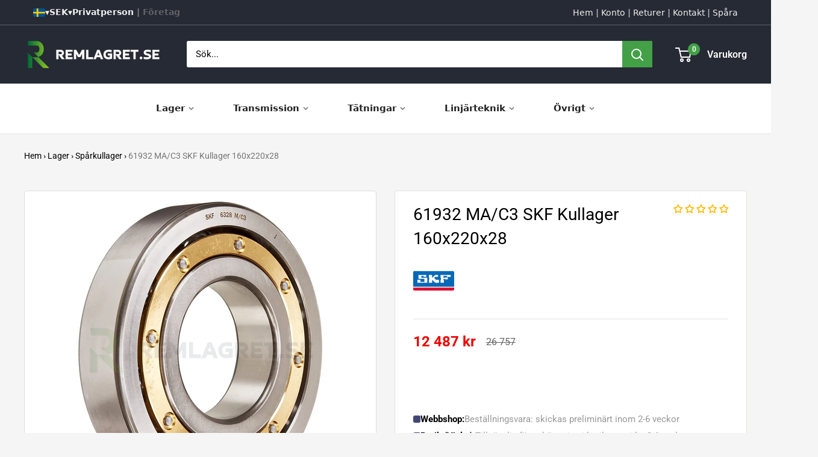

--- FILE ---
content_type: text/html; charset=utf-8
request_url: https://www.remlagret.se/products/61932-mac3-skf-160x220x28-kullager
body_size: 66407
content:
<!doctype html>

<html class="no-js" lang="sv">
  <head>
    <meta charset="utf-8">
    <meta name="viewport" content="width=device-width, initial-scale=1.0, height=device-height, minimum-scale=1.0, maximum-scale=1.0">
    <meta name="theme-color" content="#050100">

    <title>61932 MA/C3 SKF Kullager 160x220x28 | Remlagret.se</title><meta name="description" content="Kullager 61932 MA/C3 med måtten 160x220x28 mm från tillverkaren SKF. 61932 MA/C3, 61932 MA/C3, 61932 MA-C3 | Lagervaror Skickas inom 24H | Leveranstid 1-3 arbetsdagar |"><link rel="canonical" href="https://www.remlagret.se/products/61932-mac3-skf-160x220x28-kullager"><link rel="shortcut icon" href="//www.remlagret.se/cdn/shop/files/browser_294686f5-2bf0-4cb9-ba36-27ec88df3057_96x96.png?v=1733736626" type="image/png"><link rel="preload" as="style" href="//www.remlagret.se/cdn/shop/t/217/assets/theme.css?v=93604157203610123531747914483">
    <link rel="preload" as="script" href="//www.remlagret.se/cdn/shop/t/217/assets/theme.js?v=58436354120716407751747914483">
    <link rel="preconnect" href="https://cdn.shopify.com">
    <link rel="preconnect" href="https://fonts.shopifycdn.com">
    <link rel="dns-prefetch" href="https://productreviews.shopifycdn.com">
    <link rel="dns-prefetch" href="https://ajax.googleapis.com">
    <link rel="dns-prefetch" href="https://maps.googleapis.com">
    <link rel="dns-prefetch" href="https://maps.gstatic.com">

    <meta property="og:type" content="product">
  <meta property="og:title" content="61932 MA/C3 SKF Kullager 160x220x28"><meta property="og:image" content="http://www.remlagret.se/cdn/shop/products/SKF-Kullager-6320_MA-C3-B20_96461320-5480-431d-be54-747a55d83549.jpg?v=1700185550">
    <meta property="og:image:secure_url" content="https://www.remlagret.se/cdn/shop/products/SKF-Kullager-6320_MA-C3-B20_96461320-5480-431d-be54-747a55d83549.jpg?v=1700185550">
    <meta property="og:image:width" content="1400">
    <meta property="og:image:height" content="1400">
    <meta property="product:availability" content="in stock"><meta property="product:price:amount" content="12,487">
  <meta property="product:price:currency" content="SEK"><meta property="og:description" content="Kullager 61932 MA/C3 med måtten 160x220x28 mm från tillverkaren SKF. 61932 MA/C3, 61932 MA/C3, 61932 MA-C3 | Lagervaror Skickas inom 24H | Leveranstid 1-3 arbetsdagar |"><meta property="og:url" content="https://www.remlagret.se/products/61932-mac3-skf-160x220x28-kullager">
<meta property="og:site_name" content="Remlagret.se"><meta name="twitter:card" content="summary"><meta name="twitter:title" content="61932 MA/C3 SKF Kullager 160x220x28">
  <meta name="twitter:description" content="Kullager 61932 MA/C3 med måtten 160x220x28 mm från tillverkaren SKF.
SPECIFIKATION



Produkt
61932 MA/C3



Produkttyp
Kullager



Tillverkare

SKF




Innerdiameter (d)

160 mm

 Ytterdiameter (D)
220 mm


Bredd (B)
28 mm




ALTERNATIVA BETECKNINGAR61932 MA/C3, 61932 MA/C3, 61932 MA-C3
">
  <meta name="twitter:image" content="https://www.remlagret.se/cdn/shop/products/SKF-Kullager-6320_MA-C3-B20_96461320-5480-431d-be54-747a55d83549_600x600_crop_center.jpg?v=1700185550">
    <link rel="preload" href="//www.remlagret.se/cdn/fonts/roboto/roboto_n4.2019d890f07b1852f56ce63ba45b2db45d852cba.woff2" as="font" type="font/woff2" crossorigin><link rel="preload" href="//www.remlagret.se/cdn/fonts/roboto/roboto_n4.2019d890f07b1852f56ce63ba45b2db45d852cba.woff2" as="font" type="font/woff2" crossorigin><style>
  @font-face {
  font-family: Roboto;
  font-weight: 400;
  font-style: normal;
  font-display: swap;
  src: url("//www.remlagret.se/cdn/fonts/roboto/roboto_n4.2019d890f07b1852f56ce63ba45b2db45d852cba.woff2") format("woff2"),
       url("//www.remlagret.se/cdn/fonts/roboto/roboto_n4.238690e0007583582327135619c5f7971652fa9d.woff") format("woff");
}

  @font-face {
  font-family: Roboto;
  font-weight: 400;
  font-style: normal;
  font-display: swap;
  src: url("//www.remlagret.se/cdn/fonts/roboto/roboto_n4.2019d890f07b1852f56ce63ba45b2db45d852cba.woff2") format("woff2"),
       url("//www.remlagret.se/cdn/fonts/roboto/roboto_n4.238690e0007583582327135619c5f7971652fa9d.woff") format("woff");
}

@font-face {
  font-family: Roboto;
  font-weight: 600;
  font-style: normal;
  font-display: swap;
  src: url("//www.remlagret.se/cdn/fonts/roboto/roboto_n6.3d305d5382545b48404c304160aadee38c90ef9d.woff2") format("woff2"),
       url("//www.remlagret.se/cdn/fonts/roboto/roboto_n6.bb37be020157f87e181e5489d5e9137ad60c47a2.woff") format("woff");
}

@font-face {
  font-family: Roboto;
  font-weight: 400;
  font-style: italic;
  font-display: swap;
  src: url("//www.remlagret.se/cdn/fonts/roboto/roboto_i4.57ce898ccda22ee84f49e6b57ae302250655e2d4.woff2") format("woff2"),
       url("//www.remlagret.se/cdn/fonts/roboto/roboto_i4.b21f3bd061cbcb83b824ae8c7671a82587b264bf.woff") format("woff");
}


  @font-face {
  font-family: Roboto;
  font-weight: 700;
  font-style: normal;
  font-display: swap;
  src: url("//www.remlagret.se/cdn/fonts/roboto/roboto_n7.f38007a10afbbde8976c4056bfe890710d51dec2.woff2") format("woff2"),
       url("//www.remlagret.se/cdn/fonts/roboto/roboto_n7.94bfdd3e80c7be00e128703d245c207769d763f9.woff") format("woff");
}

  @font-face {
  font-family: Roboto;
  font-weight: 400;
  font-style: italic;
  font-display: swap;
  src: url("//www.remlagret.se/cdn/fonts/roboto/roboto_i4.57ce898ccda22ee84f49e6b57ae302250655e2d4.woff2") format("woff2"),
       url("//www.remlagret.se/cdn/fonts/roboto/roboto_i4.b21f3bd061cbcb83b824ae8c7671a82587b264bf.woff") format("woff");
}

  @font-face {
  font-family: Roboto;
  font-weight: 700;
  font-style: italic;
  font-display: swap;
  src: url("//www.remlagret.se/cdn/fonts/roboto/roboto_i7.7ccaf9410746f2c53340607c42c43f90a9005937.woff2") format("woff2"),
       url("//www.remlagret.se/cdn/fonts/roboto/roboto_i7.49ec21cdd7148292bffea74c62c0df6e93551516.woff") format("woff");
}


  :root {
    --default-text-font-size : 15px;
    --base-text-font-size    : 15px;
    --heading-font-family    : Roboto, sans-serif;
    --heading-font-weight    : 400;
    --heading-font-style     : normal;
    --text-font-family       : Roboto, sans-serif;
    --text-font-weight       : 400;
    --text-font-style        : normal;
    --text-font-bolder-weight: 600;
    --text-link-decoration   : underline;

    --text-color               : #000000;
    --text-color-rgb           : 0, 0, 0;
    --heading-color            : #000000;
    --border-color             : #e7e2de;
    --border-color-rgb         : 231, 226, 222;
    --form-border-color        : #dcd5cf;
    --accent-color             : #050100;
    --accent-color-rgb         : 5, 1, 0;
    --link-color               : #000000;
    --link-color-hover         : #000000;
    --background               : #f5f5f5;
    --secondary-background     : #ffffff;
    --secondary-background-rgb : 255, 255, 255;
    --accent-background        : rgba(5, 1, 0, 0.08);

    --input-background: #ffffff;

    --error-color       : #f71b1b;
    --error-background  : rgba(247, 27, 27, 0.07);
    --success-color     : #43a047;
    --success-background: rgba(67, 160, 71, 0.11);

    --primary-button-background      : #252a34;
    --primary-button-background-rgb  : 37, 42, 52;
    --primary-button-text-color      : #ffffff;
    --secondary-button-background    : #252a34;
    --secondary-button-background-rgb: 37, 42, 52;
    --secondary-button-text-color    : #ffffff;

    --header-background      : #252a34;
    --header-text-color      : #ffffff;
    --header-light-text-color: #e9e2dd;
    --header-border-color    : rgba(233, 226, 221, 0.3);
    --header-accent-color    : #43a047;

    --footer-background-color:    #252a34;
    --footer-heading-text-color:  #fffafc;
    --footer-body-text-color:     #ffffff;
    --footer-body-text-color-rgb: 255, 255, 255;
    --footer-accent-color:        #43a047;
    --footer-accent-color-rgb:    67, 160, 71;
    --footer-border:              none;
    
    --flickity-arrow-color: #bcaea3;--product-on-sale-accent           : #ee0000;
    --product-on-sale-accent-rgb       : 238, 0, 0;
    --product-on-sale-color            : #ffffff;
    --product-in-stock-color           : #008a00;
    --product-low-stock-color          : #ee0000;
    --product-sold-out-color           : #d1d1d4;
    --product-custom-label-1-background: #ff6128;
    --product-custom-label-1-color     : #ffffff;
    --product-custom-label-2-background: #a95ebe;
    --product-custom-label-2-color     : #ffffff;
    --product-review-star-color        : #ffb647;

    --mobile-container-gutter : 20px;
    --desktop-container-gutter: 40px;

    /* Shopify related variables */
    --payment-terms-background-color: #f5f5f5;
  }
</style>

<script>
  // IE11 does not have support for CSS variables, so we have to polyfill them
  if (!(((window || {}).CSS || {}).supports && window.CSS.supports('(--a: 0)'))) {
    const script = document.createElement('script');
    script.type = 'text/javascript';
    script.src = 'https://cdn.jsdelivr.net/npm/css-vars-ponyfill@2';
    script.onload = function() {
      cssVars({});
    };

    document.getElementsByTagName('head')[0].appendChild(script);
  }
</script>


    <script>
  const boostSDAssetFileURL = "\/\/www.remlagret.se\/cdn\/shop\/t\/217\/assets\/boost_sd_assets_file_url.gif?v=119240";
  window.boostSDAssetFileURL = boostSDAssetFileURL;

  if (window.boostSDAppConfig) {
    window.boostSDAppConfig.generalSettings.custom_js_asset_url = "//www.remlagret.se/cdn/shop/t/217/assets/boost-sd-custom.js?v=46779821228664489831763649072";
    window.boostSDAppConfig.generalSettings.custom_css_asset_url = "//www.remlagret.se/cdn/shop/t/217/assets/boost-sd-custom.css?v=3719403707257962591762865344";
  }

  
</script>

    <script>window.performance && window.performance.mark && window.performance.mark('shopify.content_for_header.start');</script><meta name="google-site-verification" content="8bVm13VizUHoWqQqQAo3vOQGjWXVn_tecVzlOUfbns0">
<meta name="facebook-domain-verification" content="kaclsvyhuykv5dfwkqgwy5jivx7kr7">
<meta id="shopify-digital-wallet" name="shopify-digital-wallet" content="/24276923/digital_wallets/dialog">
<meta name="shopify-checkout-api-token" content="ba5dc548c9fa4ee32fe141d81e3d049a">
<link rel="alternate" hreflang="x-default" href="https://www.remlagret.se/products/61932-mac3-skf-160x220x28-kullager">
<link rel="alternate" hreflang="sv" href="https://www.remlagret.se/products/61932-mac3-skf-160x220x28-kullager">
<link rel="alternate" hreflang="da" href="https://www.remlagret.se/da/products/61932-ma-c3-skf-kugleleje-160x220x28">
<link rel="alternate" hreflang="en" href="https://www.remlagret.se/en/products/61932-ma-c3-skf-ball-bearings-160x220x28">
<link rel="alternate" hreflang="fi" href="https://www.remlagret.se/fi/products/61932-ma-c3-skf-kuulalaakeri-160x220x28">
<link rel="alternate" hreflang="de" href="https://www.remlagret.se/de/products/61932-ma-c3-skf-kugellager-160x220x28">
<link rel="alternate" hreflang="no" href="https://www.remlagret.se/no/products/61932-ma-c3-skf-kulelager-160x220x28">
<link rel="alternate" type="application/json+oembed" href="https://www.remlagret.se/products/61932-mac3-skf-160x220x28-kullager.oembed">
<script async="async" src="/checkouts/internal/preloads.js?locale=sv-SE"></script>
<link rel="preconnect" href="https://shop.app" crossorigin="anonymous">
<script async="async" src="https://shop.app/checkouts/internal/preloads.js?locale=sv-SE&shop_id=24276923" crossorigin="anonymous"></script>
<script id="apple-pay-shop-capabilities" type="application/json">{"shopId":24276923,"countryCode":"SE","currencyCode":"SEK","merchantCapabilities":["supports3DS"],"merchantId":"gid:\/\/shopify\/Shop\/24276923","merchantName":"Remlagret.se","requiredBillingContactFields":["postalAddress","email","phone"],"requiredShippingContactFields":["postalAddress","email","phone"],"shippingType":"shipping","supportedNetworks":["visa","maestro","masterCard","amex"],"total":{"type":"pending","label":"Remlagret.se","amount":"1.00"},"shopifyPaymentsEnabled":true,"supportsSubscriptions":true}</script>
<script id="shopify-features" type="application/json">{"accessToken":"ba5dc548c9fa4ee32fe141d81e3d049a","betas":["rich-media-storefront-analytics"],"domain":"www.remlagret.se","predictiveSearch":true,"shopId":24276923,"locale":"sv"}</script>
<script>var Shopify = Shopify || {};
Shopify.shop = "flexteknik-se.myshopify.com";
Shopify.locale = "sv";
Shopify.currency = {"active":"SEK","rate":"1.0"};
Shopify.country = "SE";
Shopify.theme = {"name":"6.4","id":181987770710,"schema_name":"Warehouse","schema_version":"6.4.0","theme_store_id":871,"role":"main"};
Shopify.theme.handle = "null";
Shopify.theme.style = {"id":null,"handle":null};
Shopify.cdnHost = "www.remlagret.se/cdn";
Shopify.routes = Shopify.routes || {};
Shopify.routes.root = "/";</script>
<script type="module">!function(o){(o.Shopify=o.Shopify||{}).modules=!0}(window);</script>
<script>!function(o){function n(){var o=[];function n(){o.push(Array.prototype.slice.apply(arguments))}return n.q=o,n}var t=o.Shopify=o.Shopify||{};t.loadFeatures=n(),t.autoloadFeatures=n()}(window);</script>
<script>
  window.ShopifyPay = window.ShopifyPay || {};
  window.ShopifyPay.apiHost = "shop.app\/pay";
  window.ShopifyPay.redirectState = null;
</script>
<script id="shop-js-analytics" type="application/json">{"pageType":"product"}</script>
<script defer="defer" async type="module" src="//www.remlagret.se/cdn/shopifycloud/shop-js/modules/v2/client.init-shop-cart-sync_BQ29hUGy.sv.esm.js"></script>
<script defer="defer" async type="module" src="//www.remlagret.se/cdn/shopifycloud/shop-js/modules/v2/chunk.common_DVZgvets.esm.js"></script>
<script defer="defer" async type="module" src="//www.remlagret.se/cdn/shopifycloud/shop-js/modules/v2/chunk.modal_Dp9EJq-l.esm.js"></script>
<script type="module">
  await import("//www.remlagret.se/cdn/shopifycloud/shop-js/modules/v2/client.init-shop-cart-sync_BQ29hUGy.sv.esm.js");
await import("//www.remlagret.se/cdn/shopifycloud/shop-js/modules/v2/chunk.common_DVZgvets.esm.js");
await import("//www.remlagret.se/cdn/shopifycloud/shop-js/modules/v2/chunk.modal_Dp9EJq-l.esm.js");

  window.Shopify.SignInWithShop?.initShopCartSync?.({"fedCMEnabled":true,"windoidEnabled":true});

</script>
<script>
  window.Shopify = window.Shopify || {};
  if (!window.Shopify.featureAssets) window.Shopify.featureAssets = {};
  window.Shopify.featureAssets['shop-js'] = {"shop-cart-sync":["modules/v2/client.shop-cart-sync_Bu6t_x9R.sv.esm.js","modules/v2/chunk.common_DVZgvets.esm.js","modules/v2/chunk.modal_Dp9EJq-l.esm.js"],"init-fed-cm":["modules/v2/client.init-fed-cm_D1-Qq-Q9.sv.esm.js","modules/v2/chunk.common_DVZgvets.esm.js","modules/v2/chunk.modal_Dp9EJq-l.esm.js"],"shop-cash-offers":["modules/v2/client.shop-cash-offers_C0440sHw.sv.esm.js","modules/v2/chunk.common_DVZgvets.esm.js","modules/v2/chunk.modal_Dp9EJq-l.esm.js"],"shop-login-button":["modules/v2/client.shop-login-button_CQaJFxXl.sv.esm.js","modules/v2/chunk.common_DVZgvets.esm.js","modules/v2/chunk.modal_Dp9EJq-l.esm.js"],"pay-button":["modules/v2/client.pay-button_BZyH99EP.sv.esm.js","modules/v2/chunk.common_DVZgvets.esm.js","modules/v2/chunk.modal_Dp9EJq-l.esm.js"],"shop-button":["modules/v2/client.shop-button_DmCkdO1R.sv.esm.js","modules/v2/chunk.common_DVZgvets.esm.js","modules/v2/chunk.modal_Dp9EJq-l.esm.js"],"avatar":["modules/v2/client.avatar_BTnouDA3.sv.esm.js"],"init-windoid":["modules/v2/client.init-windoid_D1M6VxtU.sv.esm.js","modules/v2/chunk.common_DVZgvets.esm.js","modules/v2/chunk.modal_Dp9EJq-l.esm.js"],"init-shop-for-new-customer-accounts":["modules/v2/client.init-shop-for-new-customer-accounts_CeZrXdsi.sv.esm.js","modules/v2/client.shop-login-button_CQaJFxXl.sv.esm.js","modules/v2/chunk.common_DVZgvets.esm.js","modules/v2/chunk.modal_Dp9EJq-l.esm.js"],"init-shop-email-lookup-coordinator":["modules/v2/client.init-shop-email-lookup-coordinator_BlEXnj1d.sv.esm.js","modules/v2/chunk.common_DVZgvets.esm.js","modules/v2/chunk.modal_Dp9EJq-l.esm.js"],"init-shop-cart-sync":["modules/v2/client.init-shop-cart-sync_BQ29hUGy.sv.esm.js","modules/v2/chunk.common_DVZgvets.esm.js","modules/v2/chunk.modal_Dp9EJq-l.esm.js"],"shop-toast-manager":["modules/v2/client.shop-toast-manager_Ct9Ayof1.sv.esm.js","modules/v2/chunk.common_DVZgvets.esm.js","modules/v2/chunk.modal_Dp9EJq-l.esm.js"],"init-customer-accounts":["modules/v2/client.init-customer-accounts_B5hQ7EGO.sv.esm.js","modules/v2/client.shop-login-button_CQaJFxXl.sv.esm.js","modules/v2/chunk.common_DVZgvets.esm.js","modules/v2/chunk.modal_Dp9EJq-l.esm.js"],"init-customer-accounts-sign-up":["modules/v2/client.init-customer-accounts-sign-up_BubgnExM.sv.esm.js","modules/v2/client.shop-login-button_CQaJFxXl.sv.esm.js","modules/v2/chunk.common_DVZgvets.esm.js","modules/v2/chunk.modal_Dp9EJq-l.esm.js"],"shop-follow-button":["modules/v2/client.shop-follow-button_uTieMXEA.sv.esm.js","modules/v2/chunk.common_DVZgvets.esm.js","modules/v2/chunk.modal_Dp9EJq-l.esm.js"],"checkout-modal":["modules/v2/client.checkout-modal_BXs16w6w.sv.esm.js","modules/v2/chunk.common_DVZgvets.esm.js","modules/v2/chunk.modal_Dp9EJq-l.esm.js"],"shop-login":["modules/v2/client.shop-login_9pkxbyDl.sv.esm.js","modules/v2/chunk.common_DVZgvets.esm.js","modules/v2/chunk.modal_Dp9EJq-l.esm.js"],"lead-capture":["modules/v2/client.lead-capture_DxnaH17I.sv.esm.js","modules/v2/chunk.common_DVZgvets.esm.js","modules/v2/chunk.modal_Dp9EJq-l.esm.js"],"payment-terms":["modules/v2/client.payment-terms_ByllyJK7.sv.esm.js","modules/v2/chunk.common_DVZgvets.esm.js","modules/v2/chunk.modal_Dp9EJq-l.esm.js"]};
</script>
<script>(function() {
  var isLoaded = false;
  function asyncLoad() {
    if (isLoaded) return;
    isLoaded = true;
    var urls = ["https:\/\/schemaplusfiles.s3.amazonaws.com\/loader.min.js?shop=flexteknik-se.myshopify.com","https:\/\/iis.intercom.io\/widget.js?shop=flexteknik-se.myshopify.com","https:\/\/ecommplugins-scripts.trustpilot.com\/v2.1\/js\/header.min.js?settings=eyJrZXkiOiJiUzA0OEkxTW9JMGFSN2hIIiwicyI6InNrdSJ9\u0026shop=flexteknik-se.myshopify.com","https:\/\/ecommplugins-trustboxsettings.trustpilot.com\/flexteknik-se.myshopify.com.js?settings=1727963039345\u0026shop=flexteknik-se.myshopify.com","https:\/\/iis.intercom.io\/\/widget.js?shop=flexteknik-se.myshopify.com","https:\/\/cdn.langshop.app\/buckets\/app\/libs\/storefront\/sdk.js?proxy_prefix=\/apps\/langshop\u0026source=sct\u0026shop=flexteknik-se.myshopify.com"];
    for (var i = 0; i < urls.length; i++) {
      var s = document.createElement('script');
      s.type = 'text/javascript';
      s.async = true;
      s.src = urls[i];
      var x = document.getElementsByTagName('script')[0];
      x.parentNode.insertBefore(s, x);
    }
  };
  if(window.attachEvent) {
    window.attachEvent('onload', asyncLoad);
  } else {
    window.addEventListener('load', asyncLoad, false);
  }
})();</script>
<script id="__st">var __st={"a":24276923,"offset":3600,"reqid":"42e4a0e5-af4a-48d0-995e-27bed20ae226-1769252888","pageurl":"www.remlagret.se\/products\/61932-mac3-skf-160x220x28-kullager","u":"23039bdd9877","p":"product","rtyp":"product","rid":4483422158901};</script>
<script>window.ShopifyPaypalV4VisibilityTracking = true;</script>
<script id="form-persister">!function(){'use strict';const t='contact',e='new_comment',n=[[t,t],['blogs',e],['comments',e],[t,'customer']],o='password',r='form_key',c=['recaptcha-v3-token','g-recaptcha-response','h-captcha-response',o],s=()=>{try{return window.sessionStorage}catch{return}},i='__shopify_v',u=t=>t.elements[r],a=function(){const t=[...n].map((([t,e])=>`form[action*='/${t}']:not([data-nocaptcha='true']) input[name='form_type'][value='${e}']`)).join(',');var e;return e=t,()=>e?[...document.querySelectorAll(e)].map((t=>t.form)):[]}();function m(t){const e=u(t);a().includes(t)&&(!e||!e.value)&&function(t){try{if(!s())return;!function(t){const e=s();if(!e)return;const n=u(t);if(!n)return;const o=n.value;o&&e.removeItem(o)}(t);const e=Array.from(Array(32),(()=>Math.random().toString(36)[2])).join('');!function(t,e){u(t)||t.append(Object.assign(document.createElement('input'),{type:'hidden',name:r})),t.elements[r].value=e}(t,e),function(t,e){const n=s();if(!n)return;const r=[...t.querySelectorAll(`input[type='${o}']`)].map((({name:t})=>t)),u=[...c,...r],a={};for(const[o,c]of new FormData(t).entries())u.includes(o)||(a[o]=c);n.setItem(e,JSON.stringify({[i]:1,action:t.action,data:a}))}(t,e)}catch(e){console.error('failed to persist form',e)}}(t)}const f=t=>{if('true'===t.dataset.persistBound)return;const e=function(t,e){const n=function(t){return'function'==typeof t.submit?t.submit:HTMLFormElement.prototype.submit}(t).bind(t);return function(){let t;return()=>{t||(t=!0,(()=>{try{e(),n()}catch(t){(t=>{console.error('form submit failed',t)})(t)}})(),setTimeout((()=>t=!1),250))}}()}(t,(()=>{m(t)}));!function(t,e){if('function'==typeof t.submit&&'function'==typeof e)try{t.submit=e}catch{}}(t,e),t.addEventListener('submit',(t=>{t.preventDefault(),e()})),t.dataset.persistBound='true'};!function(){function t(t){const e=(t=>{const e=t.target;return e instanceof HTMLFormElement?e:e&&e.form})(t);e&&m(e)}document.addEventListener('submit',t),document.addEventListener('DOMContentLoaded',(()=>{const e=a();for(const t of e)f(t);var n;n=document.body,new window.MutationObserver((t=>{for(const e of t)if('childList'===e.type&&e.addedNodes.length)for(const t of e.addedNodes)1===t.nodeType&&'FORM'===t.tagName&&a().includes(t)&&f(t)})).observe(n,{childList:!0,subtree:!0,attributes:!1}),document.removeEventListener('submit',t)}))}()}();</script>
<script integrity="sha256-4kQ18oKyAcykRKYeNunJcIwy7WH5gtpwJnB7kiuLZ1E=" data-source-attribution="shopify.loadfeatures" defer="defer" src="//www.remlagret.se/cdn/shopifycloud/storefront/assets/storefront/load_feature-a0a9edcb.js" crossorigin="anonymous"></script>
<script crossorigin="anonymous" defer="defer" src="//www.remlagret.se/cdn/shopifycloud/storefront/assets/shopify_pay/storefront-65b4c6d7.js?v=20250812"></script>
<script data-source-attribution="shopify.dynamic_checkout.dynamic.init">var Shopify=Shopify||{};Shopify.PaymentButton=Shopify.PaymentButton||{isStorefrontPortableWallets:!0,init:function(){window.Shopify.PaymentButton.init=function(){};var t=document.createElement("script");t.src="https://www.remlagret.se/cdn/shopifycloud/portable-wallets/latest/portable-wallets.sv.js",t.type="module",document.head.appendChild(t)}};
</script>
<script data-source-attribution="shopify.dynamic_checkout.buyer_consent">
  function portableWalletsHideBuyerConsent(e){var t=document.getElementById("shopify-buyer-consent"),n=document.getElementById("shopify-subscription-policy-button");t&&n&&(t.classList.add("hidden"),t.setAttribute("aria-hidden","true"),n.removeEventListener("click",e))}function portableWalletsShowBuyerConsent(e){var t=document.getElementById("shopify-buyer-consent"),n=document.getElementById("shopify-subscription-policy-button");t&&n&&(t.classList.remove("hidden"),t.removeAttribute("aria-hidden"),n.addEventListener("click",e))}window.Shopify?.PaymentButton&&(window.Shopify.PaymentButton.hideBuyerConsent=portableWalletsHideBuyerConsent,window.Shopify.PaymentButton.showBuyerConsent=portableWalletsShowBuyerConsent);
</script>
<script data-source-attribution="shopify.dynamic_checkout.cart.bootstrap">document.addEventListener("DOMContentLoaded",(function(){function t(){return document.querySelector("shopify-accelerated-checkout-cart, shopify-accelerated-checkout")}if(t())Shopify.PaymentButton.init();else{new MutationObserver((function(e,n){t()&&(Shopify.PaymentButton.init(),n.disconnect())})).observe(document.body,{childList:!0,subtree:!0})}}));
</script>
<link id="shopify-accelerated-checkout-styles" rel="stylesheet" media="screen" href="https://www.remlagret.se/cdn/shopifycloud/portable-wallets/latest/accelerated-checkout-backwards-compat.css" crossorigin="anonymous">
<style id="shopify-accelerated-checkout-cart">
        #shopify-buyer-consent {
  margin-top: 1em;
  display: inline-block;
  width: 100%;
}

#shopify-buyer-consent.hidden {
  display: none;
}

#shopify-subscription-policy-button {
  background: none;
  border: none;
  padding: 0;
  text-decoration: underline;
  font-size: inherit;
  cursor: pointer;
}

#shopify-subscription-policy-button::before {
  box-shadow: none;
}

      </style>

<script>window.performance && window.performance.mark && window.performance.mark('shopify.content_for_header.end');</script>

    <link rel="stylesheet" href="//www.remlagret.se/cdn/shop/t/217/assets/theme.css?v=93604157203610123531747914483">

    <script type="application/ld+json">{"@context":"http:\/\/schema.org\/","@id":"\/products\/61932-mac3-skf-160x220x28-kullager#product","@type":"Product","brand":{"@type":"Brand","name":"SKF"},"category":"Spårkullager","description":"Kullager 61932 MA\/C3 med måtten 160x220x28 mm från tillverkaren SKF.\nSPECIFIKATION\n\n\n\nProdukt\n61932 MA\/C3\n\n\n\nProdukttyp\nKullager\n\n\n\nTillverkare\n\nSKF\n\n\n\n\nInnerdiameter (d)\n\n160 mm\n\n Ytterdiameter (D)\n220 mm\n\n\nBredd (B)\n28 mm\n\n\n\n\nALTERNATIVA BETECKNINGAR61932 MA\/C3, 61932 MA\/C3, 61932 MA-C3\n","gtin":"7316570228236","image":"https:\/\/www.remlagret.se\/cdn\/shop\/products\/SKF-Kullager-6320_MA-C3-B20_96461320-5480-431d-be54-747a55d83549.jpg?v=1700185550\u0026width=1920","name":"61932 MA\/C3 SKF Kullager 160x220x28","offers":{"@id":"\/products\/61932-mac3-skf-160x220x28-kullager?variant=31741112385589#offer","@type":"Offer","availability":"http:\/\/schema.org\/InStock","price":"12487.00","priceCurrency":"SEK","url":"https:\/\/www.remlagret.se\/products\/61932-mac3-skf-160x220x28-kullager?variant=31741112385589"},"sku":"10051023","url":"https:\/\/www.remlagret.se\/products\/61932-mac3-skf-160x220x28-kullager"}</script><script type="application/ld+json">
  {
    "@context": "https://schema.org",
    "@type": "BreadcrumbList",
    "itemListElement": [{
        "@type": "ListItem",
        "position": 1,
        "name": "Hem",
        "item": "https://www.remlagret.se"
      },{
            "@type": "ListItem",
            "position": 2,
            "name": "61932 MA\/C3 SKF Kullager 160x220x28",
            "item": "https://www.remlagret.se/products/61932-mac3-skf-160x220x28-kullager"
          }]
  }
</script>

    <script>
      // This allows to expose several variables to the global scope, to be used in scripts
      window.theme = {
        pageType: "product",
        cartCount: 0,
        moneyFormat: "\u003cspan class=\"notranslate ht-money\"\u003e{{amount_no_decimals}} kr\u003c\/span\u003e",
        moneyWithCurrencyFormat: "\u003cspan class=\"notranslate ht-money\"\u003e{{amount_no_decimals}} SEK\u003c\/span\u003e",
        currencyCodeEnabled: false,
        showDiscount: false,
        discountMode: "percentage",
        cartType: "page"
      };

      window.routes = {
        rootUrl: "\/",
        rootUrlWithoutSlash: '',
        cartUrl: "\/cart",
        cartAddUrl: "\/cart\/add",
        cartChangeUrl: "\/cart\/change",
        searchUrl: "\/search",
        productRecommendationsUrl: "\/recommendations\/products"
      };

      window.languages = {
        productRegularPrice: "Ordinarie pris",
        productSalePrice: "Reapris",
        collectionOnSaleLabel: "Spara {{savings}}",
        productFormUnavailable: "Ej tillgänglig",
        productFormAddToCart: "Lägg till i varukorgen",
        productFormPreOrder: "Beställningsvara",
        productFormSoldOut: "Slutsåld",
        productAdded: "Produkten har lagts till i din varukorg",
        productAddedShort: "Tillagd!",
        shippingEstimatorNoResults: "Ingen frakt kunde hittas för din adress.",
        shippingEstimatorOneResult: "Det finns en fraktkostnad för din adress:",
        shippingEstimatorMultipleResults: "Det finns {{count}} fraktkostnader för din adress:",
        shippingEstimatorErrors: "Det finns några fel:"
      };

      document.documentElement.className = document.documentElement.className.replace('no-js', 'js');
    </script><script src="//www.remlagret.se/cdn/shop/t/217/assets/theme.js?v=58436354120716407751747914483" defer></script>
    <script src="//www.remlagret.se/cdn/shop/t/217/assets/custom.js?v=102476495355921946141747914483" defer></script><script>
        (function () {
          window.onpageshow = function() {
            // We force re-freshing the cart content onpageshow, as most browsers will serve a cache copy when hitting the
            // back button, which cause staled data
            document.documentElement.dispatchEvent(new CustomEvent('cart:refresh', {
              bubbles: true,
              detail: {scrollToTop: false}
            }));
          };
        })();
      </script><!-- BEGIN app block: shopify://apps/consentmo-gdpr/blocks/gdpr_cookie_consent/4fbe573f-a377-4fea-9801-3ee0858cae41 -->


<!-- END app block --><!-- BEGIN app block: shopify://apps/judge-me-reviews/blocks/judgeme_core/61ccd3b1-a9f2-4160-9fe9-4fec8413e5d8 --><!-- Start of Judge.me Core -->






<link rel="dns-prefetch" href="https://cdnwidget.judge.me">
<link rel="dns-prefetch" href="https://cdn.judge.me">
<link rel="dns-prefetch" href="https://cdn1.judge.me">
<link rel="dns-prefetch" href="https://api.judge.me">

<script data-cfasync='false' class='jdgm-settings-script'>window.jdgmSettings={"pagination":5,"disable_web_reviews":false,"badge_no_review_text":"Inga betyg","badge_n_reviews_text":"({{ n }})","badge_star_color":"#ffbe14","hide_badge_preview_if_no_reviews":false,"badge_hide_text":true,"enforce_center_preview_badge":false,"widget_title":"Kundrecensioner","widget_open_form_text":"Skriv en recension","widget_close_form_text":"Avbryt recension","widget_refresh_page_text":"Uppdatera sidan","widget_summary_text":"Baserat på {{ number_of_reviews }} recension/recensioner","widget_no_review_text":"Var först med att skriva en recension","widget_name_field_text":"Namn","widget_verified_name_field_text":"Verifierat namn (offentligt)","widget_name_placeholder_text":"Visningsnamn","widget_required_field_error_text":"Detta fält är obligatoriskt.","widget_email_field_text":"E-postadress","widget_verified_email_field_text":"Verifierad e-post (privat, kan inte redigeras)","widget_email_placeholder_text":"Din e-postadress","widget_email_field_error_text":"Ange en giltig e-postadress.","widget_rating_field_text":"Betyg","widget_review_title_field_text":"Titel","widget_review_title_placeholder_text":"Ge din recension en rubrik","widget_review_body_field_text":"Recensionsinnehåll","widget_review_body_placeholder_text":"Börja skriva här...","widget_pictures_field_text":"Bild/Video (valfritt)","widget_submit_review_text":"Skicka recension","widget_submit_verified_review_text":"Skicka verifierad recension","widget_submit_success_msg_with_auto_publish":"Tack! Uppdatera sidan om några ögonblick för att se din recension. Du kan ta bort eller redigera din recension genom att logga in på \u003ca href='https://judge.me/login' target='_blank' rel='nofollow noopener'\u003eJudge.me\u003c/a\u003e","widget_submit_success_msg_no_auto_publish":"Tack! Din recension kommer att publiceras så snart den har godkänts av butiksadministratören. Du kan ta bort eller redigera din recension genom att logga in på \u003ca href='https://judge.me/login' target='_blank' rel='nofollow noopener'\u003eJudge.me\u003c/a\u003e","widget_show_default_reviews_out_of_total_text":"Visar {{ n_reviews_shown }} av {{ n_reviews }} recensioner.","widget_show_all_link_text":"Visa alla","widget_show_less_link_text":"Visa färre","widget_author_said_text":"{{ reviewer_name }} sade:","widget_days_text":"{{ n }} dag/dagar sedan","widget_weeks_text":"{{ n }} vecka/veckor sedan","widget_months_text":"{{ n }} månad/månader sedan","widget_years_text":"{{ n }} år sedan","widget_yesterday_text":"Igår","widget_today_text":"Idag","widget_replied_text":"\u003e\u003e {{ shop_name }} svarade:","widget_read_more_text":"Läs mer","widget_reviewer_name_as_initial":"","widget_rating_filter_color":"#242424","widget_rating_filter_see_all_text":"Se alla recensioner","widget_sorting_most_recent_text":"Senaste","widget_sorting_highest_rating_text":"Högsta betyg","widget_sorting_lowest_rating_text":"Lägsta betyg","widget_sorting_with_pictures_text":"Bara bilder","widget_sorting_most_helpful_text":"Mest hjälpsamma","widget_open_question_form_text":"Ställ en fråga","widget_reviews_subtab_text":"Recensioner","widget_questions_subtab_text":"Frågor","widget_question_label_text":"Fråga","widget_answer_label_text":"Svar","widget_question_placeholder_text":"Skriv din fråga här","widget_submit_question_text":"Skicka fråga","widget_question_submit_success_text":"Tack för din fråga! Vi meddelar dig när den blir besvarad.","widget_star_color":"#ffbe14","verified_badge_text":"Verifierad","verified_badge_bg_color":"","verified_badge_text_color":"","verified_badge_placement":"left-of-reviewer-name","widget_review_max_height":"","widget_hide_border":false,"widget_social_share":false,"widget_thumb":false,"widget_review_location_show":true,"widget_location_format":"country_only","all_reviews_include_out_of_store_products":true,"all_reviews_out_of_store_text":"(utanför butiken)","all_reviews_pagination":100,"all_reviews_product_name_prefix_text":"om","enable_review_pictures":true,"enable_question_anwser":false,"widget_theme":"align","review_date_format":"mm/dd/yyyy","default_sort_method":"highest-rating","widget_product_reviews_subtab_text":"Produktrecensioner","widget_shop_reviews_subtab_text":"Butiksrecensioner","widget_other_products_reviews_text":"Recensioner för andra produkter","widget_store_reviews_subtab_text":"Butiksrecensioner","widget_no_store_reviews_text":"Denna butik har ännu inte fått några recensioner","widget_web_restriction_product_reviews_text":"Denna produkt har ännu inte fått några recensioner","widget_no_items_text":"Inga element hittades","widget_show_more_text":"Visa mer","widget_write_a_store_review_text":"Skriv en butiksrecension","widget_other_languages_heading":"Recensioner på andra språk","widget_translate_review_text":"Översätt recension till {{ language }}","widget_translating_review_text":"Översätter...","widget_show_original_translation_text":"Visa original ({{ language }})","widget_translate_review_failed_text":"Recensionen kunde inte översättas.","widget_translate_review_retry_text":"Försök igen","widget_translate_review_try_again_later_text":"Försök igen senare","show_product_url_for_grouped_product":false,"widget_sorting_pictures_first_text":"Bilder först","show_pictures_on_all_rev_page_mobile":false,"show_pictures_on_all_rev_page_desktop":false,"floating_tab_hide_mobile_install_preference":false,"floating_tab_button_name":"★ Recensioner","floating_tab_title":"Låt kunderna tala för oss","floating_tab_button_color":"","floating_tab_button_background_color":"","floating_tab_url":"","floating_tab_url_enabled":false,"floating_tab_tab_style":"text","all_reviews_text_badge_text":"Kunder betygsätter oss {{ shop.metafields.judgeme.all_reviews_rating | round: 1 }}/5 baserat på {{ shop.metafields.judgeme.all_reviews_count }} recensioner.","all_reviews_text_badge_text_branded_style":"{{ shop.metafields.judgeme.all_reviews_rating | round: 1 }} av 5 stjärnor baserat på {{ shop.metafields.judgeme.all_reviews_count }} recensioner","is_all_reviews_text_badge_a_link":false,"show_stars_for_all_reviews_text_badge":false,"all_reviews_text_badge_url":"","all_reviews_text_style":"text","all_reviews_text_color_style":"judgeme_brand_color","all_reviews_text_color":"#108474","all_reviews_text_show_jm_brand":true,"featured_carousel_show_header":false,"featured_carousel_title":"Låt kunderna tala för oss","testimonials_carousel_title":"Kunderna säger oss","videos_carousel_title":"Verkliga kundberättelser","cards_carousel_title":"Kunderna säger oss","featured_carousel_count_text":"från {{ n }} recensioner","featured_carousel_add_link_to_all_reviews_page":false,"featured_carousel_url":"","featured_carousel_show_images":true,"featured_carousel_autoslide_interval":0,"featured_carousel_arrows_on_the_sides":false,"featured_carousel_height":250,"featured_carousel_width":80,"featured_carousel_image_size":0,"featured_carousel_image_height":250,"featured_carousel_arrow_color":"#eeeeee","verified_count_badge_style":"vintage","verified_count_badge_orientation":"horizontal","verified_count_badge_color_style":"judgeme_brand_color","verified_count_badge_color":"#108474","is_verified_count_badge_a_link":false,"verified_count_badge_url":"","verified_count_badge_show_jm_brand":true,"widget_rating_preset_default":5,"widget_first_sub_tab":"product-reviews","widget_show_histogram":false,"widget_histogram_use_custom_color":true,"widget_pagination_use_custom_color":false,"widget_star_use_custom_color":true,"widget_verified_badge_use_custom_color":false,"widget_write_review_use_custom_color":false,"picture_reminder_submit_button":"Upload Pictures","enable_review_videos":false,"mute_video_by_default":false,"widget_sorting_videos_first_text":"Videor först","widget_review_pending_text":"Pågående","featured_carousel_items_for_large_screen":4,"social_share_options_order":"Facebook,Twitter","remove_microdata_snippet":true,"disable_json_ld":false,"enable_json_ld_products":false,"preview_badge_show_question_text":false,"preview_badge_no_question_text":"Inga frågor","preview_badge_n_question_text":"{{ number_of_questions }} fråga/frågor","qa_badge_show_icon":false,"qa_badge_position":"same-row","remove_judgeme_branding":false,"widget_add_search_bar":false,"widget_search_bar_placeholder":"Söka","widget_sorting_verified_only_text":"Endast verifierade","featured_carousel_theme":"default","featured_carousel_show_rating":true,"featured_carousel_show_title":true,"featured_carousel_show_body":true,"featured_carousel_show_date":false,"featured_carousel_show_reviewer":true,"featured_carousel_show_product":false,"featured_carousel_header_background_color":"#108474","featured_carousel_header_text_color":"#ffffff","featured_carousel_name_product_separator":"reviewed","featured_carousel_full_star_background":"#ffbe14","featured_carousel_empty_star_background":"#dadada","featured_carousel_vertical_theme_background":"#f9fafb","featured_carousel_verified_badge_enable":false,"featured_carousel_verified_badge_color":"#108474","featured_carousel_border_style":"round","featured_carousel_review_line_length_limit":3,"featured_carousel_more_reviews_button_text":"Läs fler recensioner","featured_carousel_view_product_button_text":"Visa produkt","all_reviews_page_load_reviews_on":"scroll","all_reviews_page_load_more_text":"Ladda fler recensioner","disable_fb_tab_reviews":false,"enable_ajax_cdn_cache":false,"widget_advanced_speed_features":5,"widget_public_name_text":"visas offentligt som","default_reviewer_name":"Förnamn Efternamn","default_reviewer_name_has_non_latin":true,"widget_reviewer_anonymous":"Anonym","medals_widget_title":"Judge.me Recensionsmedaljer","medals_widget_background_color":"#f9fafb","medals_widget_position":"footer_all_pages","medals_widget_border_color":"#f9fafb","medals_widget_verified_text_position":"left","medals_widget_use_monochromatic_version":false,"medals_widget_elements_color":"#108474","show_reviewer_avatar":false,"widget_invalid_yt_video_url_error_text":"Inte en YouTube-video-URL","widget_max_length_field_error_text":"Ange inte mer än {0} tecken.","widget_show_country_flag":true,"widget_show_collected_via_shop_app":true,"widget_verified_by_shop_badge_style":"light","widget_verified_by_shop_text":"Verifierad av butiken","widget_show_photo_gallery":false,"widget_load_with_code_splitting":true,"widget_ugc_install_preference":false,"widget_ugc_title":"Gjord av oss, delad av dig","widget_ugc_subtitle":"Tagga oss för att se din bild visad på vår sida","widget_ugc_arrows_color":"#ffffff","widget_ugc_primary_button_text":"Köp nu","widget_ugc_primary_button_background_color":"#108474","widget_ugc_primary_button_text_color":"#ffffff","widget_ugc_primary_button_border_width":"0","widget_ugc_primary_button_border_style":"none","widget_ugc_primary_button_border_color":"#108474","widget_ugc_primary_button_border_radius":"25","widget_ugc_secondary_button_text":"Ladda mer","widget_ugc_secondary_button_background_color":"#ffffff","widget_ugc_secondary_button_text_color":"#108474","widget_ugc_secondary_button_border_width":"2","widget_ugc_secondary_button_border_style":"solid","widget_ugc_secondary_button_border_color":"#108474","widget_ugc_secondary_button_border_radius":"25","widget_ugc_reviews_button_text":"Visa recensioner","widget_ugc_reviews_button_background_color":"#ffffff","widget_ugc_reviews_button_text_color":"#108474","widget_ugc_reviews_button_border_width":"2","widget_ugc_reviews_button_border_style":"solid","widget_ugc_reviews_button_border_color":"#108474","widget_ugc_reviews_button_border_radius":"25","widget_ugc_reviews_button_link_to":"judgeme-reviews-page","widget_ugc_show_post_date":true,"widget_ugc_max_width":"800","widget_rating_metafield_value_type":true,"widget_primary_color":"#252a34","widget_enable_secondary_color":true,"widget_secondary_color":"#dadada","widget_summary_average_rating_text":"{{ average_rating }} av 5","widget_media_grid_title":"Kundfoton och videor","widget_media_grid_see_more_text":"Se mer","widget_round_style":false,"widget_show_product_medals":false,"widget_verified_by_judgeme_text":"Verifierad av Judge.me","widget_show_store_medals":true,"widget_verified_by_judgeme_text_in_store_medals":"Verifierad av Judge.me","widget_media_field_exceed_quantity_message":"Tyvärr kan vi bara acceptera {{ max_media }} för en recension.","widget_media_field_exceed_limit_message":"{{ file_name }} är för stor, välj en {{ media_type }} mindre än {{ size_limit }}MB.","widget_review_submitted_text":"Recension inskickad!","widget_question_submitted_text":"Fråga inskickad!","widget_close_form_text_question":"Avbryt","widget_write_your_answer_here_text":"Skriv ditt svar här","widget_enabled_branded_link":true,"widget_show_collected_by_judgeme":false,"widget_reviewer_name_color":"","widget_write_review_text_color":"","widget_write_review_bg_color":"","widget_collected_by_judgeme_text":"insamlad av Judge.me","widget_pagination_type":"load_more","widget_load_more_text":"Visa mer","widget_load_more_color":"#0b6cff","widget_full_review_text":"Fullständig recension","widget_read_more_reviews_text":"Läs fler recensioner","widget_read_questions_text":"Läs frågor","widget_questions_and_answers_text":"Frågor och svar","widget_verified_by_text":"Verifierad av","widget_verified_text":"Verifierad","widget_number_of_reviews_text":"{{ number_of_reviews }} recensioner","widget_back_button_text":"Tillbaka","widget_next_button_text":"Nästa","widget_custom_forms_filter_button":"Filter","custom_forms_style":"vertical","widget_show_review_information":false,"how_reviews_are_collected":"Hur samlas recensioner in?","widget_show_review_keywords":false,"widget_gdpr_statement":"Hur vi använder dina uppgifter: Vi kontaktar dig endast angående den recension du lämnat, och endast om det är nödvändigt. Genom att skicka in din recension godkänner du Judge.me's \u003ca href='https://judge.me/terms' target='_blank' rel='nofollow noopener'\u003evillkor\u003c/a\u003e, \u003ca href='https://judge.me/privacy' target='_blank' rel='nofollow noopener'\u003eintegritetspolicy\u003c/a\u003e och \u003ca href='https://judge.me/content-policy' target='_blank' rel='nofollow noopener'\u003einnehållspolicy\u003c/a\u003e.","widget_multilingual_sorting_enabled":false,"widget_translate_review_content_enabled":false,"widget_translate_review_content_method":"manual","popup_widget_review_selection":"automatically_with_pictures","popup_widget_round_border_style":true,"popup_widget_show_title":true,"popup_widget_show_body":true,"popup_widget_show_reviewer":false,"popup_widget_show_product":true,"popup_widget_show_pictures":true,"popup_widget_use_review_picture":true,"popup_widget_show_on_home_page":true,"popup_widget_show_on_product_page":true,"popup_widget_show_on_collection_page":true,"popup_widget_show_on_cart_page":true,"popup_widget_position":"bottom_left","popup_widget_first_review_delay":5,"popup_widget_duration":5,"popup_widget_interval":5,"popup_widget_review_count":5,"popup_widget_hide_on_mobile":true,"review_snippet_widget_round_border_style":true,"review_snippet_widget_card_color":"#FFFFFF","review_snippet_widget_slider_arrows_background_color":"#FFFFFF","review_snippet_widget_slider_arrows_color":"#000000","review_snippet_widget_star_color":"#108474","show_product_variant":false,"all_reviews_product_variant_label_text":"Variant: ","widget_show_verified_branding":false,"widget_ai_summary_title":"Kunder säger","widget_ai_summary_disclaimer":"AI-driven recensionssammanfattning baserad på senaste kundrecensioner","widget_show_ai_summary":false,"widget_show_ai_summary_bg":false,"widget_show_review_title_input":true,"redirect_reviewers_invited_via_email":"review_widget","request_store_review_after_product_review":false,"request_review_other_products_in_order":false,"review_form_color_scheme":"default","review_form_corner_style":"square","review_form_star_color":{},"review_form_text_color":"#333333","review_form_background_color":"#ffffff","review_form_field_background_color":"#fafafa","review_form_button_color":{},"review_form_button_text_color":"#ffffff","review_form_modal_overlay_color":"#000000","review_content_screen_title_text":"Hur skulle du betygsätta denna produkt?","review_content_introduction_text":"Vi skulle uppskatta om du vill dela med dig lite om din upplevelse.","store_review_form_title_text":"Hur skulle du betygsätta denna butik?","store_review_form_introduction_text":"Vi skulle uppskatta om du vill dela med dig lite om din upplevelse.","show_review_guidance_text":true,"one_star_review_guidance_text":"Dålig","five_star_review_guidance_text":"Bra","customer_information_screen_title_text":"Om dig","customer_information_introduction_text":"Berätta gärna mer om dig.","custom_questions_screen_title_text":"Din upplevelse mer i detalj","custom_questions_introduction_text":"Här är några frågor som hjälper oss att förstå mer om din upplevelse.","review_submitted_screen_title_text":"Tack för din recension!","review_submitted_screen_thank_you_text":"Vi behandlar den och den kommer att visas i butiken snart.","review_submitted_screen_email_verification_text":"Vänligen bekräfta din e-post genom att klicka på länken vi just skickade dig. Detta hjälper oss att hålla recensionerna autentiska.","review_submitted_request_store_review_text":"Vill du dela din shoppingupplevelse med oss?","review_submitted_review_other_products_text":"Vill du recensera dessa produkter?","store_review_screen_title_text":"Vill du dela din upplevelse av shopping med oss?","store_review_introduction_text":"Vi uppskattar din feedback och använder den för att förbättra. Vänligen dela med dig om du har några tankar eller förslag.","reviewer_media_screen_title_picture_text":"Dela en bild","reviewer_media_introduction_picture_text":"Ladda upp en bild för att stödja din recension.","reviewer_media_screen_title_video_text":"Dela en video","reviewer_media_introduction_video_text":"Ladda upp en video för att stödja din recension.","reviewer_media_screen_title_picture_or_video_text":"Dela en bild eller video","reviewer_media_introduction_picture_or_video_text":"Ladda upp en bild eller video för att stödja din recension.","reviewer_media_youtube_url_text":"Klistra in din Youtube-URL här","advanced_settings_next_step_button_text":"Nästa","advanced_settings_close_review_button_text":"Stäng","modal_write_review_flow":false,"write_review_flow_required_text":"Obligatoriskt","write_review_flow_privacy_message_text":"Vi respekterar din integritet.","write_review_flow_anonymous_text":"Anonym recension","write_review_flow_visibility_text":"Detta kommer inte att vara synligt för andra kunder.","write_review_flow_multiple_selection_help_text":"Välj så många du vill","write_review_flow_single_selection_help_text":"Välj ett alternativ","write_review_flow_required_field_error_text":"Detta fält är obligatoriskt","write_review_flow_invalid_email_error_text":"Vänligen ange en giltig e-postadress","write_review_flow_max_length_error_text":"Max. {{ max_length }} tecken.","write_review_flow_media_upload_text":"\u003cb\u003eKlicka för att ladda upp\u003c/b\u003e eller dra och släpp","write_review_flow_gdpr_statement":"Vi kontaktar dig endast om din recension om det är nödvändigt. Genom att skicka in din recension godkänner du våra \u003ca href='https://judge.me/terms' target='_blank' rel='nofollow noopener'\u003evillkor\u003c/a\u003e och \u003ca href='https://judge.me/privacy' target='_blank' rel='nofollow noopener'\u003eintegritetspolicy\u003c/a\u003e.","rating_only_reviews_enabled":false,"show_negative_reviews_help_screen":false,"new_review_flow_help_screen_rating_threshold":3,"negative_review_resolution_screen_title_text":"Berätta mer för oss","negative_review_resolution_text":"Din upplevelse är viktig för oss. Om det fanns problem med ditt köp, finns vi här för att hjälpa. Tveka inte att kontakta oss, vi skulle älska att få möjligheten att rätta till saker.","negative_review_resolution_button_text":"Kontakta oss","negative_review_resolution_proceed_with_review_text":"Lämna en recension","negative_review_resolution_subject":"Problem med köp från {{ shop_name }}.{{ order_name }}","preview_badge_collection_page_install_status":false,"widget_review_custom_css":"","preview_badge_custom_css":"","preview_badge_stars_count":"5-stars","featured_carousel_custom_css":"","floating_tab_custom_css":"","all_reviews_widget_custom_css":"","medals_widget_custom_css":"","verified_badge_custom_css":"","all_reviews_text_custom_css":"","transparency_badges_collected_via_store_invite":false,"transparency_badges_from_another_provider":false,"transparency_badges_collected_from_store_visitor":false,"transparency_badges_collected_by_verified_review_provider":false,"transparency_badges_earned_reward":false,"transparency_badges_collected_via_store_invite_text":"Recensioner samlade via butiksinvitation","transparency_badges_from_another_provider_text":"Recensioner samlade från en annan provider","transparency_badges_collected_from_store_visitor_text":"Recensioner samlade från en butiksbesökare","transparency_badges_written_in_google_text":"Recension skriven i Google","transparency_badges_written_in_etsy_text":"Recension skriven i Etsy","transparency_badges_written_in_shop_app_text":"Recension skriven i Shop App","transparency_badges_earned_reward_text":"Recensionen har fått en belöning för en framtida beställning","product_review_widget_per_page":2,"widget_store_review_label_text":"Butiksrecension","checkout_comment_extension_title_on_product_page":"Customer Comments","checkout_comment_extension_num_latest_comment_show":5,"checkout_comment_extension_format":"name_and_timestamp","checkout_comment_customer_name":"last_initial","checkout_comment_comment_notification":true,"preview_badge_collection_page_install_preference":true,"preview_badge_home_page_install_preference":true,"preview_badge_product_page_install_preference":true,"review_widget_install_preference":"","review_carousel_install_preference":false,"floating_reviews_tab_install_preference":"none","verified_reviews_count_badge_install_preference":false,"all_reviews_text_install_preference":false,"review_widget_best_location":true,"judgeme_medals_install_preference":false,"review_widget_revamp_enabled":false,"review_widget_qna_enabled":false,"review_widget_header_theme":"minimal","review_widget_widget_title_enabled":true,"review_widget_header_text_size":"medium","review_widget_header_text_weight":"regular","review_widget_average_rating_style":"compact","review_widget_bar_chart_enabled":true,"review_widget_bar_chart_type":"numbers","review_widget_bar_chart_style":"standard","review_widget_expanded_media_gallery_enabled":false,"review_widget_reviews_section_theme":"standard","review_widget_image_style":"thumbnails","review_widget_review_image_ratio":"square","review_widget_stars_size":"medium","review_widget_verified_badge":"standard_text","review_widget_review_title_text_size":"medium","review_widget_review_text_size":"medium","review_widget_review_text_length":"medium","review_widget_number_of_columns_desktop":3,"review_widget_carousel_transition_speed":5,"review_widget_custom_questions_answers_display":"always","review_widget_button_text_color":"#FFFFFF","review_widget_text_color":"#000000","review_widget_lighter_text_color":"#7B7B7B","review_widget_corner_styling":"soft","review_widget_review_word_singular":"recension","review_widget_review_word_plural":"recensioner","review_widget_voting_label":"Användbar?","review_widget_shop_reply_label":"Svar från {{ shop_name }}:","review_widget_filters_title":"Filter","qna_widget_question_word_singular":"Fråga","qna_widget_question_word_plural":"Frågor","qna_widget_answer_reply_label":"Svar från {{ answerer_name }}:","qna_content_screen_title_text":"Fråga om denna produkt","qna_widget_question_required_field_error_text":"Vänligen ange din fråga.","qna_widget_flow_gdpr_statement":"Vi kommer endast att kontakta dig om din fråga om det är nödvändigt. Genom att skicka in din fråga godkänner du våra \u003ca href='https://judge.me/terms' target='_blank' rel='nofollow noopener'\u003evillkor\u003c/a\u003e och \u003ca href='https://judge.me/privacy' target='_blank' rel='nofollow noopener'\u003eintegritetspolicy\u003c/a\u003e.","qna_widget_question_submitted_text":"Tack för din fråga!","qna_widget_close_form_text_question":"Stäng","qna_widget_question_submit_success_text":"Vi kommer informera dig via e-post när vi svarar på din fråga.","all_reviews_widget_v2025_enabled":false,"all_reviews_widget_v2025_header_theme":"default","all_reviews_widget_v2025_widget_title_enabled":true,"all_reviews_widget_v2025_header_text_size":"medium","all_reviews_widget_v2025_header_text_weight":"regular","all_reviews_widget_v2025_average_rating_style":"compact","all_reviews_widget_v2025_bar_chart_enabled":true,"all_reviews_widget_v2025_bar_chart_type":"numbers","all_reviews_widget_v2025_bar_chart_style":"standard","all_reviews_widget_v2025_expanded_media_gallery_enabled":false,"all_reviews_widget_v2025_show_store_medals":true,"all_reviews_widget_v2025_show_photo_gallery":true,"all_reviews_widget_v2025_show_review_keywords":false,"all_reviews_widget_v2025_show_ai_summary":false,"all_reviews_widget_v2025_show_ai_summary_bg":false,"all_reviews_widget_v2025_add_search_bar":false,"all_reviews_widget_v2025_default_sort_method":"most-recent","all_reviews_widget_v2025_reviews_per_page":10,"all_reviews_widget_v2025_reviews_section_theme":"default","all_reviews_widget_v2025_image_style":"thumbnails","all_reviews_widget_v2025_review_image_ratio":"square","all_reviews_widget_v2025_stars_size":"medium","all_reviews_widget_v2025_verified_badge":"bold_badge","all_reviews_widget_v2025_review_title_text_size":"medium","all_reviews_widget_v2025_review_text_size":"medium","all_reviews_widget_v2025_review_text_length":"medium","all_reviews_widget_v2025_number_of_columns_desktop":3,"all_reviews_widget_v2025_carousel_transition_speed":5,"all_reviews_widget_v2025_custom_questions_answers_display":"always","all_reviews_widget_v2025_show_product_variant":false,"all_reviews_widget_v2025_show_reviewer_avatar":true,"all_reviews_widget_v2025_reviewer_name_as_initial":"","all_reviews_widget_v2025_review_location_show":false,"all_reviews_widget_v2025_location_format":"","all_reviews_widget_v2025_show_country_flag":false,"all_reviews_widget_v2025_verified_by_shop_badge_style":"light","all_reviews_widget_v2025_social_share":false,"all_reviews_widget_v2025_social_share_options_order":"Facebook,Twitter,LinkedIn,Pinterest","all_reviews_widget_v2025_pagination_type":"standard","all_reviews_widget_v2025_button_text_color":"#FFFFFF","all_reviews_widget_v2025_text_color":"#000000","all_reviews_widget_v2025_lighter_text_color":"#7B7B7B","all_reviews_widget_v2025_corner_styling":"soft","all_reviews_widget_v2025_title":"Kundrecensioner","all_reviews_widget_v2025_ai_summary_title":"Kunder säger om denna butik","all_reviews_widget_v2025_no_review_text":"Bli den första att skriva en recension","platform":"shopify","branding_url":"https://app.judge.me/reviews/stores/www.remlagret.se","branding_text":"Drivs av Judge.me","locale":"en","reply_name":"Remlagret.se","widget_version":"3.0","footer":true,"autopublish":true,"review_dates":true,"enable_custom_form":false,"shop_use_review_site":true,"shop_locale":"sv","enable_multi_locales_translations":false,"show_review_title_input":true,"review_verification_email_status":"always","can_be_branded":true,"reply_name_text":"Remlagret.se"};</script> <style class='jdgm-settings-style'>﻿.jdgm-xx{left:0}:root{--jdgm-primary-color: #252a34;--jdgm-secondary-color: #dadada;--jdgm-star-color: #ffbe14;--jdgm-write-review-text-color: white;--jdgm-write-review-bg-color: #252a34;--jdgm-paginate-color: #252a34;--jdgm-border-radius: 0;--jdgm-reviewer-name-color: #252a34}.jdgm-histogram__bar-content{background-color:#242424}.jdgm-rev[data-verified-buyer=true] .jdgm-rev__icon.jdgm-rev__icon:after,.jdgm-rev__buyer-badge.jdgm-rev__buyer-badge{color:white;background-color:#252a34}.jdgm-review-widget--small .jdgm-gallery.jdgm-gallery .jdgm-gallery__thumbnail-link:nth-child(8) .jdgm-gallery__thumbnail-wrapper.jdgm-gallery__thumbnail-wrapper:before{content:"Se mer"}@media only screen and (min-width: 768px){.jdgm-gallery.jdgm-gallery .jdgm-gallery__thumbnail-link:nth-child(8) .jdgm-gallery__thumbnail-wrapper.jdgm-gallery__thumbnail-wrapper:before{content:"Se mer"}}.jdgm-preview-badge .jdgm-star.jdgm-star{color:#ffbe14}.jdgm-prev-badge__text{display:none !important}.jdgm-rev .jdgm-rev__icon{display:none !important}.jdgm-author-all-initials{display:none !important}.jdgm-author-last-initial{display:none !important}.jdgm-rev-widg__title{visibility:hidden}.jdgm-rev-widg__summary-text{visibility:hidden}.jdgm-prev-badge__text{visibility:hidden}.jdgm-rev__prod-link-prefix:before{content:'om'}.jdgm-rev__variant-label:before{content:'Variant: '}.jdgm-rev__out-of-store-text:before{content:'(utanför butiken)'}@media only screen and (min-width: 768px){.jdgm-rev__pics .jdgm-rev_all-rev-page-picture-separator,.jdgm-rev__pics .jdgm-rev__product-picture{display:none}}@media only screen and (max-width: 768px){.jdgm-rev__pics .jdgm-rev_all-rev-page-picture-separator,.jdgm-rev__pics .jdgm-rev__product-picture{display:none}}.jdgm-verified-count-badget[data-from-snippet="true"]{display:none !important}.jdgm-carousel-wrapper[data-from-snippet="true"]{display:none !important}.jdgm-all-reviews-text[data-from-snippet="true"]{display:none !important}.jdgm-medals-section[data-from-snippet="true"]{display:none !important}.jdgm-ugc-media-wrapper[data-from-snippet="true"]{display:none !important}.jdgm-histogram{display:none !important}.jdgm-widget .jdgm-sort-dropdown-wrapper{margin-top:12px}.jdgm-rev__transparency-badge[data-badge-type="review_collected_via_store_invitation"]{display:none !important}.jdgm-rev__transparency-badge[data-badge-type="review_collected_from_another_provider"]{display:none !important}.jdgm-rev__transparency-badge[data-badge-type="review_collected_from_store_visitor"]{display:none !important}.jdgm-rev__transparency-badge[data-badge-type="review_written_in_etsy"]{display:none !important}.jdgm-rev__transparency-badge[data-badge-type="review_written_in_google_business"]{display:none !important}.jdgm-rev__transparency-badge[data-badge-type="review_written_in_shop_app"]{display:none !important}.jdgm-rev__transparency-badge[data-badge-type="review_earned_for_future_purchase"]{display:none !important}.jdgm-review-snippet-widget .jdgm-rev-snippet-widget__cards-container .jdgm-rev-snippet-card{border-radius:8px;background:#fff}.jdgm-review-snippet-widget .jdgm-rev-snippet-widget__cards-container .jdgm-rev-snippet-card__rev-rating .jdgm-star{color:#108474}.jdgm-review-snippet-widget .jdgm-rev-snippet-widget__prev-btn,.jdgm-review-snippet-widget .jdgm-rev-snippet-widget__next-btn{border-radius:50%;background:#fff}.jdgm-review-snippet-widget .jdgm-rev-snippet-widget__prev-btn>svg,.jdgm-review-snippet-widget .jdgm-rev-snippet-widget__next-btn>svg{fill:#000}.jdgm-full-rev-modal.rev-snippet-widget .jm-mfp-container .jm-mfp-content,.jdgm-full-rev-modal.rev-snippet-widget .jm-mfp-container .jdgm-full-rev__icon,.jdgm-full-rev-modal.rev-snippet-widget .jm-mfp-container .jdgm-full-rev__pic-img,.jdgm-full-rev-modal.rev-snippet-widget .jm-mfp-container .jdgm-full-rev__reply{border-radius:8px}.jdgm-full-rev-modal.rev-snippet-widget .jm-mfp-container .jdgm-full-rev[data-verified-buyer="true"] .jdgm-full-rev__icon::after{border-radius:8px}.jdgm-full-rev-modal.rev-snippet-widget .jm-mfp-container .jdgm-full-rev .jdgm-rev__buyer-badge{border-radius:calc( 8px / 2 )}.jdgm-full-rev-modal.rev-snippet-widget .jm-mfp-container .jdgm-full-rev .jdgm-full-rev__replier::before{content:'Remlagret.se'}.jdgm-full-rev-modal.rev-snippet-widget .jm-mfp-container .jdgm-full-rev .jdgm-full-rev__product-button{border-radius:calc( 8px * 6 )}
</style> <style class='jdgm-settings-style'></style> <link id="judgeme_widget_align_css" rel="stylesheet" type="text/css" media="nope!" onload="this.media='all'" href="https://cdnwidget.judge.me/widget_v3/theme/align.css">

  
  
  
  <style class='jdgm-miracle-styles'>
  @-webkit-keyframes jdgm-spin{0%{-webkit-transform:rotate(0deg);-ms-transform:rotate(0deg);transform:rotate(0deg)}100%{-webkit-transform:rotate(359deg);-ms-transform:rotate(359deg);transform:rotate(359deg)}}@keyframes jdgm-spin{0%{-webkit-transform:rotate(0deg);-ms-transform:rotate(0deg);transform:rotate(0deg)}100%{-webkit-transform:rotate(359deg);-ms-transform:rotate(359deg);transform:rotate(359deg)}}@font-face{font-family:'JudgemeStar';src:url("[data-uri]") format("woff");font-weight:normal;font-style:normal}.jdgm-star{font-family:'JudgemeStar';display:inline !important;text-decoration:none !important;padding:0 4px 0 0 !important;margin:0 !important;font-weight:bold;opacity:1;-webkit-font-smoothing:antialiased;-moz-osx-font-smoothing:grayscale}.jdgm-star:hover{opacity:1}.jdgm-star:last-of-type{padding:0 !important}.jdgm-star.jdgm--on:before{content:"\e000"}.jdgm-star.jdgm--off:before{content:"\e001"}.jdgm-star.jdgm--half:before{content:"\e002"}.jdgm-widget *{margin:0;line-height:1.4;-webkit-box-sizing:border-box;-moz-box-sizing:border-box;box-sizing:border-box;-webkit-overflow-scrolling:touch}.jdgm-hidden{display:none !important;visibility:hidden !important}.jdgm-temp-hidden{display:none}.jdgm-spinner{width:40px;height:40px;margin:auto;border-radius:50%;border-top:2px solid #eee;border-right:2px solid #eee;border-bottom:2px solid #eee;border-left:2px solid #ccc;-webkit-animation:jdgm-spin 0.8s infinite linear;animation:jdgm-spin 0.8s infinite linear}.jdgm-prev-badge{display:block !important}

</style>


  
  
   


<script data-cfasync='false' class='jdgm-script'>
!function(e){window.jdgm=window.jdgm||{},jdgm.CDN_HOST="https://cdnwidget.judge.me/",jdgm.CDN_HOST_ALT="https://cdn2.judge.me/cdn/widget_frontend/",jdgm.API_HOST="https://api.judge.me/",jdgm.CDN_BASE_URL="https://cdn.shopify.com/extensions/019beb2a-7cf9-7238-9765-11a892117c03/judgeme-extensions-316/assets/",
jdgm.docReady=function(d){(e.attachEvent?"complete"===e.readyState:"loading"!==e.readyState)?
setTimeout(d,0):e.addEventListener("DOMContentLoaded",d)},jdgm.loadCSS=function(d,t,o,a){
!o&&jdgm.loadCSS.requestedUrls.indexOf(d)>=0||(jdgm.loadCSS.requestedUrls.push(d),
(a=e.createElement("link")).rel="stylesheet",a.class="jdgm-stylesheet",a.media="nope!",
a.href=d,a.onload=function(){this.media="all",t&&setTimeout(t)},e.body.appendChild(a))},
jdgm.loadCSS.requestedUrls=[],jdgm.loadJS=function(e,d){var t=new XMLHttpRequest;
t.onreadystatechange=function(){4===t.readyState&&(Function(t.response)(),d&&d(t.response))},
t.open("GET",e),t.onerror=function(){if(e.indexOf(jdgm.CDN_HOST)===0&&jdgm.CDN_HOST_ALT!==jdgm.CDN_HOST){var f=e.replace(jdgm.CDN_HOST,jdgm.CDN_HOST_ALT);jdgm.loadJS(f,d)}},t.send()},jdgm.docReady((function(){(window.jdgmLoadCSS||e.querySelectorAll(
".jdgm-widget, .jdgm-all-reviews-page").length>0)&&(jdgmSettings.widget_load_with_code_splitting?
parseFloat(jdgmSettings.widget_version)>=3?jdgm.loadCSS(jdgm.CDN_HOST+"widget_v3/base.css"):
jdgm.loadCSS(jdgm.CDN_HOST+"widget/base.css"):jdgm.loadCSS(jdgm.CDN_HOST+"shopify_v2.css"),
jdgm.loadJS(jdgm.CDN_HOST+"loa"+"der.js"))}))}(document);
</script>
<noscript><link rel="stylesheet" type="text/css" media="all" href="https://cdnwidget.judge.me/shopify_v2.css"></noscript>

<!-- BEGIN app snippet: theme_fix_tags --><script>
  (function() {
    var jdgmThemeFixes = {"151574380886":{"html":"","css":".jdgm-paginate__load-more{color : white !important;}\n.jdgm-row-actions{display : none !important;}","js":""},"152207229270":{"html":"","css":"","js":"  scrollLoad = function(){setTimeout( function(){\n    jdgm.customizeBadges()\n  }, 100);}\n\ndocument.addEventListener(\"scroll\", scrollLoad);\n    \n"},"153503596886":{"html":"","css":"a.jdgm-paginate__load-more {\n    color: #FFF !important;\n    text-decoration: none !important;\n}","js":""}};
    if (!jdgmThemeFixes) return;
    var thisThemeFix = jdgmThemeFixes[Shopify.theme.id];
    if (!thisThemeFix) return;

    if (thisThemeFix.html) {
      document.addEventListener("DOMContentLoaded", function() {
        var htmlDiv = document.createElement('div');
        htmlDiv.classList.add('jdgm-theme-fix-html');
        htmlDiv.innerHTML = thisThemeFix.html;
        document.body.append(htmlDiv);
      });
    };

    if (thisThemeFix.css) {
      var styleTag = document.createElement('style');
      styleTag.classList.add('jdgm-theme-fix-style');
      styleTag.innerHTML = thisThemeFix.css;
      document.head.append(styleTag);
    };

    if (thisThemeFix.js) {
      var scriptTag = document.createElement('script');
      scriptTag.classList.add('jdgm-theme-fix-script');
      scriptTag.innerHTML = thisThemeFix.js;
      document.head.append(scriptTag);
    };
  })();
</script>
<!-- END app snippet -->
<!-- End of Judge.me Core -->



<!-- END app block --><script src="https://cdn.shopify.com/extensions/019be9e8-7389-72d2-90ad-753cce315171/consentmo-gdpr-595/assets/consentmo_cookie_consent.js" type="text/javascript" defer="defer"></script>
<script src="https://cdn.shopify.com/extensions/019beb2a-7cf9-7238-9765-11a892117c03/judgeme-extensions-316/assets/loader.js" type="text/javascript" defer="defer"></script>
<link href="https://monorail-edge.shopifysvc.com" rel="dns-prefetch">
<script>(function(){if ("sendBeacon" in navigator && "performance" in window) {try {var session_token_from_headers = performance.getEntriesByType('navigation')[0].serverTiming.find(x => x.name == '_s').description;} catch {var session_token_from_headers = undefined;}var session_cookie_matches = document.cookie.match(/_shopify_s=([^;]*)/);var session_token_from_cookie = session_cookie_matches && session_cookie_matches.length === 2 ? session_cookie_matches[1] : "";var session_token = session_token_from_headers || session_token_from_cookie || "";function handle_abandonment_event(e) {var entries = performance.getEntries().filter(function(entry) {return /monorail-edge.shopifysvc.com/.test(entry.name);});if (!window.abandonment_tracked && entries.length === 0) {window.abandonment_tracked = true;var currentMs = Date.now();var navigation_start = performance.timing.navigationStart;var payload = {shop_id: 24276923,url: window.location.href,navigation_start,duration: currentMs - navigation_start,session_token,page_type: "product"};window.navigator.sendBeacon("https://monorail-edge.shopifysvc.com/v1/produce", JSON.stringify({schema_id: "online_store_buyer_site_abandonment/1.1",payload: payload,metadata: {event_created_at_ms: currentMs,event_sent_at_ms: currentMs}}));}}window.addEventListener('pagehide', handle_abandonment_event);}}());</script>
<script id="web-pixels-manager-setup">(function e(e,d,r,n,o){if(void 0===o&&(o={}),!Boolean(null===(a=null===(i=window.Shopify)||void 0===i?void 0:i.analytics)||void 0===a?void 0:a.replayQueue)){var i,a;window.Shopify=window.Shopify||{};var t=window.Shopify;t.analytics=t.analytics||{};var s=t.analytics;s.replayQueue=[],s.publish=function(e,d,r){return s.replayQueue.push([e,d,r]),!0};try{self.performance.mark("wpm:start")}catch(e){}var l=function(){var e={modern:/Edge?\/(1{2}[4-9]|1[2-9]\d|[2-9]\d{2}|\d{4,})\.\d+(\.\d+|)|Firefox\/(1{2}[4-9]|1[2-9]\d|[2-9]\d{2}|\d{4,})\.\d+(\.\d+|)|Chrom(ium|e)\/(9{2}|\d{3,})\.\d+(\.\d+|)|(Maci|X1{2}).+ Version\/(15\.\d+|(1[6-9]|[2-9]\d|\d{3,})\.\d+)([,.]\d+|)( \(\w+\)|)( Mobile\/\w+|) Safari\/|Chrome.+OPR\/(9{2}|\d{3,})\.\d+\.\d+|(CPU[ +]OS|iPhone[ +]OS|CPU[ +]iPhone|CPU IPhone OS|CPU iPad OS)[ +]+(15[._]\d+|(1[6-9]|[2-9]\d|\d{3,})[._]\d+)([._]\d+|)|Android:?[ /-](13[3-9]|1[4-9]\d|[2-9]\d{2}|\d{4,})(\.\d+|)(\.\d+|)|Android.+Firefox\/(13[5-9]|1[4-9]\d|[2-9]\d{2}|\d{4,})\.\d+(\.\d+|)|Android.+Chrom(ium|e)\/(13[3-9]|1[4-9]\d|[2-9]\d{2}|\d{4,})\.\d+(\.\d+|)|SamsungBrowser\/([2-9]\d|\d{3,})\.\d+/,legacy:/Edge?\/(1[6-9]|[2-9]\d|\d{3,})\.\d+(\.\d+|)|Firefox\/(5[4-9]|[6-9]\d|\d{3,})\.\d+(\.\d+|)|Chrom(ium|e)\/(5[1-9]|[6-9]\d|\d{3,})\.\d+(\.\d+|)([\d.]+$|.*Safari\/(?![\d.]+ Edge\/[\d.]+$))|(Maci|X1{2}).+ Version\/(10\.\d+|(1[1-9]|[2-9]\d|\d{3,})\.\d+)([,.]\d+|)( \(\w+\)|)( Mobile\/\w+|) Safari\/|Chrome.+OPR\/(3[89]|[4-9]\d|\d{3,})\.\d+\.\d+|(CPU[ +]OS|iPhone[ +]OS|CPU[ +]iPhone|CPU IPhone OS|CPU iPad OS)[ +]+(10[._]\d+|(1[1-9]|[2-9]\d|\d{3,})[._]\d+)([._]\d+|)|Android:?[ /-](13[3-9]|1[4-9]\d|[2-9]\d{2}|\d{4,})(\.\d+|)(\.\d+|)|Mobile Safari.+OPR\/([89]\d|\d{3,})\.\d+\.\d+|Android.+Firefox\/(13[5-9]|1[4-9]\d|[2-9]\d{2}|\d{4,})\.\d+(\.\d+|)|Android.+Chrom(ium|e)\/(13[3-9]|1[4-9]\d|[2-9]\d{2}|\d{4,})\.\d+(\.\d+|)|Android.+(UC? ?Browser|UCWEB|U3)[ /]?(15\.([5-9]|\d{2,})|(1[6-9]|[2-9]\d|\d{3,})\.\d+)\.\d+|SamsungBrowser\/(5\.\d+|([6-9]|\d{2,})\.\d+)|Android.+MQ{2}Browser\/(14(\.(9|\d{2,})|)|(1[5-9]|[2-9]\d|\d{3,})(\.\d+|))(\.\d+|)|K[Aa][Ii]OS\/(3\.\d+|([4-9]|\d{2,})\.\d+)(\.\d+|)/},d=e.modern,r=e.legacy,n=navigator.userAgent;return n.match(d)?"modern":n.match(r)?"legacy":"unknown"}(),u="modern"===l?"modern":"legacy",c=(null!=n?n:{modern:"",legacy:""})[u],f=function(e){return[e.baseUrl,"/wpm","/b",e.hashVersion,"modern"===e.buildTarget?"m":"l",".js"].join("")}({baseUrl:d,hashVersion:r,buildTarget:u}),m=function(e){var d=e.version,r=e.bundleTarget,n=e.surface,o=e.pageUrl,i=e.monorailEndpoint;return{emit:function(e){var a=e.status,t=e.errorMsg,s=(new Date).getTime(),l=JSON.stringify({metadata:{event_sent_at_ms:s},events:[{schema_id:"web_pixels_manager_load/3.1",payload:{version:d,bundle_target:r,page_url:o,status:a,surface:n,error_msg:t},metadata:{event_created_at_ms:s}}]});if(!i)return console&&console.warn&&console.warn("[Web Pixels Manager] No Monorail endpoint provided, skipping logging."),!1;try{return self.navigator.sendBeacon.bind(self.navigator)(i,l)}catch(e){}var u=new XMLHttpRequest;try{return u.open("POST",i,!0),u.setRequestHeader("Content-Type","text/plain"),u.send(l),!0}catch(e){return console&&console.warn&&console.warn("[Web Pixels Manager] Got an unhandled error while logging to Monorail."),!1}}}}({version:r,bundleTarget:l,surface:e.surface,pageUrl:self.location.href,monorailEndpoint:e.monorailEndpoint});try{o.browserTarget=l,function(e){var d=e.src,r=e.async,n=void 0===r||r,o=e.onload,i=e.onerror,a=e.sri,t=e.scriptDataAttributes,s=void 0===t?{}:t,l=document.createElement("script"),u=document.querySelector("head"),c=document.querySelector("body");if(l.async=n,l.src=d,a&&(l.integrity=a,l.crossOrigin="anonymous"),s)for(var f in s)if(Object.prototype.hasOwnProperty.call(s,f))try{l.dataset[f]=s[f]}catch(e){}if(o&&l.addEventListener("load",o),i&&l.addEventListener("error",i),u)u.appendChild(l);else{if(!c)throw new Error("Did not find a head or body element to append the script");c.appendChild(l)}}({src:f,async:!0,onload:function(){if(!function(){var e,d;return Boolean(null===(d=null===(e=window.Shopify)||void 0===e?void 0:e.analytics)||void 0===d?void 0:d.initialized)}()){var d=window.webPixelsManager.init(e)||void 0;if(d){var r=window.Shopify.analytics;r.replayQueue.forEach((function(e){var r=e[0],n=e[1],o=e[2];d.publishCustomEvent(r,n,o)})),r.replayQueue=[],r.publish=d.publishCustomEvent,r.visitor=d.visitor,r.initialized=!0}}},onerror:function(){return m.emit({status:"failed",errorMsg:"".concat(f," has failed to load")})},sri:function(e){var d=/^sha384-[A-Za-z0-9+/=]+$/;return"string"==typeof e&&d.test(e)}(c)?c:"",scriptDataAttributes:o}),m.emit({status:"loading"})}catch(e){m.emit({status:"failed",errorMsg:(null==e?void 0:e.message)||"Unknown error"})}}})({shopId: 24276923,storefrontBaseUrl: "https://www.remlagret.se",extensionsBaseUrl: "https://extensions.shopifycdn.com/cdn/shopifycloud/web-pixels-manager",monorailEndpoint: "https://monorail-edge.shopifysvc.com/unstable/produce_batch",surface: "storefront-renderer",enabledBetaFlags: ["2dca8a86"],webPixelsConfigList: [{"id":"2866905430","configuration":"{\"hashed_organization_id\":\"4e622b5d2b63c2891ba8eba068fe4d19_v1\",\"app_key\":\"flexteknik-se\",\"allow_collect_personal_data\":\"true\"}","eventPayloadVersion":"v1","runtimeContext":"STRICT","scriptVersion":"c3e64302e4c6a915b615bb03ddf3784a","type":"APP","apiClientId":111542,"privacyPurposes":["ANALYTICS","MARKETING","SALE_OF_DATA"],"dataSharingAdjustments":{"protectedCustomerApprovalScopes":["read_customer_address","read_customer_email","read_customer_name","read_customer_personal_data","read_customer_phone"]}},{"id":"2332983638","configuration":"{\"webPixelName\":\"Judge.me\"}","eventPayloadVersion":"v1","runtimeContext":"STRICT","scriptVersion":"34ad157958823915625854214640f0bf","type":"APP","apiClientId":683015,"privacyPurposes":["ANALYTICS"],"dataSharingAdjustments":{"protectedCustomerApprovalScopes":["read_customer_email","read_customer_name","read_customer_personal_data","read_customer_phone"]}},{"id":"1610285398","configuration":"{\"pixel_id\":\"3492865207439433\",\"pixel_type\":\"facebook_pixel\"}","eventPayloadVersion":"v1","runtimeContext":"OPEN","scriptVersion":"ca16bc87fe92b6042fbaa3acc2fbdaa6","type":"APP","apiClientId":2329312,"privacyPurposes":["ANALYTICS","MARKETING","SALE_OF_DATA"],"dataSharingAdjustments":{"protectedCustomerApprovalScopes":["read_customer_address","read_customer_email","read_customer_name","read_customer_personal_data","read_customer_phone"]}},{"id":"975176022","configuration":"{\"config\":\"{\\\"pixel_id\\\":\\\"G-TS88SLT7Y3\\\",\\\"target_country\\\":\\\"SE\\\",\\\"gtag_events\\\":[{\\\"type\\\":\\\"begin_checkout\\\",\\\"action_label\\\":[\\\"G-TS88SLT7Y3\\\",\\\"AW-734952779\\\/uFciCIfIl6YBEMv6ud4C\\\"]},{\\\"type\\\":\\\"search\\\",\\\"action_label\\\":[\\\"G-TS88SLT7Y3\\\",\\\"AW-734952779\\\/f6zdCIrIl6YBEMv6ud4C\\\"]},{\\\"type\\\":\\\"view_item\\\",\\\"action_label\\\":[\\\"G-TS88SLT7Y3\\\",\\\"AW-734952779\\\/Th14CIHIl6YBEMv6ud4C\\\",\\\"MC-RJD74551CJ\\\"]},{\\\"type\\\":\\\"purchase\\\",\\\"action_label\\\":[\\\"G-TS88SLT7Y3\\\",\\\"AW-734952779\\\/gMWICP7Hl6YBEMv6ud4C\\\",\\\"MC-RJD74551CJ\\\"]},{\\\"type\\\":\\\"page_view\\\",\\\"action_label\\\":[\\\"G-TS88SLT7Y3\\\",\\\"AW-734952779\\\/ebVTCPvHl6YBEMv6ud4C\\\",\\\"MC-RJD74551CJ\\\"]},{\\\"type\\\":\\\"add_payment_info\\\",\\\"action_label\\\":[\\\"G-TS88SLT7Y3\\\",\\\"AW-734952779\\\/MZFWCI3Il6YBEMv6ud4C\\\"]},{\\\"type\\\":\\\"add_to_cart\\\",\\\"action_label\\\":[\\\"G-TS88SLT7Y3\\\",\\\"AW-734952779\\\/vjk1CITIl6YBEMv6ud4C\\\"]}],\\\"enable_monitoring_mode\\\":false}\"}","eventPayloadVersion":"v1","runtimeContext":"OPEN","scriptVersion":"b2a88bafab3e21179ed38636efcd8a93","type":"APP","apiClientId":1780363,"privacyPurposes":[],"dataSharingAdjustments":{"protectedCustomerApprovalScopes":["read_customer_address","read_customer_email","read_customer_name","read_customer_personal_data","read_customer_phone"]}},{"id":"shopify-app-pixel","configuration":"{}","eventPayloadVersion":"v1","runtimeContext":"STRICT","scriptVersion":"0450","apiClientId":"shopify-pixel","type":"APP","privacyPurposes":["ANALYTICS","MARKETING"]},{"id":"shopify-custom-pixel","eventPayloadVersion":"v1","runtimeContext":"LAX","scriptVersion":"0450","apiClientId":"shopify-pixel","type":"CUSTOM","privacyPurposes":["ANALYTICS","MARKETING"]}],isMerchantRequest: false,initData: {"shop":{"name":"Remlagret.se","paymentSettings":{"currencyCode":"SEK"},"myshopifyDomain":"flexteknik-se.myshopify.com","countryCode":"SE","storefrontUrl":"https:\/\/www.remlagret.se"},"customer":null,"cart":null,"checkout":null,"productVariants":[{"price":{"amount":12487.0,"currencyCode":"SEK"},"product":{"title":"61932 MA\/C3 SKF Kullager 160x220x28","vendor":"SKF","id":"4483422158901","untranslatedTitle":"61932 MA\/C3 SKF Kullager 160x220x28","url":"\/products\/61932-mac3-skf-160x220x28-kullager","type":"Spårkullager"},"id":"31741112385589","image":{"src":"\/\/www.remlagret.se\/cdn\/shop\/products\/SKF-Kullager-6320_MA-C3-B20_96461320-5480-431d-be54-747a55d83549.jpg?v=1700185550"},"sku":"10051023","title":"Default Title","untranslatedTitle":"Default Title"}],"purchasingCompany":null},},"https://www.remlagret.se/cdn","fcfee988w5aeb613cpc8e4bc33m6693e112",{"modern":"","legacy":""},{"shopId":"24276923","storefrontBaseUrl":"https:\/\/www.remlagret.se","extensionBaseUrl":"https:\/\/extensions.shopifycdn.com\/cdn\/shopifycloud\/web-pixels-manager","surface":"storefront-renderer","enabledBetaFlags":"[\"2dca8a86\"]","isMerchantRequest":"false","hashVersion":"fcfee988w5aeb613cpc8e4bc33m6693e112","publish":"custom","events":"[[\"page_viewed\",{}],[\"product_viewed\",{\"productVariant\":{\"price\":{\"amount\":12487.0,\"currencyCode\":\"SEK\"},\"product\":{\"title\":\"61932 MA\/C3 SKF Kullager 160x220x28\",\"vendor\":\"SKF\",\"id\":\"4483422158901\",\"untranslatedTitle\":\"61932 MA\/C3 SKF Kullager 160x220x28\",\"url\":\"\/products\/61932-mac3-skf-160x220x28-kullager\",\"type\":\"Spårkullager\"},\"id\":\"31741112385589\",\"image\":{\"src\":\"\/\/www.remlagret.se\/cdn\/shop\/products\/SKF-Kullager-6320_MA-C3-B20_96461320-5480-431d-be54-747a55d83549.jpg?v=1700185550\"},\"sku\":\"10051023\",\"title\":\"Default Title\",\"untranslatedTitle\":\"Default Title\"}}]]"});</script><script>
  window.ShopifyAnalytics = window.ShopifyAnalytics || {};
  window.ShopifyAnalytics.meta = window.ShopifyAnalytics.meta || {};
  window.ShopifyAnalytics.meta.currency = 'SEK';
  var meta = {"product":{"id":4483422158901,"gid":"gid:\/\/shopify\/Product\/4483422158901","vendor":"SKF","type":"Spårkullager","handle":"61932-mac3-skf-160x220x28-kullager","variants":[{"id":31741112385589,"price":1248700,"name":"61932 MA\/C3 SKF Kullager 160x220x28","public_title":null,"sku":"10051023"}],"remote":false},"page":{"pageType":"product","resourceType":"product","resourceId":4483422158901,"requestId":"42e4a0e5-af4a-48d0-995e-27bed20ae226-1769252888"}};
  for (var attr in meta) {
    window.ShopifyAnalytics.meta[attr] = meta[attr];
  }
</script>
<script class="analytics">
  (function () {
    var customDocumentWrite = function(content) {
      var jquery = null;

      if (window.jQuery) {
        jquery = window.jQuery;
      } else if (window.Checkout && window.Checkout.$) {
        jquery = window.Checkout.$;
      }

      if (jquery) {
        jquery('body').append(content);
      }
    };

    var hasLoggedConversion = function(token) {
      if (token) {
        return document.cookie.indexOf('loggedConversion=' + token) !== -1;
      }
      return false;
    }

    var setCookieIfConversion = function(token) {
      if (token) {
        var twoMonthsFromNow = new Date(Date.now());
        twoMonthsFromNow.setMonth(twoMonthsFromNow.getMonth() + 2);

        document.cookie = 'loggedConversion=' + token + '; expires=' + twoMonthsFromNow;
      }
    }

    var trekkie = window.ShopifyAnalytics.lib = window.trekkie = window.trekkie || [];
    if (trekkie.integrations) {
      return;
    }
    trekkie.methods = [
      'identify',
      'page',
      'ready',
      'track',
      'trackForm',
      'trackLink'
    ];
    trekkie.factory = function(method) {
      return function() {
        var args = Array.prototype.slice.call(arguments);
        args.unshift(method);
        trekkie.push(args);
        return trekkie;
      };
    };
    for (var i = 0; i < trekkie.methods.length; i++) {
      var key = trekkie.methods[i];
      trekkie[key] = trekkie.factory(key);
    }
    trekkie.load = function(config) {
      trekkie.config = config || {};
      trekkie.config.initialDocumentCookie = document.cookie;
      var first = document.getElementsByTagName('script')[0];
      var script = document.createElement('script');
      script.type = 'text/javascript';
      script.onerror = function(e) {
        var scriptFallback = document.createElement('script');
        scriptFallback.type = 'text/javascript';
        scriptFallback.onerror = function(error) {
                var Monorail = {
      produce: function produce(monorailDomain, schemaId, payload) {
        var currentMs = new Date().getTime();
        var event = {
          schema_id: schemaId,
          payload: payload,
          metadata: {
            event_created_at_ms: currentMs,
            event_sent_at_ms: currentMs
          }
        };
        return Monorail.sendRequest("https://" + monorailDomain + "/v1/produce", JSON.stringify(event));
      },
      sendRequest: function sendRequest(endpointUrl, payload) {
        // Try the sendBeacon API
        if (window && window.navigator && typeof window.navigator.sendBeacon === 'function' && typeof window.Blob === 'function' && !Monorail.isIos12()) {
          var blobData = new window.Blob([payload], {
            type: 'text/plain'
          });

          if (window.navigator.sendBeacon(endpointUrl, blobData)) {
            return true;
          } // sendBeacon was not successful

        } // XHR beacon

        var xhr = new XMLHttpRequest();

        try {
          xhr.open('POST', endpointUrl);
          xhr.setRequestHeader('Content-Type', 'text/plain');
          xhr.send(payload);
        } catch (e) {
          console.log(e);
        }

        return false;
      },
      isIos12: function isIos12() {
        return window.navigator.userAgent.lastIndexOf('iPhone; CPU iPhone OS 12_') !== -1 || window.navigator.userAgent.lastIndexOf('iPad; CPU OS 12_') !== -1;
      }
    };
    Monorail.produce('monorail-edge.shopifysvc.com',
      'trekkie_storefront_load_errors/1.1',
      {shop_id: 24276923,
      theme_id: 181987770710,
      app_name: "storefront",
      context_url: window.location.href,
      source_url: "//www.remlagret.se/cdn/s/trekkie.storefront.8d95595f799fbf7e1d32231b9a28fd43b70c67d3.min.js"});

        };
        scriptFallback.async = true;
        scriptFallback.src = '//www.remlagret.se/cdn/s/trekkie.storefront.8d95595f799fbf7e1d32231b9a28fd43b70c67d3.min.js';
        first.parentNode.insertBefore(scriptFallback, first);
      };
      script.async = true;
      script.src = '//www.remlagret.se/cdn/s/trekkie.storefront.8d95595f799fbf7e1d32231b9a28fd43b70c67d3.min.js';
      first.parentNode.insertBefore(script, first);
    };
    trekkie.load(
      {"Trekkie":{"appName":"storefront","development":false,"defaultAttributes":{"shopId":24276923,"isMerchantRequest":null,"themeId":181987770710,"themeCityHash":"16056617888835316329","contentLanguage":"sv","currency":"SEK","eventMetadataId":"f3513717-d034-4355-87a5-eb8e672bd088"},"isServerSideCookieWritingEnabled":true,"monorailRegion":"shop_domain","enabledBetaFlags":["65f19447"]},"Session Attribution":{},"S2S":{"facebookCapiEnabled":true,"source":"trekkie-storefront-renderer","apiClientId":580111}}
    );

    var loaded = false;
    trekkie.ready(function() {
      if (loaded) return;
      loaded = true;

      window.ShopifyAnalytics.lib = window.trekkie;

      var originalDocumentWrite = document.write;
      document.write = customDocumentWrite;
      try { window.ShopifyAnalytics.merchantGoogleAnalytics.call(this); } catch(error) {};
      document.write = originalDocumentWrite;

      window.ShopifyAnalytics.lib.page(null,{"pageType":"product","resourceType":"product","resourceId":4483422158901,"requestId":"42e4a0e5-af4a-48d0-995e-27bed20ae226-1769252888","shopifyEmitted":true});

      var match = window.location.pathname.match(/checkouts\/(.+)\/(thank_you|post_purchase)/)
      var token = match? match[1]: undefined;
      if (!hasLoggedConversion(token)) {
        setCookieIfConversion(token);
        window.ShopifyAnalytics.lib.track("Viewed Product",{"currency":"SEK","variantId":31741112385589,"productId":4483422158901,"productGid":"gid:\/\/shopify\/Product\/4483422158901","name":"61932 MA\/C3 SKF Kullager 160x220x28","price":"12487.00","sku":"10051023","brand":"SKF","variant":null,"category":"Spårkullager","nonInteraction":true,"remote":false},undefined,undefined,{"shopifyEmitted":true});
      window.ShopifyAnalytics.lib.track("monorail:\/\/trekkie_storefront_viewed_product\/1.1",{"currency":"SEK","variantId":31741112385589,"productId":4483422158901,"productGid":"gid:\/\/shopify\/Product\/4483422158901","name":"61932 MA\/C3 SKF Kullager 160x220x28","price":"12487.00","sku":"10051023","brand":"SKF","variant":null,"category":"Spårkullager","nonInteraction":true,"remote":false,"referer":"https:\/\/www.remlagret.se\/products\/61932-mac3-skf-160x220x28-kullager"});
      }
    });


        var eventsListenerScript = document.createElement('script');
        eventsListenerScript.async = true;
        eventsListenerScript.src = "//www.remlagret.se/cdn/shopifycloud/storefront/assets/shop_events_listener-3da45d37.js";
        document.getElementsByTagName('head')[0].appendChild(eventsListenerScript);

})();</script>
<script
  defer
  src="https://www.remlagret.se/cdn/shopifycloud/perf-kit/shopify-perf-kit-3.0.4.min.js"
  data-application="storefront-renderer"
  data-shop-id="24276923"
  data-render-region="gcp-us-east1"
  data-page-type="product"
  data-theme-instance-id="181987770710"
  data-theme-name="Warehouse"
  data-theme-version="6.4.0"
  data-monorail-region="shop_domain"
  data-resource-timing-sampling-rate="10"
  data-shs="true"
  data-shs-beacon="true"
  data-shs-export-with-fetch="true"
  data-shs-logs-sample-rate="1"
  data-shs-beacon-endpoint="https://www.remlagret.se/api/collect"
></script>
</head>

  <body class="warehouse--v4  template-product " data-instant-intensity="viewport"><svg class="visually-hidden">
      <linearGradient id="rating-star-gradient-half">
        <stop offset="50%" stop-color="var(--product-review-star-color)" />
        <stop offset="50%" stop-color="rgba(var(--text-color-rgb), .4)" stop-opacity="0.4" />
      </linearGradient>
    </svg>

    <a href="#main" class="visually-hidden skip-to-content">Hoppa till innehåll</a>
    <span class="loading-bar"></span><!-- BEGIN sections: header-group -->
<div id="shopify-section-sections--25310843732310__announcement-bar" class="shopify-section shopify-section-group-header-group shopify-section--announcement-bar"><section data-section-id="sections--25310843732310__announcement-bar" data-section-type="announcement-bar" data-section-settings="{
  &quot;showNewsletter&quot;: false
}">
  <div class="announcement-bar" style="background: #252a34; color: #ffffff;">
    <div class="container">
      <div class="announcement-bar__inner" style="display: flex; align-items: center; justify-content: space-between;">
        
        <!-- VAT Test snippet positioned on the far left, vertically centered -->
        <div style="display: flex; align-items: center; margin-right: 20px;">
          <style>
  .lc-bar {
    background-color: #252A34;
    padding: 0.5rem 1rem;
    display: flex;
    justify-content: flex-end;
    gap: 1rem;
    font-size: 0.9rem;
    align-items: center;
    font-family: system-ui, sans-serif;
    color: #f0f0f0;
  }
  .lc-dropdown {
    position: relative;
  }
  .lc-dropdown-toggle {
    background: none;
    border: none;
    display: flex;
    align-items: center;
    gap: 0.4rem;
    cursor: pointer;
    color: inherit;
  }
  .lc-dropdown-toggle img,
  .lc-flag {
    width: 20px;
    height: 14px;
    object-fit: cover;
    border-radius: 2px;
  }
  .lc-dropdown-arrow {
    font-size: 0.6rem;
    transition: transform 0.2s ease;
  }
  .lc-dropdown.open .lc-dropdown-arrow {
    transform: rotate(180deg);
  }
  .lc-dropdown-menu {
    display: none;
    position: absolute;
    background: #2E333F;
    border: 1px solid #3A3F4A;
    padding: 0.5rem 0;
    margin-top: 0.25rem;
    min-width: 160px;
    right: 0;
    z-index: 1000;
    box-shadow: 0 2px 5px rgba(0, 0, 0, 0.4);
  }
  .lc-dropdown.open .lc-dropdown-menu {
    display: block;
  }
  .lc-dropdown-menu a,
  .lc-dropdown-menu button {
    all: unset;
    display: flex;
    align-items: center;
    gap: 0.5rem;
    font-size: 0.85rem;
    padding: 0.35rem 0.75rem;
    cursor: pointer;
    width: 100%;
  }
  .lc-dropdown-menu a:hover,
  .lc-dropdown-menu button:hover {
    background: #3B414D;
  }
  .lc-dropdown-menu img {
    width: 16px;
    height: 12px;
    border-radius: 2px;
    object-fit: cover;
  }
  .lc-customer-toggle {
    display: flex;
    align-items: center;
    gap: 0.5rem;
  }
  .lc-customer-options button {
    all: unset;
    font-size: 0.9rem;
    color: #888;
    opacity: 0.6;
    cursor: pointer;
    transition: 0.2s ease;
  }
  .lc-customer-options .active {
    color: #f0f0f0;
    opacity: 1;
  }
  .divider {
    color: #888;
  }
  .ex-moms {
    font-size: 0.6em;
    color: #aaa;
    margin-left: 0.2em;
    font-weight: normal !important;
    font-style: normal;
  }
  .mini-cart__recap-price-line .ex-moms {
    display: block;
    color: #000;
    font-size: 0.85em;
    font-weight: normal;
    margin-top: 0.2em;
  }
  .cart-recap__price-line-price .ex-moms {
  display: block;
  color: #000;
  font-size: 0.85em;
  font-weight: normal;
  margin-top: 0.2em;
}
  @media (max-width: 768px) {
  .lc-dropdown-menu {
    right: auto !important;
    left: 0 !important;
    width: max-content;
    min-width: 160px;
    max-width: 90vw;
    padding: 0.5rem 1rem; /* luft på båda sidor */
    margin-left: 1rem; /* starta en bit in från vänster */
    border-radius: 6px;
    box-sizing: border-box;
    background: #2E333F;
    max-height: 60vh;
    overflow-y: auto;
  }

  .lc-dropdown-menu a,
  .lc-dropdown-menu button {
    white-space: nowrap; /* hindrar radbrytning */
    padding: 0.5rem 0.75rem;
  }
}

</style>

<div class="lc-bar">
  <div class="lc-dropdown" id="langDropdown">
    <button class="lc-dropdown-toggle" onclick="toggleDropdown('langDropdown')">
      <img id="lang-flag" src="https://flagcdn.com/w40/se.png" alt="flag">
      <span class="lc-dropdown-arrow">▼</span>
    </button>
    <div class="lc-dropdown-menu">
      <a href="/" data-lang="sv" data-currency="SEK" data-flag="https://flagcdn.com/w40/se.png"><img src="https://flagcdn.com/w40/se.png"> Svenska</a>
      <a href="/da" data-lang="da" data-currency="DKK" data-flag="https://flagcdn.com/w40/dk.png"><img src="https://flagcdn.com/w40/dk.png"> Dansk</a>
      <a href="/en" data-lang="en" data-currency="EUR" data-flag="https://flagcdn.com/w40/gb.png"><img src="https://flagcdn.com/w40/gb.png"> English</a>
      <a href="/fi" data-lang="fi" data-currency="EUR" data-flag="https://flagcdn.com/w40/fi.png"><img src="https://flagcdn.com/w40/fi.png"> Suomi</a>
      <a href="/de" data-lang="de" data-currency="EUR" data-flag="https://flagcdn.com/w40/de.png"><img src="https://flagcdn.com/w40/de.png"> Deutsch</a>
      <a href="/no" data-lang="no" data-currency="NOK" data-flag="https://flagcdn.com/w40/no.png"><img src="https://flagcdn.com/w40/no.png"> Norsk</a>
    </div>
  </div>

  <div class="lc-dropdown" id="currencyDropdown">
    <button class="lc-dropdown-toggle" onclick="toggleDropdown('currencyDropdown')">
      <span id="currency-label">SEK</span>
      <span class="lc-dropdown-arrow">▼</span>
    </button>
    <div class="lc-dropdown-menu">
      <button onclick="setCurrency('SEK')">SEK</button>
      <button onclick="setCurrency('EUR')">EUR</button>
      <button onclick="setCurrency('DKK')">DKK</button>
      <button onclick="setCurrency('NOK')">NOK</button>
    </div>
  </div>

  <div class="lc-customer-toggle">
    <div class="lc-customer-options">
      <button id="user-private" onclick="setUserType('Privatperson')">Privatperson</button>
      <span class="divider">|</span>
      <button id="user-company" onclick="setUserType('Företag')">Företag</button>
    </div>
  </div>
</div>

<script>
  const currencySymbols = { SEK: 'kr', EUR: '€', DKK: 'DKK', NOK: 'NOK' };
  const priceSelectors = [
    '.price', '.product__price', '.cart__price', '.money', '.price-item',
    '.product-price', '.cart__item-price', '.order-total-price', '.ht-money',
    '.line-item__price', '.line-item__line-price', '.price--highlight', '.price--compare',
    '.boost-sd__format-currency', '.boost-sd__format-currency--price-compare'
  ];

  const userTypeLabels = {
    sv: { Privatperson: 'Privatperson', Företag: 'Företag' },
    da: { Privatperson: 'Privatperson', Företag: 'Virksomhed' },
    en: { Privatperson: 'Private', Företag: 'Business' },
    fi: { Privatperson: 'Yksityishenkilö', Företag: 'Yritys' },
    de: { Privatperson: 'Privatkunde', Företag: 'Unternehmen' },
    no: { Privatperson: 'Privatperson', Företag: 'Bedrift' }
  };

  const knownLangs = ['sv', 'en', 'da', 'fi', 'de', 'no'];
  let currencyRates = JSON.parse(localStorage.getItem('currencyRates') || '{}');
  let activeCurrency = 'SEK';

function shouldShowExMoms(el) {
  const inMiniCart = el.closest('.mini-cart');
  const inCart = el.closest('[data-section-type="cart"]') || location.pathname.includes('/cart');
  const isMiniCartTotal = el.closest('.mini-cart__recap-price-line');
  const isCartTotal = el.closest('.cart-recap__price-line-price');
  const isBoostCard = el.closest('.boost-sd__product-price');
  const isUnitPrice = el.closest('.unit-price-measurement__price');

  // Förhindra att "ex. moms" visas under enhetspris (t.ex. kr/kg)
  if (isUnitPrice) return false;

  return (!inMiniCart && !inCart) || isMiniCartTotal || isCartTotal || isBoostCard;
}

  document.addEventListener('DOMContentLoaded', () => {
    const urlLang = location.pathname.split('/')[1];
    const lang = knownLangs.includes(urlLang) ? urlLang : 'sv';
    localStorage.setItem('selectedLang', lang);

    const userType = localStorage.getItem('userType') || 'Privatperson';
    const settings = {
      sv: { currency: 'SEK', flag: 'https://flagcdn.com/w40/se.png' },
      da: { currency: 'DKK', flag: 'https://flagcdn.com/w40/dk.png' },
      en: { currency: 'EUR', flag: 'https://flagcdn.com/w40/gb.png' },
      fi: { currency: 'EUR', flag: 'https://flagcdn.com/w40/fi.png' },
      de: { currency: 'EUR', flag: 'https://flagcdn.com/w40/de.png' },
      no: { currency: 'NOK', flag: 'https://flagcdn.com/w40/no.png' }
    };

    const { currency, flag } = settings[lang];
    activeCurrency = localStorage.getItem('selectedCurrency') || currency;

    document.getElementById('currency-label').textContent = activeCurrency;
    document.getElementById('lang-flag').src = localStorage.getItem('selectedFlag') || flag;

    const labels = userTypeLabels[lang] || userTypeLabels['sv'];
    document.getElementById('user-private').textContent = labels.Privatperson;
    document.getElementById('user-company').textContent = labels.Företag;
    document.getElementById('user-private').classList.toggle('active', userType === 'Privatperson');
    document.getElementById('user-company').classList.toggle('active', userType === 'Företag');

    localStorage.setItem('selectedCurrency', activeCurrency);
    localStorage.setItem('selectedFlag', flag);
    localStorage.setItem('userType', userType);

    cachePrices();
    updatePrices();
    observePriceChanges();
  });

  function toggleDropdown(id) {
    const target = document.getElementById(id);
    const isOpen = target.classList.contains('open');
    document.querySelectorAll('.lc-dropdown').forEach(el => el.classList.remove('open'));
    if (!isOpen) target.classList.add('open');
  }

  function setCurrency(curr) {
    activeCurrency = curr;
    localStorage.setItem('selectedCurrency', curr);
    document.getElementById('currency-label').textContent = curr;
    updatePrices();
    document.getElementById('currencyDropdown')?.classList.remove('open');
  }

  function setUserType(type) {
    localStorage.setItem('userType', type);
    const lang = localStorage.getItem('selectedLang') || 'sv';
    const labels = userTypeLabels[lang] || userTypeLabels['sv'];
    document.getElementById('user-private').textContent = labels.Privatperson;
    document.getElementById('user-company').textContent = labels.Företag;
    document.getElementById('user-private').classList.toggle('active', type === 'Privatperson');
    document.getElementById('user-company').classList.toggle('active', type === 'Företag');
    updatePrices();
  }

  function getPriceElements() {
    return [...new Set(priceSelectors.flatMap(sel => Array.from(document.querySelectorAll(sel))))];
  }

  // ✅ Fixad: korrekt numerisk tolkning från text som "2 222", "2.222", "2,222", "2 222,00"
  function getNumericValue(text) {
    let cleaned = text.replace(/[^\d.,]/g, '');

    if (cleaned.includes('.') && cleaned.includes(',')) {
      cleaned = cleaned.replace(/\./g, '');
      cleaned = cleaned.replace(',', '.');
    } else if (cleaned.includes(',')) {
      const commaIndex = cleaned.lastIndexOf(',');
      const digitsAfterComma = cleaned.length - commaIndex - 1;
      if (digitsAfterComma === 2) {
        cleaned = cleaned.replace(',', '.'); // decimal
      } else {
        cleaned = cleaned.replace(/,/g, ''); // tusental
      }
    } else {
      cleaned = cleaned.replace(/\./g, ''); // ta bort punkt om tusental
    }

    return parseFloat(cleaned);
  }

  function formatPrice(value, currency, isCompany) {
    const decimalCurrencies = ['EUR', 'DKK', 'NOK'];
    let decimals = isCompany ? 2 : (decimalCurrencies.includes(currency) ? 2 : 0);
    const rounded = value.toFixed(decimals);
    const parts = rounded.split('.');
    parts[0] = parts[0].replace(/\B(?=(\d{3})+(?!\d))/g, ' ');
    return parts.join(decimals > 0 ? '.' : '');
  }

  function cachePrices() {
    getPriceElements().forEach(el => {
      if (!el.dataset.originalNumber) {
        const raw = el.textContent.trim();
        const value = getNumericValue(raw);
        if (value !== null) el.dataset.originalNumber = value;
      }
    });
  }

  function updatePrices() {
    const isCompany = localStorage.getItem('userType') === 'Företag';
    const elements = getPriceElements();
    if (activeCurrency === 'SEK') {
      elements.forEach(el => {
        const original = parseFloat(el.dataset.originalNumber);
        if (!isNaN(original)) {
          const adjusted = isCompany ? original / 1.25 : original;
          const formatted = formatPrice(adjusted, activeCurrency, isCompany);
          const showExMoms = isCompany && shouldShowExMoms(el);
          el.innerHTML = el.classList.contains('price--compare') || el.classList.contains('boost-sd__format-currency--price-compare')
            ? `${formatted}`
            : `${formatted} ${currencySymbols.SEK}${showExMoms ? ' <span class="ex-moms">ex. moms</span>' : ''}`;
        }
      });
    } else if (currencyRates[activeCurrency]) {
      applyRate(currencyRates[activeCurrency], elements, isCompany);
    } else {
      fetch(`https://api.frankfurter.dev/v1/latest?amount=1&from=SEK&to=${activeCurrency}`)
        .then(res => res.json())
        .then(data => {
          const rate = data.rates[activeCurrency];
          currencyRates[activeCurrency] = rate;
          localStorage.setItem('currencyRates', JSON.stringify(currencyRates));
          applyRate(rate, elements, isCompany);
        });
    }
  }

  function applyRate(rate, elements, isCompany) {
    elements.forEach(el => {
      const original = parseFloat(el.dataset.originalNumber);
      if (!isNaN(original)) {
        const adjusted = isCompany ? original / 1.25 : original;
        const converted = adjusted * rate;
        const formatted = formatPrice(converted, activeCurrency, isCompany);
        const showExMoms = isCompany && shouldShowExMoms(el);
        el.innerHTML = el.classList.contains('price--compare') || el.classList.contains('boost-sd__format-currency--price-compare')
          ? `${formatted}`
          : `${formatted} ${currencySymbols[activeCurrency] || activeCurrency}${showExMoms ? ' <span class="ex-moms">ex. moms</span>' : ''}`;
      }
    });
  }

  function observePriceChanges() {
    const observer = new MutationObserver(mutations => {
      let shouldUpdate = false;
      mutations.forEach(m => {
        m.addedNodes.forEach(node => {
          if (node.nodeType === 1 && priceSelectors.some(sel => node.matches?.(sel) || node.querySelector?.(sel))) {
            shouldUpdate = true;
          }
        });
      });
      if (shouldUpdate) {
        cachePrices();
        updatePrices();
      }
    });
    observer.observe(document.body, { childList: true, subtree: true });
  }

  document.querySelectorAll('#langDropdown a').forEach(link => {
    link.addEventListener('click', e => {
      e.preventDefault();
      const lang = link.dataset.lang;
      const flag = link.dataset.flag;
      const currency = link.dataset.currency;
      localStorage.setItem('selectedLang', lang);
      localStorage.setItem('selectedCurrency', currency);
      localStorage.setItem('selectedFlag', flag);
      document.getElementById('lang-flag').src = flag;
      let path = location.pathname.replace(/^\/(sv|en|da|fi|de|no)/, '');
      if (path === '/') path = '';
      const newUrl = lang === 'sv' ? `${path || '/'}${location.search}${location.hash}` : `/${lang}${path}${location.search}${location.hash}`;
      setTimeout(() => location.href = newUrl, 150);
    });
  });
</script>


        </div>

        <!-- Announcement text with conditional link -->
        <div style="flex: 1;"><p class="announcement-bar__content announcement-bar__content--center">
              
            </p></div>

        <!-- Language and Menu snippets with vertical centering -->
        <div style="display: flex; align-items: center;">
          <div style="display: flex; align-items: center; margin-right: 20px;">
          </div>
          <div><nav class="header-menu">
  <button class="menu-toggle" aria-label="Meny">&#9776;</button>
  <ul class="menu-list">
    <li><a href="#" id="home-link">Hem</a></li>
    <li><a href="https://account.remlagret.se" id="account-link">Konto</a></li>
    <li><a href="https://account.remlagret.se" id="returns-link">Returer</a></li>
    <li><a href="https://www.remlagret.se/pages/kontakt" id="contact-link">Kontakt</a></li>
    <li><a href="https://www.remlagret.se/apps/spara" id="track-link">Spåra</a></li>
  </ul>
</nav>

<style>
.header-menu {
  position: relative;
  display: flex;
  justify-content: flex-end;
  align-items: center;
  padding: 0.5rem 1rem;
  font-family: system-ui, sans-serif;
}

.header-menu ul {
  list-style: none;
  padding: 0;
  margin: 0;
  display: flex;
  align-items: center;
}

.header-menu ul li {
  display: inline;
}

.header-menu ul li + li::before {
  content: "|";
  margin: 0 4px;
  color: #f0f0f0;
  opacity: 0.7;
}

.header-menu ul li a {
  text-decoration: none;
  color: #f0f0f0 !important;
  font-weight: 500;
  font-size: 0.9rem;
}

.menu-toggle {
  display: none;
  background: none;
  border: none;
  color: #f0f0f0;
  font-size: 1.5rem;
  cursor: pointer;
}

/* Mobilmeny */
@media (max-width: 768px) {
  .header-menu {
    justify-content: flex-end;
  }

  .header-menu ul {
    display: none;
  }

  .menu-toggle {
    display: block;
    z-index: 1100;
  }

  .menu-list {
    display: none;
    position: absolute;
    top: 100%;
    right: 0;
    width: max-content;
    min-width: 180px;
    max-width: 90vw;
    background: #2E333F;
    border: 1px solid #3A3F4A;
    box-shadow: 0 2px 5px rgba(0, 0, 0, 0.4);
    flex-direction: column;
    padding: 0.5rem 0;
    border-radius: 6px;
    box-sizing: border-box;
    z-index: 1000;
  }

  .menu-list.active {
    display: flex;
  }

  .menu-list li {
    display: block;
    text-align: left;
    border-bottom: none;
    margin: 0;
  }

  .menu-list li::before {
    content: none !important;
  }

  .menu-list li a {
    display: block;
    padding: 0.75rem 1.25rem;
    color: #f0f0f0 !important;
    text-decoration: none;
    font-size: 1rem;
    font-weight: 500;
    white-space: nowrap;
  }
}
</style>

<script>
document.addEventListener("DOMContentLoaded", function() {
  var currentUrl = window.location.pathname;
  var supportedLanguages = ["/da", "/de", "/fi", "/en", "/no"];
  var langPath = "";

  for (var i = 0; i < supportedLanguages.length; i++) {
    if (currentUrl.startsWith(supportedLanguages[i])) {
      langPath = supportedLanguages[i];
      break;
    }
  }

  var translations = {
    "da": { home: "Hjem", account: "Konto", returns: "Retur", contact: "Kontakt", track: "Spor" },
    "de": { home: "Startseite", account: "Konto", returns: "Retouren", contact: "Kontakt", track: "Verfolgen" },
    "fi": { home: "Koti", account: "Tili", returns: "Palautukset", contact: "Yhteystiedot", track: "Seuraa" },
    "en": { home: "Home", account: "Account", returns: "Returns", contact: "Contact", track: "Track" },
    "no": { home: "Hjem", account: "Konto", returns: "Returer", contact: "Kontakt", track: "Spor" },
    "default": { home: "Hem", account: "Konto", returns: "Returer", contact: "Kontakt", track: "Spåra" }
  };

  var langKey = langPath ? langPath.substring(1) : "default";
  if (!translations[langKey]) {
    langKey = "default";
  }

  // Uppdatera länkar med översättningar
  var homeLink = document.getElementById("home-link");
  var accountLink = document.getElementById("account-link");
  var returnsLink = document.getElementById("returns-link");
  var contactLink = document.getElementById("contact-link");
  var trackLink = document.getElementById("track-link");

  homeLink.textContent = translations[langKey].home;
  accountLink.textContent = translations[langKey].account;
  returnsLink.textContent = translations[langKey].returns;
  contactLink.textContent = translations[langKey].contact;
  trackLink.textContent = translations[langKey].track;

  // Uppdatera startsida-länken
  homeLink.href = langPath ? langPath : "/";

  // Toggle för mobilmeny
  var menuToggle = document.querySelector(".menu-toggle");
  var menuList = document.querySelector(".menu-list");

  menuToggle.addEventListener("click", function() {
    menuList.classList.toggle("active");
  });
});
</script>

          </div>
        </div>

        <!-- Newsletter button if enabled --></div>
    </div>
  </div>

  <!-- Newsletter form container, only visible if enabled --></section>

<script>document.documentElement.style.removeProperty('--announcement-bar-button-width');document.documentElement.style.setProperty('--announcement-bar-height', document.getElementById('shopify-section-sections--25310843732310__announcement-bar').clientHeight + 'px');
</script>


</div><div id="shopify-section-sections--25310843732310__header" class="shopify-section shopify-section-group-header-group shopify-section__header"><section data-section-id="sections--25310843732310__header" data-section-type="header" data-section-settings="{
  &quot;navigationLayout&quot;: &quot;inline&quot;,
  &quot;desktopOpenTrigger&quot;: &quot;hover&quot;,
  &quot;useStickyHeader&quot;: true
}">
  <header class="header header--inline " role="banner">
    <div class="container">
      <div class="header__inner"><nav class="header__mobile-nav hidden-lap-and-up">
            <button class="header__mobile-nav-toggle icon-state touch-area" data-action="toggle-menu" aria-expanded="false" aria-haspopup="true" aria-controls="mobile-menu" aria-label="Öppna meny">
              <span class="icon-state__primary"><svg focusable="false" class="icon icon--hamburger-mobile " viewBox="0 0 20 16" role="presentation">
      <path d="M0 14h20v2H0v-2zM0 0h20v2H0V0zm0 7h20v2H0V7z" fill="currentColor" fill-rule="evenodd"></path>
    </svg></span>
              <span class="icon-state__secondary"><svg focusable="false" class="icon icon--close " viewBox="0 0 19 19" role="presentation">
      <path d="M9.1923882 8.39339828l7.7781745-7.7781746 1.4142136 1.41421357-7.7781746 7.77817459 7.7781746 7.77817456L16.9705627 19l-7.7781745-7.7781746L1.41421356 19 0 17.5857864l7.7781746-7.77817456L0 2.02943725 1.41421356.61522369 9.1923882 8.39339828z" fill="currentColor" fill-rule="evenodd"></path>
    </svg></span>
            </button><div id="mobile-menu" class="mobile-menu" aria-hidden="true"><svg focusable="false" class="icon icon--nav-triangle-borderless " viewBox="0 0 20 9" role="presentation">
      <path d="M.47108938 9c.2694725-.26871321.57077721-.56867841.90388257-.89986354C3.12384116 6.36134886 5.74788116 3.76338565 9.2467995.30653888c.4145057-.4095171 1.0844277-.40860098 1.4977971.00205122L19.4935156 9H.47108938z" fill="#ffffff"></path>
    </svg><div class="mobile-menu__inner">
    <div class="mobile-menu__panel">
      <div class="mobile-menu__section">
        <ul class="mobile-menu__nav" data-type="menu" role="list"><li class="mobile-menu__nav-item"><button class="mobile-menu__nav-link" data-type="menuitem" aria-haspopup="true" aria-expanded="false" aria-controls="mobile-panel-0" data-action="open-panel">Lager<svg focusable="false" class="icon icon--arrow-right " viewBox="0 0 8 12" role="presentation">
      <path stroke="currentColor" stroke-width="2" d="M2 2l4 4-4 4" fill="none" stroke-linecap="square"></path>
    </svg></button></li><li class="mobile-menu__nav-item"><button class="mobile-menu__nav-link" data-type="menuitem" aria-haspopup="true" aria-expanded="false" aria-controls="mobile-panel-1" data-action="open-panel">Transmission<svg focusable="false" class="icon icon--arrow-right " viewBox="0 0 8 12" role="presentation">
      <path stroke="currentColor" stroke-width="2" d="M2 2l4 4-4 4" fill="none" stroke-linecap="square"></path>
    </svg></button></li><li class="mobile-menu__nav-item"><button class="mobile-menu__nav-link" data-type="menuitem" aria-haspopup="true" aria-expanded="false" aria-controls="mobile-panel-2" data-action="open-panel">Tätningar<svg focusable="false" class="icon icon--arrow-right " viewBox="0 0 8 12" role="presentation">
      <path stroke="currentColor" stroke-width="2" d="M2 2l4 4-4 4" fill="none" stroke-linecap="square"></path>
    </svg></button></li><li class="mobile-menu__nav-item"><button class="mobile-menu__nav-link" data-type="menuitem" aria-haspopup="true" aria-expanded="false" aria-controls="mobile-panel-3" data-action="open-panel">Linjärteknik<svg focusable="false" class="icon icon--arrow-right " viewBox="0 0 8 12" role="presentation">
      <path stroke="currentColor" stroke-width="2" d="M2 2l4 4-4 4" fill="none" stroke-linecap="square"></path>
    </svg></button></li><li class="mobile-menu__nav-item"><button class="mobile-menu__nav-link" data-type="menuitem" aria-haspopup="true" aria-expanded="false" aria-controls="mobile-panel-4" data-action="open-panel">Övrigt<svg focusable="false" class="icon icon--arrow-right " viewBox="0 0 8 12" role="presentation">
      <path stroke="currentColor" stroke-width="2" d="M2 2l4 4-4 4" fill="none" stroke-linecap="square"></path>
    </svg></button></li></ul>
      </div></div><div id="mobile-panel-0" class="mobile-menu__panel is-nested">
          <div class="mobile-menu__section is-sticky">
            <button class="mobile-menu__back-button" data-action="close-panel"><svg focusable="false" class="icon icon--arrow-left " viewBox="0 0 8 12" role="presentation">
      <path stroke="currentColor" stroke-width="2" d="M6 10L2 6l4-4" fill="none" stroke-linecap="square"></path>
    </svg> Tillbaka</button>
          </div>

          <div class="mobile-menu__section"><div class="mobile-menu__nav-list"><div class="mobile-menu__nav-list-item"><button class="mobile-menu__nav-list-toggle text--strong" aria-controls="mobile-list-0" aria-expanded="false" data-action="toggle-collapsible" data-close-siblings="false">Kullager<svg focusable="false" class="icon icon--arrow-bottom " viewBox="0 0 12 8" role="presentation">
      <path stroke="currentColor" stroke-width="2" d="M10 2L6 6 2 2" fill="none" stroke-linecap="square"></path>
    </svg>
                      </button>

                      <div id="mobile-list-0" class="mobile-menu__nav-collapsible">
                        <div class="mobile-menu__nav-collapsible-content">
                          <ul class="mobile-menu__nav" data-type="menu" role="list"><li class="mobile-menu__nav-item">
                                <a href="/collections/sparkullager" class="mobile-menu__nav-link" data-type="menuitem">Spårkullager</a>
                              </li><li class="mobile-menu__nav-item">
                                <a href="/collections/axialkullager" class="mobile-menu__nav-link" data-type="menuitem">Axialkullager</a>
                              </li><li class="mobile-menu__nav-item">
                                <a href="/collections/fyrpunktskontaktkullager" class="mobile-menu__nav-link" data-type="menuitem">Fyrpunktskontaktkullager</a>
                              </li><li class="mobile-menu__nav-item">
                                <a href="/collections/insatslager" class="mobile-menu__nav-link" data-type="menuitem">Insatslager</a>
                              </li><li class="mobile-menu__nav-item">
                                <a href="/collections/loprullar" class="mobile-menu__nav-link" data-type="menuitem">Löprullar</a>
                              </li><li class="mobile-menu__nav-item">
                                <a href="/collections/magnetlager" class="mobile-menu__nav-link" data-type="menuitem">Magnetlager</a>
                              </li><li class="mobile-menu__nav-item">
                                <a href="/collections/sfariska-kullager" class="mobile-menu__nav-link" data-type="menuitem">Sfäriska Kullager</a>
                              </li><li class="mobile-menu__nav-item">
                                <a href="/collections/tryckkullager" class="mobile-menu__nav-link" data-type="menuitem">Tryckkullager</a>
                              </li><li class="mobile-menu__nav-item">
                                <a href="/collections/vinkelkontaktaxialkullager" class="mobile-menu__nav-link" data-type="menuitem">Vinkelkontaktaxialkullager</a>
                              </li><li class="mobile-menu__nav-item">
                                <a href="/collections/vinkelkontaktkullager" class="mobile-menu__nav-link" data-type="menuitem">Vinkelkontaktkullager</a>
                              </li></ul>
                        </div>
                      </div></div><div class="mobile-menu__nav-list-item"><button class="mobile-menu__nav-list-toggle text--strong" aria-controls="mobile-list-1" aria-expanded="false" data-action="toggle-collapsible" data-close-siblings="false">Rullager<svg focusable="false" class="icon icon--arrow-bottom " viewBox="0 0 12 8" role="presentation">
      <path stroke="currentColor" stroke-width="2" d="M10 2L6 6 2 2" fill="none" stroke-linecap="square"></path>
    </svg>
                      </button>

                      <div id="mobile-list-1" class="mobile-menu__nav-collapsible">
                        <div class="mobile-menu__nav-collapsible-content">
                          <ul class="mobile-menu__nav" data-type="menu" role="list"><li class="mobile-menu__nav-item">
                                <a href="/collections/axialrullager" class="mobile-menu__nav-link" data-type="menuitem">Axialrullager</a>
                              </li><li class="mobile-menu__nav-item">
                                <a href="/collections/cylindriska-rullager" class="mobile-menu__nav-link" data-type="menuitem">Cylindriska Rullager</a>
                              </li><li class="mobile-menu__nav-item">
                                <a href="/collections/kamrullar" class="mobile-menu__nav-link" data-type="menuitem">Kamrullar</a>
                              </li><li class="mobile-menu__nav-item">
                                <a href="/collections/kombinerade-rullager" class="mobile-menu__nav-link" data-type="menuitem">Kombinerade Rullager</a>
                              </li><li class="mobile-menu__nav-item">
                                <a href="/collections/kryssrullager" class="mobile-menu__nav-link" data-type="menuitem">Kryssrullager</a>
                              </li><li class="mobile-menu__nav-item">
                                <a href="/collections/sfariska-rullager" class="mobile-menu__nav-link" data-type="menuitem">Sfäriska Rullager</a>
                              </li><li class="mobile-menu__nav-item">
                                <a href="/collections/stodrullar" class="mobile-menu__nav-link" data-type="menuitem">Stödrullar</a>
                              </li><li class="mobile-menu__nav-item">
                                <a href="/collections/koniska-rullager" class="mobile-menu__nav-link" data-type="menuitem">Koniska Rullager</a>
                              </li><li class="mobile-menu__nav-item">
                                <a href="/collections/nallager" class="mobile-menu__nav-link" data-type="menuitem">Nållager</a>
                              </li><li class="mobile-menu__nav-item">
                                <a href="/collections/nalkransar" class="mobile-menu__nav-link" data-type="menuitem">Nålkransar</a>
                              </li></ul>
                        </div>
                      </div></div><div class="mobile-menu__nav-list-item"><button class="mobile-menu__nav-list-toggle text--strong" aria-controls="mobile-list-2" aria-expanded="false" data-action="toggle-collapsible" data-close-siblings="false">Glidlager<svg focusable="false" class="icon icon--arrow-bottom " viewBox="0 0 12 8" role="presentation">
      <path stroke="currentColor" stroke-width="2" d="M10 2L6 6 2 2" fill="none" stroke-linecap="square"></path>
    </svg>
                      </button>

                      <div id="mobile-list-2" class="mobile-menu__nav-collapsible">
                        <div class="mobile-menu__nav-collapsible-content">
                          <ul class="mobile-menu__nav" data-type="menu" role="list"><li class="mobile-menu__nav-item">
                                <a href="/collections/glidbussningar" class="mobile-menu__nav-link" data-type="menuitem">Glidbussningar</a>
                              </li><li class="mobile-menu__nav-item">
                                <a href="/collections/glidplatta" class="mobile-menu__nav-link" data-type="menuitem">Glidplattor</a>
                              </li><li class="mobile-menu__nav-item">
                                <a href="/collections/kolvoron-lankhuvuden-till-cylindrar-kolvstanger" class="mobile-menu__nav-link" data-type="menuitem">Kolvöron</a>
                              </li><li class="mobile-menu__nav-item">
                                <a href="/collections/kulleder" class="mobile-menu__nav-link" data-type="menuitem">Kulleder</a>
                              </li><li class="mobile-menu__nav-item">
                                <a href="/collections/ledlager" class="mobile-menu__nav-link" data-type="menuitem">Ledlager</a>
                              </li><li class="mobile-menu__nav-item">
                                <a href="/collections/lankhuvuden" class="mobile-menu__nav-link" data-type="menuitem">Länkhuvuden</a>
                              </li><li class="mobile-menu__nav-item">
                                <a href="/collections/tryckbrickor" class="mobile-menu__nav-link" data-type="menuitem">Tryckbrickor</a>
                              </li></ul>
                        </div>
                      </div></div><div class="mobile-menu__nav-list-item"><button class="mobile-menu__nav-list-toggle text--strong" aria-controls="mobile-list-3" aria-expanded="false" data-action="toggle-collapsible" data-close-siblings="false">Lagerenheter och Lagerhus<svg focusable="false" class="icon icon--arrow-bottom " viewBox="0 0 12 8" role="presentation">
      <path stroke="currentColor" stroke-width="2" d="M10 2L6 6 2 2" fill="none" stroke-linecap="square"></path>
    </svg>
                      </button>

                      <div id="mobile-list-3" class="mobile-menu__nav-collapsible">
                        <div class="mobile-menu__nav-collapsible-content">
                          <ul class="mobile-menu__nav" data-type="menu" role="list"><li class="mobile-menu__nav-item">
                                <a href="/collections/lagerhus" class="mobile-menu__nav-link" data-type="menuitem">Lagerhus</a>
                              </li><li class="mobile-menu__nav-item">
                                <a href="/collections/lagerenheter" class="mobile-menu__nav-link" data-type="menuitem">Lagerenheter</a>
                              </li></ul>
                        </div>
                      </div></div><div class="mobile-menu__nav-list-item"><button class="mobile-menu__nav-list-toggle text--strong" aria-controls="mobile-list-4" aria-expanded="false" data-action="toggle-collapsible" data-close-siblings="false">Övriga Lager<svg focusable="false" class="icon icon--arrow-bottom " viewBox="0 0 12 8" role="presentation">
      <path stroke="currentColor" stroke-width="2" d="M10 2L6 6 2 2" fill="none" stroke-linecap="square"></path>
    </svg>
                      </button>

                      <div id="mobile-list-4" class="mobile-menu__nav-collapsible">
                        <div class="mobile-menu__nav-collapsible-content">
                          <ul class="mobile-menu__nav" data-type="menu" role="list"><li class="mobile-menu__nav-item">
                                <a href="/collections/envagskopplingslager-kombinerat-lager-frihjul" class="mobile-menu__nav-link" data-type="menuitem">Envägskopplingslager (Kopplingslager)</a>
                              </li></ul>
                        </div>
                      </div></div><div class="mobile-menu__nav-list-item"><button class="mobile-menu__nav-list-toggle text--strong" aria-controls="mobile-list-5" aria-expanded="false" data-action="toggle-collapsible" data-close-siblings="false">Tillbehör<svg focusable="false" class="icon icon--arrow-bottom " viewBox="0 0 12 8" role="presentation">
      <path stroke="currentColor" stroke-width="2" d="M10 2L6 6 2 2" fill="none" stroke-linecap="square"></path>
    </svg>
                      </button>

                      <div id="mobile-list-5" class="mobile-menu__nav-collapsible">
                        <div class="mobile-menu__nav-collapsible-content">
                          <ul class="mobile-menu__nav" data-type="menu" role="list"><li class="mobile-menu__nav-item">
                                <a href="/collections/avdragshylsor" class="mobile-menu__nav-link" data-type="menuitem">Avdragshylsor</a>
                              </li><li class="mobile-menu__nav-item">
                                <a href="/collections/slithylsor-axelhylsor-speedi-sleeve" class="mobile-menu__nav-link" data-type="menuitem">Axelhylsor (Speedi-Sleeve)</a>
                              </li><li class="mobile-menu__nav-item">
                                <a href="/collections/distansbrickor" class="mobile-menu__nav-link" data-type="menuitem">Distansbrickor</a>
                              </li><li class="mobile-menu__nav-item">
                                <a href="/collections/lagerbrickor" class="mobile-menu__nav-link" data-type="menuitem">Lagerbrickor</a>
                              </li><li class="mobile-menu__nav-item">
                                <a href="/collections/lagerkulor" class="mobile-menu__nav-link" data-type="menuitem">Lagerkulor</a>
                              </li><li class="mobile-menu__nav-item">
                                <a href="/collections/lasbrickor" class="mobile-menu__nav-link" data-type="menuitem">Låsbrickor</a>
                              </li><li class="mobile-menu__nav-item">
                                <a href="/collections/lasmutter" class="mobile-menu__nav-link" data-type="menuitem">Låsmuttrar</a>
                              </li><li class="mobile-menu__nav-item">
                                <a href="/collections/lasringar" class="mobile-menu__nav-link" data-type="menuitem">Låsringar</a>
                              </li><li class="mobile-menu__nav-item">
                                <a href="/collections/klamhylsor" class="mobile-menu__nav-link" data-type="menuitem">Klämhylsor</a>
                              </li><li class="mobile-menu__nav-item">
                                <a href="/collections/shims" class="mobile-menu__nav-link" data-type="menuitem">Shims</a>
                              </li><li class="mobile-menu__nav-item">
                                <a href="https://www.remlagret.se/collections/smorjprodukter" class="mobile-menu__nav-link" data-type="menuitem">Smörjprodukter</a>
                              </li></ul>
                        </div>
                      </div></div><div class="mobile-menu__nav-list-item"><button class="mobile-menu__nav-list-toggle text--strong" aria-controls="mobile-list-6" aria-expanded="false" data-action="toggle-collapsible" data-close-siblings="false">Verktyg<svg focusable="false" class="icon icon--arrow-bottom " viewBox="0 0 12 8" role="presentation">
      <path stroke="currentColor" stroke-width="2" d="M10 2L6 6 2 2" fill="none" stroke-linecap="square"></path>
    </svg>
                      </button>

                      <div id="mobile-list-6" class="mobile-menu__nav-collapsible">
                        <div class="mobile-menu__nav-collapsible-content">
                          <ul class="mobile-menu__nav" data-type="menu" role="list"><li class="mobile-menu__nav-item">
                                <a href="/collections/bladmatt" class="mobile-menu__nav-link" data-type="menuitem">Bladmått</a>
                              </li><li class="mobile-menu__nav-item">
                                <a href="/collections/matinstrument" class="mobile-menu__nav-link" data-type="menuitem">Mätinstrument</a>
                              </li></ul>
                        </div>
                      </div></div></div></div>
        </div><div id="mobile-panel-1" class="mobile-menu__panel is-nested">
          <div class="mobile-menu__section is-sticky">
            <button class="mobile-menu__back-button" data-action="close-panel"><svg focusable="false" class="icon icon--arrow-left " viewBox="0 0 8 12" role="presentation">
      <path stroke="currentColor" stroke-width="2" d="M6 10L2 6l4-4" fill="none" stroke-linecap="square"></path>
    </svg> Tillbaka</button>
          </div>

          <div class="mobile-menu__section"><div class="mobile-menu__nav-list"><div class="mobile-menu__nav-list-item"><button class="mobile-menu__nav-list-toggle text--strong" aria-controls="mobile-list-7" aria-expanded="false" data-action="toggle-collapsible" data-close-siblings="false">Kilremmar<svg focusable="false" class="icon icon--arrow-bottom " viewBox="0 0 12 8" role="presentation">
      <path stroke="currentColor" stroke-width="2" d="M10 2L6 6 2 2" fill="none" stroke-linecap="square"></path>
    </svg>
                      </button>

                      <div id="mobile-list-7" class="mobile-menu__nav-collapsible">
                        <div class="mobile-menu__nav-collapsible-content">
                          <ul class="mobile-menu__nav" data-type="menu" role="list"><li class="mobile-menu__nav-item">
                                <a href="/collections/hexagonala-dubbelsidiga-kilremmar" class="mobile-menu__nav-link" data-type="menuitem">Dubbelsidiga</a>
                              </li><li class="mobile-menu__nav-item">
                                <a href="/collections/flaktremmar" class="mobile-menu__nav-link" data-type="menuitem">Fläktremmar</a>
                              </li><li class="mobile-menu__nav-item">
                                <a href="/collections/forstarkt-kilrem" class="mobile-menu__nav-link" data-type="menuitem">Kevlarförstärkta</a>
                              </li><li class="mobile-menu__nav-item">
                                <a href="/collections/klassiska-kilremmar-1" class="mobile-menu__nav-link" data-type="menuitem">Klassiska</a>
                              </li><li class="mobile-menu__nav-item">
                                <a href="/collections/tandade-kilremmar" class="mobile-menu__nav-link" data-type="menuitem">Tandade</a>
                              </li></ul>
                        </div>
                      </div></div><div class="mobile-menu__nav-list-item"><button class="mobile-menu__nav-list-toggle text--strong" aria-controls="mobile-list-8" aria-expanded="false" data-action="toggle-collapsible" data-close-siblings="false">Övriga Remmar<svg focusable="false" class="icon icon--arrow-bottom " viewBox="0 0 12 8" role="presentation">
      <path stroke="currentColor" stroke-width="2" d="M10 2L6 6 2 2" fill="none" stroke-linecap="square"></path>
    </svg>
                      </button>

                      <div id="mobile-list-8" class="mobile-menu__nav-collapsible">
                        <div class="mobile-menu__nav-collapsible-content">
                          <ul class="mobile-menu__nav" data-type="menu" role="list"><li class="mobile-menu__nav-item">
                                <a href="/collections/kuggremmar" class="mobile-menu__nav-link" data-type="menuitem">Kuggremmar</a>
                              </li><li class="mobile-menu__nav-item">
                                <a href="/collections/multiremmar" class="mobile-menu__nav-link" data-type="menuitem">Multiremmar</a>
                              </li><li class="mobile-menu__nav-item">
                                <a href="/collections/rundremmar" class="mobile-menu__nav-link" data-type="menuitem">Rundremmar</a>
                              </li><li class="mobile-menu__nav-item">
                                <a href="/collections/kraftband" class="mobile-menu__nav-link" data-type="menuitem">Kraftband</a>
                              </li><li class="mobile-menu__nav-item">
                                <a href="/collections/variatorremmar" class="mobile-menu__nav-link" data-type="menuitem">Variatorremmar</a>
                              </li></ul>
                        </div>
                      </div></div><div class="mobile-menu__nav-list-item"><button class="mobile-menu__nav-list-toggle text--strong" aria-controls="mobile-list-9" aria-expanded="false" data-action="toggle-collapsible" data-close-siblings="false">Tillbehör<svg focusable="false" class="icon icon--arrow-bottom " viewBox="0 0 12 8" role="presentation">
      <path stroke="currentColor" stroke-width="2" d="M10 2L6 6 2 2" fill="none" stroke-linecap="square"></path>
    </svg>
                      </button>

                      <div id="mobile-list-9" class="mobile-menu__nav-collapsible">
                        <div class="mobile-menu__nav-collapsible-content">
                          <ul class="mobile-menu__nav" data-type="menu" role="list"><li class="mobile-menu__nav-item">
                                <a href="/collections/kilremskivor-for-klambussningar" class="mobile-menu__nav-link" data-type="menuitem">Kilremskivor</a>
                              </li><li class="mobile-menu__nav-item">
                                <a href="/collections/klambussningar-till-kilremskivor" class="mobile-menu__nav-link" data-type="menuitem">Klämbussningar</a>
                              </li><li class="mobile-menu__nav-item">
                                <a href="/collections/spannrullar" class="mobile-menu__nav-link" data-type="menuitem">Spännrullar</a>
                              </li></ul>
                        </div>
                      </div></div><div class="mobile-menu__nav-list-item"><button class="mobile-menu__nav-list-toggle text--strong" aria-controls="mobile-list-10" aria-expanded="false" data-action="toggle-collapsible" data-close-siblings="false">Kedjedrift<svg focusable="false" class="icon icon--arrow-bottom " viewBox="0 0 12 8" role="presentation">
      <path stroke="currentColor" stroke-width="2" d="M10 2L6 6 2 2" fill="none" stroke-linecap="square"></path>
    </svg>
                      </button>

                      <div id="mobile-list-10" class="mobile-menu__nav-collapsible">
                        <div class="mobile-menu__nav-collapsible-content">
                          <ul class="mobile-menu__nav" data-type="menu" role="list"><li class="mobile-menu__nav-item">
                                <a href="/collections/rullkedjor" class="mobile-menu__nav-link" data-type="menuitem">Rullkedjor</a>
                              </li><li class="mobile-menu__nav-item">
                                <a href="/collections/kedjehjulsenheter" class="mobile-menu__nav-link" data-type="menuitem">Kedjehjulsenheter</a>
                              </li></ul>
                        </div>
                      </div></div><div class="mobile-menu__nav-list-item"><a href="/collections/reservdelskatalog" class="mobile-menu__nav-list-toggle text--strong">Reservdelskatalog</a></div></div></div>
        </div><div id="mobile-panel-2" class="mobile-menu__panel is-nested">
          <div class="mobile-menu__section is-sticky">
            <button class="mobile-menu__back-button" data-action="close-panel"><svg focusable="false" class="icon icon--arrow-left " viewBox="0 0 8 12" role="presentation">
      <path stroke="currentColor" stroke-width="2" d="M6 10L2 6l4-4" fill="none" stroke-linecap="square"></path>
    </svg> Tillbaka</button>
          </div>

          <div class="mobile-menu__section"><div class="mobile-menu__nav-list"><div class="mobile-menu__nav-list-item"><button class="mobile-menu__nav-list-toggle text--strong" aria-controls="mobile-list-12" aria-expanded="false" data-action="toggle-collapsible" data-close-siblings="false">Tätningar<svg focusable="false" class="icon icon--arrow-bottom " viewBox="0 0 12 8" role="presentation">
      <path stroke="currentColor" stroke-width="2" d="M10 2L6 6 2 2" fill="none" stroke-linecap="square"></path>
    </svg>
                      </button>

                      <div id="mobile-list-12" class="mobile-menu__nav-collapsible">
                        <div class="mobile-menu__nav-collapsible-content">
                          <ul class="mobile-menu__nav" data-type="menu" role="list"><li class="mobile-menu__nav-item">
                                <a href="/collections/u-manschetter" class="mobile-menu__nav-link" data-type="menuitem">U-manschetter</a>
                              </li><li class="mobile-menu__nav-item">
                                <a href="/collections/radialtatningar-packboxar" class="mobile-menu__nav-link" data-type="menuitem">Radialtätningar</a>
                              </li><li class="mobile-menu__nav-item">
                                <a href="/collections/v-ringar" class="mobile-menu__nav-link" data-type="menuitem">V-ringar</a>
                              </li><li class="mobile-menu__nav-item">
                                <a href="/collections/x-ringar" class="mobile-menu__nav-link" data-type="menuitem">X-ringar</a>
                              </li><li class="mobile-menu__nav-item">
                                <a href="/collections/o-ringar" class="mobile-menu__nav-link" data-type="menuitem">O-ringar</a>
                              </li><li class="mobile-menu__nav-item">
                                <a href="/collections/o-ringssnore" class="mobile-menu__nav-link" data-type="menuitem">O-ringssnöre</a>
                              </li><li class="mobile-menu__nav-item">
                                <a href="https://www.remlagret.se/collections/avstrykare" class="mobile-menu__nav-link" data-type="menuitem">Avstrykare</a>
                              </li><li class="mobile-menu__nav-item">
                                <a href="https://www.remlagret.se/collections/dubbelverkande-kolvtatningar" class="mobile-menu__nav-link" data-type="menuitem">Kolvtätningar</a>
                              </li></ul>
                        </div>
                      </div></div></div></div>
        </div><div id="mobile-panel-3" class="mobile-menu__panel is-nested">
          <div class="mobile-menu__section is-sticky">
            <button class="mobile-menu__back-button" data-action="close-panel"><svg focusable="false" class="icon icon--arrow-left " viewBox="0 0 8 12" role="presentation">
      <path stroke="currentColor" stroke-width="2" d="M6 10L2 6l4-4" fill="none" stroke-linecap="square"></path>
    </svg> Tillbaka</button>
          </div>

          <div class="mobile-menu__section"><div class="mobile-menu__nav-list"><div class="mobile-menu__nav-list-item"><button class="mobile-menu__nav-list-toggle text--strong" aria-controls="mobile-list-13" aria-expanded="false" data-action="toggle-collapsible" data-close-siblings="false">Linjärlager<svg focusable="false" class="icon icon--arrow-bottom " viewBox="0 0 12 8" role="presentation">
      <path stroke="currentColor" stroke-width="2" d="M10 2L6 6 2 2" fill="none" stroke-linecap="square"></path>
    </svg>
                      </button>

                      <div id="mobile-list-13" class="mobile-menu__nav-collapsible">
                        <div class="mobile-menu__nav-collapsible-content">
                          <ul class="mobile-menu__nav" data-type="menu" role="list"><li class="mobile-menu__nav-item">
                                <a href="/collections/kulbussningar" class="mobile-menu__nav-link" data-type="menuitem">Kulbussningar</a>
                              </li><li class="mobile-menu__nav-item">
                                <a href="/collections/glidbussningar" class="mobile-menu__nav-link" data-type="menuitem">Glidbussningar</a>
                              </li><li class="mobile-menu__nav-item">
                                <a href="/collections/kulbussningsenheter" class="mobile-menu__nav-link" data-type="menuitem">Kulbussningsenheter</a>
                              </li><li class="mobile-menu__nav-item">
                                <a href="/collections/glidbussningsenheter" class="mobile-menu__nav-link" data-type="menuitem">Glidbussningsenheter</a>
                              </li><li class="mobile-menu__nav-item">
                                <a href="/collections/solid-axel" class="mobile-menu__nav-link" data-type="menuitem">Solida Axlar</a>
                              </li></ul>
                        </div>
                      </div></div><div class="mobile-menu__nav-list-item"><button class="mobile-menu__nav-list-toggle text--strong" aria-controls="mobile-list-14" aria-expanded="false" data-action="toggle-collapsible" data-close-siblings="false">Kulskruvar<svg focusable="false" class="icon icon--arrow-bottom " viewBox="0 0 12 8" role="presentation">
      <path stroke="currentColor" stroke-width="2" d="M10 2L6 6 2 2" fill="none" stroke-linecap="square"></path>
    </svg>
                      </button>

                      <div id="mobile-list-14" class="mobile-menu__nav-collapsible">
                        <div class="mobile-menu__nav-collapsible-content">
                          <ul class="mobile-menu__nav" data-type="menu" role="list"><li class="mobile-menu__nav-item">
                                <a href="/collections/kulskruvsenheter" class="mobile-menu__nav-link" data-type="menuitem">Kulskruvsenheter</a>
                              </li><li class="mobile-menu__nav-item">
                                <a href="/collections/kuloverforingsenheter" class="mobile-menu__nav-link" data-type="menuitem">Kulöverföringsenheter</a>
                              </li></ul>
                        </div>
                      </div></div><div class="mobile-menu__nav-list-item"><button class="mobile-menu__nav-list-toggle text--strong" aria-controls="mobile-list-15" aria-expanded="false" data-action="toggle-collapsible" data-close-siblings="false">Skenstyrningar<svg focusable="false" class="icon icon--arrow-bottom " viewBox="0 0 12 8" role="presentation">
      <path stroke="currentColor" stroke-width="2" d="M10 2L6 6 2 2" fill="none" stroke-linecap="square"></path>
    </svg>
                      </button>

                      <div id="mobile-list-15" class="mobile-menu__nav-collapsible">
                        <div class="mobile-menu__nav-collapsible-content">
                          <ul class="mobile-menu__nav" data-type="menu" role="list"><li class="mobile-menu__nav-item">
                                <a href="/collections/linjarvagnar" class="mobile-menu__nav-link" data-type="menuitem">Linjärvagnar</a>
                              </li><li class="mobile-menu__nav-item">
                                <a href="/collections/skenstyrningar" class="mobile-menu__nav-link" data-type="menuitem">Skenstyrningar</a>
                              </li></ul>
                        </div>
                      </div></div><div class="mobile-menu__nav-list-item"><button class="mobile-menu__nav-list-toggle text--strong" aria-controls="mobile-list-16" aria-expanded="false" data-action="toggle-collapsible" data-close-siblings="false">Övrigt<svg focusable="false" class="icon icon--arrow-bottom " viewBox="0 0 12 8" role="presentation">
      <path stroke="currentColor" stroke-width="2" d="M10 2L6 6 2 2" fill="none" stroke-linecap="square"></path>
    </svg>
                      </button>

                      <div id="mobile-list-16" class="mobile-menu__nav-collapsible">
                        <div class="mobile-menu__nav-collapsible-content">
                          <ul class="mobile-menu__nav" data-type="menu" role="list"><li class="mobile-menu__nav-item">
                                <a href="/collections/kamrullar" class="mobile-menu__nav-link" data-type="menuitem">Kamrullar</a>
                              </li><li class="mobile-menu__nav-item">
                                <a href="/collections/loprullar" class="mobile-menu__nav-link" data-type="menuitem">Löprullar</a>
                              </li><li class="mobile-menu__nav-item">
                                <a href="/collections/stodrullar" class="mobile-menu__nav-link" data-type="menuitem">Stödrullar</a>
                              </li></ul>
                        </div>
                      </div></div><div class="mobile-menu__nav-list-item"><button class="mobile-menu__nav-list-toggle text--strong" aria-controls="mobile-list-17" aria-expanded="false" data-action="toggle-collapsible" data-close-siblings="false">Tillbehör<svg focusable="false" class="icon icon--arrow-bottom " viewBox="0 0 12 8" role="presentation">
      <path stroke="currentColor" stroke-width="2" d="M10 2L6 6 2 2" fill="none" stroke-linecap="square"></path>
    </svg>
                      </button>

                      <div id="mobile-list-17" class="mobile-menu__nav-collapsible">
                        <div class="mobile-menu__nav-collapsible-content">
                          <ul class="mobile-menu__nav" data-type="menu" role="list"><li class="mobile-menu__nav-item">
                                <a href="/collections/excentriska-fastskruvar" class="mobile-menu__nav-link" data-type="menuitem">Excentriska Fästskruvar</a>
                              </li><li class="mobile-menu__nav-item">
                                <a href="/collections/andstopp-till-linjar-rorelseutrustning" class="mobile-menu__nav-link" data-type="menuitem">Ändstopp</a>
                              </li><li class="mobile-menu__nav-item">
                                <a href="/collections/lagerkulor" class="mobile-menu__nav-link" data-type="menuitem">Lagerkulor</a>
                              </li><li class="mobile-menu__nav-item">
                                <a href="/collections/tackplugg-till-linjar-rorelseutrustning" class="mobile-menu__nav-link" data-type="menuitem">Täckplugg</a>
                              </li><li class="mobile-menu__nav-item">
                                <a href="/collections/sidoplattor-till-linjar-rorelseutrustning" class="mobile-menu__nav-link" data-type="menuitem">Sidoplattor</a>
                              </li><li class="mobile-menu__nav-item">
                                <a href="/collections/andstycken-till-linjar-rorelseutrustning" class="mobile-menu__nav-link" data-type="menuitem">Ändstycken</a>
                              </li><li class="mobile-menu__nav-item">
                                <a href="/collections/smorjenheter-till-linjar-rorelseutrustning" class="mobile-menu__nav-link" data-type="menuitem">Smörjenheter</a>
                              </li><li class="mobile-menu__nav-item">
                                <a href="/collections/tatningslister-till-linjar-rorelseutrustning" class="mobile-menu__nav-link" data-type="menuitem">Tätningslister</a>
                              </li><li class="mobile-menu__nav-item">
                                <a href="/collections/skenstyrningar" class="mobile-menu__nav-link" data-type="menuitem">Skenstyrningar</a>
                              </li></ul>
                        </div>
                      </div></div></div></div>
        </div><div id="mobile-panel-4" class="mobile-menu__panel is-nested">
          <div class="mobile-menu__section is-sticky">
            <button class="mobile-menu__back-button" data-action="close-panel"><svg focusable="false" class="icon icon--arrow-left " viewBox="0 0 8 12" role="presentation">
      <path stroke="currentColor" stroke-width="2" d="M6 10L2 6l4-4" fill="none" stroke-linecap="square"></path>
    </svg> Tillbaka</button>
          </div>

          <div class="mobile-menu__section"><div class="mobile-menu__nav-list"><div class="mobile-menu__nav-list-item"><button class="mobile-menu__nav-list-toggle text--strong" aria-controls="mobile-list-18" aria-expanded="false" data-action="toggle-collapsible" data-close-siblings="false">Övrigt<svg focusable="false" class="icon icon--arrow-bottom " viewBox="0 0 12 8" role="presentation">
      <path stroke="currentColor" stroke-width="2" d="M10 2L6 6 2 2" fill="none" stroke-linecap="square"></path>
    </svg>
                      </button>

                      <div id="mobile-list-18" class="mobile-menu__nav-collapsible">
                        <div class="mobile-menu__nav-collapsible-content">
                          <ul class="mobile-menu__nav" data-type="menu" role="list"><li class="mobile-menu__nav-item">
                                <a href="https://www.remlagret.se/collections/spannremmar" class="mobile-menu__nav-link" data-type="menuitem">Spännremmar</a>
                              </li><li class="mobile-menu__nav-item">
                                <a href="https://www.remlagret.se/collections/surrningsoglor" class="mobile-menu__nav-link" data-type="menuitem">Surrningsöglor</a>
                              </li><li class="mobile-menu__nav-item">
                                <a href="https://www.remlagret.se/collections/snabbkopplingar" class="mobile-menu__nav-link" data-type="menuitem">Snabbkopplingar</a>
                              </li><li class="mobile-menu__nav-item">
                                <a href="https://www.remlagret.se/collections/arbetshandskar" class="mobile-menu__nav-link" data-type="menuitem">Arbetshandskar</a>
                              </li><li class="mobile-menu__nav-item">
                                <a href="https://www.remlagret.se/collections/verktyg" class="mobile-menu__nav-link" data-type="menuitem">Verktyg</a>
                              </li><li class="mobile-menu__nav-item">
                                <a href="https://www.remlagret.se/collections/skarvmuttrar-forlangningsmuttrar" class="mobile-menu__nav-link" data-type="menuitem">Skarvmuttrar / Förlängningsmuttrar</a>
                              </li><li class="mobile-menu__nav-item">
                                <a href="/collections/knivar" class="mobile-menu__nav-link" data-type="menuitem">Knivar</a>
                              </li></ul>
                        </div>
                      </div></div></div></div>
        </div><div id="mobile-panel-0-0" class="mobile-menu__panel is-nested">
                <div class="mobile-menu__section is-sticky">
                  <button class="mobile-menu__back-button" data-action="close-panel"><svg focusable="false" class="icon icon--arrow-left " viewBox="0 0 8 12" role="presentation">
      <path stroke="currentColor" stroke-width="2" d="M6 10L2 6l4-4" fill="none" stroke-linecap="square"></path>
    </svg> Tillbaka</button>
                </div>

                <div class="mobile-menu__section">
                  <ul class="mobile-menu__nav" data-type="menu" role="list">
                    <li class="mobile-menu__nav-item">
                      <a href="https://www.remlagret.se/collections/lager" class="mobile-menu__nav-link text--strong">Kullager</a>
                    </li><li class="mobile-menu__nav-item">
                        <a href="/collections/sparkullager" class="mobile-menu__nav-link" data-type="menuitem">Spårkullager</a>
                      </li><li class="mobile-menu__nav-item">
                        <a href="/collections/axialkullager" class="mobile-menu__nav-link" data-type="menuitem">Axialkullager</a>
                      </li><li class="mobile-menu__nav-item">
                        <a href="/collections/fyrpunktskontaktkullager" class="mobile-menu__nav-link" data-type="menuitem">Fyrpunktskontaktkullager</a>
                      </li><li class="mobile-menu__nav-item">
                        <a href="/collections/insatslager" class="mobile-menu__nav-link" data-type="menuitem">Insatslager</a>
                      </li><li class="mobile-menu__nav-item">
                        <a href="/collections/loprullar" class="mobile-menu__nav-link" data-type="menuitem">Löprullar</a>
                      </li><li class="mobile-menu__nav-item">
                        <a href="/collections/magnetlager" class="mobile-menu__nav-link" data-type="menuitem">Magnetlager</a>
                      </li><li class="mobile-menu__nav-item">
                        <a href="/collections/sfariska-kullager" class="mobile-menu__nav-link" data-type="menuitem">Sfäriska Kullager</a>
                      </li><li class="mobile-menu__nav-item">
                        <a href="/collections/tryckkullager" class="mobile-menu__nav-link" data-type="menuitem">Tryckkullager</a>
                      </li><li class="mobile-menu__nav-item">
                        <a href="/collections/vinkelkontaktaxialkullager" class="mobile-menu__nav-link" data-type="menuitem">Vinkelkontaktaxialkullager</a>
                      </li><li class="mobile-menu__nav-item">
                        <a href="/collections/vinkelkontaktkullager" class="mobile-menu__nav-link" data-type="menuitem">Vinkelkontaktkullager</a>
                      </li></ul>
                </div>
              </div><div id="mobile-panel-0-1" class="mobile-menu__panel is-nested">
                <div class="mobile-menu__section is-sticky">
                  <button class="mobile-menu__back-button" data-action="close-panel"><svg focusable="false" class="icon icon--arrow-left " viewBox="0 0 8 12" role="presentation">
      <path stroke="currentColor" stroke-width="2" d="M6 10L2 6l4-4" fill="none" stroke-linecap="square"></path>
    </svg> Tillbaka</button>
                </div>

                <div class="mobile-menu__section">
                  <ul class="mobile-menu__nav" data-type="menu" role="list">
                    <li class="mobile-menu__nav-item">
                      <a href="https://www.remlagret.se/collections/lager" class="mobile-menu__nav-link text--strong">Rullager</a>
                    </li><li class="mobile-menu__nav-item">
                        <a href="/collections/axialrullager" class="mobile-menu__nav-link" data-type="menuitem">Axialrullager</a>
                      </li><li class="mobile-menu__nav-item">
                        <a href="/collections/cylindriska-rullager" class="mobile-menu__nav-link" data-type="menuitem">Cylindriska Rullager</a>
                      </li><li class="mobile-menu__nav-item">
                        <a href="/collections/kamrullar" class="mobile-menu__nav-link" data-type="menuitem">Kamrullar</a>
                      </li><li class="mobile-menu__nav-item">
                        <a href="/collections/kombinerade-rullager" class="mobile-menu__nav-link" data-type="menuitem">Kombinerade Rullager</a>
                      </li><li class="mobile-menu__nav-item">
                        <a href="/collections/kryssrullager" class="mobile-menu__nav-link" data-type="menuitem">Kryssrullager</a>
                      </li><li class="mobile-menu__nav-item">
                        <a href="/collections/sfariska-rullager" class="mobile-menu__nav-link" data-type="menuitem">Sfäriska Rullager</a>
                      </li><li class="mobile-menu__nav-item">
                        <a href="/collections/stodrullar" class="mobile-menu__nav-link" data-type="menuitem">Stödrullar</a>
                      </li><li class="mobile-menu__nav-item">
                        <a href="/collections/koniska-rullager" class="mobile-menu__nav-link" data-type="menuitem">Koniska Rullager</a>
                      </li><li class="mobile-menu__nav-item">
                        <a href="/collections/nallager" class="mobile-menu__nav-link" data-type="menuitem">Nållager</a>
                      </li><li class="mobile-menu__nav-item">
                        <a href="/collections/nalkransar" class="mobile-menu__nav-link" data-type="menuitem">Nålkransar</a>
                      </li></ul>
                </div>
              </div><div id="mobile-panel-0-2" class="mobile-menu__panel is-nested">
                <div class="mobile-menu__section is-sticky">
                  <button class="mobile-menu__back-button" data-action="close-panel"><svg focusable="false" class="icon icon--arrow-left " viewBox="0 0 8 12" role="presentation">
      <path stroke="currentColor" stroke-width="2" d="M6 10L2 6l4-4" fill="none" stroke-linecap="square"></path>
    </svg> Tillbaka</button>
                </div>

                <div class="mobile-menu__section">
                  <ul class="mobile-menu__nav" data-type="menu" role="list">
                    <li class="mobile-menu__nav-item">
                      <a href="https://www.remlagret.se/collections/lager" class="mobile-menu__nav-link text--strong">Glidlager</a>
                    </li><li class="mobile-menu__nav-item">
                        <a href="/collections/glidbussningar" class="mobile-menu__nav-link" data-type="menuitem">Glidbussningar</a>
                      </li><li class="mobile-menu__nav-item">
                        <a href="/collections/glidplatta" class="mobile-menu__nav-link" data-type="menuitem">Glidplattor</a>
                      </li><li class="mobile-menu__nav-item">
                        <a href="/collections/kolvoron-lankhuvuden-till-cylindrar-kolvstanger" class="mobile-menu__nav-link" data-type="menuitem">Kolvöron</a>
                      </li><li class="mobile-menu__nav-item">
                        <a href="/collections/kulleder" class="mobile-menu__nav-link" data-type="menuitem">Kulleder</a>
                      </li><li class="mobile-menu__nav-item">
                        <a href="/collections/ledlager" class="mobile-menu__nav-link" data-type="menuitem">Ledlager</a>
                      </li><li class="mobile-menu__nav-item">
                        <a href="/collections/lankhuvuden" class="mobile-menu__nav-link" data-type="menuitem">Länkhuvuden</a>
                      </li><li class="mobile-menu__nav-item">
                        <a href="/collections/tryckbrickor" class="mobile-menu__nav-link" data-type="menuitem">Tryckbrickor</a>
                      </li></ul>
                </div>
              </div><div id="mobile-panel-0-3" class="mobile-menu__panel is-nested">
                <div class="mobile-menu__section is-sticky">
                  <button class="mobile-menu__back-button" data-action="close-panel"><svg focusable="false" class="icon icon--arrow-left " viewBox="0 0 8 12" role="presentation">
      <path stroke="currentColor" stroke-width="2" d="M6 10L2 6l4-4" fill="none" stroke-linecap="square"></path>
    </svg> Tillbaka</button>
                </div>

                <div class="mobile-menu__section">
                  <ul class="mobile-menu__nav" data-type="menu" role="list">
                    <li class="mobile-menu__nav-item">
                      <a href="https://www.remlagret.se/collections/lager" class="mobile-menu__nav-link text--strong">Lagerenheter och Lagerhus</a>
                    </li><li class="mobile-menu__nav-item">
                        <a href="/collections/lagerhus" class="mobile-menu__nav-link" data-type="menuitem">Lagerhus</a>
                      </li><li class="mobile-menu__nav-item">
                        <a href="/collections/lagerenheter" class="mobile-menu__nav-link" data-type="menuitem">Lagerenheter</a>
                      </li></ul>
                </div>
              </div><div id="mobile-panel-0-4" class="mobile-menu__panel is-nested">
                <div class="mobile-menu__section is-sticky">
                  <button class="mobile-menu__back-button" data-action="close-panel"><svg focusable="false" class="icon icon--arrow-left " viewBox="0 0 8 12" role="presentation">
      <path stroke="currentColor" stroke-width="2" d="M6 10L2 6l4-4" fill="none" stroke-linecap="square"></path>
    </svg> Tillbaka</button>
                </div>

                <div class="mobile-menu__section">
                  <ul class="mobile-menu__nav" data-type="menu" role="list">
                    <li class="mobile-menu__nav-item">
                      <a href="https://www.remlagret.se/collections/lager" class="mobile-menu__nav-link text--strong">Övriga Lager</a>
                    </li><li class="mobile-menu__nav-item">
                        <a href="/collections/envagskopplingslager-kombinerat-lager-frihjul" class="mobile-menu__nav-link" data-type="menuitem">Envägskopplingslager (Kopplingslager)</a>
                      </li></ul>
                </div>
              </div><div id="mobile-panel-0-5" class="mobile-menu__panel is-nested">
                <div class="mobile-menu__section is-sticky">
                  <button class="mobile-menu__back-button" data-action="close-panel"><svg focusable="false" class="icon icon--arrow-left " viewBox="0 0 8 12" role="presentation">
      <path stroke="currentColor" stroke-width="2" d="M6 10L2 6l4-4" fill="none" stroke-linecap="square"></path>
    </svg> Tillbaka</button>
                </div>

                <div class="mobile-menu__section">
                  <ul class="mobile-menu__nav" data-type="menu" role="list">
                    <li class="mobile-menu__nav-item">
                      <a href="https://www.remlagret.se/collections/lager" class="mobile-menu__nav-link text--strong">Tillbehör</a>
                    </li><li class="mobile-menu__nav-item">
                        <a href="/collections/avdragshylsor" class="mobile-menu__nav-link" data-type="menuitem">Avdragshylsor</a>
                      </li><li class="mobile-menu__nav-item">
                        <a href="/collections/slithylsor-axelhylsor-speedi-sleeve" class="mobile-menu__nav-link" data-type="menuitem">Axelhylsor (Speedi-Sleeve)</a>
                      </li><li class="mobile-menu__nav-item">
                        <a href="/collections/distansbrickor" class="mobile-menu__nav-link" data-type="menuitem">Distansbrickor</a>
                      </li><li class="mobile-menu__nav-item">
                        <a href="/collections/lagerbrickor" class="mobile-menu__nav-link" data-type="menuitem">Lagerbrickor</a>
                      </li><li class="mobile-menu__nav-item">
                        <a href="/collections/lagerkulor" class="mobile-menu__nav-link" data-type="menuitem">Lagerkulor</a>
                      </li><li class="mobile-menu__nav-item">
                        <a href="/collections/lasbrickor" class="mobile-menu__nav-link" data-type="menuitem">Låsbrickor</a>
                      </li><li class="mobile-menu__nav-item">
                        <a href="/collections/lasmutter" class="mobile-menu__nav-link" data-type="menuitem">Låsmuttrar</a>
                      </li><li class="mobile-menu__nav-item">
                        <a href="/collections/lasringar" class="mobile-menu__nav-link" data-type="menuitem">Låsringar</a>
                      </li><li class="mobile-menu__nav-item">
                        <a href="/collections/klamhylsor" class="mobile-menu__nav-link" data-type="menuitem">Klämhylsor</a>
                      </li><li class="mobile-menu__nav-item">
                        <a href="/collections/shims" class="mobile-menu__nav-link" data-type="menuitem">Shims</a>
                      </li><li class="mobile-menu__nav-item">
                        <a href="https://www.remlagret.se/collections/smorjprodukter" class="mobile-menu__nav-link" data-type="menuitem">Smörjprodukter</a>
                      </li></ul>
                </div>
              </div><div id="mobile-panel-0-6" class="mobile-menu__panel is-nested">
                <div class="mobile-menu__section is-sticky">
                  <button class="mobile-menu__back-button" data-action="close-panel"><svg focusable="false" class="icon icon--arrow-left " viewBox="0 0 8 12" role="presentation">
      <path stroke="currentColor" stroke-width="2" d="M6 10L2 6l4-4" fill="none" stroke-linecap="square"></path>
    </svg> Tillbaka</button>
                </div>

                <div class="mobile-menu__section">
                  <ul class="mobile-menu__nav" data-type="menu" role="list">
                    <li class="mobile-menu__nav-item">
                      <a href="/collections/verktyg" class="mobile-menu__nav-link text--strong">Verktyg</a>
                    </li><li class="mobile-menu__nav-item">
                        <a href="/collections/bladmatt" class="mobile-menu__nav-link" data-type="menuitem">Bladmått</a>
                      </li><li class="mobile-menu__nav-item">
                        <a href="/collections/matinstrument" class="mobile-menu__nav-link" data-type="menuitem">Mätinstrument</a>
                      </li></ul>
                </div>
              </div><div id="mobile-panel-1-0" class="mobile-menu__panel is-nested">
                <div class="mobile-menu__section is-sticky">
                  <button class="mobile-menu__back-button" data-action="close-panel"><svg focusable="false" class="icon icon--arrow-left " viewBox="0 0 8 12" role="presentation">
      <path stroke="currentColor" stroke-width="2" d="M6 10L2 6l4-4" fill="none" stroke-linecap="square"></path>
    </svg> Tillbaka</button>
                </div>

                <div class="mobile-menu__section">
                  <ul class="mobile-menu__nav" data-type="menu" role="list">
                    <li class="mobile-menu__nav-item">
                      <a href="/collections/kilremmar" class="mobile-menu__nav-link text--strong">Kilremmar</a>
                    </li><li class="mobile-menu__nav-item">
                        <a href="/collections/hexagonala-dubbelsidiga-kilremmar" class="mobile-menu__nav-link" data-type="menuitem">Dubbelsidiga</a>
                      </li><li class="mobile-menu__nav-item">
                        <a href="/collections/flaktremmar" class="mobile-menu__nav-link" data-type="menuitem">Fläktremmar</a>
                      </li><li class="mobile-menu__nav-item">
                        <a href="/collections/forstarkt-kilrem" class="mobile-menu__nav-link" data-type="menuitem">Kevlarförstärkta</a>
                      </li><li class="mobile-menu__nav-item">
                        <a href="/collections/klassiska-kilremmar-1" class="mobile-menu__nav-link" data-type="menuitem">Klassiska</a>
                      </li><li class="mobile-menu__nav-item">
                        <a href="/collections/tandade-kilremmar" class="mobile-menu__nav-link" data-type="menuitem">Tandade</a>
                      </li></ul>
                </div>
              </div><div id="mobile-panel-1-1" class="mobile-menu__panel is-nested">
                <div class="mobile-menu__section is-sticky">
                  <button class="mobile-menu__back-button" data-action="close-panel"><svg focusable="false" class="icon icon--arrow-left " viewBox="0 0 8 12" role="presentation">
      <path stroke="currentColor" stroke-width="2" d="M6 10L2 6l4-4" fill="none" stroke-linecap="square"></path>
    </svg> Tillbaka</button>
                </div>

                <div class="mobile-menu__section">
                  <ul class="mobile-menu__nav" data-type="menu" role="list">
                    <li class="mobile-menu__nav-item">
                      <a href="https://www.remlagret.se/collections/transmissionsprodukter" class="mobile-menu__nav-link text--strong">Övriga Remmar</a>
                    </li><li class="mobile-menu__nav-item">
                        <a href="/collections/kuggremmar" class="mobile-menu__nav-link" data-type="menuitem">Kuggremmar</a>
                      </li><li class="mobile-menu__nav-item">
                        <a href="/collections/multiremmar" class="mobile-menu__nav-link" data-type="menuitem">Multiremmar</a>
                      </li><li class="mobile-menu__nav-item">
                        <a href="/collections/rundremmar" class="mobile-menu__nav-link" data-type="menuitem">Rundremmar</a>
                      </li><li class="mobile-menu__nav-item">
                        <a href="/collections/kraftband" class="mobile-menu__nav-link" data-type="menuitem">Kraftband</a>
                      </li><li class="mobile-menu__nav-item">
                        <a href="/collections/variatorremmar" class="mobile-menu__nav-link" data-type="menuitem">Variatorremmar</a>
                      </li></ul>
                </div>
              </div><div id="mobile-panel-1-2" class="mobile-menu__panel is-nested">
                <div class="mobile-menu__section is-sticky">
                  <button class="mobile-menu__back-button" data-action="close-panel"><svg focusable="false" class="icon icon--arrow-left " viewBox="0 0 8 12" role="presentation">
      <path stroke="currentColor" stroke-width="2" d="M6 10L2 6l4-4" fill="none" stroke-linecap="square"></path>
    </svg> Tillbaka</button>
                </div>

                <div class="mobile-menu__section">
                  <ul class="mobile-menu__nav" data-type="menu" role="list">
                    <li class="mobile-menu__nav-item">
                      <a href="https://www.remlagret.se/collections/transmissionsprodukter" class="mobile-menu__nav-link text--strong">Tillbehör</a>
                    </li><li class="mobile-menu__nav-item">
                        <a href="/collections/kilremskivor-for-klambussningar" class="mobile-menu__nav-link" data-type="menuitem">Kilremskivor</a>
                      </li><li class="mobile-menu__nav-item">
                        <a href="/collections/klambussningar-till-kilremskivor" class="mobile-menu__nav-link" data-type="menuitem">Klämbussningar</a>
                      </li><li class="mobile-menu__nav-item">
                        <a href="/collections/spannrullar" class="mobile-menu__nav-link" data-type="menuitem">Spännrullar</a>
                      </li></ul>
                </div>
              </div><div id="mobile-panel-1-3" class="mobile-menu__panel is-nested">
                <div class="mobile-menu__section is-sticky">
                  <button class="mobile-menu__back-button" data-action="close-panel"><svg focusable="false" class="icon icon--arrow-left " viewBox="0 0 8 12" role="presentation">
      <path stroke="currentColor" stroke-width="2" d="M6 10L2 6l4-4" fill="none" stroke-linecap="square"></path>
    </svg> Tillbaka</button>
                </div>

                <div class="mobile-menu__section">
                  <ul class="mobile-menu__nav" data-type="menu" role="list">
                    <li class="mobile-menu__nav-item">
                      <a href="https://www.remlagret.se/collections/transmissionsprodukter" class="mobile-menu__nav-link text--strong">Kedjedrift</a>
                    </li><li class="mobile-menu__nav-item">
                        <a href="/collections/rullkedjor" class="mobile-menu__nav-link" data-type="menuitem">Rullkedjor</a>
                      </li><li class="mobile-menu__nav-item">
                        <a href="/collections/kedjehjulsenheter" class="mobile-menu__nav-link" data-type="menuitem">Kedjehjulsenheter</a>
                      </li></ul>
                </div>
              </div><div id="mobile-panel-2-0" class="mobile-menu__panel is-nested">
                <div class="mobile-menu__section is-sticky">
                  <button class="mobile-menu__back-button" data-action="close-panel"><svg focusable="false" class="icon icon--arrow-left " viewBox="0 0 8 12" role="presentation">
      <path stroke="currentColor" stroke-width="2" d="M6 10L2 6l4-4" fill="none" stroke-linecap="square"></path>
    </svg> Tillbaka</button>
                </div>

                <div class="mobile-menu__section">
                  <ul class="mobile-menu__nav" data-type="menu" role="list">
                    <li class="mobile-menu__nav-item">
                      <a href="https://www.remlagret.se/collections/tatningar" class="mobile-menu__nav-link text--strong">Tätningar</a>
                    </li><li class="mobile-menu__nav-item">
                        <a href="/collections/u-manschetter" class="mobile-menu__nav-link" data-type="menuitem">U-manschetter</a>
                      </li><li class="mobile-menu__nav-item">
                        <a href="/collections/radialtatningar-packboxar" class="mobile-menu__nav-link" data-type="menuitem">Radialtätningar</a>
                      </li><li class="mobile-menu__nav-item">
                        <a href="/collections/v-ringar" class="mobile-menu__nav-link" data-type="menuitem">V-ringar</a>
                      </li><li class="mobile-menu__nav-item">
                        <a href="/collections/x-ringar" class="mobile-menu__nav-link" data-type="menuitem">X-ringar</a>
                      </li><li class="mobile-menu__nav-item">
                        <a href="/collections/o-ringar" class="mobile-menu__nav-link" data-type="menuitem">O-ringar</a>
                      </li><li class="mobile-menu__nav-item">
                        <a href="/collections/o-ringssnore" class="mobile-menu__nav-link" data-type="menuitem">O-ringssnöre</a>
                      </li><li class="mobile-menu__nav-item">
                        <a href="https://www.remlagret.se/collections/avstrykare" class="mobile-menu__nav-link" data-type="menuitem">Avstrykare</a>
                      </li><li class="mobile-menu__nav-item">
                        <a href="https://www.remlagret.se/collections/dubbelverkande-kolvtatningar" class="mobile-menu__nav-link" data-type="menuitem">Kolvtätningar</a>
                      </li></ul>
                </div>
              </div><div id="mobile-panel-3-0" class="mobile-menu__panel is-nested">
                <div class="mobile-menu__section is-sticky">
                  <button class="mobile-menu__back-button" data-action="close-panel"><svg focusable="false" class="icon icon--arrow-left " viewBox="0 0 8 12" role="presentation">
      <path stroke="currentColor" stroke-width="2" d="M6 10L2 6l4-4" fill="none" stroke-linecap="square"></path>
    </svg> Tillbaka</button>
                </div>

                <div class="mobile-menu__section">
                  <ul class="mobile-menu__nav" data-type="menu" role="list">
                    <li class="mobile-menu__nav-item">
                      <a href="https://www.remlagret.se/collections/linjarteknik" class="mobile-menu__nav-link text--strong">Linjärlager</a>
                    </li><li class="mobile-menu__nav-item">
                        <a href="/collections/kulbussningar" class="mobile-menu__nav-link" data-type="menuitem">Kulbussningar</a>
                      </li><li class="mobile-menu__nav-item">
                        <a href="/collections/glidbussningar" class="mobile-menu__nav-link" data-type="menuitem">Glidbussningar</a>
                      </li><li class="mobile-menu__nav-item">
                        <a href="/collections/kulbussningsenheter" class="mobile-menu__nav-link" data-type="menuitem">Kulbussningsenheter</a>
                      </li><li class="mobile-menu__nav-item">
                        <a href="/collections/glidbussningsenheter" class="mobile-menu__nav-link" data-type="menuitem">Glidbussningsenheter</a>
                      </li><li class="mobile-menu__nav-item">
                        <a href="/collections/solid-axel" class="mobile-menu__nav-link" data-type="menuitem">Solida Axlar</a>
                      </li></ul>
                </div>
              </div><div id="mobile-panel-3-1" class="mobile-menu__panel is-nested">
                <div class="mobile-menu__section is-sticky">
                  <button class="mobile-menu__back-button" data-action="close-panel"><svg focusable="false" class="icon icon--arrow-left " viewBox="0 0 8 12" role="presentation">
      <path stroke="currentColor" stroke-width="2" d="M6 10L2 6l4-4" fill="none" stroke-linecap="square"></path>
    </svg> Tillbaka</button>
                </div>

                <div class="mobile-menu__section">
                  <ul class="mobile-menu__nav" data-type="menu" role="list">
                    <li class="mobile-menu__nav-item">
                      <a href="https://www.remlagret.se/collections/linjarteknik" class="mobile-menu__nav-link text--strong">Kulskruvar</a>
                    </li><li class="mobile-menu__nav-item">
                        <a href="/collections/kulskruvsenheter" class="mobile-menu__nav-link" data-type="menuitem">Kulskruvsenheter</a>
                      </li><li class="mobile-menu__nav-item">
                        <a href="/collections/kuloverforingsenheter" class="mobile-menu__nav-link" data-type="menuitem">Kulöverföringsenheter</a>
                      </li></ul>
                </div>
              </div><div id="mobile-panel-3-2" class="mobile-menu__panel is-nested">
                <div class="mobile-menu__section is-sticky">
                  <button class="mobile-menu__back-button" data-action="close-panel"><svg focusable="false" class="icon icon--arrow-left " viewBox="0 0 8 12" role="presentation">
      <path stroke="currentColor" stroke-width="2" d="M6 10L2 6l4-4" fill="none" stroke-linecap="square"></path>
    </svg> Tillbaka</button>
                </div>

                <div class="mobile-menu__section">
                  <ul class="mobile-menu__nav" data-type="menu" role="list">
                    <li class="mobile-menu__nav-item">
                      <a href="https://www.remlagret.se/collections/linjarteknik" class="mobile-menu__nav-link text--strong">Skenstyrningar</a>
                    </li><li class="mobile-menu__nav-item">
                        <a href="/collections/linjarvagnar" class="mobile-menu__nav-link" data-type="menuitem">Linjärvagnar</a>
                      </li><li class="mobile-menu__nav-item">
                        <a href="/collections/skenstyrningar" class="mobile-menu__nav-link" data-type="menuitem">Skenstyrningar</a>
                      </li></ul>
                </div>
              </div><div id="mobile-panel-3-3" class="mobile-menu__panel is-nested">
                <div class="mobile-menu__section is-sticky">
                  <button class="mobile-menu__back-button" data-action="close-panel"><svg focusable="false" class="icon icon--arrow-left " viewBox="0 0 8 12" role="presentation">
      <path stroke="currentColor" stroke-width="2" d="M6 10L2 6l4-4" fill="none" stroke-linecap="square"></path>
    </svg> Tillbaka</button>
                </div>

                <div class="mobile-menu__section">
                  <ul class="mobile-menu__nav" data-type="menu" role="list">
                    <li class="mobile-menu__nav-item">
                      <a href="https://www.remlagret.se/collections/linjarteknik" class="mobile-menu__nav-link text--strong">Övrigt</a>
                    </li><li class="mobile-menu__nav-item">
                        <a href="/collections/kamrullar" class="mobile-menu__nav-link" data-type="menuitem">Kamrullar</a>
                      </li><li class="mobile-menu__nav-item">
                        <a href="/collections/loprullar" class="mobile-menu__nav-link" data-type="menuitem">Löprullar</a>
                      </li><li class="mobile-menu__nav-item">
                        <a href="/collections/stodrullar" class="mobile-menu__nav-link" data-type="menuitem">Stödrullar</a>
                      </li></ul>
                </div>
              </div><div id="mobile-panel-3-4" class="mobile-menu__panel is-nested">
                <div class="mobile-menu__section is-sticky">
                  <button class="mobile-menu__back-button" data-action="close-panel"><svg focusable="false" class="icon icon--arrow-left " viewBox="0 0 8 12" role="presentation">
      <path stroke="currentColor" stroke-width="2" d="M6 10L2 6l4-4" fill="none" stroke-linecap="square"></path>
    </svg> Tillbaka</button>
                </div>

                <div class="mobile-menu__section">
                  <ul class="mobile-menu__nav" data-type="menu" role="list">
                    <li class="mobile-menu__nav-item">
                      <a href="https://www.remlagret.se/collections/linjarteknik" class="mobile-menu__nav-link text--strong">Tillbehör</a>
                    </li><li class="mobile-menu__nav-item">
                        <a href="/collections/excentriska-fastskruvar" class="mobile-menu__nav-link" data-type="menuitem">Excentriska Fästskruvar</a>
                      </li><li class="mobile-menu__nav-item">
                        <a href="/collections/andstopp-till-linjar-rorelseutrustning" class="mobile-menu__nav-link" data-type="menuitem">Ändstopp</a>
                      </li><li class="mobile-menu__nav-item">
                        <a href="/collections/lagerkulor" class="mobile-menu__nav-link" data-type="menuitem">Lagerkulor</a>
                      </li><li class="mobile-menu__nav-item">
                        <a href="/collections/tackplugg-till-linjar-rorelseutrustning" class="mobile-menu__nav-link" data-type="menuitem">Täckplugg</a>
                      </li><li class="mobile-menu__nav-item">
                        <a href="/collections/sidoplattor-till-linjar-rorelseutrustning" class="mobile-menu__nav-link" data-type="menuitem">Sidoplattor</a>
                      </li><li class="mobile-menu__nav-item">
                        <a href="/collections/andstycken-till-linjar-rorelseutrustning" class="mobile-menu__nav-link" data-type="menuitem">Ändstycken</a>
                      </li><li class="mobile-menu__nav-item">
                        <a href="/collections/smorjenheter-till-linjar-rorelseutrustning" class="mobile-menu__nav-link" data-type="menuitem">Smörjenheter</a>
                      </li><li class="mobile-menu__nav-item">
                        <a href="/collections/tatningslister-till-linjar-rorelseutrustning" class="mobile-menu__nav-link" data-type="menuitem">Tätningslister</a>
                      </li><li class="mobile-menu__nav-item">
                        <a href="/collections/skenstyrningar" class="mobile-menu__nav-link" data-type="menuitem">Skenstyrningar</a>
                      </li></ul>
                </div>
              </div><div id="mobile-panel-4-0" class="mobile-menu__panel is-nested">
                <div class="mobile-menu__section is-sticky">
                  <button class="mobile-menu__back-button" data-action="close-panel"><svg focusable="false" class="icon icon--arrow-left " viewBox="0 0 8 12" role="presentation">
      <path stroke="currentColor" stroke-width="2" d="M6 10L2 6l4-4" fill="none" stroke-linecap="square"></path>
    </svg> Tillbaka</button>
                </div>

                <div class="mobile-menu__section">
                  <ul class="mobile-menu__nav" data-type="menu" role="list">
                    <li class="mobile-menu__nav-item">
                      <a href="https://www.remlagret.se/collections/ovrigt" class="mobile-menu__nav-link text--strong">Övrigt</a>
                    </li><li class="mobile-menu__nav-item">
                        <a href="https://www.remlagret.se/collections/spannremmar" class="mobile-menu__nav-link" data-type="menuitem">Spännremmar</a>
                      </li><li class="mobile-menu__nav-item">
                        <a href="https://www.remlagret.se/collections/surrningsoglor" class="mobile-menu__nav-link" data-type="menuitem">Surrningsöglor</a>
                      </li><li class="mobile-menu__nav-item">
                        <a href="https://www.remlagret.se/collections/snabbkopplingar" class="mobile-menu__nav-link" data-type="menuitem">Snabbkopplingar</a>
                      </li><li class="mobile-menu__nav-item">
                        <a href="https://www.remlagret.se/collections/arbetshandskar" class="mobile-menu__nav-link" data-type="menuitem">Arbetshandskar</a>
                      </li><li class="mobile-menu__nav-item">
                        <a href="https://www.remlagret.se/collections/verktyg" class="mobile-menu__nav-link" data-type="menuitem">Verktyg</a>
                      </li><li class="mobile-menu__nav-item">
                        <a href="https://www.remlagret.se/collections/skarvmuttrar-forlangningsmuttrar" class="mobile-menu__nav-link" data-type="menuitem">Skarvmuttrar / Förlängningsmuttrar</a>
                      </li><li class="mobile-menu__nav-item">
                        <a href="/collections/knivar" class="mobile-menu__nav-link" data-type="menuitem">Knivar</a>
                      </li></ul>
                </div>
              </div></div>
</div></nav><div class="header__logo"><a href="/" class="header__logo-link"><span class="visually-hidden">Remlagret.se</span>
              <img class="header__logo-image"
                   style="max-width: 230px"
                   width="719"
                   height="176"
                   src="//www.remlagret.se/cdn/shop/files/Color_logo_-_no_background_dd12e03d-b563-4256-95fd-a4068da04ddf_230x@2x.png?v=1723461498"
                   alt="Remlagret.se"></a></div><div class="header__search-bar-wrapper ">
          <form action="/search" method="get" role="search" class="search-bar"><div class="search-bar__top-wrapper">
              <div class="search-bar__top">
                <input type="hidden" name="type" value="product">

                <div class="search-bar__input-wrapper">
                  <input class="search-bar__input" type="text" name="q" autocomplete="off" autocorrect="off" aria-label="Sök..." placeholder="Sök...">
                  <button type="button" class="search-bar__input-clear hidden-lap-and-up" data-action="clear-input">
                    <span class="visually-hidden">Rensa</span>
                    <svg focusable="false" class="icon icon--close " viewBox="0 0 19 19" role="presentation">
      <path d="M9.1923882 8.39339828l7.7781745-7.7781746 1.4142136 1.41421357-7.7781746 7.77817459 7.7781746 7.77817456L16.9705627 19l-7.7781745-7.7781746L1.41421356 19 0 17.5857864l7.7781746-7.77817456L0 2.02943725 1.41421356.61522369 9.1923882 8.39339828z" fill="currentColor" fill-rule="evenodd"></path>
    </svg>
                  </button>
                </div><button type="submit" class="search-bar__submit" aria-label="Sök"><svg focusable="false" class="icon icon--search " viewBox="0 0 21 21" role="presentation">
      <g stroke-width="2" stroke="currentColor" fill="none" fill-rule="evenodd">
        <path d="M19 19l-5-5" stroke-linecap="square"></path>
        <circle cx="8.5" cy="8.5" r="7.5"></circle>
      </g>
    </svg><svg focusable="false" class="icon icon--search-loader " viewBox="0 0 64 64" role="presentation">
      <path opacity=".4" d="M23.8589104 1.05290547C40.92335108-3.43614731 58.45816642 6.79494359 62.94709453 23.8589104c4.48905278 17.06444068-5.74156424 34.59913135-22.80600493 39.08818413S5.54195825 57.2055303 1.05290547 40.1410896C-3.43602265 23.0771228 6.7944697 5.54195825 23.8589104 1.05290547zM38.6146353 57.1445143c13.8647142-3.64731754 22.17719655-17.89443541 18.529879-31.75914961-3.64743965-13.86517841-17.8944354-22.17719655-31.7591496-18.529879S3.20804604 24.7494569 6.8554857 38.6146353c3.64731753 13.8647142 17.8944354 22.17719655 31.7591496 18.529879z"></path>
      <path d="M1.05290547 40.1410896l5.80258022-1.5264543c3.64731754 13.8647142 17.89443541 22.17719655 31.75914961 18.529879l1.5264543 5.80258023C23.07664892 67.43614731 5.54195825 57.2055303 1.05290547 40.1410896z"></path>
    </svg></button>
              </div>

              <button type="button" class="search-bar__close-button hidden-tablet-and-up" data-action="unfix-search">
                <span class="search-bar__close-text">Stäng</span>
              </button>
            </div>

            <div class="search-bar__inner">
              <div class="search-bar__results" aria-hidden="true">
                <div class="skeleton-container"><div class="search-bar__result-item search-bar__result-item--skeleton">
                      <div class="search-bar__image-container">
                        <div class="aspect-ratio aspect-ratio--square">
                          <div class="skeleton-image"></div>
                        </div>
                      </div>

                      <div class="search-bar__item-info">
                        <div class="skeleton-paragraph">
                          <div class="skeleton-text"></div>
                          <div class="skeleton-text"></div>
                        </div>
                      </div>
                    </div><div class="search-bar__result-item search-bar__result-item--skeleton">
                      <div class="search-bar__image-container">
                        <div class="aspect-ratio aspect-ratio--square">
                          <div class="skeleton-image"></div>
                        </div>
                      </div>

                      <div class="search-bar__item-info">
                        <div class="skeleton-paragraph">
                          <div class="skeleton-text"></div>
                          <div class="skeleton-text"></div>
                        </div>
                      </div>
                    </div><div class="search-bar__result-item search-bar__result-item--skeleton">
                      <div class="search-bar__image-container">
                        <div class="aspect-ratio aspect-ratio--square">
                          <div class="skeleton-image"></div>
                        </div>
                      </div>

                      <div class="search-bar__item-info">
                        <div class="skeleton-paragraph">
                          <div class="skeleton-text"></div>
                          <div class="skeleton-text"></div>
                        </div>
                      </div>
                    </div></div>

                <div class="search-bar__results-inner"></div>
              </div></div>
          </form>
        </div><div class="header__action-list"><div class="header__action-item hidden-tablet-and-up">
              <a class="header__action-item-link" href="/search" data-action="toggle-search" aria-expanded="false" aria-label="Öppna sökning"><svg focusable="false" class="icon icon--search " viewBox="0 0 21 21" role="presentation">
      <g stroke-width="2" stroke="currentColor" fill="none" fill-rule="evenodd">
        <path d="M19 19l-5-5" stroke-linecap="square"></path>
        <circle cx="8.5" cy="8.5" r="7.5"></circle>
      </g>
    </svg></a>
            </div><div class="header__action-item header__action-item--account"><span class="header__action-item-title hidden-pocket hidden-lap">Logga in / Registrera dig</span><div class="header__action-item-content">
                <a href="https://www.remlagret.se/customer_authentication/redirect?locale=sv&region_country=SE" class="header__action-item-link header__account-icon icon-state hidden-desk" aria-label="Mitt konto">
                  <span class="icon-state__primary"><svg focusable="false" class="icon icon--account " viewBox="0 0 20 22" role="presentation">
      <path d="M10 13c2.82 0 5.33.64 6.98 1.2A3 3 0 0 1 19 17.02V21H1v-3.97a3 3 0 0 1 2.03-2.84A22.35 22.35 0 0 1 10 13zm0 0c-2.76 0-5-3.24-5-6V6a5 5 0 0 1 10 0v1c0 2.76-2.24 6-5 6z" stroke="currentColor" stroke-width="2" fill="none"></path>
    </svg></span>
                </a>

                <a href="https://www.remlagret.se/customer_authentication/redirect?locale=sv&region_country=SE" class="header__action-item-link hidden-pocket hidden-lap">Mitt konto</a>
              </div>
            </div><div class="header__action-item header__action-item--cart">
            <a class="header__action-item-link header__cart-toggle" href="/cart"  data-no-instant>
              <div class="header__action-item-content">
                <div class="header__cart-icon icon-state" aria-expanded="false">
                  <span class="icon-state__primary"><svg focusable="false" class="icon icon--cart " viewBox="0 0 27 24" role="presentation">
      <g transform="translate(0 1)" stroke-width="2" stroke="currentColor" fill="none" fill-rule="evenodd">
        <circle stroke-linecap="square" cx="11" cy="20" r="2"></circle>
        <circle stroke-linecap="square" cx="22" cy="20" r="2"></circle>
        <path d="M7.31 5h18.27l-1.44 10H9.78L6.22 0H0"></path>
      </g>
    </svg><span class="header__cart-count">0</span>
                  </span>

                  <span class="icon-state__secondary"><svg focusable="false" class="icon icon--close " viewBox="0 0 19 19" role="presentation">
      <path d="M9.1923882 8.39339828l7.7781745-7.7781746 1.4142136 1.41421357-7.7781746 7.77817459 7.7781746 7.77817456L16.9705627 19l-7.7781745-7.7781746L1.41421356 19 0 17.5857864l7.7781746-7.77817456L0 2.02943725 1.41421356.61522369 9.1923882 8.39339828z" fill="currentColor" fill-rule="evenodd"></path>
    </svg></span>
                </div>

                <span class="hidden-pocket hidden-lap">Varukorg</span>
              </div>
            </a></div>
        </div>
      </div>
    </div>
  </header><nav class="nav-bar">
      <div class="nav-bar__inner">
        <div class="container">
          <ul class="nav-bar__linklist list--unstyled" data-type="menu" role="list"><li class="nav-bar__item"><a href="/collections/lager" class="nav-bar__link link" data-type="menuitem" aria-expanded="false" aria-controls="desktop-menu-0-1" aria-haspopup="true">Lager<svg focusable="false" class="icon icon--arrow-bottom " viewBox="0 0 12 8" role="presentation">
      <path stroke="currentColor" stroke-width="2" d="M10 2L6 6 2 2" fill="none" stroke-linecap="square"></path>
    </svg><svg focusable="false" class="icon icon--nav-triangle " viewBox="0 0 20 9" role="presentation">
      <g fill="none" fill-rule="evenodd">
        <path d="M.47108938 9c.2694725-.26871321.57077721-.56867841.90388257-.89986354C3.12384116 6.36134886 5.74788116 3.76338565 9.2467995.30653888c.4145057-.4095171 1.0844277-.40860098 1.4977971.00205122L19.4935156 9H.47108938z" fill="#ffffff"></path>
        <path d="M-.00922471 9C1.38887087 7.61849126 4.26661926 4.80337304 8.62402045.5546454c.75993175-.7409708 1.98812015-.7393145 2.74596565.0037073L19.9800494 9h-1.3748787l-7.9226239-7.7676545c-.3789219-.3715101-.9930172-.3723389-1.3729808-.0018557-3.20734177 3.1273507-5.6127118 5.4776841-7.21584193 7.05073579C1.82769633 8.54226204 1.58379521 8.7818599 1.36203986 9H-.00922471z" fill="#e7e2de"></path>
      </g>
    </svg></a><div id="desktop-menu-0-1" class="mega-menu " data-type="menu" aria-hidden="true" role="list" ><div class="container"><div class="mega-menu__inner "><div class="mega-menu__column">
              <a href="https://www.remlagret.se/collections/lager" class="mega-menu__title heading">Kullager</a><ul class="mega-menu__linklist" role="list"><li class="mega-menu__item">
                      <a href="/collections/sparkullager" class="mega-menu__link link">Spårkullager</a>
                    </li><li class="mega-menu__item">
                      <a href="/collections/axialkullager" class="mega-menu__link link">Axialkullager</a>
                    </li><li class="mega-menu__item">
                      <a href="/collections/fyrpunktskontaktkullager" class="mega-menu__link link">Fyrpunktskontaktkullager</a>
                    </li><li class="mega-menu__item">
                      <a href="/collections/insatslager" class="mega-menu__link link">Insatslager</a>
                    </li><li class="mega-menu__item">
                      <a href="/collections/loprullar" class="mega-menu__link link">Löprullar</a>
                    </li><li class="mega-menu__item">
                      <a href="/collections/magnetlager" class="mega-menu__link link">Magnetlager</a>
                    </li><li class="mega-menu__item">
                      <a href="/collections/sfariska-kullager" class="mega-menu__link link">Sfäriska Kullager</a>
                    </li><li class="mega-menu__item">
                      <a href="/collections/tryckkullager" class="mega-menu__link link">Tryckkullager</a>
                    </li><li class="mega-menu__item">
                      <a href="/collections/vinkelkontaktaxialkullager" class="mega-menu__link link">Vinkelkontaktaxialkullager</a>
                    </li><li class="mega-menu__item">
                      <a href="/collections/vinkelkontaktkullager" class="mega-menu__link link">Vinkelkontaktkullager</a>
                    </li></ul></div><div class="mega-menu__column">
              <a href="https://www.remlagret.se/collections/lager" class="mega-menu__title heading">Rullager</a><ul class="mega-menu__linklist" role="list"><li class="mega-menu__item">
                      <a href="/collections/axialrullager" class="mega-menu__link link">Axialrullager</a>
                    </li><li class="mega-menu__item">
                      <a href="/collections/cylindriska-rullager" class="mega-menu__link link">Cylindriska Rullager</a>
                    </li><li class="mega-menu__item">
                      <a href="/collections/kamrullar" class="mega-menu__link link">Kamrullar</a>
                    </li><li class="mega-menu__item">
                      <a href="/collections/kombinerade-rullager" class="mega-menu__link link">Kombinerade Rullager</a>
                    </li><li class="mega-menu__item">
                      <a href="/collections/kryssrullager" class="mega-menu__link link">Kryssrullager</a>
                    </li><li class="mega-menu__item">
                      <a href="/collections/sfariska-rullager" class="mega-menu__link link">Sfäriska Rullager</a>
                    </li><li class="mega-menu__item">
                      <a href="/collections/stodrullar" class="mega-menu__link link">Stödrullar</a>
                    </li><li class="mega-menu__item">
                      <a href="/collections/koniska-rullager" class="mega-menu__link link">Koniska Rullager</a>
                    </li><li class="mega-menu__item">
                      <a href="/collections/nallager" class="mega-menu__link link">Nållager</a>
                    </li><li class="mega-menu__item">
                      <a href="/collections/nalkransar" class="mega-menu__link link">Nålkransar</a>
                    </li></ul></div><div class="mega-menu__column">
              <a href="https://www.remlagret.se/collections/lager" class="mega-menu__title heading">Glidlager</a><ul class="mega-menu__linklist" role="list"><li class="mega-menu__item">
                      <a href="/collections/glidbussningar" class="mega-menu__link link">Glidbussningar</a>
                    </li><li class="mega-menu__item">
                      <a href="/collections/glidplatta" class="mega-menu__link link">Glidplattor</a>
                    </li><li class="mega-menu__item">
                      <a href="/collections/kolvoron-lankhuvuden-till-cylindrar-kolvstanger" class="mega-menu__link link">Kolvöron</a>
                    </li><li class="mega-menu__item">
                      <a href="/collections/kulleder" class="mega-menu__link link">Kulleder</a>
                    </li><li class="mega-menu__item">
                      <a href="/collections/ledlager" class="mega-menu__link link">Ledlager</a>
                    </li><li class="mega-menu__item">
                      <a href="/collections/lankhuvuden" class="mega-menu__link link">Länkhuvuden</a>
                    </li><li class="mega-menu__item">
                      <a href="/collections/tryckbrickor" class="mega-menu__link link">Tryckbrickor</a>
                    </li></ul></div><div class="mega-menu__column">
              <a href="https://www.remlagret.se/collections/lager" class="mega-menu__title heading">Lagerenheter och Lagerhus</a><ul class="mega-menu__linklist" role="list"><li class="mega-menu__item">
                      <a href="/collections/lagerhus" class="mega-menu__link link">Lagerhus</a>
                    </li><li class="mega-menu__item">
                      <a href="/collections/lagerenheter" class="mega-menu__link link">Lagerenheter</a>
                    </li></ul></div><div class="mega-menu__column">
              <a href="https://www.remlagret.se/collections/lager" class="mega-menu__title heading">Övriga Lager</a><ul class="mega-menu__linklist" role="list"><li class="mega-menu__item">
                      <a href="/collections/envagskopplingslager-kombinerat-lager-frihjul" class="mega-menu__link link">Envägskopplingslager (Kopplingslager)</a>
                    </li></ul></div><div class="mega-menu__column">
              <a href="https://www.remlagret.se/collections/lager" class="mega-menu__title heading">Tillbehör</a><ul class="mega-menu__linklist" role="list"><li class="mega-menu__item">
                      <a href="/collections/avdragshylsor" class="mega-menu__link link">Avdragshylsor</a>
                    </li><li class="mega-menu__item">
                      <a href="/collections/slithylsor-axelhylsor-speedi-sleeve" class="mega-menu__link link">Axelhylsor (Speedi-Sleeve)</a>
                    </li><li class="mega-menu__item">
                      <a href="/collections/distansbrickor" class="mega-menu__link link">Distansbrickor</a>
                    </li><li class="mega-menu__item">
                      <a href="/collections/lagerbrickor" class="mega-menu__link link">Lagerbrickor</a>
                    </li><li class="mega-menu__item">
                      <a href="/collections/lagerkulor" class="mega-menu__link link">Lagerkulor</a>
                    </li><li class="mega-menu__item">
                      <a href="/collections/lasbrickor" class="mega-menu__link link">Låsbrickor</a>
                    </li><li class="mega-menu__item">
                      <a href="/collections/lasmutter" class="mega-menu__link link">Låsmuttrar</a>
                    </li><li class="mega-menu__item">
                      <a href="/collections/lasringar" class="mega-menu__link link">Låsringar</a>
                    </li><li class="mega-menu__item">
                      <a href="/collections/klamhylsor" class="mega-menu__link link">Klämhylsor</a>
                    </li><li class="mega-menu__item">
                      <a href="/collections/shims" class="mega-menu__link link">Shims</a>
                    </li><li class="mega-menu__item">
                      <a href="https://www.remlagret.se/collections/smorjprodukter" class="mega-menu__link link">Smörjprodukter</a>
                    </li></ul></div><div class="mega-menu__column">
              <a href="/collections/verktyg" class="mega-menu__title heading">Verktyg</a><ul class="mega-menu__linklist" role="list"><li class="mega-menu__item">
                      <a href="/collections/bladmatt" class="mega-menu__link link">Bladmått</a>
                    </li><li class="mega-menu__item">
                      <a href="/collections/matinstrument" class="mega-menu__link link">Mätinstrument</a>
                    </li></ul></div></div></div></div>

<style>
/* === EMIL STYLE === */
.nav-bar__linklist {
  display: flex;
  justify-content: center;
  gap: 0.1rem;
  padding: 0.1rem 0;
  font-family: ui-sans-serif, system-ui, -apple-system, BlinkMacSystemFont, "Segoe UI", Roboto, "Helvetica Neue", Arial, "Noto Sans", sans-serif;
}

.nav-bar__item {
  position: relative;
}

.nav-bar__link {
  display: inline-flex;
  align-items: center;
  padding: 0.6rem 1rem;
  font-size: 1rem;
  font-weight: 600;
  color: #222;
  text-decoration: none;
  border-radius: 6px;
  transition: all 0.2s ease;
  position: relative;
}

.nav-bar__link:hover {
  background-color: #f2f2f2;
  color: #000;
}

.nav-bar__link::before {
  content: '';
  position: absolute;
  bottom: 8px;
  left: 10px;
  width: 0;
  height: 2px;
  background-color: #000;
  transition: width 0.25s ease-in-out;
}

.nav-bar__link:hover::before {
  width: calc(100% - 20px);
}

.nav-bar__item > .nav-bar__link svg:not(.icon--nav-triangle) {
  width: 0.6em;
  height: 0.6em;
  margin-left: 0.4em;
  stroke: #666;
  stroke-width: 1.5;
  opacity: 0.6;
  vertical-align: middle;
  flex-shrink: 0;
}

.icon--nav-triangle {
  display: none !important;
}

.mega-menu {
  position: absolute;
  left: 50%;
  transform: translateX(-50%);
  width: auto;
  max-width: 95vw;
  padding: 1rem 1.5rem;
  background-color: white;
  box-shadow: 0 4px 16px rgba(0, 0, 0, 0.08);
  border: 1px solid #e0e0e0;
  border-radius: 8px;
  z-index: 100;
  font-family: ui-sans-serif, system-ui, -apple-system, BlinkMacSystemFont, "Segoe UI", Roboto, "Helvetica Neue", Arial, "Noto Sans", sans-serif;
}

.mega-menu__inner {
  display: flex;
  flex-wrap: wrap;
  justify-content: center;
  align-items: flex-start;
  text-align: left;
  font-size: 0.8rem;
  line-height: 1.3;
  width: max-content;
  max-width: 100%;
  gap: 0;
}

.mega-menu__column {
  flex: 0 0 auto;
  width: 160px;
  margin: 0 10px;
}

.mega-menu__title.heading {
  font-size: 1rem;
  font-weight: 500;
  color: #000000;
  text-decoration: underline;
  text-align: left;
  margin-bottom: 0.3rem;
  max-width: 180px;
  word-wrap: break-word;
}

.mega-menu__linklist {
  margin: 0.2rem 0 0 0;
  padding-left: 0;
  list-style: none;
}

.mega-menu__item {
  margin-bottom: 0.25rem;
}

.mega-menu__link {
  color: #333;
  text-decoration: none;
  font-size: 1rem;
}


</style>









</li><li class="nav-bar__item"><a href="/collections/transmissionsprodukter" class="nav-bar__link link" data-type="menuitem" aria-expanded="false" aria-controls="desktop-menu-0-2" aria-haspopup="true">Transmission<svg focusable="false" class="icon icon--arrow-bottom " viewBox="0 0 12 8" role="presentation">
      <path stroke="currentColor" stroke-width="2" d="M10 2L6 6 2 2" fill="none" stroke-linecap="square"></path>
    </svg><svg focusable="false" class="icon icon--nav-triangle " viewBox="0 0 20 9" role="presentation">
      <g fill="none" fill-rule="evenodd">
        <path d="M.47108938 9c.2694725-.26871321.57077721-.56867841.90388257-.89986354C3.12384116 6.36134886 5.74788116 3.76338565 9.2467995.30653888c.4145057-.4095171 1.0844277-.40860098 1.4977971.00205122L19.4935156 9H.47108938z" fill="#ffffff"></path>
        <path d="M-.00922471 9C1.38887087 7.61849126 4.26661926 4.80337304 8.62402045.5546454c.75993175-.7409708 1.98812015-.7393145 2.74596565.0037073L19.9800494 9h-1.3748787l-7.9226239-7.7676545c-.3789219-.3715101-.9930172-.3723389-1.3729808-.0018557-3.20734177 3.1273507-5.6127118 5.4776841-7.21584193 7.05073579C1.82769633 8.54226204 1.58379521 8.7818599 1.36203986 9H-.00922471z" fill="#e7e2de"></path>
      </g>
    </svg></a><div id="desktop-menu-0-2" class="mega-menu " data-type="menu" aria-hidden="true" role="list" ><div class="container"><div class="mega-menu__inner "><div class="mega-menu__column">
              <a href="/collections/kilremmar" class="mega-menu__title heading">Kilremmar</a><ul class="mega-menu__linklist" role="list"><li class="mega-menu__item">
                      <a href="/collections/hexagonala-dubbelsidiga-kilremmar" class="mega-menu__link link">Dubbelsidiga</a>
                    </li><li class="mega-menu__item">
                      <a href="/collections/flaktremmar" class="mega-menu__link link">Fläktremmar</a>
                    </li><li class="mega-menu__item">
                      <a href="/collections/forstarkt-kilrem" class="mega-menu__link link">Kevlarförstärkta</a>
                    </li><li class="mega-menu__item">
                      <a href="/collections/klassiska-kilremmar-1" class="mega-menu__link link">Klassiska</a>
                    </li><li class="mega-menu__item">
                      <a href="/collections/tandade-kilremmar" class="mega-menu__link link">Tandade</a>
                    </li></ul></div><div class="mega-menu__column">
              <a href="https://www.remlagret.se/collections/transmissionsprodukter" class="mega-menu__title heading">Övriga Remmar</a><ul class="mega-menu__linklist" role="list"><li class="mega-menu__item">
                      <a href="/collections/kuggremmar" class="mega-menu__link link">Kuggremmar</a>
                    </li><li class="mega-menu__item">
                      <a href="/collections/multiremmar" class="mega-menu__link link">Multiremmar</a>
                    </li><li class="mega-menu__item">
                      <a href="/collections/rundremmar" class="mega-menu__link link">Rundremmar</a>
                    </li><li class="mega-menu__item">
                      <a href="/collections/kraftband" class="mega-menu__link link">Kraftband</a>
                    </li><li class="mega-menu__item">
                      <a href="/collections/variatorremmar" class="mega-menu__link link">Variatorremmar</a>
                    </li></ul></div><div class="mega-menu__column">
              <a href="https://www.remlagret.se/collections/transmissionsprodukter" class="mega-menu__title heading">Tillbehör</a><ul class="mega-menu__linklist" role="list"><li class="mega-menu__item">
                      <a href="/collections/kilremskivor-for-klambussningar" class="mega-menu__link link">Kilremskivor</a>
                    </li><li class="mega-menu__item">
                      <a href="/collections/klambussningar-till-kilremskivor" class="mega-menu__link link">Klämbussningar</a>
                    </li><li class="mega-menu__item">
                      <a href="/collections/spannrullar" class="mega-menu__link link">Spännrullar</a>
                    </li></ul></div><div class="mega-menu__column">
              <a href="https://www.remlagret.se/collections/transmissionsprodukter" class="mega-menu__title heading">Kedjedrift</a><ul class="mega-menu__linklist" role="list"><li class="mega-menu__item">
                      <a href="/collections/rullkedjor" class="mega-menu__link link">Rullkedjor</a>
                    </li><li class="mega-menu__item">
                      <a href="/collections/kedjehjulsenheter" class="mega-menu__link link">Kedjehjulsenheter</a>
                    </li></ul></div><div class="mega-menu__column">
              <a href="/collections/reservdelskatalog" class="mega-menu__title heading">Reservdelskatalog</a></div></div></div></div>

<style>
/* === EMIL STYLE === */
.nav-bar__linklist {
  display: flex;
  justify-content: center;
  gap: 0.1rem;
  padding: 0.1rem 0;
  font-family: ui-sans-serif, system-ui, -apple-system, BlinkMacSystemFont, "Segoe UI", Roboto, "Helvetica Neue", Arial, "Noto Sans", sans-serif;
}

.nav-bar__item {
  position: relative;
}

.nav-bar__link {
  display: inline-flex;
  align-items: center;
  padding: 0.6rem 1rem;
  font-size: 1rem;
  font-weight: 600;
  color: #222;
  text-decoration: none;
  border-radius: 6px;
  transition: all 0.2s ease;
  position: relative;
}

.nav-bar__link:hover {
  background-color: #f2f2f2;
  color: #000;
}

.nav-bar__link::before {
  content: '';
  position: absolute;
  bottom: 8px;
  left: 10px;
  width: 0;
  height: 2px;
  background-color: #000;
  transition: width 0.25s ease-in-out;
}

.nav-bar__link:hover::before {
  width: calc(100% - 20px);
}

.nav-bar__item > .nav-bar__link svg:not(.icon--nav-triangle) {
  width: 0.6em;
  height: 0.6em;
  margin-left: 0.4em;
  stroke: #666;
  stroke-width: 1.5;
  opacity: 0.6;
  vertical-align: middle;
  flex-shrink: 0;
}

.icon--nav-triangle {
  display: none !important;
}

.mega-menu {
  position: absolute;
  left: 50%;
  transform: translateX(-50%);
  width: auto;
  max-width: 95vw;
  padding: 1rem 1.5rem;
  background-color: white;
  box-shadow: 0 4px 16px rgba(0, 0, 0, 0.08);
  border: 1px solid #e0e0e0;
  border-radius: 8px;
  z-index: 100;
  font-family: ui-sans-serif, system-ui, -apple-system, BlinkMacSystemFont, "Segoe UI", Roboto, "Helvetica Neue", Arial, "Noto Sans", sans-serif;
}

.mega-menu__inner {
  display: flex;
  flex-wrap: wrap;
  justify-content: center;
  align-items: flex-start;
  text-align: left;
  font-size: 0.8rem;
  line-height: 1.3;
  width: max-content;
  max-width: 100%;
  gap: 0;
}

.mega-menu__column {
  flex: 0 0 auto;
  width: 160px;
  margin: 0 10px;
}

.mega-menu__title.heading {
  font-size: 1rem;
  font-weight: 500;
  color: #000000;
  text-decoration: underline;
  text-align: left;
  margin-bottom: 0.3rem;
  max-width: 180px;
  word-wrap: break-word;
}

.mega-menu__linklist {
  margin: 0.2rem 0 0 0;
  padding-left: 0;
  list-style: none;
}

.mega-menu__item {
  margin-bottom: 0.25rem;
}

.mega-menu__link {
  color: #333;
  text-decoration: none;
  font-size: 1rem;
}


</style>









</li><li class="nav-bar__item"><a href="/collections/tatningar" class="nav-bar__link link" data-type="menuitem" aria-expanded="false" aria-controls="desktop-menu-0-3" aria-haspopup="true">Tätningar<svg focusable="false" class="icon icon--arrow-bottom " viewBox="0 0 12 8" role="presentation">
      <path stroke="currentColor" stroke-width="2" d="M10 2L6 6 2 2" fill="none" stroke-linecap="square"></path>
    </svg><svg focusable="false" class="icon icon--nav-triangle " viewBox="0 0 20 9" role="presentation">
      <g fill="none" fill-rule="evenodd">
        <path d="M.47108938 9c.2694725-.26871321.57077721-.56867841.90388257-.89986354C3.12384116 6.36134886 5.74788116 3.76338565 9.2467995.30653888c.4145057-.4095171 1.0844277-.40860098 1.4977971.00205122L19.4935156 9H.47108938z" fill="#ffffff"></path>
        <path d="M-.00922471 9C1.38887087 7.61849126 4.26661926 4.80337304 8.62402045.5546454c.75993175-.7409708 1.98812015-.7393145 2.74596565.0037073L19.9800494 9h-1.3748787l-7.9226239-7.7676545c-.3789219-.3715101-.9930172-.3723389-1.3729808-.0018557-3.20734177 3.1273507-5.6127118 5.4776841-7.21584193 7.05073579C1.82769633 8.54226204 1.58379521 8.7818599 1.36203986 9H-.00922471z" fill="#e7e2de"></path>
      </g>
    </svg></a><div id="desktop-menu-0-3" class="mega-menu " data-type="menu" aria-hidden="true" role="list" ><div class="container"><div class="mega-menu__inner mega-menu__inner--center mega-menu__inner--large"><div class="mega-menu__column">
              <a href="https://www.remlagret.se/collections/tatningar" class="mega-menu__title heading">Tätningar</a><ul class="mega-menu__linklist" role="list"><li class="mega-menu__item">
                      <a href="/collections/u-manschetter" class="mega-menu__link link">U-manschetter</a>
                    </li><li class="mega-menu__item">
                      <a href="/collections/radialtatningar-packboxar" class="mega-menu__link link">Radialtätningar</a>
                    </li><li class="mega-menu__item">
                      <a href="/collections/v-ringar" class="mega-menu__link link">V-ringar</a>
                    </li><li class="mega-menu__item">
                      <a href="/collections/x-ringar" class="mega-menu__link link">X-ringar</a>
                    </li><li class="mega-menu__item">
                      <a href="/collections/o-ringar" class="mega-menu__link link">O-ringar</a>
                    </li><li class="mega-menu__item">
                      <a href="/collections/o-ringssnore" class="mega-menu__link link">O-ringssnöre</a>
                    </li><li class="mega-menu__item">
                      <a href="https://www.remlagret.se/collections/avstrykare" class="mega-menu__link link">Avstrykare</a>
                    </li><li class="mega-menu__item">
                      <a href="https://www.remlagret.se/collections/dubbelverkande-kolvtatningar" class="mega-menu__link link">Kolvtätningar</a>
                    </li></ul></div></div></div></div>

<style>
/* === EMIL STYLE === */
.nav-bar__linklist {
  display: flex;
  justify-content: center;
  gap: 0.1rem;
  padding: 0.1rem 0;
  font-family: ui-sans-serif, system-ui, -apple-system, BlinkMacSystemFont, "Segoe UI", Roboto, "Helvetica Neue", Arial, "Noto Sans", sans-serif;
}

.nav-bar__item {
  position: relative;
}

.nav-bar__link {
  display: inline-flex;
  align-items: center;
  padding: 0.6rem 1rem;
  font-size: 1rem;
  font-weight: 600;
  color: #222;
  text-decoration: none;
  border-radius: 6px;
  transition: all 0.2s ease;
  position: relative;
}

.nav-bar__link:hover {
  background-color: #f2f2f2;
  color: #000;
}

.nav-bar__link::before {
  content: '';
  position: absolute;
  bottom: 8px;
  left: 10px;
  width: 0;
  height: 2px;
  background-color: #000;
  transition: width 0.25s ease-in-out;
}

.nav-bar__link:hover::before {
  width: calc(100% - 20px);
}

.nav-bar__item > .nav-bar__link svg:not(.icon--nav-triangle) {
  width: 0.6em;
  height: 0.6em;
  margin-left: 0.4em;
  stroke: #666;
  stroke-width: 1.5;
  opacity: 0.6;
  vertical-align: middle;
  flex-shrink: 0;
}

.icon--nav-triangle {
  display: none !important;
}

.mega-menu {
  position: absolute;
  left: 50%;
  transform: translateX(-50%);
  width: auto;
  max-width: 95vw;
  padding: 1rem 1.5rem;
  background-color: white;
  box-shadow: 0 4px 16px rgba(0, 0, 0, 0.08);
  border: 1px solid #e0e0e0;
  border-radius: 8px;
  z-index: 100;
  font-family: ui-sans-serif, system-ui, -apple-system, BlinkMacSystemFont, "Segoe UI", Roboto, "Helvetica Neue", Arial, "Noto Sans", sans-serif;
}

.mega-menu__inner {
  display: flex;
  flex-wrap: wrap;
  justify-content: center;
  align-items: flex-start;
  text-align: left;
  font-size: 0.8rem;
  line-height: 1.3;
  width: max-content;
  max-width: 100%;
  gap: 0;
}

.mega-menu__column {
  flex: 0 0 auto;
  width: 160px;
  margin: 0 10px;
}

.mega-menu__title.heading {
  font-size: 1rem;
  font-weight: 500;
  color: #000000;
  text-decoration: underline;
  text-align: left;
  margin-bottom: 0.3rem;
  max-width: 180px;
  word-wrap: break-word;
}

.mega-menu__linklist {
  margin: 0.2rem 0 0 0;
  padding-left: 0;
  list-style: none;
}

.mega-menu__item {
  margin-bottom: 0.25rem;
}

.mega-menu__link {
  color: #333;
  text-decoration: none;
  font-size: 1rem;
}


</style>









</li><li class="nav-bar__item"><a href="https://www.remlagret.se/collections/linjarteknik" class="nav-bar__link link" data-type="menuitem" aria-expanded="false" aria-controls="desktop-menu-0-4" aria-haspopup="true">Linjärteknik<svg focusable="false" class="icon icon--arrow-bottom " viewBox="0 0 12 8" role="presentation">
      <path stroke="currentColor" stroke-width="2" d="M10 2L6 6 2 2" fill="none" stroke-linecap="square"></path>
    </svg><svg focusable="false" class="icon icon--nav-triangle " viewBox="0 0 20 9" role="presentation">
      <g fill="none" fill-rule="evenodd">
        <path d="M.47108938 9c.2694725-.26871321.57077721-.56867841.90388257-.89986354C3.12384116 6.36134886 5.74788116 3.76338565 9.2467995.30653888c.4145057-.4095171 1.0844277-.40860098 1.4977971.00205122L19.4935156 9H.47108938z" fill="#ffffff"></path>
        <path d="M-.00922471 9C1.38887087 7.61849126 4.26661926 4.80337304 8.62402045.5546454c.75993175-.7409708 1.98812015-.7393145 2.74596565.0037073L19.9800494 9h-1.3748787l-7.9226239-7.7676545c-.3789219-.3715101-.9930172-.3723389-1.3729808-.0018557-3.20734177 3.1273507-5.6127118 5.4776841-7.21584193 7.05073579C1.82769633 8.54226204 1.58379521 8.7818599 1.36203986 9H-.00922471z" fill="#e7e2de"></path>
      </g>
    </svg></a><div id="desktop-menu-0-4" class="mega-menu " data-type="menu" aria-hidden="true" role="list" ><div class="container"><div class="mega-menu__inner "><div class="mega-menu__column">
              <a href="https://www.remlagret.se/collections/linjarteknik" class="mega-menu__title heading">Linjärlager</a><ul class="mega-menu__linklist" role="list"><li class="mega-menu__item">
                      <a href="/collections/kulbussningar" class="mega-menu__link link">Kulbussningar</a>
                    </li><li class="mega-menu__item">
                      <a href="/collections/glidbussningar" class="mega-menu__link link">Glidbussningar</a>
                    </li><li class="mega-menu__item">
                      <a href="/collections/kulbussningsenheter" class="mega-menu__link link">Kulbussningsenheter</a>
                    </li><li class="mega-menu__item">
                      <a href="/collections/glidbussningsenheter" class="mega-menu__link link">Glidbussningsenheter</a>
                    </li><li class="mega-menu__item">
                      <a href="/collections/solid-axel" class="mega-menu__link link">Solida Axlar</a>
                    </li></ul></div><div class="mega-menu__column">
              <a href="https://www.remlagret.se/collections/linjarteknik" class="mega-menu__title heading">Kulskruvar</a><ul class="mega-menu__linklist" role="list"><li class="mega-menu__item">
                      <a href="/collections/kulskruvsenheter" class="mega-menu__link link">Kulskruvsenheter</a>
                    </li><li class="mega-menu__item">
                      <a href="/collections/kuloverforingsenheter" class="mega-menu__link link">Kulöverföringsenheter</a>
                    </li></ul></div><div class="mega-menu__column">
              <a href="https://www.remlagret.se/collections/linjarteknik" class="mega-menu__title heading">Skenstyrningar</a><ul class="mega-menu__linklist" role="list"><li class="mega-menu__item">
                      <a href="/collections/linjarvagnar" class="mega-menu__link link">Linjärvagnar</a>
                    </li><li class="mega-menu__item">
                      <a href="/collections/skenstyrningar" class="mega-menu__link link">Skenstyrningar</a>
                    </li></ul></div><div class="mega-menu__column">
              <a href="https://www.remlagret.se/collections/linjarteknik" class="mega-menu__title heading">Övrigt</a><ul class="mega-menu__linklist" role="list"><li class="mega-menu__item">
                      <a href="/collections/kamrullar" class="mega-menu__link link">Kamrullar</a>
                    </li><li class="mega-menu__item">
                      <a href="/collections/loprullar" class="mega-menu__link link">Löprullar</a>
                    </li><li class="mega-menu__item">
                      <a href="/collections/stodrullar" class="mega-menu__link link">Stödrullar</a>
                    </li></ul></div><div class="mega-menu__column">
              <a href="https://www.remlagret.se/collections/linjarteknik" class="mega-menu__title heading">Tillbehör</a><ul class="mega-menu__linklist" role="list"><li class="mega-menu__item">
                      <a href="/collections/excentriska-fastskruvar" class="mega-menu__link link">Excentriska Fästskruvar</a>
                    </li><li class="mega-menu__item">
                      <a href="/collections/andstopp-till-linjar-rorelseutrustning" class="mega-menu__link link">Ändstopp</a>
                    </li><li class="mega-menu__item">
                      <a href="/collections/lagerkulor" class="mega-menu__link link">Lagerkulor</a>
                    </li><li class="mega-menu__item">
                      <a href="/collections/tackplugg-till-linjar-rorelseutrustning" class="mega-menu__link link">Täckplugg</a>
                    </li><li class="mega-menu__item">
                      <a href="/collections/sidoplattor-till-linjar-rorelseutrustning" class="mega-menu__link link">Sidoplattor</a>
                    </li><li class="mega-menu__item">
                      <a href="/collections/andstycken-till-linjar-rorelseutrustning" class="mega-menu__link link">Ändstycken</a>
                    </li><li class="mega-menu__item">
                      <a href="/collections/smorjenheter-till-linjar-rorelseutrustning" class="mega-menu__link link">Smörjenheter</a>
                    </li><li class="mega-menu__item">
                      <a href="/collections/tatningslister-till-linjar-rorelseutrustning" class="mega-menu__link link">Tätningslister</a>
                    </li><li class="mega-menu__item">
                      <a href="/collections/skenstyrningar" class="mega-menu__link link">Skenstyrningar</a>
                    </li></ul></div></div></div></div>

<style>
/* === EMIL STYLE === */
.nav-bar__linklist {
  display: flex;
  justify-content: center;
  gap: 0.1rem;
  padding: 0.1rem 0;
  font-family: ui-sans-serif, system-ui, -apple-system, BlinkMacSystemFont, "Segoe UI", Roboto, "Helvetica Neue", Arial, "Noto Sans", sans-serif;
}

.nav-bar__item {
  position: relative;
}

.nav-bar__link {
  display: inline-flex;
  align-items: center;
  padding: 0.6rem 1rem;
  font-size: 1rem;
  font-weight: 600;
  color: #222;
  text-decoration: none;
  border-radius: 6px;
  transition: all 0.2s ease;
  position: relative;
}

.nav-bar__link:hover {
  background-color: #f2f2f2;
  color: #000;
}

.nav-bar__link::before {
  content: '';
  position: absolute;
  bottom: 8px;
  left: 10px;
  width: 0;
  height: 2px;
  background-color: #000;
  transition: width 0.25s ease-in-out;
}

.nav-bar__link:hover::before {
  width: calc(100% - 20px);
}

.nav-bar__item > .nav-bar__link svg:not(.icon--nav-triangle) {
  width: 0.6em;
  height: 0.6em;
  margin-left: 0.4em;
  stroke: #666;
  stroke-width: 1.5;
  opacity: 0.6;
  vertical-align: middle;
  flex-shrink: 0;
}

.icon--nav-triangle {
  display: none !important;
}

.mega-menu {
  position: absolute;
  left: 50%;
  transform: translateX(-50%);
  width: auto;
  max-width: 95vw;
  padding: 1rem 1.5rem;
  background-color: white;
  box-shadow: 0 4px 16px rgba(0, 0, 0, 0.08);
  border: 1px solid #e0e0e0;
  border-radius: 8px;
  z-index: 100;
  font-family: ui-sans-serif, system-ui, -apple-system, BlinkMacSystemFont, "Segoe UI", Roboto, "Helvetica Neue", Arial, "Noto Sans", sans-serif;
}

.mega-menu__inner {
  display: flex;
  flex-wrap: wrap;
  justify-content: center;
  align-items: flex-start;
  text-align: left;
  font-size: 0.8rem;
  line-height: 1.3;
  width: max-content;
  max-width: 100%;
  gap: 0;
}

.mega-menu__column {
  flex: 0 0 auto;
  width: 160px;
  margin: 0 10px;
}

.mega-menu__title.heading {
  font-size: 1rem;
  font-weight: 500;
  color: #000000;
  text-decoration: underline;
  text-align: left;
  margin-bottom: 0.3rem;
  max-width: 180px;
  word-wrap: break-word;
}

.mega-menu__linklist {
  margin: 0.2rem 0 0 0;
  padding-left: 0;
  list-style: none;
}

.mega-menu__item {
  margin-bottom: 0.25rem;
}

.mega-menu__link {
  color: #333;
  text-decoration: none;
  font-size: 1rem;
}


</style>









</li><li class="nav-bar__item"><a href="https://www.remlagret.se/collections/ovrigt" class="nav-bar__link link" data-type="menuitem" aria-expanded="false" aria-controls="desktop-menu-0-5" aria-haspopup="true">Övrigt<svg focusable="false" class="icon icon--arrow-bottom " viewBox="0 0 12 8" role="presentation">
      <path stroke="currentColor" stroke-width="2" d="M10 2L6 6 2 2" fill="none" stroke-linecap="square"></path>
    </svg><svg focusable="false" class="icon icon--nav-triangle " viewBox="0 0 20 9" role="presentation">
      <g fill="none" fill-rule="evenodd">
        <path d="M.47108938 9c.2694725-.26871321.57077721-.56867841.90388257-.89986354C3.12384116 6.36134886 5.74788116 3.76338565 9.2467995.30653888c.4145057-.4095171 1.0844277-.40860098 1.4977971.00205122L19.4935156 9H.47108938z" fill="#ffffff"></path>
        <path d="M-.00922471 9C1.38887087 7.61849126 4.26661926 4.80337304 8.62402045.5546454c.75993175-.7409708 1.98812015-.7393145 2.74596565.0037073L19.9800494 9h-1.3748787l-7.9226239-7.7676545c-.3789219-.3715101-.9930172-.3723389-1.3729808-.0018557-3.20734177 3.1273507-5.6127118 5.4776841-7.21584193 7.05073579C1.82769633 8.54226204 1.58379521 8.7818599 1.36203986 9H-.00922471z" fill="#e7e2de"></path>
      </g>
    </svg></a><div id="desktop-menu-0-5" class="mega-menu " data-type="menu" aria-hidden="true" role="list" ><div class="container"><div class="mega-menu__inner mega-menu__inner--center mega-menu__inner--large"><div class="mega-menu__column">
              <a href="https://www.remlagret.se/collections/ovrigt" class="mega-menu__title heading">Övrigt</a><ul class="mega-menu__linklist" role="list"><li class="mega-menu__item">
                      <a href="https://www.remlagret.se/collections/spannremmar" class="mega-menu__link link">Spännremmar</a>
                    </li><li class="mega-menu__item">
                      <a href="https://www.remlagret.se/collections/surrningsoglor" class="mega-menu__link link">Surrningsöglor</a>
                    </li><li class="mega-menu__item">
                      <a href="https://www.remlagret.se/collections/snabbkopplingar" class="mega-menu__link link">Snabbkopplingar</a>
                    </li><li class="mega-menu__item">
                      <a href="https://www.remlagret.se/collections/arbetshandskar" class="mega-menu__link link">Arbetshandskar</a>
                    </li><li class="mega-menu__item">
                      <a href="https://www.remlagret.se/collections/verktyg" class="mega-menu__link link">Verktyg</a>
                    </li><li class="mega-menu__item">
                      <a href="https://www.remlagret.se/collections/skarvmuttrar-forlangningsmuttrar" class="mega-menu__link link">Skarvmuttrar / Förlängningsmuttrar</a>
                    </li><li class="mega-menu__item">
                      <a href="/collections/knivar" class="mega-menu__link link">Knivar</a>
                    </li></ul></div></div></div></div>

<style>
/* === EMIL STYLE === */
.nav-bar__linklist {
  display: flex;
  justify-content: center;
  gap: 0.1rem;
  padding: 0.1rem 0;
  font-family: ui-sans-serif, system-ui, -apple-system, BlinkMacSystemFont, "Segoe UI", Roboto, "Helvetica Neue", Arial, "Noto Sans", sans-serif;
}

.nav-bar__item {
  position: relative;
}

.nav-bar__link {
  display: inline-flex;
  align-items: center;
  padding: 0.6rem 1rem;
  font-size: 1rem;
  font-weight: 600;
  color: #222;
  text-decoration: none;
  border-radius: 6px;
  transition: all 0.2s ease;
  position: relative;
}

.nav-bar__link:hover {
  background-color: #f2f2f2;
  color: #000;
}

.nav-bar__link::before {
  content: '';
  position: absolute;
  bottom: 8px;
  left: 10px;
  width: 0;
  height: 2px;
  background-color: #000;
  transition: width 0.25s ease-in-out;
}

.nav-bar__link:hover::before {
  width: calc(100% - 20px);
}

.nav-bar__item > .nav-bar__link svg:not(.icon--nav-triangle) {
  width: 0.6em;
  height: 0.6em;
  margin-left: 0.4em;
  stroke: #666;
  stroke-width: 1.5;
  opacity: 0.6;
  vertical-align: middle;
  flex-shrink: 0;
}

.icon--nav-triangle {
  display: none !important;
}

.mega-menu {
  position: absolute;
  left: 50%;
  transform: translateX(-50%);
  width: auto;
  max-width: 95vw;
  padding: 1rem 1.5rem;
  background-color: white;
  box-shadow: 0 4px 16px rgba(0, 0, 0, 0.08);
  border: 1px solid #e0e0e0;
  border-radius: 8px;
  z-index: 100;
  font-family: ui-sans-serif, system-ui, -apple-system, BlinkMacSystemFont, "Segoe UI", Roboto, "Helvetica Neue", Arial, "Noto Sans", sans-serif;
}

.mega-menu__inner {
  display: flex;
  flex-wrap: wrap;
  justify-content: center;
  align-items: flex-start;
  text-align: left;
  font-size: 0.8rem;
  line-height: 1.3;
  width: max-content;
  max-width: 100%;
  gap: 0;
}

.mega-menu__column {
  flex: 0 0 auto;
  width: 160px;
  margin: 0 10px;
}

.mega-menu__title.heading {
  font-size: 1rem;
  font-weight: 500;
  color: #000000;
  text-decoration: underline;
  text-align: left;
  margin-bottom: 0.3rem;
  max-width: 180px;
  word-wrap: break-word;
}

.mega-menu__linklist {
  margin: 0.2rem 0 0 0;
  padding-left: 0;
  list-style: none;
}

.mega-menu__item {
  margin-bottom: 0.25rem;
}

.mega-menu__link {
  color: #333;
  text-decoration: none;
  font-size: 1rem;
}


</style>









</li></ul>
        </div>
      </div>
    </nav></section>

<style>
  :root {
    --header-is-sticky: 1;
    --header-inline-navigation: 1;
  }

  #shopify-section-sections--25310843732310__header {
    position: relative;
    display: flow-root;
    z-index: 5;position: -webkit-sticky;
      position: sticky;
      top: 0;}.header__logo-image {
      max-width: 100px !important;
    }

    @media screen and (min-width: 641px) {
      .header__logo-image {
        max-width: 230px !important;
      }
    }@media screen and (min-width: 1000px) {
      .search-bar.is-expanded .search-bar__top {
        box-shadow: 0 -1px var(--border-color) inset;
      }
    }</style>

<script>
  document.documentElement.style.setProperty('--header-height', document.getElementById('shopify-section-sections--25310843732310__header').clientHeight + 'px');
</script>

<style> #shopify-section-sections--25310843732310__header .header__action-item.header__action-item--account {display: none;} </style></div>
<!-- END sections: header-group --><!-- BEGIN sections: overlay-group -->
<div id="shopify-section-sections--25310843765078__popups" class="shopify-section shopify-section-group-overlay-group"><div data-section-id="sections--25310843765078__popups" data-section-type="popups"></div>

</div>
<!-- END sections: overlay-group --><main id="main" role="main">
      <div id="shopify-section-template--25310843339094__main" class="shopify-section"><section data-section-id="template--25310843339094__main" data-section-type="product" data-section-settings="{
  &quot;showShippingEstimator&quot;: false,
  &quot;galleryTransitionEffect&quot;: &quot;fade&quot;,
  &quot;enableImageZoom&quot;: false,
  &quot;zoomEffect&quot;: &quot;outside&quot;,
  &quot;enableVideoLooping&quot;: false,
  &quot;productOptions&quot;: [&quot;Title&quot;],
  &quot;infoOverflowScroll&quot;: true,
  &quot;isQuickView&quot;: false
}">
  <div class="container container--flush">
    <div class="page__sub-header">
      






















<style>
  .remlagret-breadcrumbs {
    font-size: 14px;
    color: #000;
    margin-bottom: 15px;
    font-family: var(--font-body-family, inherit);
  }
  .remlagret-breadcrumbs a {
    color: #000;
    text-decoration: none;
  }
  .remlagret-breadcrumbs a:hover,
  .remlagret-breadcrumbs .active {
    color: #777;
  }
</style>

<nav class="remlagret-breadcrumbs">
  <a href="https://www.remlagret.se">Hem</a>
  
    › <a href="https://www.remlagret.se/collections/lager">Lager</a>
  

  
  
  

  
    › <a href="https://www.remlagret.se/collections/sparkullager">Spårkullager</a>
  
  › <span class="active">61932 MA/C3 SKF Kullager 160x220x28</span>
</nav>

</div><product-rerender id="product-info-4483422158901-template--25310843339094__main" observe-form="product-form-main-4483422158901-template--25310843339094__main" allow-partial-rerender>
      <div class="product-block-list product-block-list--small">
        <div class="product-block-list__wrapper"><div class="product-block-list__item product-block-list__item--gallery">
              <!-- Produktbildsektion -->
<div class="product-main-container">
  <!-- Bildcontainer -->
  <div class="main-image-wrapper">
    <img id="mainImage" src="//www.remlagret.se/cdn/shop/products/SKF-Kullager-6320_MA-C3-B20_96461320-5480-431d-be54-747a55d83549_500x500.jpg?v=1700185550" 
         alt="61932 MA/C3 SKF Kullager 160x220x28"
         oncontextmenu="return false"
         draggable="false"
         loading="lazy">

    <!-- Watermark -->
    <img src="https://cdn.shopify.com/s/files/1/2427/6923/files/Remlagret-logo-color-black-text_c84a60f6-3d17-4b01-a076-65f693705fa5.png?v=1739963166" 
         alt="Watermark"
         class="watermark">

    <!-- Pilar -->
    <div class="rem-arrows">
      <button class="rem-arrow" type="button" aria-label="Föregående bild" data-dir="prev">
        <svg viewBox="0 0 24 24" width="16" height="16" fill="none" aria-hidden="true">
          <path d="m15 19-7-7 7-7" stroke="currentColor" stroke-linecap="round" stroke-linejoin="round"/>
        </svg>
      </button>
      <button class="rem-arrow" type="button" aria-label="Nästa bild" data-dir="next">
        <svg viewBox="0 0 24 24" width="16" height="16" fill="none" aria-hidden="true">
          <path d="m9 5 7 7-7 7" stroke="currentColor" stroke-linecap="round" stroke-linejoin="round"/>
        </svg>
      </button>
    </div>
  </div>

  <!-- Thumbnails -->
  <div class="thumbnail-wrapper">
    <div class="thumbnail-container">
      
        <img src="//www.remlagret.se/cdn/shop/products/SKF-Kullager-6320_MA-C3-B20_96461320-5480-431d-be54-747a55d83549_80x80.jpg?v=1700185550" 
             class="thumbnail" 
             data-fullsize="//www.remlagret.se/cdn/shop/products/SKF-Kullager-6320_MA-C3-B20_96461320-5480-431d-be54-747a55d83549_500x500.jpg?v=1700185550"
             onclick="changeImage(this)" 
             alt="Thumbnail"
             oncontextmenu="return false"
             draggable="false">
      
    </div>
  </div>
</div>

<!-- Lightbox-overlay -->
<div id="lightboxOverlay" class="lightbox-overlay" style="display:none;">
  <div class="lightbox-content">

    <!-- Förstorad bild -->
    <img id="lightboxImage" src="" alt="Förstorad bild">

    <!-- Watermark i lightbox -->
    <img src="https://cdn.shopify.com/s/files/1/2427/6923/files/Remlagret-logo-color-black-text_c84a60f6-3d17-4b01-a076-65f693705fa5.png?v=1739963166" 
         alt="Watermark"
         class="watermark">

    <span class="lightbox-close">&times;</span>
  </div>
</div>

<!-- CSS -->
<style>
  .product-main-container {
    margin-top: 30px;
    margin-bottom: 30px;
    padding: 15px;
    background-color: #FFFFFF;
    border: 1px solid #ddd;
    border-radius: 5px;
    max-width: 100%;
    user-select: none;
  }

  .main-image-wrapper {
    position: relative;
    display: flex;
    justify-content: center;
    align-items: center;
  }

  .main-image-wrapper img#mainImage {
    object-fit: cover;
    border-radius: 5px;
    width: 100%;
    max-width: 500px;
    height: auto;
    aspect-ratio: 1 / 1;
    cursor: pointer;
  }

  /* Watermark – både main image & lightbox */
  .main-image-wrapper img.watermark,
  .lightbox-content img.watermark {
    position: absolute;
    top: 50%;
    left: 50%;
    transform: translate(-50%, -50%);
    width: 70%;
    opacity: 0.1;
    pointer-events: none;
  }

  .rem-arrows{
    pointer-events:none; position:absolute; inset:0;
    display:flex; align-items:center; justify-content:space-between;
    opacity:0; transition:opacity .25s ease; padding:0 8px;
  }
  .main-image-wrapper:hover .rem-arrows,
  .main-image-wrapper:focus-within .rem-arrows{ opacity:1; }
  @media (max-width:768px){ .rem-arrows{ opacity:.9; } }

  .rem-arrow{
    pointer-events:auto; display:inline-flex; align-items:center; justify-content:center;
    width:42px; height:42px; border-radius:999px;
    border:1px solid #bbb; background:#fff; color:#333; cursor:pointer;
    box-shadow:0 2px 6px rgba(0,0,0,.15);
    transition:background .15s ease, border-color .15s ease, color .15s ease, box-shadow .15s ease;
  }
  .rem-arrow:hover{
    background:#f8f8f8; color:#000; border-color:#888; box-shadow:0 2px 8px rgba(0,0,0,.25);
  }
  .rem-arrow[disabled]{ opacity:.35; pointer-events:none; }

  .thumbnail-wrapper {
    display: flex;
    justify-content: center;
  }

  .thumbnail-container {
    display: flex;
    justify-content: center;
    gap: 5px;
    width: 100%;
    max-width: 500px;
    overflow-x: auto;
    margin-top: 10px;
    padding: 8px 0;
    border-radius: 5px;
    -webkit-overflow-scrolling: touch;
  }

  .thumbnail {
    width: 60px;
    height: 60px;
    object-fit: cover;
    cursor: pointer;
    border: 2px solid transparent;
    border-radius: 5px;
    flex-shrink: 0;
    transition: transform 0.2s, border 0.2s;
  }

  .thumbnail:hover { border: 1px solid #ccc; }
  .thumbnail.active { border: 1px solid black; }

  .lightbox-overlay {
    position: fixed;
    top: 0;
    left: 0;
    width: 100vw;
    height: 100vh;
    background: rgba(0, 0, 0, 0.8);
    display: flex;
    justify-content: center;
    align-items: center;
    z-index: 9999;
  }

  .lightbox-content {
    position: relative;
    max-width: 90vw;
    max-height: 90vh;
  }

  .lightbox-content img {
    max-width: 100%;
    max-height: 100%;
    border-radius: 5px;
  }

  .lightbox-close {
    position: absolute;
    top: 10px;
    right: 15px;
    font-size: 40px;
    color: white;
    cursor: pointer;
  }

  @media (max-width: 600px) {
    .product-main-container { margin-top: 0 !important; padding: 0 !important; border-radius: 0; border: none; }
    .main-image-wrapper img#mainImage { width: 100vw; max-width: 100vw; border-radius: 0; aspect-ratio: 1 / 1; }
    .main-image-wrapper img.watermark { width: 80%; }
    .thumbnail-wrapper { margin-top: 0; padding: 5px 0; }
    .lightbox-overlay { display: none !important; }
  }
</style>

<!-- JS -->
<script>
document.addEventListener("DOMContentLoaded", function() {
  var variantImages = {
    
      "31741112385589": null,
    
  };

  var currentIndex = 0;
  var images = document.querySelectorAll('.thumbnail');
  var mainImage = document.getElementById('mainImage');

  function updateArrows(){
    var prevBtn = document.querySelector('.main-image-wrapper .rem-arrow[data-dir="prev"]');
    var nextBtn = document.querySelector('.main-image-wrapper .rem-arrow[data-dir="next"]');
    if (!prevBtn || !nextBtn) return;

    var len = images.length;
    if (len <= 1){
      prevBtn.setAttribute('disabled','');
      nextBtn.setAttribute('disabled','');
      return;
    }

    prevBtn.toggleAttribute('disabled', currentIndex <= 0);
    nextBtn.toggleAttribute('disabled', currentIndex >= len - 1);
  }

  function changeImage(thumbnail) {
    var newSrc = thumbnail.getAttribute('data-fullsize');
    mainImage.src = newSrc;
    images.forEach(function(img) { img.classList.remove('active'); });
    thumbnail.classList.add('active');
    currentIndex = Array.from(images).indexOf(thumbnail);

    var variantSelect = document.querySelector('select[name="id"]');
    if (variantSelect) {
      for (var variantId in variantImages) {
        if (variantImages[variantId] === newSrc) {
          variantSelect.value = variantId;
          variantSelect.dispatchEvent(new Event('change', { bubbles: true }));
          break;
        }
      }
    }

    updateArrows();
  }

  window.changeImage = changeImage;

  if (images.length > 0) {
    images[0].classList.add('active');
  }

  var prevBtn = document.querySelector('.main-image-wrapper .rem-arrow[data-dir="prev"]');
  var nextBtn = document.querySelector('.main-image-wrapper .rem-arrow[data-dir="next"]');

  if (prevBtn) {
    prevBtn.addEventListener('click', function() {
      if (currentIndex > 0) {
        currentIndex -= 1;
        changeImage(images[currentIndex]);
      }
    });
  }

  if (nextBtn) {
    nextBtn.addEventListener('click', function() {
      if (currentIndex < images.length - 1) {
        currentIndex += 1;
        changeImage(images[currentIndex]);
      }
    });
  }

  function handleVariantChange(selectedVariantId) {
    var newImageUrl = variantImages[selectedVariantId];
    if (newImageUrl) {
      mainImage.src = newImageUrl;
      images.forEach(function(img, idx) {
        if (img.getAttribute('data-fullsize') === newImageUrl) {
          img.classList.add('active');
          currentIndex = idx;
        } else {
          img.classList.remove('active');
        }
      });
    } else {
      mainImage.src = "//www.remlagret.se/cdn/shop/products/SKF-Kullager-6320_MA-C3-B20_96461320-5480-431d-be54-747a55d83549_500x500.jpg?v=1700185550";
      images.forEach(function(img){ img.classList.remove('active'); });
      if (images[0]) { images[0].classList.add('active'); currentIndex = 0; }
    }
    updateArrows();
  }

  var maxWaitTime = 5000;
  var intervalTime = 200;
  var elapsedTime = 0;
  var variantInterval = setInterval(function() {
    var variantSelect = document.querySelector('select[name="id"]');
    if (variantSelect) {
      variantSelect.addEventListener('change', function(e) {
        handleVariantChange(e.target.value);
      });
      clearInterval(variantInterval);
    }
    elapsedTime += intervalTime;
    if (elapsedTime >= maxWaitTime) {
      clearInterval(variantInterval);
    }
  }, intervalTime);

  document.addEventListener('variant:changed', function(e) {
    if (e.detail && e.detail.variant && e.detail.variant.id) {
      handleVariantChange(e.detail.variant.id);
    }
  });

  document.addEventListener('contextmenu', function(event) {
    if (event.target.tagName === 'IMG') {
      event.preventDefault();
    }
  });

  document.addEventListener('dragstart', function(event) {
    if (event.target.tagName === 'IMG') {
      event.preventDefault();
    }
  });

  var lightboxOverlay = document.getElementById('lightboxOverlay');
  var lightboxImage = document.getElementById('lightboxImage');
  var closeBtn = document.querySelector('.lightbox-close');

  if (mainImage && lightboxOverlay && lightboxImage && closeBtn) {
    mainImage.addEventListener('click', function() {
      if (window.innerWidth > 600) {
        lightboxImage.src = mainImage.src;
        lightboxOverlay.style.display = 'flex';
      }
    });

    closeBtn.addEventListener('click', function() {
      lightboxOverlay.style.display = 'none';
    });

    lightboxOverlay.addEventListener('click', function(e) {
      if (e.target === lightboxOverlay) {
        lightboxOverlay.style.display = 'none';
      }
    });
  }

  updateArrows();
});
</script>

            </div><div class="product-block-list__item product-block-list__item--info"><style>
  .product-meta__title-row {
    display: flex;
    justify-content: space-between;
    align-items: flex-start;
    gap: 1rem;
  }

  @media screen and (max-width: 749px) {
    .product-meta__title-row {
      flex-direction: column;
      align-items: stretch; /* Gör att barn tar full bredd */
      padding-top: 2rem;
      margin-left: 0;
      margin-right: 0;
      gap: 0.5rem;
    }

    .product-meta__title {
      text-align: left;
      width: 100%; /* Tar hela raden */
      padding: 0;
      margin: 0;
    }

    .product-meta__title-row > * {
      padding-left: 0;
      padding-right: 0;
    }

    .product-meta__title + * {
      margin-bottom: 1rem;
    }
  }
</style>


<div class="card card--collapsed card--sticky"><div class="card__section">
    <product-form><form method="post" action="/cart/add" id="product-form-main-4483422158901-template--25310843339094__main" accept-charset="UTF-8" class="product-form" enctype="multipart/form-data"><input type="hidden" name="form_type" value="product" /><input type="hidden" name="utf8" value="✓" /><div class="product-meta">
          <div class="product-meta__title-row">
            <h1 class="product-meta__title heading h1">61932 MA/C3 SKF Kullager 160x220x28</h1>
            <!-- Start of Judge.me code -->
      <div style='' class='jdgm-widget jdgm-preview-badge' data-id='4483422158901' data-auto-install='false'>
        <div style='display:none' class='jdgm-prev-badge' data-average-rating='0.00' data-number-of-reviews='0' data-number-of-questions='0'> <span class='jdgm-prev-badge__stars' data-score='0.00' tabindex='0' aria-label='0.00 stars' role='button'> <span class='jdgm-star jdgm--off'></span><span class='jdgm-star jdgm--off'></span><span class='jdgm-star jdgm--off'></span><span class='jdgm-star jdgm--off'></span><span class='jdgm-star jdgm--off'></span> </span> <span class='jdgm-prev-badge__text'> No reviews </span> </div>
      </div>
      <!-- End of Judge.me code -->
          </div>
          




  <div style="max-width: 120px; padding: 0px;">
    <img 
      src="https://cdn.shopify.com/s/files/1/2427/6923/files/SKF_7e37c973-7636-43e7-ad8a-3613376e12ad.png?v=1727691940" 
      alt="Leverantörslogotyp" 
      style="width: 100%; height: auto; display: block; object-fit: contain;" 
      loading="lazy"
    />
  </div>


          <div class="product-meta__reference">
            <a class="product-meta__vendor link link--accented" href="<a href="/collections/vendors?q=SKF" title="SKF">SKF</a>">SKF</a>
          </div>
        </div>

        <hr class="card__separator"><div class="product-info__block-item product-info__block-item--volume-pricing" data-block-id="volume_pricing_JGUmpi" data-block-type="volume-pricing" ></div><div class="product-info__block-item product-info__block-item--product-meta" data-block-id="product_meta" data-block-type="product-meta" ></div><div class="product-info__block-item product-info__block-item--variant-selector" data-block-id="variant_selector" data-block-type="variant-selector" ><style>
  /* Container för variantväljaren – ingen extra padding runt om */
  .variant-picker-wrapper {
    background: transparent;
    padding: 0;
    margin-bottom: 30px;
    font-family: inherit; /* Använder temats font */
  }

  /* Dropdown-styling – vi sätter en fast bredd så att alla dropdown-menyer blir lika */
  .select-wrapper {
    position: relative;
  }
  .select-wrapper select {
    width: 230px; /* Fasta bredden */
    padding: 10px 30px 10px 5px; /* Justerat padding för att ge plats åt ikonen och minska avståndet från vänster */
    font-size: 14px;
    color: #555;
    background-color: #f7f7f7;
    border-radius: 4px;
    appearance: none;
    -webkit-appearance: none;
    -moz-appearance: none;
    white-space: nowrap;
    overflow: hidden;
    text-overflow: ellipsis;
  }
  .select-wrapper select:focus {
    outline: none;
    border-color: #007bff;
    background-color: #fff;
  }

  /* Övrig styling för swatches och etiketter */
  .product-form__option {
    margin-bottom: 20px;
  }
  .product-form__option-name {
    font-size: 16px;
    color: #333;
    margin-bottom: 8px;
    display: block;
    font-family: inherit; /* Ärver temats font */
  }
  .variant-swatch-list,
  .color-swatch-list {
    display: flex;
    flex-wrap: wrap;
    gap: 10px;
    margin-top: 8px;
  }
  .variant-swatch__item,
  .color-swatch {
    display: flex;
    align-items: center;
    justify-content: center;
    width: 44px;
    height: 44px;
    border: 2px solid transparent;
    border-radius: 50%;
    cursor: pointer;
    transition: border-color 0.3s;
  }
  .variant-swatch__item:hover,
  .color-swatch:hover {
    border-color: #007bff;
  }
  .variant-swatch__item.is-selected,
  .color-swatch.is-selected {
    border-color: #007bff;
  }
  /* ===============================
   Prislistan: highlight, ex. moms & jämförpris
   =============================== */
.price-list {
  display: flex;
  align-items: baseline;
  gap: 6px;
  flex-wrap: wrap;
}

.price-list .price--highlight {
  display: inline-flex;
  flex-direction: column;
  align-items: flex-start;
  line-height: 1.1;
  position: relative;
  font-weight: 700; /* gör priset mer bold */
}

.price-list .price--highlight .ex-moms {
  display: block;
  font-size: 0.72em;
  margin-top: 1px;
  font-weight: 400;
  transform: translateX(-2px); /* drar texten lite åt vänster */
}

.price-list .price--compare {
  opacity: 0.6; /* bleker jämförpris, men behåller befintlig färg */
  font-weight: 400;
  text-decoration: line-through;
}

/* ===============================
   Kort- och produktformjusteringar
   =============================== */
.card {
  position: static;
  top: auto;
}

.product-meta__reference {
  display: none;
}

.product-form__info-title.text--strong {
  display: none !important;
}
.product-form__selected-value {
  display: none !important;
}}
</style>

<div class="variant-picker-wrapper"><input type="hidden" name="id" data-sku="10051023" value="31741112385589"><div class="product-form__info-list">
      <div class="product-form__info-item">
        <span class="product-form__info-title text--strong">Pris:</span>
        <div class="product-form__info-content" role="region" aria-live="polite">
          <div class="price-list"><span class="price price--highlight">
                <span class="visually-hidden">Reapris</span><span class="notranslate ht-money">12 487 kr</span></span>
              <span class="price price--compare">
                <span class="visually-hidden">Ordinarie pris</span><span class="notranslate ht-money">26 757 kr</span></span></div>
          <div class="product-form__price-info" style="display: none">
            <div class="unit-price-measurement">
              <span class="unit-price-measurement__price"></span>
              <span class="unit-price-measurement__separator">/ </span>
              <span class="unit-price-measurement__reference-value"></span>
              <span class="unit-price-measurement__reference-unit"></span>
            </div>
          </div></div>
      </div><input type="hidden" name="quantity" value="1"></div>
</div>

</div><div class="product-info__block-item product-info__block-item--description" data-block-id="description" data-block-type="description" ></div><div class="product-info__block-item product-info__block-item--buy-buttons" data-block-id="buy_buttons" data-block-type="buy-buttons" ><!-- Lägg till remlagret-stock-status snipplet här med lite padding -->
<div style="padding-top: 50px; padding-bottom: 15px;"><style>
#inventory-locations ul {
    list-style: none;
    padding-left: 0;
    font-family: inherit;
}

#inventory-locations li {
    display: flex;
    align-items: center;
    gap: 8px;
    font-family: inherit;
}

.stock-indicator {
    width: 12px;
    height: 12px;
    border-radius: 3px;
    display: inline-block;
}

.stock-zero { background-color: #424874; }
.stock-low { background-color: #FAA300; }
.stock-high { background-color: #469636; }

.out-of-stock-text {
    color: #999;
    font-style: normal;
    font-family: inherit;
}

/* Skyddar från externa översättningsverktyg */
[data-no-translate], [translate="no"] {
    unicode-bidi: isolate;
}
</style>

<script>
document.addEventListener("DOMContentLoaded", function () {
    const shop = "flexteknik-se.myshopify.com";
    const handle = "61932-mac3-skf-160x220x28-kullager";
    const productId = "4483422158901";
    const inventoryContainer = document.getElementById("inventory-locations");

    function detectLanguageFromPath() {
        const path = window.location.pathname;
        if (path.startsWith("/de")) return "de";
        if (path.startsWith("/da")) return "da";
        if (path.startsWith("/fi")) return "fi";
        if (path.startsWith("/no")) return "no";
        if (path.startsWith("/en")) return "en";
        return "sv";
    }

    const translations = {
        sv: {
            webshop: "Webbshop:",
            visby: "Butik (Visby):",
            stock: "i lager",
            outOfStock: "Beställningsvara: skickas preliminärt inom 2-6 veckor",
            visbyDelay: "Kan hämtas i butik inom 4–12 arbetsdagar.",
            visbyLongDelay: "Tillgänglig för avhämtning i butik om cirka 2-6 veckor",
            noInfo: "Ingen lagerinfo tillgänglig för denna variant.",
            error: "Det gick inte att hämta lagersaldo."
        },
        en: {
            webshop: "Webshop:",
            visby: "Store (Visby):",
            stock: "in stock",
            outOfStock: "Backorder: Ships in approx. 2–6 weeks",
            visbyDelay: "Available for pickup in store within 4–12 business days.",
            visbyLongDelay: "Available for pickup in store in approx. 2–6 weeks",
            noInfo: "No stock information available for this variant.",
            error: "Unable to fetch inventory data."
        },
        de: {
            webshop: "Webshop:",
            visby: "Laden (Visby):",
            stock: "auf Lager",
            outOfStock: "Nachbestellung: Versand in ca. 2–6 Wochen",
            visbyDelay: "Abholung im Geschäft innerhalb von 4–12 Werktagen möglich.",
            visbyLongDelay: "Abholung im Geschäft in ca. 2–6 Wochen möglich",
            noInfo: "Keine Lagerinformationen für diese Variante verfügbar.",
            error: "Bestandsdaten konnten nicht abgerufen werden."
        },
        da: {
            webshop: "Webshop:",
            visby: "Butik (Visby):",
            stock: "på lager",
            outOfStock: "Bestillingsvare: sendes inden for ca. 2–6 uger",
            visbyDelay: "Kan afhentes i butik inden for 4–12 hverdage.",
            visbyLongDelay: "Kan afhentes i butik om ca. 2–6 uger",
            noInfo: "Ingen lagerinformation tilgængelig for denne variant.",
            error: "Kunne ikke hente lageroplysninger."
        },
        fi: {
            webshop: "Verkkokauppa:",
            visby: "Myymälä (Visby):",
            stock: "varastossa",
            outOfStock: "Tilaustuote: toimitus noin 2–6 viikon kuluessa",
            visbyDelay: "Noudettavissa myymälästä 4–12 arkipäivässä.",
            visbyLongDelay: "Noudettavissa myymälästä noin 2–6 viikon kuluessa",
            noInfo: "Ei varastotietoja saatavilla tälle versiolle.",
            error: "Varastosaldoa ei voitu hakea."
        },
        no: {
            webshop: "Nettbutikk:",
            visby: "Butikk (Visby):",
            stock: "på lager",
            outOfStock: "Bestillingsvare: sendes innen ca. 2–6 uker",
            visbyDelay: "Kan hentes i butikk innen 4–12 virkedager.",
            visbyLongDelay: "Tilgjengelig for henting i butikk om ca. 2–6 uker",
            noInfo: "Ingen lagerinformasjon tilgjengelig for denne varianten.",
            error: "Kunne ikke hente lagerstatus."
        }
    };

    function getVariantIdFromURL() {
        const params = new URLSearchParams(window.location.search);
        return params.get("variant");
    }

    function getCurrentVariantId() {
        const variantInput = document.querySelector('[name="id"]');
        return variantInput ? variantInput.value : null;
    }

    function getStockIndicatorClass(quantity) {
        if (quantity === 0) return "stock-zero";
        if (quantity <= 5) return "stock-low";
        return "stock-high";
    }

    function fetchInventory(variantId) {
        if (!variantId) return;

        const lang = detectLanguageFromPath();
        const t = translations[lang] || translations["sv"];

        const apiUrl = `https://api.locationinventory.info/inventory?shop=${shop}&handle=${handle}&id=${productId}`;

        fetch(apiUrl)
            .then(response => response.json())
            .then(data => {
                let totalWebbshop = 0;
                let butikVisbyStock = 0;
                let variantFound = false;

                if (data.variantLocations && data.variantLocations.length > 0) {
                    data.variantLocations.forEach(variant => {
                        if (variantId == variant.variant) {
                            variantFound = true;
                            variant.inventoryLocations.forEach(location => {
                                let locationId = location.location.id;
                                let quantity = location.quantity;

                                if ([47433805, 35480928309, 67762094260].includes(locationId)) {
                                    totalWebbshop += quantity;
                                }

                                if (locationId === 47433805) {
                                    butikVisbyStock = quantity;
                                }
                            });
                        }
                    });
                }

                let stockHtml = "<ul>";

                if (totalWebbshop > 0) {
                    stockHtml += `<li>
                        <span class="stock-indicator ${getStockIndicatorClass(totalWebbshop)}"></span>
                        <strong>${t.webshop}</strong> ${totalWebbshop} ${t.stock}
                    </li>`;
                } else {
                    stockHtml += `<li>
                        <span class="stock-indicator stock-zero"></span>
                        <strong>${t.webshop}</strong> <span class="out-of-stock-text">${t.outOfStock}</span>
                    </li>`;
                }

                if (butikVisbyStock > 0) {
                    stockHtml += `<li>
                        <span class="stock-indicator ${getStockIndicatorClass(butikVisbyStock)}"></span>
                        <strong>${t.visby}</strong> ${butikVisbyStock} ${t.stock}
                    </li>`;
                } else if (totalWebbshop > 0) {
                    stockHtml += `<li>
                        <span class="stock-indicator stock-zero"></span>
                        <strong>${t.visby}</strong> <span class="out-of-stock-text">${t.visbyDelay}</span>
                    </li>`;
                } else {
                    stockHtml += `<li>
                        <span class="stock-indicator stock-zero"></span>
                        <strong>${t.visby}</strong> <span class="out-of-stock-text">${t.visbyLongDelay}</span>
                    </li>`;
                }

                if (!variantFound) {
                    stockHtml = `<p class="out-of-stock-text">${t.noInfo}</p>`;
                }

                stockHtml += `</ul>`;
                inventoryContainer.innerHTML = stockHtml;
            })
            .catch(error => {
                console.error("Error fetching inventory data:", error);
                const lang = detectLanguageFromPath();
                const t = translations[lang] || translations["sv"];
                inventoryContainer.innerHTML = `<p class="out-of-stock-text">${t.error}</p>`;
            });
    }

    function monitorURLChanges() {
        let lastURL = window.location.href;
        setInterval(() => {
            let currentURL = window.location.href;
            if (currentURL !== lastURL) {
                lastURL = currentURL;
                let newVariantId = getVariantIdFromURL();
                if (newVariantId) {
                    fetchInventory(newVariantId);
                }
            }
        }, 500);
    }

    function monitorVariantSelector() {
        const variantSelector = document.querySelector('[name="id"]');
        if (variantSelector) {
            variantSelector.addEventListener("change", function () {
                let selectedVariantId = this.value;
                fetchInventory(selectedVariantId);
                const newUrl = new URL(window.location);
                newUrl.searchParams.set("variant", selectedVariantId);
                window.history.replaceState({}, "", newUrl);
            });
        }
    }

    let initialVariantId = getVariantIdFromURL() || getCurrentVariantId();
    fetchInventory(initialVariantId);
    monitorURLChanges();
    monitorVariantSelector();
});
</script>

<div id="inventory-locations" translate="no" data-no-translate>
    <p class="out-of-stock-text">Hämtar lagerinformation...</p>
</div>
</div>

<form method="post" action="/cart/add">
  <div class="product-form__buy-buttons" ><div class="product-form__actions">
      <div class="product-form__quantity-selector">
        <button type="button" class="quantity-btn quantity-btn--minus" onclick="decreaseQuantity()">–</button>
        <span class="quantity-display" id="quantityDisplay">1</span>
        <input type="hidden" name="quantity" id="quantityInput" value="1">
        <button type="button" class="quantity-btn quantity-btn--plus" onclick="increaseQuantity()">+</button>
      </div>

      <div class="product-form__payment-container"><button type="submit" class="product-form__add-button button button--primary" data-action="add-to-cart">Lägg till i varukorgen</button></div>
    </div>











  <div class="remlagret-upplysning-box" style="display: flex; align-items: flex-start; gap: 12px; margin-top: 24px; padding: 16px; border-radius: 8px; background-color: #eef6fc; border: 1px solid #b3d9f5;">
    <div style="flex-shrink: 0; margin-top: 4px;">
      <svg xmlns="http://www.w3.org/2000/svg" width="20" height="20" fill="#007acc" viewBox="0 0 24 24">
        <path d="M12 2C6.486 2 2 6.486 2 12s4.486 10 10 10 10-4.486 10-10S17.514 2 12 2zm.75 15h-1.5v-6h1.5v6zm0-8h-1.5V7h1.5v2z"/>
      </svg>
    </div>
    <div style="font-size: 15px; color: #1a1a1a; line-height: 1.5;">
      
      
        <p style="margin: 0 0 4px 0; font-weight: 600;">Beställningsvara:</p>
        <p style="margin: 0;">Skickas preliminärt inom 2–6 veckor</p>
      
    </div>
  </div>



    <!-- remlagret-payment snippeten här -->
    <div class="remlagret-payment-wrapper"><style>
  .remlagret-payment-icons {
    display: flex;
    flex-wrap: wrap;
    gap: 6px;
    justify-content: center;
    align-items: center;
    margin-top: 10px;
  }

  .remlagret-payment-icon {
    background-color: #fff;
    border-radius: 6px;
    width: 44px;
    height: 28px;
    display: flex;
    align-items: center;
    justify-content: center;
    box-shadow: 0 0 2px rgba(0, 0, 0, 0.07);
    transition: transform 0.2s ease;
    overflow: hidden;
    border: 1px solid #252A34;
  }

  .remlagret-payment-icon img {
    max-height: 20px;
    max-width: 36px;
    object-fit: contain;
    display: block;
  }
</style>

<div class="remlagret-payment-icons">
  <div class="remlagret-payment-icon">
    <img src="https://cdn.shopify.com/s/files/1/2427/6923/files/svean.png?v=1749560562" alt="Svea">
  </div>
  <div class="remlagret-payment-icon">
    <img src="https://cdn.shopify.com/s/files/1/2427/6923/files/swishn.png?v=1749560562" alt="Swish">
  </div>
  <div class="remlagret-payment-icon">
    <img src="https://cdn.shopify.com/s/files/1/2427/6923/files/apn.png?v=1749560562" alt="Apple Pay">
  </div>
  <div class="remlagret-payment-icon">
    <img src="https://cdn.shopify.com/s/files/1/2427/6923/files/gpn.png?v=1749560562" alt="Google Pay">
  </div>
  <div class="remlagret-payment-icon">
    <img src="https://cdn.shopify.com/s/files/1/2427/6923/files/mcn.png?v=1749560562" alt="Mastercard">
  </div>
  <div class="remlagret-payment-icon">
    <img src="https://cdn.shopify.com/s/files/1/2427/6923/files/vistan.png?v=1749560562" alt="Visa">
  </div>
</div>
</div>
  </div>
</form>

<style>
  .product-form__buy-buttons {
    display: flex;
    flex-direction: column;
    gap: 1rem;
    justify-content: flex-end;
    height: 100%;
  }

  .moq-info {
    font-weight: bold;
    margin-bottom: 0.5rem;
  }

  .product-form__actions {
    display: flex;
    gap: 1rem;
    align-items: center;
  }

  .product-form__quantity-selector {
    display: inline-flex;
    align-items: center;
    border: 1px solid #ccc;
    border-radius: 4px;
    height: 50px;
    overflow: hidden;
  }

  .product-form__quantity-selector .quantity-btn {
    background-color: #f9f9f9;
    border: none;
    width: 50px;
    height: 50px;
    font-size: 20px;
    cursor: pointer;
  }

  .product-form__quantity-selector .quantity-display {
    display: inline-block;
    width: 50px;
    text-align: center;
    font-size: 16px;
    line-height: 50px;
    border-left: 1px solid #ccc;
    border-right: 1px solid #ccc;
  }

  .product-form__payment-container {
    flex: 1;
    display: flex;
    align-items: center;
  }

  .product-form__add-button {
    flex: 1;
    height: 50px;
    line-height: 50px;
    padding: 0 20px;
    font-size: 16px;
    border-radius: 4px;
  }

  .add-to-cart-message {
    position: fixed;
    bottom: 20px;
    left: 50%;
    transform: translateX(-50%);
    background: #4CAF50;
    color: white;
    padding: 1rem 2rem;
    border-radius: 8px;
    opacity: 0;
    transition: opacity 0.3s ease, transform 0.3s ease;
    z-index: 9999;
  }

  .add-to-cart-message.visible {
    opacity: 1;
    transform: translateX(-50%) translateY(0);
  }

  .header__cart-count.update {
    animation: pop 0.3s ease;
  }

  .remlagret-payment-wrapper {
    padding-top: 10px;
    width: 100%;
    display: flex;
    justify-content: flex-start;
  }

  @keyframes pop {
    0% { transform: scale(1); }
    50% { transform: scale(1.3); }
    100% { transform: scale(1); }
  }

  @media (max-width: 600px) {
    .product-form__buy-buttons {
      flex-direction: row;
      flex-wrap: wrap;
      align-items: flex-start;
    }

    .product-form__actions {
      flex-wrap: nowrap;
      align-items: center;
    }

    .product-form__quantity-selector {
      margin-right: 0.5rem;
    }

    .product-form__quantity-selector,
    .product-form__add-button {
      height: 50px;
      line-height: 50px;
    }

    .product-form__add-button {
      white-space: nowrap;
      font-size: 14px;
    }

    .remlagret-payment-wrapper {
      flex-basis: 100%;
      width: 100%;
      order: 2;
    }
  }
</style>

<script>
  var minQty = 1;

  function updateQuantity(newQty) {
    document.getElementById('quantityDisplay').textContent = newQty;
    document.getElementById('quantityInput').value = newQty;
  }

  function increaseQuantity() {
    var qty = parseInt(document.getElementById('quantityInput').value, 10);
    qty++;
    updateQuantity(qty);
  }

  function decreaseQuantity() {
    var qty = parseInt(document.getElementById('quantityInput').value, 10);
    if (qty > minQty) {
      qty--;
      updateQuantity(qty);
    }
  }

  document.addEventListener("DOMContentLoaded", function() {
    var variantSelect = document.querySelector('select.variant-selector');
    var addButton = document.querySelector('.product-form__add-button');

    function updateBuyButtonState() {
      if (variantSelect && addButton) {
        var selectedOption = variantSelect.options[variantSelect.selectedIndex];
        if (!selectedOption || selectedOption.value === "" || selectedOption.text.trim() === "Välj en variant") {
          addButton.style.opacity = "0.8";
          addButton.textContent = "Välj en variant";
          addButton.disabled = true;
        } else {
          addButton.style.opacity = "1";
          addButton.textContent = addButton.getAttribute('data-original-text') || "Lägg till i varukorgen";
          addButton.disabled = false;
        }
      }
    }

    if (variantSelect && addButton) {
      addButton.setAttribute('data-original-text', addButton.textContent.trim());
      variantSelect.addEventListener("change", updateBuyButtonState);
      updateBuyButtonState();
    }

    var form = document.querySelector('form[action^="/cart/add"]');
    if (form && addButton) {
      form.addEventListener("submit", function(event) {
        event.preventDefault();
        var formData = new FormData(form);

        fetch("/cart/add.js", {
          method: "POST",
          body: formData,
          headers: {
            'Accept': 'application/json'
          }
        })
        .then(response => response.json())
        .then(data => {
          showAddToCartMessage(data);
          updateCartCount();
        })
        .catch(error => {
          console.error("Ett fel uppstod vid tillägg till kundvagnen:", error);
        });
      });
    }

    function showAddToCartMessage(productData) {
      var messageContainer = document.createElement("div");
      messageContainer.className = "add-to-cart-message";
      messageContainer.textContent = `"${productData.title}" har lagts till i din kundvagn.`;
      document.body.appendChild(messageContainer);

      setTimeout(() => {
        messageContainer.classList.add("visible");
      }, 10);

      setTimeout(() => {
        messageContainer.classList.remove("visible");
        setTimeout(() => messageContainer.remove(), 300);
      }, 3000);
    }

    function updateCartCount() {
      fetch('/cart.js')
        .then(response => response.json())
        .then(cart => {
          var cartCountElement = document.querySelector('.header__cart-count');
          if (cartCountElement) {
            cartCountElement.textContent = cart.item_count;
            cartCountElement.classList.add('update');
            setTimeout(() => {
              cartCountElement.classList.remove('update');
            }, 300);
          }
        })
        .catch(error => {
          console.error("Kunde inte hämta kundvagnen:", error);
        });
    }
  });
</script>
</div><input type="hidden" name="product-id" value="4483422158901" /><input type="hidden" name="section-id" value="template--25310843339094__main" /></form></product-form>
  </div>
</div>


            <!-- Tillbehor snipplet directly below remlagret-stock-status -->
            <div style="padding-top: 5px;"><style>
  .rl-tillbehor { 
    background:#fff; border:1px solid #ddd; border-radius:8px; 
    padding:16px; margin-top:24px;
  }
  .rl-tillbehor .header {
    display:flex; align-items:center; justify-content:space-between; gap:12px; 
    margin-bottom:12px; background:#fff; padding:8px 12px; border-radius:6px;
  }
  .rl-tillbehor .title { font-weight:700; font-size:1rem; margin:0; color:#000; }
  .rl-tillbehor .controls { display:flex; gap:8px; }
  .rl-tillbehor .controls.is-hidden { display:none !important; }

  .rl-tillbehor .btn {
    border:1px solid #ddd; background:#fff; border-radius:6px; padding:8px 14px;
    cursor:pointer; line-height:1; font-weight:600; font-size:1.25rem; color:#000;
    transition: background-color 140ms ease-out, border-color 140ms ease-out, opacity 140ms ease-out;
  }
  .rl-tillbehor .btn:hover, .rl-tillbehor .btn:focus-visible { 
    background:#f5f5f5; border-color:#cfcfcf; outline:none; 
  }
  .rl-tillbehor .btn:disabled { opacity:.5; cursor:not-allowed; }

  .rl-tillbehor .viewport {
    scroll-snap-type: x mandatory;
    overflow-x:auto; overflow-y:hidden;
    display:flex; gap:12px; padding-bottom:6px;
    -webkit-overflow-scrolling: touch;
  }
  .rl-tillbehor .viewport::-webkit-scrollbar { height:8px; }
  .rl-tillbehor .viewport::-webkit-scrollbar-thumb { background:#ddd; border-radius:8px; }
  .rl-tillbehor .viewport::-webkit-scrollbar-track { background:transparent; }

  .rl-tillbehor .card {
    position:relative; scroll-snap-align:start;
    flex:0 0 var(--card-w, 24%); min-width: var(--card-w, 24%); max-width:320px;
    border:1px solid #eee; border-radius:10px; background:#fff;
    transition:none;
  }
  .rl-tillbehor .card a { display:block; color:inherit; text-decoration:none; }
  .rl-tillbehor .card a:hover,
  .rl-tillbehor .card a:focus-visible { text-decoration:none; outline:none; }

  .rl-tillbehor .media {
    position:relative; width:100%; aspect-ratio:1/1; overflow:hidden; 
    border-radius:10px 10px 0 0; background:#f6f6f6;
  }
  .rl-tillbehor .media img { width:100%; height:100%; object-fit:cover; display:block; }

  .rl-tillbehor .body { padding:10px 12px 12px; }

  .rl-tillbehor .title-sm {
    font-size:0.95rem;
    line-height:1.3;
    color:#1a1a1a;
    margin:0 0 6px;
    min-height: calc(1.3em * 3);
    max-height: calc(1.3em * 3);
    display: -webkit-box;
    -webkit-box-orient: vertical;
    -webkit-line-clamp: 3;
    overflow: hidden;
    overflow-wrap: anywhere;
    word-break: break-word;
  }

  .rl-tillbehor .price-row {
    display:flex; align-items:center; justify-content:space-between; gap:8px;
  }
  .rl-tillbehor .price { font-weight:700; font-size:0.95rem; color:#111; }

  .rl-tillbehor .cart-btn {
    display:inline-flex; align-items:center; justify-content:center;
    width:38px; height:38px; border-radius:999px;
    border:1px solid #e5e5e5; background:#fff; cursor:pointer;
    transition: transform 140ms ease-out, background-color 140ms ease-out, border-color 140ms ease-out, opacity 140ms ease-out;
    box-shadow:0 2px 8px rgba(0,0,0,.05);
    flex:0 0 auto;
  }
  .rl-tillbehor .cart-btn:hover, .rl-tillbehor .cart-btn:focus-visible {
    transform: translateY(-1px); background:#f8f8f8; border-color:#dcdcdc; outline:none;
  }
  .rl-tillbehor .cart-btn:disabled { opacity:.5; cursor:not-allowed; }
  .rl-tillbehor .cart-btn .icon { width:20px; height:20px; display:block; }
  .rl-tillbehor .cart-btn.is-added { background:#e8fbe8; border-color:#c3efc3; }
  .rl-tillbehor .cart-btn.is-added .icon { display:none; }
  .rl-tillbehor .cart-btn.is-added::after { content:"✓"; font-weight:700; line-height:1; }

  @media (min-width:1100px){ .rl-tillbehor .card { --card-w: calc((100% - 12px*3) / 4); } }
  @media (min-width:700px) and (max-width:1099.98px){ .rl-tillbehor .card { --card-w: calc((100% - 12px*2) / 3); } }
  @media (max-width:699.98px){ .rl-tillbehor .card { --card-w: calc((100% - 12px*1) / 2); } }

  @media (prefers-reduced-motion: reduce){
    .rl-tillbehor .btn, .rl-tillbehor .cart-btn { transition:none; }
  }

  /* --- Endast "ex. moms" utan att påverka prislayouten --- */
  .rl-tillbehor .price .ex-moms,
  .rl-tillbehor .price s .ex-moms { display:none !important; }

  .rl-tillbehor .card:has(.ex-moms) .price::after{
    content:"ex. moms"; display:block; width:100%; order:99;
    margin-top:3px; font-size:.8rem; line-height:1.2; color:#666; font-weight:400;
  }

  @media (max-width:768px){
    .rl-tillbehor .card:has(.ex-moms) .price::after{ font-size:.78rem; }
  }

  .sr-only {
    position:absolute !important; width:1px; height:1px; padding:0; margin:-1px;
    overflow:hidden; clip:rect(0,0,0,0); white-space:nowrap; border:0;
  }
</style>

<div class="rl-tillbehor" id="rl-tillbehor-4483422158901">
  <div class="header">
    <h2 class="title">Tillbehör</h2>
    <div class="controls is-hidden" aria-label="Bläddra bland tillbehör" aria-hidden="true">
      <button class="btn prev" type="button" aria-label="Föregående" disabled>&lt;</button>
      <button class="btn next" type="button" aria-label="Nästa">&gt;</button>
    </div>
  </div>

  <div class="sr-only" aria-live="polite" aria-atomic="true"></div>

  <div class="viewport" role="region" aria-roledescription="karusell" aria-label="Tillbehörsprodukter" tabindex="0"><article class="card">
          <a href="/products/lgmt-2-0-2-skf-skf-smorjfett-universal-200g-tub" class="card-link">
            <div class="media"><img
                  src="//www.remlagret.se/cdn/shop/files/LGMT2-0.2-SKF-Fett.jpg?crop=center&height=540&v=1701507983&width=540"
                  alt="LGMT 2/0.2 SKF Smörjfett, 200g Tub"
                  loading="lazy" width="540" height="540"></div>
            <div class="body">
              <h3 class="title-sm">LGMT 2/0.2 SKF Smörjfett, 200g Tub</h3>
              <div class="price-row"><div class="price">
                    <span class="notranslate ht-money">225 kr</span>
</div><button
                  class="cart-btn"
                  type="button"
                  aria-label="Lägg LGMT 2/0.2 SKF Smörjfett, 200g Tub i kundvagnen"data-variant-id="47328334872918"
                  data-qty="1"
                  title="Lägg i kundvagnen">
                  <svg class="icon" viewBox="0 0 24 24" aria-hidden="true">
                    <path d="M7 18a2 2 0 1 0 0 4 2 2 0 0 0 0-4Zm10 0a2 2 0 1 0 .001 4A2 2 0 0 0 17 18ZM3 4h2l2.68 10.39A2 2 0 0 0 9.6 16h7.52a2 2 0 0 0 1.94-1.52L21 8H7.12" fill="none" stroke="currentColor" stroke-width="1.6" stroke-linecap="round" stroke-linejoin="round"/>
                  </svg>
                </button>
              </div>
            </div>
          </a>
        </article><article class="card">
          <a href="/products/lgmt-2-0-4-skf-universalfett-400g-patron" class="card-link">
            <div class="media"><img
                  src="//www.remlagret.se/cdn/shop/files/LGMT2-0.4-SKF-Fett.jpg?crop=center&height=540&v=1701185030&width=540"
                  alt="LGMT 2/0.4 SKF Smörjfett, 420ml Patron"
                  loading="lazy" width="540" height="540"></div>
            <div class="body">
              <h3 class="title-sm">LGMT 2/0.4 SKF Smörjfett, 420ml Patron</h3>
              <div class="price-row"><div class="price">
                    <span class="notranslate ht-money">295 kr</span>
</div><button
                  class="cart-btn"
                  type="button"
                  aria-label="Lägg LGMT 2/0.4 SKF Smörjfett, 420ml Patron i kundvagnen"data-variant-id="47278394147158"
                  data-qty="1"
                  title="Lägg i kundvagnen">
                  <svg class="icon" viewBox="0 0 24 24" aria-hidden="true">
                    <path d="M7 18a2 2 0 1 0 0 4 2 2 0 0 0 0-4Zm10 0a2 2 0 1 0 .001 4A2 2 0 0 0 17 18ZM3 4h2l2.68 10.39A2 2 0 0 0 9.6 16h7.52a2 2 0 0 0 1.94-1.52L21 8H7.12" fill="none" stroke="currentColor" stroke-width="1.6" stroke-linecap="round" stroke-linejoin="round"/>
                  </svg>
                </button>
              </div>
            </div>
          </a>
        </article></div>
</div>

<script>
  (function() {
    const root = document.getElementById('rl-tillbehor-4483422158901');
    if (!root) return;

    const viewport = root.querySelector('.viewport');
    const controls = root.querySelector('.controls');
    const prevBtn = root.querySelector('.btn.prev');
    const nextBtn = root.querySelector('.btn.next');
    const live = root.querySelector('[aria-live]');

    const cards = root.querySelectorAll('.card');
    const shouldShowControls = cards.length > 4;

    if (!shouldShowControls) {
      if (controls) {
        controls.classList.add('is-hidden');
        controls.setAttribute('aria-hidden', 'true');
      }
    } else {
      controls.classList.remove('is-hidden');
      controls.removeAttribute('aria-hidden');

      function getStep() {
        const card = cards[0];
        if (!card) return viewport.clientWidth;
        const cardWidth = card.getBoundingClientRect().width;
        const gap = parseFloat(window.getComputedStyle(viewport).gap || 12);
        const perView = Math.max(1, Math.round((viewport.clientWidth + gap) / (cardWidth + gap)));
        return perView * (cardWidth + gap);
      }

      function updateButtons() {
        const maxScroll = viewport.scrollWidth - viewport.clientWidth - 1;
        prevBtn.disabled = viewport.scrollLeft <= 0;
        nextBtn.disabled = viewport.scrollLeft >= maxScroll;
      }

      function scrollByDir(dir) {
        viewport.scrollBy({ left: dir * getStep(), behavior: 'smooth' });
      }

      prevBtn?.addEventListener('click', () => scrollByDir(-1));
      nextBtn?.addEventListener('click', () => scrollByDir(1));
      viewport.addEventListener('scroll', updateButtons);
      window.addEventListener('resize', updateButtons);
      viewport.addEventListener('keydown', (e) => {
        if (e.key === 'ArrowRight') { e.preventDefault(); scrollByDir(1); }
        if (e.key === 'ArrowLeft')  { e.preventDefault(); scrollByDir(-1); }
      });
      updateButtons();
    }

    async function refreshCartCount() {
      try {
        const res = await fetch('/cart.js', { headers: { 'Accept': 'application/json' } });
        if (!res.ok) return;
        const cart = await res.json();
        const count = cart.item_count || 0;

        const candidates = [
          '.header__cart-count',
          '[data-cart-count]',
          '.cart-count',
          '.site-header__cart-count',
          '.header__cart .count',
          '.header__cart-bubble .count',
          '.cart-count-bubble'
        ];

        const els = candidates.flatMap(sel => Array.from(document.querySelectorAll(sel)));
        els.forEach(el => {
          if ('textContent' in el) el.textContent = String(count);
          try { if (el.dataset) el.dataset.cartCount = String(count); } catch(_) {}
          if (el.classList.contains('cart-count-bubble') || el.closest('.cart-count-bubble')) {
            const bubble = el.classList.contains('cart-count-bubble') ? el : el.closest('.cart-count-bubble');
            if (bubble) bubble.hidden = count <= 0;
          }
          el.setAttribute('aria-label', `Kundvagn: ${count} ${count === 1 ? 'artikel' : 'artiklar'}`);
        });

        document.dispatchEvent(new CustomEvent('cart:updated', { detail: { cart } }));
      } catch(e) {
        console.warn('refreshCartCount failed', e);
      }
    }

    root.addEventListener('click', async (e) => {
      const btn = e.target.closest('.cart-btn');
      if (!btn || !root.contains(btn)) return;

      e.preventDefault();
      if (btn.disabled) return;

      const variantId = btn.getAttribute('data-variant-id');
      const qty = parseInt(btn.getAttribute('data-qty') || '1', 10);
      if (!variantId) return;

      const announce = (msg) => { if (live) live.textContent = msg; };

      try {
        btn.disabled = true;

        const res = await fetch('/cart/add.js', {
          method: 'POST',
          headers: { 'Content-Type': 'application/json', 'Accept': 'application/json' },
          body: JSON.stringify({ id: variantId, quantity: qty })
        });

        if (!res.ok) {
          const err = await res.json().catch(() => ({}));
          throw new Error(err && err.description ? err.description : 'Kunde inte lägga i kundvagnen.');
        }

        const data = await res.json();

        btn.classList.add('is-added');
        announce((data && data.title ? data.title : 'Produkten') + ' lades i kundvagnen.');

        await refreshCartCount();

        document.dispatchEvent(new CustomEvent('rl:cart:added', { detail: { item: data } }));
        document.dispatchEvent(new CustomEvent('cart:refresh'));

        setTimeout(() => {
          btn.classList.remove('is-added');
          btn.disabled = false;
        }, 1200);

      } catch (error) {
        console.error(error);
        announce(error.message || 'Något gick fel.');
        btn.disabled = false;
      }
    });
  })();
</script>
</div>
            
            <!-- Render remlagret-specifikation after tillbehor with same spacing -->
            <div style="padding-top: -5px;"><style>
  .rl-spec {
    margin-top:30px; padding:15px; background:#fff; border:1px solid #ddd; border-radius:5px;
    --label-w: 220px; /* justera bredden på etikettkolumnen här vid behov */
  }
  .rl-spec h2 {
    font-weight:700; font-size:1rem; margin:0 0 10px; color:#111;
    border-bottom:1px solid #eee; padding-bottom:4px;
  }
  .rl-spec ul { margin:0; padding:0; list-style:none; }
  .rl-spec li {
    padding:8px 0; border-bottom:1px solid #f2f2f2;
    display:grid; grid-template-columns: var(--label-w) 1fr; column-gap:12px; align-items:start;
  }
  .rl-spec li:last-child { border-bottom:none; }
  .rl-spec .label {
    color:#666; font-weight:400; line-height:1.45;
    /* långa etiketter ska brytas utan att trycka värdet */
    word-break:break-word; overflow-wrap:anywhere;
  }
  .rl-spec .value {
    color:#222; font-weight:500; line-height:1.45;
    word-break:break-word; overflow-wrap:anywhere;
  }
  .rl-spec .muted { color:#999; font-weight:400; }
  /* Mobil: stapla för bättre läsbarhet */
  @media (max-width: 640px) {
    .rl-spec li { grid-template-columns: 1fr; row-gap:2px; }
  }
</style><section class="rl-spec" id="rl-spec-4483422158901" aria-labelledby="rl-spec-4483422158901-title">
  <h2 id="rl-spec-4483422158901-title">Specifikation</h2>
  <ul>
    <li>
      <span class="label">Produktnamn:</span>
      <span class="value">61932 MA/C3 SKF Kullager 160x220x28</span>
    </li>
    <li>
      <span class="label">Tillverkare:</span>
      <span class="value">SKF
</span>
    </li><li>
        <span class="label">Tillverkarens artikelnummer:</span>
        <span class="value">61932 MA/C3</span>
      </li><li>
        <span class="label">Streckkod:</span>
        <span class="value">7316570228236</span>
      </li></ul>
</section>
</div>
            
            <!-- Render remlagret-efterbeteckningar after remlagret-specifikation with same spacing -->
            <div style="padding-top: 0px;"><style>
      .rl-suffixes {
        margin-top:30px; padding:15px; background:#fff; border:1px solid #ddd; border-radius:5px;
      }
      .rl-suffixes h2 {
        font-weight:700; font-size:1rem; margin:0 0 10px;
      }

      .rl-suffixes .list { margin:0; padding:0; list-style:none; }
      .rl-suffixes .row {
        display:flex;
        align-items:flex-start;
        padding:8px 0;
        border-bottom:1px solid #eee;
        gap:12px;
      }
      .rl-suffixes .row:last-child { border-bottom:none; }

      /* fix: fast "gutter" för badge så texten alltid startar på samma linje */
      .rl-suffixes .code-wrap {
        display:inline-block;
        min-width: 80px;  /* ökat från 60px för större badges */
        flex-shrink:0;
      }

      .rl-suffixes .code-badge{
        display:inline-block;
        padding:6px 12px;         /* större inre marginal */
        font-size:.95rem;         /* större text */
        line-height:1.2;
        border-radius:999px; 
        background:#f5f7fa; 
        border:1px solid #e3e7ef;
        color:#1a1a1a; 
        font-weight:700; 
        white-space:nowrap;
      }

      .rl-suffixes .desc{
        flex:1 1 auto;
        color:#333; line-height:1.45;
      }
      .rl-suffixes .desc .dim { color:#666; }

      @media (max-width: 640px) {
        .rl-suffixes .row { flex-direction:column; align-items:flex-start; }
        .rl-suffixes .code-wrap { min-width:0; }
      }
    </style>

    <section class="rl-suffixes" id="rl-suffixes-4483422158901" aria-labelledby="rl-suffixes-4483422158901-title">
      <h2 id="rl-suffixes-4483422158901-title">Efterbeteckningar</h2>
      <ul class="list" role="list"><li class="row">
              <span class="code-wrap">
                <span class="code-badge">MA</span>
              </span>
              <div class="desc">Massiv hållare av mässing, centrerad i ytterringen.
</div>
            </li><li class="row">
              <span class="code-wrap">
                <span class="code-badge">C3</span>
              </span>
              <div class="desc">Större radialglapp än normalt.
</div>
            </li></ul>
    </section></div>
            
            <!-- Render remlagret-eftermarknadsdel after remlagret-efterbeteckningar with same spacing -->
            <div style="padding-top: 10px;"></div>
          </div><div class="product-block-list__item product-block-list__item--description" >
    <div class="card"><div class="card__section " >
          <div class="rte text--pull">
            <style>
  .tabs-container {
    width: 100%;
    max-width: 100%;
    margin: 0 auto;
    padding: 0;
    box-sizing: border-box;
  }

  .tabs {
    display: flex;
    justify-content: space-between;
    align-items: stretch;
    width: 100%;
    max-width: 100%;
    gap: 0;
  }

  .tab {
    flex: 1 1 auto;
    min-width: 0;
    text-align: center;
    position: relative;
    font-weight: 600;
    font-size: 13.5px;
    letter-spacing: 0.1px;
    padding: 10px 6px;
    cursor: pointer;
    white-space: nowrap;
    text-transform: uppercase;
    background: transparent;
    border: none;
    color: #666;
  }

  .tab::before {
    content: "";
    position: absolute;
    bottom: 0;
    left: 0;
    right: 0;
    height: 3px;
    background: #ddd;
    z-index: 0;
  }

  .tab::after {
    content: "";
    position: absolute;
    bottom: 0;
    left: 0;
    right: 0;
    height: 3px;
    background: #469636;
    width: 0%;
    z-index: 1;
    transition: width 0.3s ease;
  }

  .tab.active {
    color: black;
  }

  .tab.active::after {
    width: 100%;
  }

  .tab-content {
    display: none;
    padding: 20px 0;
  }

  .tab-content.active {
    display: block;
  }

  /* FAST HÖJD PÅ DESKTOP */
  @media (min-width: 769px) {
    .tab-content {
      min-height: 1100px; /* Sätt din önskade höjd här */
    }
  }

  .info-box {
    border: 1px solid #ddd;
    background-color: #f9f9f9;
    padding: 10px;
    margin-bottom: 10px;
    font-size: 16px;
    line-height: 1.6;
    color: #333;
  }

  .info-icon {
    font-size: 18px;
    color: #469636;
    margin-right: 8px;
    vertical-align: middle;
  }

  .reference-list table {
    width: 100%;
    border-collapse: collapse;
    font-size: 12px;
  }

  .reference-list td {
    border: 1px solid #ddd;
    padding: 4px 6px;
  }

  .accordion-container {
    display: none;
    margin: 20px 0;
  }

  .accordion-title {
    font-weight: 600;
    font-size: 14px;
    padding: 15px;
    cursor: pointer;
    background: #f9f9f9;
    border: none;
    width: 100%;
    text-align: left;
    display: flex;
    justify-content: space-between;
    align-items: center;
    text-transform: uppercase;
  }

  .accordion-title:after {
    content: "\25BC";
    font-size: 14px;
    transition: transform 0.3s ease;
  }

  .accordion-title.active:after {
    transform: rotate(180deg);
  }

  .accordion-content {
    display: none;
    padding: 15px;
    background: #fff;
  }

  .accordion-content.active {
    display: block;
  }

  @media (max-width: 768px) {
    .tabs {
      display: none;
    }

    .tab-content {
      display: none !important;
    }

    .accordion-container {
      display: block;
      width: 100vw;
      margin-left: calc(-50vw + 50%);
      background: #f9f9f9;
    }
  }
</style>



<div class="tabs-container">
  <div class="tabs">
    <div class="tab active" data-tab="tab-description"></div>
    <div class="tab" data-tab="tab-references"></div>
    <div class="tab" data-tab="tab-faq"></div>
    <div class="tab" data-tab="tab-reviews"></div>
  </div>

  <div class="tab-content active" id="tab-description"><p>Kullager 61932 MA/C3 med måtten 160x220x28 mm från tillverkaren SKF.</p>
<p><strong><span data-mce-fragment="1" style="color: #53b644;" data-mce-style="color: #53b644;" mce-data-marked="1"><span data-mce-fragment="1" style="color: #000000;" data-mce-style="color: #000000;" mce-data-marked="1"><span data-mce-fragment="1" mce-data-marked="1">SPECIFIKATION<br><br></span></span></span></strong></p>
<table width="100%">
<tbody>
<tr>
<td style="width: 22.9899%;" data-mce-style="width: 22.9899%;">Produkt</td>
<td style="width: 68.0101%;" data-mce-style="width: 68.0101%;">61932 MA/C3<br>
</td>
</tr>
<tr>
<td style="width: 22.9899%;" data-mce-style="width: 22.9899%;">Produkttyp</td>
<td style="width: 68.0101%;" data-mce-style="width: 68.0101%;">Kullager<br>
</td>
</tr>
<tr>
<td style="width: 22.9899%;" data-mce-style="width: 22.9899%;">Tillverkare<br>
</td>
<td style="width: 68.0101%;" data-mce-style="width: 68.0101%;">SKF<br>
</td>
</tr>
<tr>
<td style="width: 22.9899%;" data-mce-style="width: 22.9899%;">
<span data-mce-fragment="1">Innerdiameter (</span><strong data-mce-fragment="1"><span data-mce-fragment="1" style="color: #ff8038;" data-mce-style="color: #ff8038;">d</span></strong><span data-mce-fragment="1">)</span>
</td>
<td style="width: 68.0101%;" data-mce-style="width: 68.0101%;"><span>160 mm</span></td>
</tr>
<tr> <td style="width: 22.9899%;" data-mce-style="width: 22.9899%;"><span data-mce-fragment="1">Ytterdiameter (<strong data-mce-fragment="1"><span data-mce-fragment="1" style="color: #ff8038;" data-mce-style="color: #ff8038;" mce-data-marked="1">D</span></strong><span data-mce-fragment="1" style="color: #000000;" data-mce-style="color: #000000;" mce-data-marked="1">)</span></span></td>
<td style="width: 68.0101%;" data-mce-style="width: 68.0101%;"><span>220 mm</span></td>
</tr>
<tr>
<td style="width: 22.9899%;" data-mce-style="width: 22.9899%;"><span data-mce-fragment="1">Bredd (<strong data-mce-fragment="1"><span data-mce-fragment="1" style="color: #ff8038;" mce-data-marked="1" data-mce-style="color: #ff8038;">B</span></strong>)</span></td>
<td style="width: 68.0101%;" data-mce-style="width: 68.0101%;"><span>28 mm</span></td>
</tr>
</tbody>
</table>
<p><br></p>
<p><strong>ALTERNATIVA BETECKNINGAR<br></strong>61932 MA/C3, 61932 MA/C3, 61932 MA-C3<br></p>
<style><!--
table, th, td { 
            width: 100%;
            vertical-align: middle;
            text-align: left; 
            padding-top: 5px; 
            padding-bottom: 5px;
            padding-left: 10px;
            padding-right: 10px;
            border: 1px solid rgba(245, 247, 250, 1);
            border-collapse: collapse; 
            }

tr:nth-child(even) { 
            background-color: rgba(245, 247, 250, 1); 
        }
--></style></div>

  <div class="tab-content" id="tab-references">
    <div class="info-box">
      <p><span class="info-icon">&#8505;</span>Observera att de alternativa beteckningarna endast är referenser. För att säkerställa att du väljer rätt produkt, kontrollera alltid specifikationerna för produkten i dess beskrivning, såsom dimensioner och andra relevanta detaljer, innan du genomför ditt köp.</p>
    </div>
    <div class="reference-list" id="reference-list-desktop"></div>
  </div>

  <div class="tab-content" id="tab-faq"><p>Inga vanliga frågor (FAQ) tillgängliga.</p>
  </div>

  <div class="tab-content" id="tab-reviews">
    <div id="DesktopReviews"><div id="judgeme_product_reviews" class="jdgm-widget jdgm-review-widget"
          data-product-title="61932 MA/C3 SKF Kullager 160x220x28"
          data-id="4483422158901"
          data-auto-install="false">
          <div class='jdgm-rev-widg' data-updated-at='2023-08-15T09:30:20Z' data-average-rating='0.00' data-number-of-reviews='0' data-number-of-questions='0'> <style class='jdgm-temp-hiding-style'>.jdgm-rev-widg{ display: none }</style> <div class='jdgm-rev-widg__header'> <h2 class='jdgm-rev-widg__title'>Customer Reviews</h2>  <div class='jdgm-rev-widg__summary'> <div class='jdgm-rev-widg__summary-stars' aria-label='Average rating is 0.00 stars' role='img'> <span class='jdgm-star jdgm--off'></span><span class='jdgm-star jdgm--off'></span><span class='jdgm-star jdgm--off'></span><span class='jdgm-star jdgm--off'></span><span class='jdgm-star jdgm--off'></span> </div> <div class='jdgm-rev-widg__summary-text'>Be the first to write a review</div> </div> <a style='display: none' href='#' class='jdgm-write-rev-link' role='button'>Write a review</a> <div class='jdgm-histogram jdgm-temp-hidden'>  <div class='jdgm-histogram__row' data-rating='5' data-frequency='0' data-percentage='0'>  <div class='jdgm-histogram__star' role='button' aria-label="0% (0) reviews with 5 star rating"  tabindex='0' ><span class='jdgm-star jdgm--on'></span><span class='jdgm-star jdgm--on'></span><span class='jdgm-star jdgm--on'></span><span class='jdgm-star jdgm--on'></span><span class='jdgm-star jdgm--on'></span></div> <div class='jdgm-histogram__bar'> <div class='jdgm-histogram__bar-content' style='width: 0%;'> </div> </div> <div class='jdgm-histogram__percentage'>0%</div> <div class='jdgm-histogram__frequency'>(0)</div> </div>  <div class='jdgm-histogram__row' data-rating='4' data-frequency='0' data-percentage='0'>  <div class='jdgm-histogram__star' role='button' aria-label="0% (0) reviews with 4 star rating"  tabindex='0' ><span class='jdgm-star jdgm--on'></span><span class='jdgm-star jdgm--on'></span><span class='jdgm-star jdgm--on'></span><span class='jdgm-star jdgm--on'></span><span class='jdgm-star jdgm--off'></span></div> <div class='jdgm-histogram__bar'> <div class='jdgm-histogram__bar-content' style='width: 0%;'> </div> </div> <div class='jdgm-histogram__percentage'>0%</div> <div class='jdgm-histogram__frequency'>(0)</div> </div>  <div class='jdgm-histogram__row' data-rating='3' data-frequency='0' data-percentage='0'>  <div class='jdgm-histogram__star' role='button' aria-label="0% (0) reviews with 3 star rating"  tabindex='0' ><span class='jdgm-star jdgm--on'></span><span class='jdgm-star jdgm--on'></span><span class='jdgm-star jdgm--on'></span><span class='jdgm-star jdgm--off'></span><span class='jdgm-star jdgm--off'></span></div> <div class='jdgm-histogram__bar'> <div class='jdgm-histogram__bar-content' style='width: 0%;'> </div> </div> <div class='jdgm-histogram__percentage'>0%</div> <div class='jdgm-histogram__frequency'>(0)</div> </div>  <div class='jdgm-histogram__row' data-rating='2' data-frequency='0' data-percentage='0'>  <div class='jdgm-histogram__star' role='button' aria-label="0% (0) reviews with 2 star rating"  tabindex='0' ><span class='jdgm-star jdgm--on'></span><span class='jdgm-star jdgm--on'></span><span class='jdgm-star jdgm--off'></span><span class='jdgm-star jdgm--off'></span><span class='jdgm-star jdgm--off'></span></div> <div class='jdgm-histogram__bar'> <div class='jdgm-histogram__bar-content' style='width: 0%;'> </div> </div> <div class='jdgm-histogram__percentage'>0%</div> <div class='jdgm-histogram__frequency'>(0)</div> </div>  <div class='jdgm-histogram__row' data-rating='1' data-frequency='0' data-percentage='0'>  <div class='jdgm-histogram__star' role='button' aria-label="0% (0) reviews with 1 star rating"  tabindex='0' ><span class='jdgm-star jdgm--on'></span><span class='jdgm-star jdgm--off'></span><span class='jdgm-star jdgm--off'></span><span class='jdgm-star jdgm--off'></span><span class='jdgm-star jdgm--off'></span></div> <div class='jdgm-histogram__bar'> <div class='jdgm-histogram__bar-content' style='width: 0%;'> </div> </div> <div class='jdgm-histogram__percentage'>0%</div> <div class='jdgm-histogram__frequency'>(0)</div> </div>  <div class='jdgm-histogram__row jdgm-histogram__clear-filter' data-rating=null tabindex='0'></div> </div>     <div class='jdgm-rev-widg__sort-wrapper'></div> </div> <div class='jdgm-rev-widg__body'> <div class='jdgm-rev-widg__reviews'></div> <div class='jdgm-paginate' data-per-page='2' data-url='https://judge.me/reviews/reviews_for_widget'></div> </div> <div class='jdgm-rev-widg__paginate-spinner-wrapper'> <div class='jdgm-spinner'></div> </div> </div>
        </div>
    </div>
  </div>

  <div class="accordion-container">
    <div class="accordion-item">
      <button class="accordion-title active" data-tab="accordion-description"></button>
      <div class="accordion-content active" id="accordion-description"><p>Kullager 61932 MA/C3 med måtten 160x220x28 mm från tillverkaren SKF.</p>
<p><strong><span data-mce-fragment="1" style="color: #53b644;" data-mce-style="color: #53b644;" mce-data-marked="1"><span data-mce-fragment="1" style="color: #000000;" data-mce-style="color: #000000;" mce-data-marked="1"><span data-mce-fragment="1" mce-data-marked="1">SPECIFIKATION<br><br></span></span></span></strong></p>
<table width="100%">
<tbody>
<tr>
<td style="width: 22.9899%;" data-mce-style="width: 22.9899%;">Produkt</td>
<td style="width: 68.0101%;" data-mce-style="width: 68.0101%;">61932 MA/C3<br>
</td>
</tr>
<tr>
<td style="width: 22.9899%;" data-mce-style="width: 22.9899%;">Produkttyp</td>
<td style="width: 68.0101%;" data-mce-style="width: 68.0101%;">Kullager<br>
</td>
</tr>
<tr>
<td style="width: 22.9899%;" data-mce-style="width: 22.9899%;">Tillverkare<br>
</td>
<td style="width: 68.0101%;" data-mce-style="width: 68.0101%;">SKF<br>
</td>
</tr>
<tr>
<td style="width: 22.9899%;" data-mce-style="width: 22.9899%;">
<span data-mce-fragment="1">Innerdiameter (</span><strong data-mce-fragment="1"><span data-mce-fragment="1" style="color: #ff8038;" data-mce-style="color: #ff8038;">d</span></strong><span data-mce-fragment="1">)</span>
</td>
<td style="width: 68.0101%;" data-mce-style="width: 68.0101%;"><span>160 mm</span></td>
</tr>
<tr> <td style="width: 22.9899%;" data-mce-style="width: 22.9899%;"><span data-mce-fragment="1">Ytterdiameter (<strong data-mce-fragment="1"><span data-mce-fragment="1" style="color: #ff8038;" data-mce-style="color: #ff8038;" mce-data-marked="1">D</span></strong><span data-mce-fragment="1" style="color: #000000;" data-mce-style="color: #000000;" mce-data-marked="1">)</span></span></td>
<td style="width: 68.0101%;" data-mce-style="width: 68.0101%;"><span>220 mm</span></td>
</tr>
<tr>
<td style="width: 22.9899%;" data-mce-style="width: 22.9899%;"><span data-mce-fragment="1">Bredd (<strong data-mce-fragment="1"><span data-mce-fragment="1" style="color: #ff8038;" mce-data-marked="1" data-mce-style="color: #ff8038;">B</span></strong>)</span></td>
<td style="width: 68.0101%;" data-mce-style="width: 68.0101%;"><span>28 mm</span></td>
</tr>
</tbody>
</table>
<p><br></p>
<p><strong>ALTERNATIVA BETECKNINGAR<br></strong>61932 MA/C3, 61932 MA/C3, 61932 MA-C3<br></p>
<style><!--
table, th, td { 
            width: 100%;
            vertical-align: middle;
            text-align: left; 
            padding-top: 5px; 
            padding-bottom: 5px;
            padding-left: 10px;
            padding-right: 10px;
            border: 1px solid rgba(245, 247, 250, 1);
            border-collapse: collapse; 
            }

tr:nth-child(even) { 
            background-color: rgba(245, 247, 250, 1); 
        }
--></style></div>
    </div>
    <div class="accordion-item">
      <button class="accordion-title" data-tab="accordion-references"></button>
      <div class="accordion-content" id="accordion-references">
        <div class="info-box">
          <p><span class="info-icon">&#8505;</span>Observera att de alternativa beteckningarna endast är referenser. För att säkerställa att du väljer rätt produkt, kontrollera alltid specifikationerna för produkten i dess beskrivning, såsom dimensioner och andra relevanta detaljer, innan du genomför ditt köp.</p>
        </div>
        <div class="reference-list" id="reference-list-mobile"></div>
      </div>
    </div>
    <div class="accordion-item">
      <button class="accordion-title" data-tab="accordion-faq"></button>
      <div class="accordion-content" id="accordion-faq"></div>
    </div>
    <div class="accordion-item">
      <button class="accordion-title" data-tab="accordion-reviews"></button>
      <div class="accordion-content" id="accordion-reviews"><div class='jdgm-rev-widg' data-updated-at='2023-08-15T09:30:20Z' data-average-rating='0.00' data-number-of-reviews='0' data-number-of-questions='0'> <style class='jdgm-temp-hiding-style'>.jdgm-rev-widg{ display: none }</style> <div class='jdgm-rev-widg__header'> <h2 class='jdgm-rev-widg__title'>Customer Reviews</h2>  <div class='jdgm-rev-widg__summary'> <div class='jdgm-rev-widg__summary-stars' aria-label='Average rating is 0.00 stars' role='img'> <span class='jdgm-star jdgm--off'></span><span class='jdgm-star jdgm--off'></span><span class='jdgm-star jdgm--off'></span><span class='jdgm-star jdgm--off'></span><span class='jdgm-star jdgm--off'></span> </div> <div class='jdgm-rev-widg__summary-text'>Be the first to write a review</div> </div> <a style='display: none' href='#' class='jdgm-write-rev-link' role='button'>Write a review</a> <div class='jdgm-histogram jdgm-temp-hidden'>  <div class='jdgm-histogram__row' data-rating='5' data-frequency='0' data-percentage='0'>  <div class='jdgm-histogram__star' role='button' aria-label="0% (0) reviews with 5 star rating"  tabindex='0' ><span class='jdgm-star jdgm--on'></span><span class='jdgm-star jdgm--on'></span><span class='jdgm-star jdgm--on'></span><span class='jdgm-star jdgm--on'></span><span class='jdgm-star jdgm--on'></span></div> <div class='jdgm-histogram__bar'> <div class='jdgm-histogram__bar-content' style='width: 0%;'> </div> </div> <div class='jdgm-histogram__percentage'>0%</div> <div class='jdgm-histogram__frequency'>(0)</div> </div>  <div class='jdgm-histogram__row' data-rating='4' data-frequency='0' data-percentage='0'>  <div class='jdgm-histogram__star' role='button' aria-label="0% (0) reviews with 4 star rating"  tabindex='0' ><span class='jdgm-star jdgm--on'></span><span class='jdgm-star jdgm--on'></span><span class='jdgm-star jdgm--on'></span><span class='jdgm-star jdgm--on'></span><span class='jdgm-star jdgm--off'></span></div> <div class='jdgm-histogram__bar'> <div class='jdgm-histogram__bar-content' style='width: 0%;'> </div> </div> <div class='jdgm-histogram__percentage'>0%</div> <div class='jdgm-histogram__frequency'>(0)</div> </div>  <div class='jdgm-histogram__row' data-rating='3' data-frequency='0' data-percentage='0'>  <div class='jdgm-histogram__star' role='button' aria-label="0% (0) reviews with 3 star rating"  tabindex='0' ><span class='jdgm-star jdgm--on'></span><span class='jdgm-star jdgm--on'></span><span class='jdgm-star jdgm--on'></span><span class='jdgm-star jdgm--off'></span><span class='jdgm-star jdgm--off'></span></div> <div class='jdgm-histogram__bar'> <div class='jdgm-histogram__bar-content' style='width: 0%;'> </div> </div> <div class='jdgm-histogram__percentage'>0%</div> <div class='jdgm-histogram__frequency'>(0)</div> </div>  <div class='jdgm-histogram__row' data-rating='2' data-frequency='0' data-percentage='0'>  <div class='jdgm-histogram__star' role='button' aria-label="0% (0) reviews with 2 star rating"  tabindex='0' ><span class='jdgm-star jdgm--on'></span><span class='jdgm-star jdgm--on'></span><span class='jdgm-star jdgm--off'></span><span class='jdgm-star jdgm--off'></span><span class='jdgm-star jdgm--off'></span></div> <div class='jdgm-histogram__bar'> <div class='jdgm-histogram__bar-content' style='width: 0%;'> </div> </div> <div class='jdgm-histogram__percentage'>0%</div> <div class='jdgm-histogram__frequency'>(0)</div> </div>  <div class='jdgm-histogram__row' data-rating='1' data-frequency='0' data-percentage='0'>  <div class='jdgm-histogram__star' role='button' aria-label="0% (0) reviews with 1 star rating"  tabindex='0' ><span class='jdgm-star jdgm--on'></span><span class='jdgm-star jdgm--off'></span><span class='jdgm-star jdgm--off'></span><span class='jdgm-star jdgm--off'></span><span class='jdgm-star jdgm--off'></span></div> <div class='jdgm-histogram__bar'> <div class='jdgm-histogram__bar-content' style='width: 0%;'> </div> </div> <div class='jdgm-histogram__percentage'>0%</div> <div class='jdgm-histogram__frequency'>(0)</div> </div>  <div class='jdgm-histogram__row jdgm-histogram__clear-filter' data-rating=null tabindex='0'></div> </div>     <div class='jdgm-rev-widg__sort-wrapper'></div> </div> <div class='jdgm-rev-widg__body'> <div class='jdgm-rev-widg__reviews'></div> <div class='jdgm-paginate' data-per-page='2' data-url='https://judge.me/reviews/reviews_for_widget'></div> </div> <div class='jdgm-rev-widg__paginate-spinner-wrapper'> <div class='jdgm-spinner'></div> </div> </div></div>
    </div>
  </div>
</div>

<script>
  document.addEventListener("DOMContentLoaded", function () {
    const translations = {
      sv: ["Beskrivning", "Alternativa beteckningar", "Vanliga Frågor", "Recensioner"],
      da: ["Beskrivelse", "Alternative betegnelser", "FAQ", "Anmeldelser"],
      en: ["Description", "Alternative Part Numbers", "FAQ", "Reviews"],
      fi: ["Kuvaus", "Vaihtoehtoiset merkinnät", "FAQ", "Arvostelut"],
      de: ["Beschreibung", "Alternative Bezeichnungen", "FAQ", "Bewertungen"],
      no: ["Beskrivelse", "Alternative betegnelser", "FAQ", "Anmeldelser"]
    };

    let path = window.location.pathname.split("/")[1];
    let lang = translations[path] ? path : "sv";
    let texts = translations[lang];

    const tabs = document.querySelectorAll(".tab");
    const accordionTitles = document.querySelectorAll(".accordion-title");
    tabs.forEach((tab, i) => tab.textContent = texts[i]);
    accordionTitles.forEach((title, i) => title.textContent = texts[i]);

    const contents = document.querySelectorAll(".tab-content");
    tabs.forEach(tab => {
      tab.addEventListener("click", function () {
        tabs.forEach(t => t.classList.remove("active"));
        contents.forEach(c => c.classList.remove("active"));
        this.classList.add("active");
        document.getElementById(this.getAttribute("data-tab")).classList.add("active");
        if (this.getAttribute("data-tab") === "tab-references") loadReferences("reference-list-desktop");
      });
    });

    const accordionContents = document.querySelectorAll(".accordion-content");
    accordionTitles.forEach(title => {
      title.addEventListener("click", function () {
        const content = this.nextElementSibling;
        if (content.classList.contains("active")) {
          content.classList.remove("active");
          this.classList.remove("active");
        } else {
          accordionContents.forEach(c => c.classList.remove("active"));
          accordionTitles.forEach(t => t.classList.remove("active"));
          content.classList.add("active");
          this.classList.add("active");
        }
        if (this.getAttribute("data-tab") === "accordion-references") loadReferences("reference-list-mobile");
      });
    });

    function loadReferences(containerId) {
      const container = document.getElementById(containerId);
      if (container.innerHTML.trim() !== "") return;
      let raw = ``.replace(/\r\n/g, "\n").trim();
      if (raw.startsWith('[') && raw.endsWith(']')) raw = raw.slice(1, -1).trim();
      if ((raw.startsWith('"') && raw.endsWith('"')) || (raw.startsWith("'") && raw.endsWith("'"))) raw = raw.slice(1, -1).trim();
      let items = [];
      if (raw.includes("\n")) raw.split("\n").forEach(line => { if (line.includes(",")) items = items.concat(line.split(",")); else items.push(line); });
      else if (raw.includes(",")) items = raw.split(",");
      else items = [raw];
      items = items.map(item => item.trim().replace(/^["']+|["']+$/g, '')).filter(item => item !== "");
      let table = document.createElement("table");
      items.forEach(item => {
        let tr = document.createElement("tr");
        let td = document.createElement("td");
        td.textContent = item;
        td.style.border = "1px solid #ddd";
        td.style.padding = "4px 6px";
        tr.appendChild(td);
        table.appendChild(tr);
      });
      container.appendChild(table);
    }
  });
</script>

          </div></div></div>
  </div></div>
      </div>
    </product-rerender>
  </div>
</section>
<template>
  <section data-section-id="template--25310843339094__main" data-section-type="product-quick-view" data-section-settings="{
  &quot;showShippingEstimator&quot;: false,
  &quot;galleryTransitionEffect&quot;: &quot;fade&quot;,
  &quot;enableImageZoom&quot;: false,
  &quot;zoomEffect&quot;: &quot;outside&quot;,
  &quot;enableVideoLooping&quot;: false,
  &quot;infoOverflowScroll&quot;: false,
  &quot;productOptions&quot;: [&quot;Title&quot;],
  &quot;isQuickView&quot;: true
}">
    <product-rerender id="quick-buy-modal-content" observe-form="product-form-quick-buy-4483422158901-template--25310843339094__main" allow-partial-rerender>
      <div class="featured-product"><!-- Produktbildsektion -->
<div class="product-main-container">
  <!-- Bildcontainer -->
  <div class="main-image-wrapper">
    <img id="mainImage" src="//www.remlagret.se/cdn/shop/products/SKF-Kullager-6320_MA-C3-B20_96461320-5480-431d-be54-747a55d83549_500x500.jpg?v=1700185550" 
         alt="61932 MA/C3 SKF Kullager 160x220x28"
         oncontextmenu="return false"
         draggable="false"
         loading="lazy">

    <!-- Watermark -->
    <img src="https://cdn.shopify.com/s/files/1/2427/6923/files/Remlagret-logo-color-black-text_c84a60f6-3d17-4b01-a076-65f693705fa5.png?v=1739963166" 
         alt="Watermark"
         class="watermark">

    <!-- Pilar -->
    <div class="rem-arrows">
      <button class="rem-arrow" type="button" aria-label="Föregående bild" data-dir="prev">
        <svg viewBox="0 0 24 24" width="16" height="16" fill="none" aria-hidden="true">
          <path d="m15 19-7-7 7-7" stroke="currentColor" stroke-linecap="round" stroke-linejoin="round"/>
        </svg>
      </button>
      <button class="rem-arrow" type="button" aria-label="Nästa bild" data-dir="next">
        <svg viewBox="0 0 24 24" width="16" height="16" fill="none" aria-hidden="true">
          <path d="m9 5 7 7-7 7" stroke="currentColor" stroke-linecap="round" stroke-linejoin="round"/>
        </svg>
      </button>
    </div>
  </div>

  <!-- Thumbnails -->
  <div class="thumbnail-wrapper">
    <div class="thumbnail-container">
      
        <img src="//www.remlagret.se/cdn/shop/products/SKF-Kullager-6320_MA-C3-B20_96461320-5480-431d-be54-747a55d83549_80x80.jpg?v=1700185550" 
             class="thumbnail" 
             data-fullsize="//www.remlagret.se/cdn/shop/products/SKF-Kullager-6320_MA-C3-B20_96461320-5480-431d-be54-747a55d83549_500x500.jpg?v=1700185550"
             onclick="changeImage(this)" 
             alt="Thumbnail"
             oncontextmenu="return false"
             draggable="false">
      
    </div>
  </div>
</div>

<!-- Lightbox-overlay -->
<div id="lightboxOverlay" class="lightbox-overlay" style="display:none;">
  <div class="lightbox-content">

    <!-- Förstorad bild -->
    <img id="lightboxImage" src="" alt="Förstorad bild">

    <!-- Watermark i lightbox -->
    <img src="https://cdn.shopify.com/s/files/1/2427/6923/files/Remlagret-logo-color-black-text_c84a60f6-3d17-4b01-a076-65f693705fa5.png?v=1739963166" 
         alt="Watermark"
         class="watermark">

    <span class="lightbox-close">&times;</span>
  </div>
</div>

<!-- CSS -->
<style>
  .product-main-container {
    margin-top: 30px;
    margin-bottom: 30px;
    padding: 15px;
    background-color: #FFFFFF;
    border: 1px solid #ddd;
    border-radius: 5px;
    max-width: 100%;
    user-select: none;
  }

  .main-image-wrapper {
    position: relative;
    display: flex;
    justify-content: center;
    align-items: center;
  }

  .main-image-wrapper img#mainImage {
    object-fit: cover;
    border-radius: 5px;
    width: 100%;
    max-width: 500px;
    height: auto;
    aspect-ratio: 1 / 1;
    cursor: pointer;
  }

  /* Watermark – både main image & lightbox */
  .main-image-wrapper img.watermark,
  .lightbox-content img.watermark {
    position: absolute;
    top: 50%;
    left: 50%;
    transform: translate(-50%, -50%);
    width: 70%;
    opacity: 0.1;
    pointer-events: none;
  }

  .rem-arrows{
    pointer-events:none; position:absolute; inset:0;
    display:flex; align-items:center; justify-content:space-between;
    opacity:0; transition:opacity .25s ease; padding:0 8px;
  }
  .main-image-wrapper:hover .rem-arrows,
  .main-image-wrapper:focus-within .rem-arrows{ opacity:1; }
  @media (max-width:768px){ .rem-arrows{ opacity:.9; } }

  .rem-arrow{
    pointer-events:auto; display:inline-flex; align-items:center; justify-content:center;
    width:42px; height:42px; border-radius:999px;
    border:1px solid #bbb; background:#fff; color:#333; cursor:pointer;
    box-shadow:0 2px 6px rgba(0,0,0,.15);
    transition:background .15s ease, border-color .15s ease, color .15s ease, box-shadow .15s ease;
  }
  .rem-arrow:hover{
    background:#f8f8f8; color:#000; border-color:#888; box-shadow:0 2px 8px rgba(0,0,0,.25);
  }
  .rem-arrow[disabled]{ opacity:.35; pointer-events:none; }

  .thumbnail-wrapper {
    display: flex;
    justify-content: center;
  }

  .thumbnail-container {
    display: flex;
    justify-content: center;
    gap: 5px;
    width: 100%;
    max-width: 500px;
    overflow-x: auto;
    margin-top: 10px;
    padding: 8px 0;
    border-radius: 5px;
    -webkit-overflow-scrolling: touch;
  }

  .thumbnail {
    width: 60px;
    height: 60px;
    object-fit: cover;
    cursor: pointer;
    border: 2px solid transparent;
    border-radius: 5px;
    flex-shrink: 0;
    transition: transform 0.2s, border 0.2s;
  }

  .thumbnail:hover { border: 1px solid #ccc; }
  .thumbnail.active { border: 1px solid black; }

  .lightbox-overlay {
    position: fixed;
    top: 0;
    left: 0;
    width: 100vw;
    height: 100vh;
    background: rgba(0, 0, 0, 0.8);
    display: flex;
    justify-content: center;
    align-items: center;
    z-index: 9999;
  }

  .lightbox-content {
    position: relative;
    max-width: 90vw;
    max-height: 90vh;
  }

  .lightbox-content img {
    max-width: 100%;
    max-height: 100%;
    border-radius: 5px;
  }

  .lightbox-close {
    position: absolute;
    top: 10px;
    right: 15px;
    font-size: 40px;
    color: white;
    cursor: pointer;
  }

  @media (max-width: 600px) {
    .product-main-container { margin-top: 0 !important; padding: 0 !important; border-radius: 0; border: none; }
    .main-image-wrapper img#mainImage { width: 100vw; max-width: 100vw; border-radius: 0; aspect-ratio: 1 / 1; }
    .main-image-wrapper img.watermark { width: 80%; }
    .thumbnail-wrapper { margin-top: 0; padding: 5px 0; }
    .lightbox-overlay { display: none !important; }
  }
</style>

<!-- JS -->
<script>
document.addEventListener("DOMContentLoaded", function() {
  var variantImages = {
    
      "31741112385589": null,
    
  };

  var currentIndex = 0;
  var images = document.querySelectorAll('.thumbnail');
  var mainImage = document.getElementById('mainImage');

  function updateArrows(){
    var prevBtn = document.querySelector('.main-image-wrapper .rem-arrow[data-dir="prev"]');
    var nextBtn = document.querySelector('.main-image-wrapper .rem-arrow[data-dir="next"]');
    if (!prevBtn || !nextBtn) return;

    var len = images.length;
    if (len <= 1){
      prevBtn.setAttribute('disabled','');
      nextBtn.setAttribute('disabled','');
      return;
    }

    prevBtn.toggleAttribute('disabled', currentIndex <= 0);
    nextBtn.toggleAttribute('disabled', currentIndex >= len - 1);
  }

  function changeImage(thumbnail) {
    var newSrc = thumbnail.getAttribute('data-fullsize');
    mainImage.src = newSrc;
    images.forEach(function(img) { img.classList.remove('active'); });
    thumbnail.classList.add('active');
    currentIndex = Array.from(images).indexOf(thumbnail);

    var variantSelect = document.querySelector('select[name="id"]');
    if (variantSelect) {
      for (var variantId in variantImages) {
        if (variantImages[variantId] === newSrc) {
          variantSelect.value = variantId;
          variantSelect.dispatchEvent(new Event('change', { bubbles: true }));
          break;
        }
      }
    }

    updateArrows();
  }

  window.changeImage = changeImage;

  if (images.length > 0) {
    images[0].classList.add('active');
  }

  var prevBtn = document.querySelector('.main-image-wrapper .rem-arrow[data-dir="prev"]');
  var nextBtn = document.querySelector('.main-image-wrapper .rem-arrow[data-dir="next"]');

  if (prevBtn) {
    prevBtn.addEventListener('click', function() {
      if (currentIndex > 0) {
        currentIndex -= 1;
        changeImage(images[currentIndex]);
      }
    });
  }

  if (nextBtn) {
    nextBtn.addEventListener('click', function() {
      if (currentIndex < images.length - 1) {
        currentIndex += 1;
        changeImage(images[currentIndex]);
      }
    });
  }

  function handleVariantChange(selectedVariantId) {
    var newImageUrl = variantImages[selectedVariantId];
    if (newImageUrl) {
      mainImage.src = newImageUrl;
      images.forEach(function(img, idx) {
        if (img.getAttribute('data-fullsize') === newImageUrl) {
          img.classList.add('active');
          currentIndex = idx;
        } else {
          img.classList.remove('active');
        }
      });
    } else {
      mainImage.src = "//www.remlagret.se/cdn/shop/products/SKF-Kullager-6320_MA-C3-B20_96461320-5480-431d-be54-747a55d83549_500x500.jpg?v=1700185550";
      images.forEach(function(img){ img.classList.remove('active'); });
      if (images[0]) { images[0].classList.add('active'); currentIndex = 0; }
    }
    updateArrows();
  }

  var maxWaitTime = 5000;
  var intervalTime = 200;
  var elapsedTime = 0;
  var variantInterval = setInterval(function() {
    var variantSelect = document.querySelector('select[name="id"]');
    if (variantSelect) {
      variantSelect.addEventListener('change', function(e) {
        handleVariantChange(e.target.value);
      });
      clearInterval(variantInterval);
    }
    elapsedTime += intervalTime;
    if (elapsedTime >= maxWaitTime) {
      clearInterval(variantInterval);
    }
  }, intervalTime);

  document.addEventListener('variant:changed', function(e) {
    if (e.detail && e.detail.variant && e.detail.variant.id) {
      handleVariantChange(e.detail.variant.id);
    }
  });

  document.addEventListener('contextmenu', function(event) {
    if (event.target.tagName === 'IMG') {
      event.preventDefault();
    }
  });

  document.addEventListener('dragstart', function(event) {
    if (event.target.tagName === 'IMG') {
      event.preventDefault();
    }
  });

  var lightboxOverlay = document.getElementById('lightboxOverlay');
  var lightboxImage = document.getElementById('lightboxImage');
  var closeBtn = document.querySelector('.lightbox-close');

  if (mainImage && lightboxOverlay && lightboxImage && closeBtn) {
    mainImage.addEventListener('click', function() {
      if (window.innerWidth > 600) {
        lightboxImage.src = mainImage.src;
        lightboxOverlay.style.display = 'flex';
      }
    });

    closeBtn.addEventListener('click', function() {
      lightboxOverlay.style.display = 'none';
    });

    lightboxOverlay.addEventListener('click', function(e) {
      if (e.target === lightboxOverlay) {
        lightboxOverlay.style.display = 'none';
      }
    });
  }

  updateArrows();
});
</script>
<style>
  .product-meta__title-row {
    display: flex;
    justify-content: space-between;
    align-items: flex-start;
    gap: 1rem;
  }

  @media screen and (max-width: 749px) {
    .product-meta__title-row {
      flex-direction: column;
      align-items: stretch; /* Gör att barn tar full bredd */
      padding-top: 2rem;
      margin-left: 0;
      margin-right: 0;
      gap: 0.5rem;
    }

    .product-meta__title {
      text-align: left;
      width: 100%; /* Tar hela raden */
      padding: 0;
      margin: 0;
    }

    .product-meta__title-row > * {
      padding-left: 0;
      padding-right: 0;
    }

    .product-meta__title + * {
      margin-bottom: 1rem;
    }
  }
</style>


<div class="card card--collapsed card--sticky"><div class="card__section">
    <product-form><form method="post" action="/cart/add" id="product-form-quick-buy-4483422158901-template--25310843339094__main" accept-charset="UTF-8" class="product-form" enctype="multipart/form-data"><input type="hidden" name="form_type" value="product" /><input type="hidden" name="utf8" value="✓" /><div class="product-meta">
          <div class="product-meta__title-row">
            <h1 class="product-meta__title heading h1">61932 MA/C3 SKF Kullager 160x220x28</h1>
            <!-- Start of Judge.me code -->
      <div style='' class='jdgm-widget jdgm-preview-badge' data-id='4483422158901' data-auto-install='false'>
        <div style='display:none' class='jdgm-prev-badge' data-average-rating='0.00' data-number-of-reviews='0' data-number-of-questions='0'> <span class='jdgm-prev-badge__stars' data-score='0.00' tabindex='0' aria-label='0.00 stars' role='button'> <span class='jdgm-star jdgm--off'></span><span class='jdgm-star jdgm--off'></span><span class='jdgm-star jdgm--off'></span><span class='jdgm-star jdgm--off'></span><span class='jdgm-star jdgm--off'></span> </span> <span class='jdgm-prev-badge__text'> No reviews </span> </div>
      </div>
      <!-- End of Judge.me code -->
          </div>
          




  <div style="max-width: 120px; padding: 0px;">
    <img 
      src="https://cdn.shopify.com/s/files/1/2427/6923/files/SKF_7e37c973-7636-43e7-ad8a-3613376e12ad.png?v=1727691940" 
      alt="Leverantörslogotyp" 
      style="width: 100%; height: auto; display: block; object-fit: contain;" 
      loading="lazy"
    />
  </div>


          <div class="product-meta__reference">
            <a class="product-meta__vendor link link--accented" href="<a href="/collections/vendors?q=SKF" title="SKF">SKF</a>">SKF</a>
          </div>
        </div>

        <hr class="card__separator"><div class="product-info__block-item product-info__block-item--volume-pricing" data-block-id="volume_pricing_JGUmpi" data-block-type="volume-pricing" ></div><div class="product-info__block-item product-info__block-item--product-meta" data-block-id="product_meta" data-block-type="product-meta" ></div><div class="product-info__block-item product-info__block-item--variant-selector" data-block-id="variant_selector" data-block-type="variant-selector" ><style>
  /* Container för variantväljaren – ingen extra padding runt om */
  .variant-picker-wrapper {
    background: transparent;
    padding: 0;
    margin-bottom: 30px;
    font-family: inherit; /* Använder temats font */
  }

  /* Dropdown-styling – vi sätter en fast bredd så att alla dropdown-menyer blir lika */
  .select-wrapper {
    position: relative;
  }
  .select-wrapper select {
    width: 230px; /* Fasta bredden */
    padding: 10px 30px 10px 5px; /* Justerat padding för att ge plats åt ikonen och minska avståndet från vänster */
    font-size: 14px;
    color: #555;
    background-color: #f7f7f7;
    border-radius: 4px;
    appearance: none;
    -webkit-appearance: none;
    -moz-appearance: none;
    white-space: nowrap;
    overflow: hidden;
    text-overflow: ellipsis;
  }
  .select-wrapper select:focus {
    outline: none;
    border-color: #007bff;
    background-color: #fff;
  }

  /* Övrig styling för swatches och etiketter */
  .product-form__option {
    margin-bottom: 20px;
  }
  .product-form__option-name {
    font-size: 16px;
    color: #333;
    margin-bottom: 8px;
    display: block;
    font-family: inherit; /* Ärver temats font */
  }
  .variant-swatch-list,
  .color-swatch-list {
    display: flex;
    flex-wrap: wrap;
    gap: 10px;
    margin-top: 8px;
  }
  .variant-swatch__item,
  .color-swatch {
    display: flex;
    align-items: center;
    justify-content: center;
    width: 44px;
    height: 44px;
    border: 2px solid transparent;
    border-radius: 50%;
    cursor: pointer;
    transition: border-color 0.3s;
  }
  .variant-swatch__item:hover,
  .color-swatch:hover {
    border-color: #007bff;
  }
  .variant-swatch__item.is-selected,
  .color-swatch.is-selected {
    border-color: #007bff;
  }
  /* ===============================
   Prislistan: highlight, ex. moms & jämförpris
   =============================== */
.price-list {
  display: flex;
  align-items: baseline;
  gap: 6px;
  flex-wrap: wrap;
}

.price-list .price--highlight {
  display: inline-flex;
  flex-direction: column;
  align-items: flex-start;
  line-height: 1.1;
  position: relative;
  font-weight: 700; /* gör priset mer bold */
}

.price-list .price--highlight .ex-moms {
  display: block;
  font-size: 0.72em;
  margin-top: 1px;
  font-weight: 400;
  transform: translateX(-2px); /* drar texten lite åt vänster */
}

.price-list .price--compare {
  opacity: 0.6; /* bleker jämförpris, men behåller befintlig färg */
  font-weight: 400;
  text-decoration: line-through;
}

/* ===============================
   Kort- och produktformjusteringar
   =============================== */
.card {
  position: static;
  top: auto;
}

.product-meta__reference {
  display: none;
}

.product-form__info-title.text--strong {
  display: none !important;
}
.product-form__selected-value {
  display: none !important;
}}
</style>

<div class="variant-picker-wrapper"><input type="hidden" name="id" data-sku="10051023" value="31741112385589"><div class="product-form__info-list">
      <div class="product-form__info-item">
        <span class="product-form__info-title text--strong">Pris:</span>
        <div class="product-form__info-content" role="region" aria-live="polite">
          <div class="price-list"><span class="price price--highlight">
                <span class="visually-hidden">Reapris</span><span class="notranslate ht-money">12 487 kr</span></span>
              <span class="price price--compare">
                <span class="visually-hidden">Ordinarie pris</span><span class="notranslate ht-money">26 757 kr</span></span></div>
          <div class="product-form__price-info" style="display: none">
            <div class="unit-price-measurement">
              <span class="unit-price-measurement__price"></span>
              <span class="unit-price-measurement__separator">/ </span>
              <span class="unit-price-measurement__reference-value"></span>
              <span class="unit-price-measurement__reference-unit"></span>
            </div>
          </div></div>
      </div><input type="hidden" name="quantity" value="1"></div>
</div>

</div><div class="product-info__block-item product-info__block-item--description" data-block-id="description" data-block-type="description" ></div><div class="product-info__block-item product-info__block-item--buy-buttons" data-block-id="buy_buttons" data-block-type="buy-buttons" ><!-- Lägg till remlagret-stock-status snipplet här med lite padding -->
<div style="padding-top: 50px; padding-bottom: 15px;"><style>
#inventory-locations ul {
    list-style: none;
    padding-left: 0;
    font-family: inherit;
}

#inventory-locations li {
    display: flex;
    align-items: center;
    gap: 8px;
    font-family: inherit;
}

.stock-indicator {
    width: 12px;
    height: 12px;
    border-radius: 3px;
    display: inline-block;
}

.stock-zero { background-color: #424874; }
.stock-low { background-color: #FAA300; }
.stock-high { background-color: #469636; }

.out-of-stock-text {
    color: #999;
    font-style: normal;
    font-family: inherit;
}

/* Skyddar från externa översättningsverktyg */
[data-no-translate], [translate="no"] {
    unicode-bidi: isolate;
}
</style>

<script>
document.addEventListener("DOMContentLoaded", function () {
    const shop = "flexteknik-se.myshopify.com";
    const handle = "61932-mac3-skf-160x220x28-kullager";
    const productId = "4483422158901";
    const inventoryContainer = document.getElementById("inventory-locations");

    function detectLanguageFromPath() {
        const path = window.location.pathname;
        if (path.startsWith("/de")) return "de";
        if (path.startsWith("/da")) return "da";
        if (path.startsWith("/fi")) return "fi";
        if (path.startsWith("/no")) return "no";
        if (path.startsWith("/en")) return "en";
        return "sv";
    }

    const translations = {
        sv: {
            webshop: "Webbshop:",
            visby: "Butik (Visby):",
            stock: "i lager",
            outOfStock: "Beställningsvara: skickas preliminärt inom 2-6 veckor",
            visbyDelay: "Kan hämtas i butik inom 4–12 arbetsdagar.",
            visbyLongDelay: "Tillgänglig för avhämtning i butik om cirka 2-6 veckor",
            noInfo: "Ingen lagerinfo tillgänglig för denna variant.",
            error: "Det gick inte att hämta lagersaldo."
        },
        en: {
            webshop: "Webshop:",
            visby: "Store (Visby):",
            stock: "in stock",
            outOfStock: "Backorder: Ships in approx. 2–6 weeks",
            visbyDelay: "Available for pickup in store within 4–12 business days.",
            visbyLongDelay: "Available for pickup in store in approx. 2–6 weeks",
            noInfo: "No stock information available for this variant.",
            error: "Unable to fetch inventory data."
        },
        de: {
            webshop: "Webshop:",
            visby: "Laden (Visby):",
            stock: "auf Lager",
            outOfStock: "Nachbestellung: Versand in ca. 2–6 Wochen",
            visbyDelay: "Abholung im Geschäft innerhalb von 4–12 Werktagen möglich.",
            visbyLongDelay: "Abholung im Geschäft in ca. 2–6 Wochen möglich",
            noInfo: "Keine Lagerinformationen für diese Variante verfügbar.",
            error: "Bestandsdaten konnten nicht abgerufen werden."
        },
        da: {
            webshop: "Webshop:",
            visby: "Butik (Visby):",
            stock: "på lager",
            outOfStock: "Bestillingsvare: sendes inden for ca. 2–6 uger",
            visbyDelay: "Kan afhentes i butik inden for 4–12 hverdage.",
            visbyLongDelay: "Kan afhentes i butik om ca. 2–6 uger",
            noInfo: "Ingen lagerinformation tilgængelig for denne variant.",
            error: "Kunne ikke hente lageroplysninger."
        },
        fi: {
            webshop: "Verkkokauppa:",
            visby: "Myymälä (Visby):",
            stock: "varastossa",
            outOfStock: "Tilaustuote: toimitus noin 2–6 viikon kuluessa",
            visbyDelay: "Noudettavissa myymälästä 4–12 arkipäivässä.",
            visbyLongDelay: "Noudettavissa myymälästä noin 2–6 viikon kuluessa",
            noInfo: "Ei varastotietoja saatavilla tälle versiolle.",
            error: "Varastosaldoa ei voitu hakea."
        },
        no: {
            webshop: "Nettbutikk:",
            visby: "Butikk (Visby):",
            stock: "på lager",
            outOfStock: "Bestillingsvare: sendes innen ca. 2–6 uker",
            visbyDelay: "Kan hentes i butikk innen 4–12 virkedager.",
            visbyLongDelay: "Tilgjengelig for henting i butikk om ca. 2–6 uker",
            noInfo: "Ingen lagerinformasjon tilgjengelig for denne varianten.",
            error: "Kunne ikke hente lagerstatus."
        }
    };

    function getVariantIdFromURL() {
        const params = new URLSearchParams(window.location.search);
        return params.get("variant");
    }

    function getCurrentVariantId() {
        const variantInput = document.querySelector('[name="id"]');
        return variantInput ? variantInput.value : null;
    }

    function getStockIndicatorClass(quantity) {
        if (quantity === 0) return "stock-zero";
        if (quantity <= 5) return "stock-low";
        return "stock-high";
    }

    function fetchInventory(variantId) {
        if (!variantId) return;

        const lang = detectLanguageFromPath();
        const t = translations[lang] || translations["sv"];

        const apiUrl = `https://api.locationinventory.info/inventory?shop=${shop}&handle=${handle}&id=${productId}`;

        fetch(apiUrl)
            .then(response => response.json())
            .then(data => {
                let totalWebbshop = 0;
                let butikVisbyStock = 0;
                let variantFound = false;

                if (data.variantLocations && data.variantLocations.length > 0) {
                    data.variantLocations.forEach(variant => {
                        if (variantId == variant.variant) {
                            variantFound = true;
                            variant.inventoryLocations.forEach(location => {
                                let locationId = location.location.id;
                                let quantity = location.quantity;

                                if ([47433805, 35480928309, 67762094260].includes(locationId)) {
                                    totalWebbshop += quantity;
                                }

                                if (locationId === 47433805) {
                                    butikVisbyStock = quantity;
                                }
                            });
                        }
                    });
                }

                let stockHtml = "<ul>";

                if (totalWebbshop > 0) {
                    stockHtml += `<li>
                        <span class="stock-indicator ${getStockIndicatorClass(totalWebbshop)}"></span>
                        <strong>${t.webshop}</strong> ${totalWebbshop} ${t.stock}
                    </li>`;
                } else {
                    stockHtml += `<li>
                        <span class="stock-indicator stock-zero"></span>
                        <strong>${t.webshop}</strong> <span class="out-of-stock-text">${t.outOfStock}</span>
                    </li>`;
                }

                if (butikVisbyStock > 0) {
                    stockHtml += `<li>
                        <span class="stock-indicator ${getStockIndicatorClass(butikVisbyStock)}"></span>
                        <strong>${t.visby}</strong> ${butikVisbyStock} ${t.stock}
                    </li>`;
                } else if (totalWebbshop > 0) {
                    stockHtml += `<li>
                        <span class="stock-indicator stock-zero"></span>
                        <strong>${t.visby}</strong> <span class="out-of-stock-text">${t.visbyDelay}</span>
                    </li>`;
                } else {
                    stockHtml += `<li>
                        <span class="stock-indicator stock-zero"></span>
                        <strong>${t.visby}</strong> <span class="out-of-stock-text">${t.visbyLongDelay}</span>
                    </li>`;
                }

                if (!variantFound) {
                    stockHtml = `<p class="out-of-stock-text">${t.noInfo}</p>`;
                }

                stockHtml += `</ul>`;
                inventoryContainer.innerHTML = stockHtml;
            })
            .catch(error => {
                console.error("Error fetching inventory data:", error);
                const lang = detectLanguageFromPath();
                const t = translations[lang] || translations["sv"];
                inventoryContainer.innerHTML = `<p class="out-of-stock-text">${t.error}</p>`;
            });
    }

    function monitorURLChanges() {
        let lastURL = window.location.href;
        setInterval(() => {
            let currentURL = window.location.href;
            if (currentURL !== lastURL) {
                lastURL = currentURL;
                let newVariantId = getVariantIdFromURL();
                if (newVariantId) {
                    fetchInventory(newVariantId);
                }
            }
        }, 500);
    }

    function monitorVariantSelector() {
        const variantSelector = document.querySelector('[name="id"]');
        if (variantSelector) {
            variantSelector.addEventListener("change", function () {
                let selectedVariantId = this.value;
                fetchInventory(selectedVariantId);
                const newUrl = new URL(window.location);
                newUrl.searchParams.set("variant", selectedVariantId);
                window.history.replaceState({}, "", newUrl);
            });
        }
    }

    let initialVariantId = getVariantIdFromURL() || getCurrentVariantId();
    fetchInventory(initialVariantId);
    monitorURLChanges();
    monitorVariantSelector();
});
</script>

<div id="inventory-locations" translate="no" data-no-translate>
    <p class="out-of-stock-text">Hämtar lagerinformation...</p>
</div>
</div>

<form method="post" action="/cart/add">
  <div class="product-form__buy-buttons" ><div class="product-form__actions">
      <div class="product-form__quantity-selector">
        <button type="button" class="quantity-btn quantity-btn--minus" onclick="decreaseQuantity()">–</button>
        <span class="quantity-display" id="quantityDisplay">1</span>
        <input type="hidden" name="quantity" id="quantityInput" value="1">
        <button type="button" class="quantity-btn quantity-btn--plus" onclick="increaseQuantity()">+</button>
      </div>

      <div class="product-form__payment-container"><button type="submit" class="product-form__add-button button button--primary" data-action="add-to-cart">Lägg till i varukorgen</button></div>
    </div>











  <div class="remlagret-upplysning-box" style="display: flex; align-items: flex-start; gap: 12px; margin-top: 24px; padding: 16px; border-radius: 8px; background-color: #eef6fc; border: 1px solid #b3d9f5;">
    <div style="flex-shrink: 0; margin-top: 4px;">
      <svg xmlns="http://www.w3.org/2000/svg" width="20" height="20" fill="#007acc" viewBox="0 0 24 24">
        <path d="M12 2C6.486 2 2 6.486 2 12s4.486 10 10 10 10-4.486 10-10S17.514 2 12 2zm.75 15h-1.5v-6h1.5v6zm0-8h-1.5V7h1.5v2z"/>
      </svg>
    </div>
    <div style="font-size: 15px; color: #1a1a1a; line-height: 1.5;">
      
      
        <p style="margin: 0 0 4px 0; font-weight: 600;">Beställningsvara:</p>
        <p style="margin: 0;">Skickas preliminärt inom 2–6 veckor</p>
      
    </div>
  </div>



    <!-- remlagret-payment snippeten här -->
    <div class="remlagret-payment-wrapper"><style>
  .remlagret-payment-icons {
    display: flex;
    flex-wrap: wrap;
    gap: 6px;
    justify-content: center;
    align-items: center;
    margin-top: 10px;
  }

  .remlagret-payment-icon {
    background-color: #fff;
    border-radius: 6px;
    width: 44px;
    height: 28px;
    display: flex;
    align-items: center;
    justify-content: center;
    box-shadow: 0 0 2px rgba(0, 0, 0, 0.07);
    transition: transform 0.2s ease;
    overflow: hidden;
    border: 1px solid #252A34;
  }

  .remlagret-payment-icon img {
    max-height: 20px;
    max-width: 36px;
    object-fit: contain;
    display: block;
  }
</style>

<div class="remlagret-payment-icons">
  <div class="remlagret-payment-icon">
    <img src="https://cdn.shopify.com/s/files/1/2427/6923/files/svean.png?v=1749560562" alt="Svea">
  </div>
  <div class="remlagret-payment-icon">
    <img src="https://cdn.shopify.com/s/files/1/2427/6923/files/swishn.png?v=1749560562" alt="Swish">
  </div>
  <div class="remlagret-payment-icon">
    <img src="https://cdn.shopify.com/s/files/1/2427/6923/files/apn.png?v=1749560562" alt="Apple Pay">
  </div>
  <div class="remlagret-payment-icon">
    <img src="https://cdn.shopify.com/s/files/1/2427/6923/files/gpn.png?v=1749560562" alt="Google Pay">
  </div>
  <div class="remlagret-payment-icon">
    <img src="https://cdn.shopify.com/s/files/1/2427/6923/files/mcn.png?v=1749560562" alt="Mastercard">
  </div>
  <div class="remlagret-payment-icon">
    <img src="https://cdn.shopify.com/s/files/1/2427/6923/files/vistan.png?v=1749560562" alt="Visa">
  </div>
</div>
</div>
  </div>
</form>

<style>
  .product-form__buy-buttons {
    display: flex;
    flex-direction: column;
    gap: 1rem;
    justify-content: flex-end;
    height: 100%;
  }

  .moq-info {
    font-weight: bold;
    margin-bottom: 0.5rem;
  }

  .product-form__actions {
    display: flex;
    gap: 1rem;
    align-items: center;
  }

  .product-form__quantity-selector {
    display: inline-flex;
    align-items: center;
    border: 1px solid #ccc;
    border-radius: 4px;
    height: 50px;
    overflow: hidden;
  }

  .product-form__quantity-selector .quantity-btn {
    background-color: #f9f9f9;
    border: none;
    width: 50px;
    height: 50px;
    font-size: 20px;
    cursor: pointer;
  }

  .product-form__quantity-selector .quantity-display {
    display: inline-block;
    width: 50px;
    text-align: center;
    font-size: 16px;
    line-height: 50px;
    border-left: 1px solid #ccc;
    border-right: 1px solid #ccc;
  }

  .product-form__payment-container {
    flex: 1;
    display: flex;
    align-items: center;
  }

  .product-form__add-button {
    flex: 1;
    height: 50px;
    line-height: 50px;
    padding: 0 20px;
    font-size: 16px;
    border-radius: 4px;
  }

  .add-to-cart-message {
    position: fixed;
    bottom: 20px;
    left: 50%;
    transform: translateX(-50%);
    background: #4CAF50;
    color: white;
    padding: 1rem 2rem;
    border-radius: 8px;
    opacity: 0;
    transition: opacity 0.3s ease, transform 0.3s ease;
    z-index: 9999;
  }

  .add-to-cart-message.visible {
    opacity: 1;
    transform: translateX(-50%) translateY(0);
  }

  .header__cart-count.update {
    animation: pop 0.3s ease;
  }

  .remlagret-payment-wrapper {
    padding-top: 10px;
    width: 100%;
    display: flex;
    justify-content: flex-start;
  }

  @keyframes pop {
    0% { transform: scale(1); }
    50% { transform: scale(1.3); }
    100% { transform: scale(1); }
  }

  @media (max-width: 600px) {
    .product-form__buy-buttons {
      flex-direction: row;
      flex-wrap: wrap;
      align-items: flex-start;
    }

    .product-form__actions {
      flex-wrap: nowrap;
      align-items: center;
    }

    .product-form__quantity-selector {
      margin-right: 0.5rem;
    }

    .product-form__quantity-selector,
    .product-form__add-button {
      height: 50px;
      line-height: 50px;
    }

    .product-form__add-button {
      white-space: nowrap;
      font-size: 14px;
    }

    .remlagret-payment-wrapper {
      flex-basis: 100%;
      width: 100%;
      order: 2;
    }
  }
</style>

<script>
  var minQty = 1;

  function updateQuantity(newQty) {
    document.getElementById('quantityDisplay').textContent = newQty;
    document.getElementById('quantityInput').value = newQty;
  }

  function increaseQuantity() {
    var qty = parseInt(document.getElementById('quantityInput').value, 10);
    qty++;
    updateQuantity(qty);
  }

  function decreaseQuantity() {
    var qty = parseInt(document.getElementById('quantityInput').value, 10);
    if (qty > minQty) {
      qty--;
      updateQuantity(qty);
    }
  }

  document.addEventListener("DOMContentLoaded", function() {
    var variantSelect = document.querySelector('select.variant-selector');
    var addButton = document.querySelector('.product-form__add-button');

    function updateBuyButtonState() {
      if (variantSelect && addButton) {
        var selectedOption = variantSelect.options[variantSelect.selectedIndex];
        if (!selectedOption || selectedOption.value === "" || selectedOption.text.trim() === "Välj en variant") {
          addButton.style.opacity = "0.8";
          addButton.textContent = "Välj en variant";
          addButton.disabled = true;
        } else {
          addButton.style.opacity = "1";
          addButton.textContent = addButton.getAttribute('data-original-text') || "Lägg till i varukorgen";
          addButton.disabled = false;
        }
      }
    }

    if (variantSelect && addButton) {
      addButton.setAttribute('data-original-text', addButton.textContent.trim());
      variantSelect.addEventListener("change", updateBuyButtonState);
      updateBuyButtonState();
    }

    var form = document.querySelector('form[action^="/cart/add"]');
    if (form && addButton) {
      form.addEventListener("submit", function(event) {
        event.preventDefault();
        var formData = new FormData(form);

        fetch("/cart/add.js", {
          method: "POST",
          body: formData,
          headers: {
            'Accept': 'application/json'
          }
        })
        .then(response => response.json())
        .then(data => {
          showAddToCartMessage(data);
          updateCartCount();
        })
        .catch(error => {
          console.error("Ett fel uppstod vid tillägg till kundvagnen:", error);
        });
      });
    }

    function showAddToCartMessage(productData) {
      var messageContainer = document.createElement("div");
      messageContainer.className = "add-to-cart-message";
      messageContainer.textContent = `"${productData.title}" har lagts till i din kundvagn.`;
      document.body.appendChild(messageContainer);

      setTimeout(() => {
        messageContainer.classList.add("visible");
      }, 10);

      setTimeout(() => {
        messageContainer.classList.remove("visible");
        setTimeout(() => messageContainer.remove(), 300);
      }, 3000);
    }

    function updateCartCount() {
      fetch('/cart.js')
        .then(response => response.json())
        .then(cart => {
          var cartCountElement = document.querySelector('.header__cart-count');
          if (cartCountElement) {
            cartCountElement.textContent = cart.item_count;
            cartCountElement.classList.add('update');
            setTimeout(() => {
              cartCountElement.classList.remove('update');
            }, 300);
          }
        })
        .catch(error => {
          console.error("Kunde inte hämta kundvagnen:", error);
        });
    }
  });
</script>
</div><input type="hidden" name="product-id" value="4483422158901" /><input type="hidden" name="section-id" value="template--25310843339094__main" /></form></product-form>
  </div>
</div>
</div>
    </product-rerender>
  </section>
</template>

<script>
  window.ShopifyXR=window.ShopifyXR||function(){(ShopifyXR.q=ShopifyXR.q||[]).push(arguments)};
  ShopifyXR('addModels', []);

  // We save the ID of the product in the local storage, as it can be used by the "recently viewed products" section
  (() => {
    let items = JSON.parse(localStorage.getItem('recentlyViewedProducts') || '[]');

    // If the product already exists we first remove it
    if (items.includes(4483422158901)) {
      items.splice(items.indexOf(4483422158901), 1);
    }

    items.unshift(4483422158901);

    // Then, we save the current product into the local storage, by keeping only the 18 most recent
    try {
      localStorage.setItem('recentlyViewedProducts', JSON.stringify(items.slice(0, 18)));
    } catch (error) {
      // Do nothing, this may happen in Safari in incognito mode
    }
  })();
</script>

</div><div id="shopify-section-template--25310843339094__product-recommendations" class="shopify-section"><section class="section" data-section-id="template--25310843339094__product-recommendations" data-section-type="product-recommendations" data-section-settings="{
  &quot;stackable&quot;: false,
  &quot;layout&quot;: &quot;vertical&quot;,
  &quot;productId&quot;: 4483422158901,
  &quot;useRecommendations&quot;: true,
  &quot;recommendationsCount&quot;: 10
}">
  <div class="container"><div class="rem-wrap">
        <div class="rem-head">
          <h2 class="rem-title-h">Du kanske också gillar</h2>
        </div>

        <div class="product-recommendations"></div>
      </div></div>

  <div id="modal-quick-view-template--25310843339094__product-recommendations" class="modal" aria-hidden="true">
    <div class="modal__dialog modal__dialog--stretch" role="dialog">
      <button class="modal__close link" data-action="close-modal" title="Stäng"><svg focusable="false" class="icon icon--close " viewBox="0 0 19 19" role="presentation">
      <path d="M9.1923882 8.39339828l7.7781745-7.7781746 1.4142136 1.41421357-7.7781746 7.77817459 7.7781746 7.77817456L16.9705627 19l-7.7781745-7.7781746L1.41421356 19 0 17.5857864l7.7781746-7.77817456L0 2.02943725 1.41421356.61522369 9.1923882 8.39339828z" fill="currentColor" fill-rule="evenodd"></path>
    </svg></button>
      <div class="modal__loader"><svg focusable="false" class="icon icon--search-loader " viewBox="0 0 64 64" role="presentation">
      <path opacity=".4" d="M23.8589104 1.05290547C40.92335108-3.43614731 58.45816642 6.79494359 62.94709453 23.8589104c4.48905278 17.06444068-5.74156424 34.59913135-22.80600493 39.08818413S5.54195825 57.2055303 1.05290547 40.1410896C-3.43602265 23.0771228 6.7944697 5.54195825 23.8589104 1.05290547zM38.6146353 57.1445143c13.8647142-3.64731754 22.17719655-17.89443541 18.529879-31.75914961-3.64743965-13.86517841-17.8944354-22.17719655-31.7591496-18.529879S3.20804604 24.7494569 6.8554857 38.6146353c3.64731753 13.8647142 17.8944354 22.17719655 31.7591496 18.529879z"></path>
      <path d="M1.05290547 40.1410896l5.80258022-1.5264543c3.64731754 13.8647142 17.89443541 22.17719655 31.75914961 18.529879l1.5264543 5.80258023C23.07664892 67.43614731 5.54195825 57.2055303 1.05290547 40.1410896z"></path>
    </svg></div>
      <div class="modal__inner"></div>
    </div>
  </div>
</section>

<style>
  /* ===== Samma kortstil, men grid istället för slider ===== */
  .rem-wrap{ display:flex; flex-direction:column; gap:16px; }
  .rem-head{ display:flex; align-items:center; justify-content:space-between; gap:10px; flex-wrap:nowrap; }
  .rem-head .rem-title-h{ flex:1 1 auto; min-width:0; font-size:24px; font-weight:200; margin:0; letter-spacing:.02em; color:#2a2a2a; white-space:nowrap; overflow:hidden; text-overflow:ellipsis; }

  /* GRID layout */
  .rem-grid{
    display:grid;
    grid-template-columns: repeat(6, minmax(0,1fr));
    gap:18px;
  }
  @media (max-width:1400px){ .rem-grid{ grid-template-columns: repeat(5, minmax(0,1fr)); } }
  @media (max-width:1200px){ .rem-grid{ grid-template-columns: repeat(4, minmax(0,1fr)); } }
  @media (max-width:992px){  .rem-grid{ grid-template-columns: repeat(3, minmax(0,1fr)); } }
  @media (max-width:768px){  .rem-grid{ grid-template-columns: repeat(2, minmax(0,1fr)); gap:10px; } }

  .rem-card{ border:1px solid #eee; border-radius:14px; padding:14px; background:#fff; display:flex; flex-direction:column; height:100%; }
  @media (max-width:768px){ .rem-card{ border-radius:12px; padding:12px; } }

  .rem-img{ aspect-ratio:1/1; overflow:hidden; border-radius:10px; background:#f7f7f7; margin-bottom:12px; }
  .rem-img img{ width:100%; height:100%; object-fit:cover; display:block; }

  .rem-vendorlogo{ margin:8px 0 0; display:inline-flex; align-items:center; justify-content:flex-start; }
  .rem-vendorlogo img{ height:45px; max-width:150px; object-fit:contain; display:block; }
  @media (max-width:768px){ .rem-vendorlogo img{ height:40px; } }

  .rem-title{ margin:4px 0 8px; line-height:1.4; font-size:15px; font-weight:600; color:#222; display:-webkit-box; -webkit-box-orient:vertical; -webkit-line-clamp:2; overflow:hidden; text-overflow:ellipsis; min-height:2.8em; }
  @media (max-width:768px){ .rem-title{ font-size:14px; } }

  .rem-price{ font-weight:550; margin-bottom:8px; font-size:18px; line-height:1.2; display:flex; align-items:baseline; gap:8px; flex-wrap:wrap; }
  .rem-price .discount{ color:#d00; }
  .rem-price s{ color:#aaa; font-weight:400; font-size:15px; }

  /* === Dina regler för ex. moms === */
  .rem-price .ex-moms,
  .rem-price s .ex-moms{ display:none !important; }

  /* Visa "ex. moms" efter prisraden om kortet innehåller en .ex-moms-flagga */
  .rem-card:has(.ex-moms) .rem-price::after{
    content:"ex. moms"; display:block; width:100%; flex-basis:100%; order:99;
    margin-top:4px; font-size:13px; line-height:1.2; color:#666; font-weight:400;
  }

  .rem-rating{ display:inline-flex; align-items:center; gap:8px; font-size:14px; color:#444; height:22px; line-height:22px; white-space:nowrap; }
  .rem-rating.is-empty{ visibility:hidden; }
  .rem-stars{ position:relative; font-size:16px; line-height:1; }
  .rem-stars .bg{ color:#ddd; }
  .rem-stars .fg{ color:#f5a623; position:absolute; left:0; top:0; overflow:hidden; white-space:nowrap; }

  /* Responsiva justeringar för prisraden enligt dina regler */
  @media (max-width:768px){
    .rem-price{ font-size:16px; gap:6px; }
    .rem-card:has(.ex-moms) .rem-price::after{ font-size:12.5px; }
  }
</style>


</div><div id="shopify-section-template--25310843339094__recently-viewed-products" class="shopify-section"><section class="section" data-section-id="template--25310843339094__recently-viewed-products" data-section-type="recently-viewed-products" data-section-settings="{
  &quot;currentProductId&quot;: 4483422158901
}">
  <div class="container"><div class="rem-wrap">
        <div class="rem-head">
          <h2 class="rem-title-h">Nyligen visade</h2>
        </div>

        <div class="recently-viewed-products-placeholder"></div>
      </div></div><style>
      /* Dölj sektionen när vi inte vet om det finns produkter */
      #shopify-section-template--25310843339094__recently-viewed-products { display: none; }
    </style><div id="modal-quick-view-template--25310843339094__recently-viewed-products" class="modal" aria-hidden="true">
    <div class="modal__dialog modal__dialog--stretch" role="dialog">
      <button class="modal__close link" data-action="close-modal" title="Stäng"><svg focusable="false" class="icon icon--close " viewBox="0 0 19 19" role="presentation">
      <path d="M9.1923882 8.39339828l7.7781745-7.7781746 1.4142136 1.41421357-7.7781746 7.77817459 7.7781746 7.77817456L16.9705627 19l-7.7781745-7.7781746L1.41421356 19 0 17.5857864l7.7781746-7.77817456L0 2.02943725 1.41421356.61522369 9.1923882 8.39339828z" fill="currentColor" fill-rule="evenodd"></path>
    </svg></button>
      <div class="modal__loader"><svg focusable="false" class="icon icon--search-loader " viewBox="0 0 64 64" role="presentation">
      <path opacity=".4" d="M23.8589104 1.05290547C40.92335108-3.43614731 58.45816642 6.79494359 62.94709453 23.8589104c4.48905278 17.06444068-5.74156424 34.59913135-22.80600493 39.08818413S5.54195825 57.2055303 1.05290547 40.1410896C-3.43602265 23.0771228 6.7944697 5.54195825 23.8589104 1.05290547zM38.6146353 57.1445143c13.8647142-3.64731754 22.17719655-17.89443541 18.529879-31.75914961-3.64743965-13.86517841-17.8944354-22.17719655-31.7591496-18.529879S3.20804604 24.7494569 6.8554857 38.6146353c3.64731753 13.8647142 17.8944354 22.17719655 31.7591496 18.529879z"></path>
      <path d="M1.05290547 40.1410896l5.80258022-1.5264543c3.64731754 13.8647142 17.89443541 22.17719655 31.75914961 18.529879l1.5264543 5.80258023C23.07664892 67.43614731 5.54195825 57.2055303 1.05290547 40.1410896z"></path>
    </svg></div>
      <div class="modal__inner"></div>
    </div>
  </div>
</section>

<style>
  /* ===== Samma kortstil, men grid istället för slider ===== */
  .rem-wrap{ display:flex; flex-direction:column; gap:16px; }
  .rem-head{ display:flex; align-items:center; justify-content:space-between; gap:10px; flex-wrap:nowrap; }
  .rem-head .rem-title-h{ flex:1 1 auto; min-width:0; font-size:24px; font-weight:200; margin:0; letter-spacing:.02em; color:#2a2a2a; white-space:nowrap; overflow:hidden; text-overflow:ellipsis; }

  /* GRID layout */
  .rem-grid{
    display:grid;
    grid-template-columns: repeat(6, minmax(0,1fr));
    gap:18px;
  }
  @media (max-width:1400px){ .rem-grid{ grid-template-columns: repeat(5, minmax(0,1fr)); } }
  @media (max-width:1200px){ .rem-grid{ grid-template-columns: repeat(4, minmax(0,1fr)); } }
  @media (max-width:992px){  .rem-grid{ grid-template-columns: repeat(3, minmax(0,1fr)); } }
  @media (max-width:768px){  .rem-grid{ grid-template-columns: repeat(2, minmax(0,1fr)); gap:10px; } }

  .rem-card{ border:1px solid #eee; border-radius:14px; padding:14px; background:#fff; display:flex; flex-direction:column; height:100%; }
  @media (max-width:768px){ .rem-card{ border-radius:12px; padding:12px; } }

  .rem-img{ aspect-ratio:1/1; overflow:hidden; border-radius:10px; background:#f7f7f7; margin-bottom:12px; }
  .rem-img img{ width:100%; height:100%; object-fit:cover; display:block; }

  .rem-vendorlogo{ margin:8px 0 0; display:inline-flex; align-items:center; justify-content:flex-start; }
  .rem-vendorlogo img{ height:45px; max-width:150px; object-fit:contain; display:block; }
  @media (max-width:768px){ .rem-vendorlogo img{ height:40px; } }

  .rem-title{ margin:4px 0 8px; line-height:1.4; font-size:15px; font-weight:600; color:#222; display:-webkit-box; -webkit-box-orient:vertical; -webkit-line-clamp:2; overflow:hidden; text-overflow:ellipsis; min-height:2.8em; }
  @media (max-width:768px){ .rem-title{ font-size:14px; } }

  .rem-price{ font-weight:550; margin-bottom:8px; font-size:18px; line-height:1.2; display:flex; align-items:baseline; gap:8px; flex-wrap:wrap; }
  .rem-price .discount{ color:#d00; }
  .rem-price s{ color:#aaa; font-weight:400; font-size:15px; }

  /* === ex. moms-regler === */
  .rem-price .ex-moms,
  .rem-price s .ex-moms{ display:none !important; }

  .rem-card:has(.ex-moms) .rem-price::after{
    content:"ex. moms"; display:block; width:100%; flex-basis:100%; order:99;
    margin-top:4px; font-size:13px; line-height:1.2; color:#666; font-weight:400;
  }

  .rem-rating{ display:inline-flex; align-items:center; gap:8px; font-size:14px; color:#444; height:22px; line-height:22px; white-space:nowrap; }
  .rem-rating.is-empty{ visibility:hidden; }
  .rem-stars{ position:relative; font-size:16px; line-height:1; }
  .rem-stars .bg{ color:#ddd; }
  .rem-stars .fg{ color:#f5a623; position:absolute; left:0; top:0; overflow:hidden; white-space:nowrap; }

  @media (max-width:768px){
    .rem-price{ font-size:16px; gap:6px; }
    .rem-card:has(.ex-moms) .rem-price::after{ font-size:12.5px; }
  }
</style>


</div>
    </main><!-- BEGIN sections: footer-group -->
<div id="shopify-section-sections--25310843699542__footer" class="shopify-section shopify-section-group-footer-group"><footer class="footer" data-section-id="sections--25310843699542__footer" data-section-type="footer" role="contentinfo">
  <div class="container">
    <div class="footer__wrapper"><div class="footer__block-list"><div class="footer__block-item footer__block-item--links" >
                    <button class="footer__title heading h6" disabled aria-expanded="false" aria-controls="block-footer-1" data-action="toggle-collapsible">
                      <span>Meny</span>
                      <span class="plus-button"></span>
                    </button>

                    <div id="block-footer-1" class="footer__collapsible">
                      <div class="footer__collapsible-content">
                        <ul class="footer__linklist list--unstyled" role="list"><li>
                              <a href="https://www.remlagret.se/account" class="footer__link-item link">Mitt konto</a>
                            </li><li>
                              <a href="/pages/kontakt" class="footer__link-item link">Kontakta oss</a>
                            </li><li>
                              <a href="https://kunskapscenter.remlagret.se" class="footer__link-item link">Kunskapscenter</a>
                            </li><li>
                              <a href="https://account.remlagret.se/profile?locale=sv&region_country=SE" class="footer__link-item link">Returer</a>
                            </li><li>
                              <a href="/a/sitemap-tools/sitemap" class="footer__link-item link">Webbplatskarta</a>
                            </li></ul>
                      </div>
                    </div>
                  </div><div class="footer__block-item footer__block-item--links" >
                    <button class="footer__title heading h6" disabled aria-expanded="false" aria-controls="block-links_Hz3M7X" data-action="toggle-collapsible">
                      <span>Villkor</span>
                      <span class="plus-button"></span>
                    </button>

                    <div id="block-links_Hz3M7X" class="footer__collapsible">
                      <div class="footer__collapsible-content">
                        <ul class="footer__linklist list--unstyled" role="list"><li>
                              <a href="https://www.remlagret.se/policies/terms-of-service" class="footer__link-item link">Köpvillkor</a>
                            </li><li>
                              <a href="https://www.remlagret.se/policies/shipping-policy" class="footer__link-item link">Leveransvillkor</a>
                            </li><li>
                              <a href="https://www.remlagret.se/policies/privacy-policy" class="footer__link-item link">Policy och Cookies</a>
                            </li><li>
                              <a href="https://www.remlagret.se/policies/refund-policy" class="footer__link-item link">Reklamationer och returer</a>
                            </li><li>
                              <a href="https://www.remlagret.se/pages/gdpr" class="footer__link-item link">GDPR</a>
                            </li></ul>
                      </div>
                    </div>
                  </div><div class="footer__block-item footer__block-item--text" >
                  <button class="footer__title heading h6" disabled aria-expanded="false" aria-controls="block-text_GQnxaF" data-action="toggle-collapsible">
                    <span>Företagsuppgifter</span>
                    <span class="plus-button"></span>
                  </button>

                  <div id="block-text_GQnxaF" class="footer__collapsible">
                    <div class="footer__collapsible-content">
                      <div class="rte"><p>Remlagret Sverige AB<br/>Allégatan 82B<br/>621 51 Visby<br/>559248-6715<br/>info@remlagret.se</p>
</div>

                    </div>
                  </div>
                </div><div class="footer__block-item footer__block-item--text" >
                  <button class="footer__title heading h6" disabled aria-expanded="false" aria-controls="block-text_Pifqne" data-action="toggle-collapsible">
                    <span></span>
                    <span class="plus-button"></span>
                  </button>

                  <div id="block-text_Pifqne" class="footer__collapsible">
                    <div class="footer__collapsible-content">
                      <div class="rte"><div id="reco--badge-yearsInRowBadge" style="transform: scale(1.4); transform-origin: top left;"></div>
    <script src="https://widget.reco.se/yearsInRowBadge/4507100.js"></script></div>

                    </div>
                  </div>
                </div><div class="footer__block-item footer__block-item--newsletter" >
                  <p class="footer__title heading h6">Vårt nyhetsbrev</p>

                  <div class="footer__newsletter-wrapper"><div class="footer__newsletter-text rte"><p>Prenumerera på vårt nyhetsbrev och få specialerbjudanden</p></div><form method="post" action="/contact#footer-newsletter" id="footer-newsletter" accept-charset="UTF-8" class="footer__newsletter-form"><input type="hidden" name="form_type" value="customer" /><input type="hidden" name="utf8" value="✓" /><input type="hidden" name="contact[tags]" value="newsletter">

                        <div class="form__input-wrapper form__input-wrapper--labelled">
                          <input type="email" id="footer[sections--25310843699542__footer][contact][email]" name="contact[email]" class="form__field form__field--text" required="">
                          <label for="footer[sections--25310843699542__footer][contact][email]" class="form__floating-label">Din e-post</label>
                        </div>

                        <button type="submit" class="form__submit form__submit--tight button button--primary">Prenumerera</button></form></div>
                </div></div><aside class="footer__aside"><div class="footer__aside-item footer__aside-item--localization "><form method="post" action="/localization" id="localization_form_footer" accept-charset="UTF-8" class="footer__localization-form" enctype="multipart/form-data"><input type="hidden" name="form_type" value="localization" /><input type="hidden" name="utf8" value="✓" /><input type="hidden" name="_method" value="put" /><input type="hidden" name="return_to" value="/products/61932-mac3-skf-160x220x28-kullager" /><div class="footer__localization-form-item">
                  <input type="hidden" name="locale_code" value="sv">
                  <span class="visually-hidden">Språk</span>

                  <div class="value-picker-wrapper">
                    <button type="button" class="select-button select-button--mini" aria-haspopup="true" aria-expanded="false" aria-controls="footer-locale-picker" data-action="open-value-picker">Svenska<svg focusable="false" class="icon icon--arrow-bottom " viewBox="0 0 12 8" role="presentation">
      <path stroke="currentColor" stroke-width="2" d="M10 2L6 6 2 2" fill="none" stroke-linecap="square"></path>
    </svg></button>

                    <div id="footer-locale-picker" class="value-picker value-picker--small" data-picker-position="top" aria-hidden="true">
                      <svg focusable="false" class="icon icon--nav-triangle-borderless " viewBox="0 0 20 9" role="presentation">
      <path d="M.47108938 9c.2694725-.26871321.57077721-.56867841.90388257-.89986354C3.12384116 6.36134886 5.74788116 3.76338565 9.2467995.30653888c.4145057-.4095171 1.0844277-.40860098 1.4977971.00205122L19.4935156 9H.47108938z" fill="#ffffff"></path>
    </svg>

                      <div class="value-picker__inner">
                        <header class="value-picker__header">
                          <span class="value-picker__title text--strong">Språk</span>
                          <button type="button" class="value-picker__close" data-action="close-value-picker" aria-controls="footer-locale-picker" aria-label="Stäng"><svg focusable="false" class="icon icon--close " viewBox="0 0 19 19" role="presentation">
      <path d="M9.1923882 8.39339828l7.7781745-7.7781746 1.4142136 1.41421357-7.7781746 7.77817459 7.7781746 7.77817456L16.9705627 19l-7.7781745-7.7781746L1.41421356 19 0 17.5857864l7.7781746-7.77817456L0 2.02943725 1.41421356.61522369 9.1923882 8.39339828z" fill="currentColor" fill-rule="evenodd"></path>
    </svg></button>
                        </header>

                        <ul class="value-picker__choice-list" role="list"><li class="value-picker__choice-list-item">
                              <button type="submit" name="locale_code" class="value-picker__choice-item" value="sv" aria-current="true">Svenska</button>
                            </li><li class="value-picker__choice-list-item">
                              <button type="submit" name="locale_code" class="value-picker__choice-item" value="da" >Dansk</button>
                            </li><li class="value-picker__choice-list-item">
                              <button type="submit" name="locale_code" class="value-picker__choice-item" value="en" >English</button>
                            </li><li class="value-picker__choice-list-item">
                              <button type="submit" name="locale_code" class="value-picker__choice-item" value="fi" >Suomi</button>
                            </li><li class="value-picker__choice-list-item">
                              <button type="submit" name="locale_code" class="value-picker__choice-item" value="de" >Deutsch</button>
                            </li><li class="value-picker__choice-list-item">
                              <button type="submit" name="locale_code" class="value-picker__choice-item" value="no" >Norsk</button>
                            </li></ul>
                      </div>
                    </div>
                  </div>
                </div></form><p class="hidden-pocket">© 2026 Remlagret.se<br></p>
        </div><div class="footer__aside-item footer__aside-item--payment">

    <div class="payment-list">
      <style>
  .remlagret-payment-icons {
    display: flex;
    flex-wrap: wrap;
    gap: 6px;
    justify-content: center;
    align-items: center;
    margin-top: 10px;
  }

  .remlagret-payment-icon {
    background-color: #fff;
    border-radius: 6px;
    width: 44px;
    height: 28px;
    display: flex;
    align-items: center;
    justify-content: center;
    box-shadow: 0 0 2px rgba(0, 0, 0, 0.07);
    transition: transform 0.2s ease;
    overflow: hidden;
    border: 1px solid #252A34;
  }

  .remlagret-payment-icon img {
    max-height: 20px;
    max-width: 36px;
    object-fit: contain;
    display: block;
  }
</style>

<div class="remlagret-payment-icons">
  <div class="remlagret-payment-icon">
    <img src="https://cdn.shopify.com/s/files/1/2427/6923/files/svean.png?v=1749560562" alt="Svea">
  </div>
  <div class="remlagret-payment-icon">
    <img src="https://cdn.shopify.com/s/files/1/2427/6923/files/swishn.png?v=1749560562" alt="Swish">
  </div>
  <div class="remlagret-payment-icon">
    <img src="https://cdn.shopify.com/s/files/1/2427/6923/files/apn.png?v=1749560562" alt="Apple Pay">
  </div>
  <div class="remlagret-payment-icon">
    <img src="https://cdn.shopify.com/s/files/1/2427/6923/files/gpn.png?v=1749560562" alt="Google Pay">
  </div>
  <div class="remlagret-payment-icon">
    <img src="https://cdn.shopify.com/s/files/1/2427/6923/files/mcn.png?v=1749560562" alt="Mastercard">
  </div>
  <div class="remlagret-payment-icon">
    <img src="https://cdn.shopify.com/s/files/1/2427/6923/files/vistan.png?v=1749560562" alt="Visa">
  </div>
</div>

    </div>
  </div><div class="footer__aside-item footer__aside-item--copyright hidden-lap-and-up">
          <p>© 2026 Remlagret.se<br></p>
        </div>
      </aside>
    </div>
  </div>
</footer>



</div>
<!-- END sections: footer-group --><ul hidden>
      <li id="a11y-new-window-message">Öppnas i ett nytt fönster.</li>
    </ul>
  <style>  </style>
<!-- Failed to render app block "11599650373883811531": app block path "shopify://apps/easysearch-ymm/blocks/easysearch-embed-widgets/6d82686b-b68a-4b5e-98e3-e07b2b53d810" does not exist --><div id="shopify-block-AdUhINzJDU05HRnJaS__4318962865815008709" class="shopify-block shopify-app-block"><!-- BEGIN app snippet: config --><script type="text/javascript">
  (function bootstrap() {
    const isObject = (value) => {
      return value != null && typeof value === "object" && !Array.isArray(value);
    }

    const merge = (...objects) =>
      objects.reduce((result, current) => {
        const prevResultKey = Object.keys(result || {});
        const currentKey = Object.keys(current || {});
        const loopObject =
          prevResultKey.length > currentKey.length ? result : current;

        Object.keys(loopObject || {}).forEach((key) => {
          if (Array.isArray(result[key]) && Array.isArray(current[key])) {
            result[key] = Array.from(new Set(result[key].concat(current[key])));
          } else if (isObject(result[key]) && isObject(current[key])) {
            result[key] = merge(result[key], current[key]);
          } else {
            if (currentKey.indexOf(key) !== -1) {
              result[key] = current[key];
            } else {
              result[key] = loopObject[key];
            }
          }
        });
      return result;
    }, {});

    function loadAppConfig() {
      const boostSDAppConfig = {
        mode: 'production',
        api: {
          filterUrl: 'https://staging.bc-solutions.net/bc-sf-filter/filter',
          searchUrl: 'https://staging.bc-solutions.net/bc-sf-filter/search',
          recommendUrl: 'https://staging.bc-solutions.net/discovery/recommend',
          suggestionUrl: 'https://staging.bc-solutions.net/bc-sf-filter/search/suggest',
          productsUrl: 'https://staging.bc-solutions.net/bc-sf-filter/search/products',
          cdn: 'https://boost-cdn-staging.bc-solutions.net',
        },
        shop: {
          name: 'Remlagret.se',
          url: 'https://www.remlagret.se',
          domain: 'flexteknik-se.myshopify.com',
          currency: 'SEK',
          money_format: "\u003cspan class=\"notranslate ht-money\"\u003e{{amount_no_decimals}} kr\u003c\/span\u003e",
          money_format_with_currency: "\u003cspan class=\"notranslate ht-money\"\u003e{{amount_no_decimals}} SEK\u003c\/span\u003e"
        },
        filterSettings: Object.assign({
          swatch_extension: "png",
          
            swatch_settings: {"färg_grön":{"name":"färg_grön","type":"one_color","colorCodes":["#00FF00"],"imageUrl":""},"färg_gul":{"name":"färg_gul","type":"one_color","colorCodes":["#FFFF00"],"imageUrl":""},"färg_röd":{"name":"färg_röd","type":"one_color","colorCodes":["#FF0000"],"imageUrl":""},"färg_violett":{"name":"färg_violett","type":"one_color","colorCodes":["#8F00FF"],"imageUrl":""}},
          
        }, {"showFilterOptionCount":true,"showRefineBy":true,"showOutOfStockOption":false,"showSingleOption":true,"keepToggleState":false,"changeMobileButtonLabel":false,"sortingAvailableFirst":false,"showLoading":false,"activeScrollToTop":false,"showVariantImageBasedOnSelectedFilter":"","productAndVariantAvailable":false,"availableAfterFiltering":false,"isShortenUrlParam":true,"shortenUrlParamList":["pf_pt_kategori:kategori","pf_v_maerke:maerke","pf_t_profil:profil","pf_t_material:material","pf_t_antal_taender:antal_taender","pf_t_kuggdelning_mm:kuggdelning_mm","pf_t_langd_mm:langd_mm","pf_t_bredd_mm:bredd_mm","pf_t_kugghojd_mm:kugghojd_mm","pf_t_totalhojd_mm:totalhojd_mm","pf_t_utforande:utforande","pf_t_innerdiameter_mm:innerdiameter_mm","pf_t_ytterdiameter_mm:ytterdiameter_mm","pf_t_taetning:taetning","pf_t_lagerspel_radialglapp:lagerspel_radialglapp","pf_t_hallare:hallare","pf_t_kontaktvinkel:kontaktvinkel","pf_t_suffix_efterbeteckning:suffix_efterbeteckning","pf_t_serie:serie","pf_v_tillverkare:tillverkare","pf_t_hojd_mm:hojd_mm","pf_t_li_invandig_omkrets_mm:li_invandig_omkrets_mm","pf_t_ld_delningslangd_mm:ld_delningslangd_mm","pf_t_la_utvandig_omkrets_mm:la_utvandig_omkrets_mm","pf_t_kevlarforstarkt:kevlarforstarkt","pf_t_maerke:maerke1","pf_t_li_invandig_langd_mm:li_invandig_langd_mm","pf_t_marke:marke","pf_t_egenskap:egenskap","pf_t_axeldiameter_mm_tum:axeldiameter_mm_tum","pf_t_remprofil:remprofil","pf_t_passar_rembredd_mm:passar_rembredd_mm","pf_t_antal_spar:antal_spar","pf_t_bussningsserie:bussningsserie","pf_t_tatning:tatning","pf_t_lagerspel:lagerspel","pf_t_montering:montering","pf_t_diameter:diameter","pf_t_lasning:lasning","pf_t_delning_mm:delning_mm","pf_t_storlek:storlek","pf_t_diameter_mm:diameter_mm","pf_t_axeldiameter_mm:axeldiameter_mm","pf_t_antal_bulthal:antal_bulthal","pf_t_bulthal_cc_mm:bulthal_cc_mm","pf_t_underhallsfri:underhallsfri","pf_t_kulhallare:kulhallare","pf_t_axeldiameter:axeldiameter","pf_t_ganga:ganga","pf_t_gangtyp:gangtyp","pf_t_antal_ribbor:antal_ribbor","pf_t_ribbavstand_mm:ribbavstand_mm","pf_t_utvandig_langd_mm:utvandig_langd_mm","pf_t_langd_tum:langd_tum","pf_t_version:version","pf_t_bredd:bredd","pf_t_tjocklek_mm:tjocklek_mm","pf_t_hardhet_shore:hardhet_shore","pf_v_marke:marke1","pf_t_egenskaper:egenskaper","pf_pt_product_type:product_type","pf_t_prefix_forbeteckning:prefix_forbeteckning","pf_t_antal_tander:antal_tander","pf_m_::single-line-text::innerdiameter:innerdiameter","pf_m_::single-line-text::ytterdiameter:ytterdiameter","pf_m_::single-line-text::bredd:bredd1","pf_pt_remtyp:remtyp","pf_m_::custom::profil:profil1","pf_m_::custom::maskintyp:maskintyp","pf_m_::custom::m_rke:m_rke","pf_m_::custom::modell:modell","pf_t_invandig_omkrets_mm:invandig_omkrets_mm","pf_t_delningslangd_mm:delningslangd_mm","pf_t_utvandig_omkrets_mm:utvandig_omkrets_mm"],"filterTreeMobileStyle":"style2","filterTreeVerticalStyle":"style-default","filterTreeHorizontalStyle":"style1","stickyFilterOnDesktop":true,"stickyFilterOnMobile":true,"style":{"filterTitleTextColor":"rgba(17||18||18||1)","filterTitleFontSize":17,"filterTitleFontWeight":400,"filterTitleFontTransform":"none","filterTitleFontFamily":"Roboto","filterOptionTextColor":"rgba(17||18||18||1)","filterOptionFontSize":15,"filterOptionFontFamily":"Roboto","filterMobileButtonTextColor":"rgba(255||255||255||1)","filterMobileButtonFontSize":17,"filterMobileButtonFontWeight":600,"filterMobileButtonFontTransform":"","filterMobileButtonFontFamily":"","filterMobileButtonBackgroundColor":"rgba(17||18||18||1)"}}),
        
          searchSettings: {"searchPanelBlocks":{"products":{"label":"Sökresultat","pageSize":25,"active":true,"displayImage":true},"collections":{"label":"Kollektioner","pageSize":"25","active":true,"displayImage":true,"displayDescription":false,"excludedValues":[]},"pages":{"label":"Pages","pageSize":25,"active":false,"displayImage":false,"displayExcerpt":false},"searchTermSuggestions":{"label":"Popular searches","type":"manually","active":false,"backup":["packbox"],"searchTermList":["packbox"]},"mostPopularProducts":{"label":"Bästsäljare","type":"based_on_data","active":true,"backup":[],"productList":["kmt-1-skf-mutter-12x30x14","6204-2rs-c3-skf-kullager-20x47x14","drivrem-husqvarna-st-268ep-snoslunga","drivrem-toro-135-0708","drivrem-meec-721-231-snoslunga","ir75x85x54-nke-75x85x54-innerring","6001-2z-skf-kullager-12x28x8","gir15-do-zen-15x40x81-lankhuvud","drivrem-husqvarna-532-40-80-07","drivrem-honda-22432-736-003"]},"searchTips":{"label":"Söktips","searchTips":"Sök med mått (Innerdiameter X Ytterdiameter X Bredd){{ breakline }}Dubbelkolla din stavning.{{ breakline }}Använd mer allmänna söktermer.{{ breakline }}Ange färre nyckelord.{{ breakline }}Prova att söka efter produkttyp, märke, modellnummer eller produktfunktion.","active":true},"searchEmptyResultMessages":{"label":"Vi är ledsna! Vi kunde inte hitta resultat för \"{{ terms }}\".{{ breakline }}Men ge inte upp – kolla stavningen eller prova mindre specifika söktermer.","active":true}},"suggestionNoResult":{"search_terms":{"label":"Popular searches","status":false,"data":["packbox"],"type":"manually","backup":["packbox"]},"products":{"label":"Bästsäljare","status":true,"data":["kmt-1-skf-mutter-12x30x14","6204-2rs-c3-skf-kullager-20x47x14","drivrem-husqvarna-st-268ep-snoslunga","drivrem-toro-135-0708","drivrem-meec-721-231-snoslunga","ir75x85x54-nke-75x85x54-innerring","6001-2z-skf-kullager-12x28x8","gir15-do-zen-15x40x81-lankhuvud","drivrem-husqvarna-532-40-80-07","drivrem-honda-22432-736-003"],"type":"based_on_data","backup":[]}},"enableInstantSearch":true,"productAvailable":false,"showSuggestionProductImage":true,"showSuggestionProductPrice":true,"showSuggestionProductSalePrice":true,"showSuggestionProductSku":false,"showSuggestionProductVendor":true,"suggestionBlocks":[{"type":"suggestions","label":"Populära förslag","status":"active","number":1},{"type":"collections","label":"Kollektioner","status":"active","number":3,"excludedValues":[]},{"type":"products","label":"Produkter","status":"active","number":6},{"type":"pages","label":"Sidor","status":"disabled","number":3}],"searchBoxOnclick":{"recentSearch":{"label":"Senaste sökningar","status":true,"number":"3"},"searchTermSuggestion":{"label":"Popular searches","status":false,"data":[]},"productSuggestion":{"label":"Trending products","status":false,"data":[]}},"suggestionStyle":"style2","suggestionStyle1ProductItemType":"list","suggestionStyle1ProductPosition":"none","suggestionStyle1ProductPerRow":"1","suggestionStyle2ProductItemType":"list","suggestionStyle2ProductPosition":"right","suggestionStyle2ProductPerRow":"2","suggestionStyle3ProductItemType":"list","suggestionStyle3ProductPosition":"right","suggestionStyle3ProductPerRow":"3"},
        
        additionalElementSettings: Object.assign({
        
          default_sort_order: {"search":"","all":""},
        
        }, {"customSortingList":"relevance|title-ascending|title-descending|best-selling|price-descending|price-ascending","enableCollectionSearch":false}),
        generalSettings: Object.assign({
          preview_mode: false,
          preview_path: '',
          page: "product",
          
            file_url: "//www.remlagret.se/cdn/shop/files/?v=119240",
          
          custom_js_asset_url: "",
          custom_css_asset_url: "",
          collection_id: 0,
          collection_handle: "",
          collection_product_count: 0,
        
        
          product_id: 4483422158901,
        
          collection_tags: null,
          current_tags: null,
          default_sort_by: "",
          swatch_extension: "png",
          no_image_url: "https://cdn.shopify.com/extensions/019be4f8-6aac-7bf7-8583-c85851eaaabd/boost-fe-204/assets/boost-pfs-no-image.jpg",
          search_term: "",
          template: "product",currencies: ["AED","AFN","ALL","AMD","AUD","AZN","BAM","BDT","BND","CHF","CNY","CZK","DKK","EUR","GBP","HKD","HUF","IDR","ILS","INR","ISK","JPY","KGS","KHR","KRW","KZT","LAK","LBP","LKR","MDL","MKD","MMK","MNT","MOP","MVR","MYR","NOK","NPR","PHP","PKR","PLN","QAR","RON","RSD","SAR","SEK","SGD","THB","TJS","TWD","UAH","USD","UZS","VND","YER"],
          current_currency:"SEK",published_locales: {"sv":true,"da":false,"en":false,"fi":false,"de":false,"no":false},
          current_locale: "sv",
        }, {"enableTrackingOrderRevenue":true,"addCollectionToProductUrl":false}),
        themeSettings: {},
        themeInfo: null,
        
        
        
          translation: {"refine":"Filtrera","refineMobile":"Filtrera","refineMobileCollapse":"Göm FIlter","clear":"Rensa","clearAll":"Rensa Alla","viewMore":"Visa Mer","viewLess":"Visa Mindre","apply":"Tillämpa","applyAll":"Tillämpa alla","close":"Stäng","back":"Tillbaka","showLimit":"Visa","collectionAll":"Alla","under":"Under","above":"Över","ratingStar":"Stjärnor","ratingStars":"Betyg","ratingUp":"& Upp","showResult":"Visa resultat","searchOptions":"Sök","inCollectionSearch":"Sök produkter","loadPreviousPage":"Ladda förra sidan","loadMore":"Ladda {{ amountProduct }} fler Produkter","loadMoreTotal":"{{ from }} - {{ to }} av {{ total }} Produkter","search":{"generalTitle":"Sök","resultHeader":"Sökresultat för","resultNumber":"Visar resultat för","seeAllProducts":"Visa alla produkter","resultEmpty":"Vi är ledsna! Vi kunde inte hitta resultat för \"{{ terms }}\".{{ breakline }}Men ge inte upp – kolla stavningen eller prova mindre specifika söktermer.","resultEmptyWithSuggestion":"Vi hittade inget för {{ terms }}. Kolla in de här produkterna istället!","searchTotalResult":"Visar {{ count }} resultat","searchTotalResults":"Visar {{ count }} resultat","searchPanelProduct":"Sökresultat","searchPanelCollection":"Kollektioner","searchPanelPage":"Pages","searchTipsTitle":"Söktips","searchTipsContent":"Sök med mått (Innerdiameter X Ytterdiameter X Bredd){{ breakline }}Dubbelkolla din stavning.{{ breakline }}Använd mer allmänna söktermer.{{ breakline }}Ange färre nyckelord.{{ breakline }}Prova att söka efter produkttyp, märke, modellnummer eller produktfunktion.","noSearchResultSearchTermLabel":"Popular searches","noSearchResultProductsLabel":"Bästsäljare","searchBoxOnclickRecentSearchLabel":"Senaste sökningar","searchBoxOnclickSearchTermLabel":"Popular searches","searchBoxOnclickProductsLabel":"Trending products"},"suggestion":{"viewAll":"Se alla resultat","didYouMean":"Menade du?","searchBoxPlaceholder":"Sök efter produkter","suggestQuery":"Visar resultat för","instantSearchSuggestionsLabel":"Populära förslag","instantSearchCollectionsLabel":"Kollektioner","instantSearchProductsLabel":"Produkter","instantSearchPagesLabel":"Sidor","searchBoxOnclickRecentSearchLabel":"Senaste sökningar","searchBoxOnclickSearchTermLabel":"Popular searches","searchBoxOnclickProductsLabel":"Trending products","noSearchResultSearchTermLabel":"Popular searches","noSearchResultProductsLabel":"Bästsäljare"},"error":{"noFilterResult":"Inga produkter matchade dina alternativ","noSearchResult":"Inga produkter matchade sökfrasen","noProducts":"Inga produkter hittades i den här kollektionen","noSuggestionResult":"Inget hittat för","noSuggestionProducts":"Hittade inget för"},"recommendation":{"homepage-454185":"Just dropped","homepage-165168":"Best Sellers","collectionpage-622808":"Just dropped","collectionpage-587836":"Most Popular Products","productpage-161035":"Recently viewed","productpage-121255":"Frequently Bought Together","cartpage-046020":"Still interested in this?","cartpage-065875":"Similar Products"},"productItem":{"qvBtnLabel":"Quick view","atcAvailableLabel":"Lägg till i kundvagnen","soldoutLabel":"Beställningsvara","productItemSale":"Spara {{salePercent}}","productItemSoldOut":null,"viewProductBtnLabel":null,"atcSelectOptionsLabel":"Choose options","amount":"","savingAmount":"Save {{saleAmount}}","swatchButtonText1":null,"swatchButtonText2":null,"swatchButtonText3":null,"inventoryInStock":"{{count}} i lager","inventoryLowStock":"Beställningsvara","inventorySoldOut":"Beställningsvara","atcAddingToCartBtnLabel":"Adding...","atcAddedToCartBtnLabel":"Added!","atcFailedToCartBtnLabel":"Misslyckades!"},"quickView":{"qvQuantity":"Antal","qvViewFullDetails":"Visa fullständig information","buyItNowBtnLabel":"Buy it now","qvQuantityError":"Ange kvantitet"},"cart":{"atcMiniCartSubtotalLabel":"Delsumma","atcMiniCartEmptyCartLabel":"Din varukorg är för närvarande tom","atcMiniCartCountItemLabel":"artikel","atcMiniCartCountItemLabelPlural":"objekt","atcMiniCartShopingCartLabel":"Din varukorg","atcMiniCartViewCartLabel":"View cart","atcMiniCartCheckoutLabel":"Checkout"},"recentlyViewed":{"recentProductHeading":"Visa nyligen sedda produkter"},"mostPopular":{"popularProductsHeading":"Populära Produkter"},"perpage":{"productCountPerPage":"Visa: {{count}} per sida"},"productCount":{"textDescriptionCollectionHeader":"{{count}} products","textDescriptionCollectionHeaderPlural":"{{count}} products","textDescriptionToolbar":null,"textDescriptionToolbarPlural":null,"textDescriptionPagination":"Showing {{from}} - {{to}} of {{total}} products","textDescriptionPaginationPlural":"Showing {{from}} - {{to}} of {{total}} products"},"pagination":{"loadPreviousText":"Läs in föregående sida","loadPreviousInfiniteText":"Läs in föregående sida","loadMoreText":"Ladda mer","prevText":"Föregående","nextText":"Näst"},"sortingList":{"sorting":"Sortera","relevance":"Relevans","title-ascending":"Titel stigande","title-descending":"Titel fallande","best-selling":"Bästsäljare","price-descending":"Pris sjunkande","price-ascending":"Pris stigande"},"collectionHeader":{"collectionAllProduct":"produkter"},"breadcrumb":{"home":"Hemsida","collections":"Kollektioner","pagination":"Sida {{ page }} av {{totalPages}}","toFrontPage":"Tillbaka till förstasidan"},"sliderProduct":{"prevButton":"Föregående","nextButton":"Nästa"},"refineDesktop":"Filtrera","viewAs":"Visa som","listView":"Lista","gridView":"Rutnätsvy","gridViewColumns":"Rutnätsvy {{ count }} Kolumner","filterOptions":{},"predictiveBundle":{}},
        
        
        
          
          
            primary_language: {"refine":"Filtrera","refineMobile":"Filtrera","refineMobileCollapse":"Göm FIlter","clear":"Rensa","clearAll":"Rensa Alla","viewMore":"Visa Mer","viewLess":"Visa Mindre","apply":"Tillämpa","applyAll":"Tillämpa alla","close":"Stäng","back":"Tillbaka","showLimit":"Visa","collectionAll":"Alla","under":"Under","above":"Över","ratingStar":"Stjärnor","ratingStars":"Betyg","ratingUp":"& Upp","showResult":"Visa resultat","searchOptions":"Sök","inCollectionSearch":"Sök produkter","loadPreviousPage":"Ladda förra sidan","loadMore":"Ladda {{ amountProduct }} fler Produkter","loadMoreTotal":"{{ from }} - {{ to }} av {{ total }} Produkter","search":{"generalTitle":"Sök","resultHeader":"Sökresultat för","resultNumber":"Visar resultat för","seeAllProducts":"Visa alla produkter","resultEmpty":"Vi är ledsna! Vi kunde inte hitta resultat för \"{{ terms }}\".{{ breakline }}Men ge inte upp – kolla stavningen eller prova mindre specifika söktermer.","resultEmptyWithSuggestion":"Vi hittade inget för {{ terms }}. Kolla in de här produkterna istället!","searchTotalResult":"Visar {{ count }} resultat","searchTotalResults":"Visar {{ count }} resultat","searchPanelProduct":"Sökresultat","searchPanelCollection":"Kollektioner","searchPanelPage":"Pages","searchTipsTitle":"Söktips","searchTipsContent":"Sök med mått (Innerdiameter X Ytterdiameter X Bredd){{ breakline }}Dubbelkolla din stavning.{{ breakline }}Använd mer allmänna söktermer.{{ breakline }}Ange färre nyckelord.{{ breakline }}Prova att söka efter produkttyp, märke, modellnummer eller produktfunktion.","noSearchResultSearchTermLabel":"Popular searches","noSearchResultProductsLabel":"Bästsäljare","searchBoxOnclickRecentSearchLabel":"Senaste sökningar","searchBoxOnclickSearchTermLabel":"Popular searches","searchBoxOnclickProductsLabel":"Trending products"},"suggestion":{"viewAll":"Se alla resultat","didYouMean":"Menade du?","searchBoxPlaceholder":"Sök efter produkter","suggestQuery":"Visar resultat för","instantSearchSuggestionsLabel":"Populära förslag","instantSearchCollectionsLabel":"Kollektioner","instantSearchProductsLabel":"Produkter","instantSearchPagesLabel":"Sidor","searchBoxOnclickRecentSearchLabel":"Senaste sökningar","searchBoxOnclickSearchTermLabel":"Popular searches","searchBoxOnclickProductsLabel":"Trending products","noSearchResultSearchTermLabel":"Popular searches","noSearchResultProductsLabel":"Bästsäljare"},"error":{"noFilterResult":"Inga produkter matchade dina alternativ","noSearchResult":"Inga produkter matchade sökfrasen","noProducts":"Inga produkter hittades i den här kollektionen","noSuggestionResult":"Inget hittat för","noSuggestionProducts":"Hittade inget för"},"recommendation":{"homepage-454185":"Just dropped","homepage-165168":"Best Sellers","collectionpage-622808":"Just dropped","collectionpage-587836":"Most Popular Products","productpage-161035":"Recently viewed","productpage-121255":"Frequently Bought Together","cartpage-046020":"Still interested in this?","cartpage-065875":"Similar Products"},"productItem":{"qvBtnLabel":"Quick view","atcAvailableLabel":"Lägg till i kundvagnen","soldoutLabel":"Beställningsvara","productItemSale":"Spara {{salePercent}}","productItemSoldOut":null,"viewProductBtnLabel":null,"atcSelectOptionsLabel":"Choose options","amount":"","savingAmount":"Save {{saleAmount}}","swatchButtonText1":null,"swatchButtonText2":null,"swatchButtonText3":null,"inventoryInStock":"{{count}} i lager","inventoryLowStock":"Beställningsvara","inventorySoldOut":"Beställningsvara","atcAddingToCartBtnLabel":"Adding...","atcAddedToCartBtnLabel":"Added!","atcFailedToCartBtnLabel":"Misslyckades!"},"quickView":{"qvQuantity":"Antal","qvViewFullDetails":"Visa fullständig information","buyItNowBtnLabel":"Buy it now","qvQuantityError":"Ange kvantitet"},"cart":{"atcMiniCartSubtotalLabel":"Delsumma","atcMiniCartEmptyCartLabel":"Din varukorg är för närvarande tom","atcMiniCartCountItemLabel":"artikel","atcMiniCartCountItemLabelPlural":"objekt","atcMiniCartShopingCartLabel":"Din varukorg","atcMiniCartViewCartLabel":"View cart","atcMiniCartCheckoutLabel":"Checkout"},"recentlyViewed":{"recentProductHeading":"Visa nyligen sedda produkter"},"mostPopular":{"popularProductsHeading":"Populära Produkter"},"perpage":{"productCountPerPage":"Visa: {{count}} per sida"},"productCount":{"textDescriptionCollectionHeader":"{{count}} products","textDescriptionCollectionHeaderPlural":"{{count}} products","textDescriptionToolbar":null,"textDescriptionToolbarPlural":null,"textDescriptionPagination":"Showing {{from}} - {{to}} of {{total}} products","textDescriptionPaginationPlural":"Showing {{from}} - {{to}} of {{total}} products"},"pagination":{"loadPreviousText":"Läs in föregående sida","loadPreviousInfiniteText":"Läs in föregående sida","loadMoreText":"Ladda mer","prevText":"Föregående","nextText":"Näst"},"sortingList":{"sorting":"Sortera","relevance":"Relevans","title-ascending":"Titel stigande","title-descending":"Titel fallande","best-selling":"Bästsäljare","price-descending":"Pris sjunkande","price-ascending":"Pris stigande"},"collectionHeader":{"collectionAllProduct":"produkter"},"breadcrumb":{"home":"Hemsida","collections":"Kollektioner","pagination":"Sida {{ page }} av {{totalPages}}","toFrontPage":"Tillbaka till förstasidan"},"sliderProduct":{"prevButton":"Föregående","nextButton":"Nästa"},"refineDesktop":"Filtrera","viewAs":"Visa som","listView":"Lista","gridView":"Rutnätsvy","gridViewColumns":"Rutnätsvy {{ count }} Kolumner","filterOptions":{},"predictiveBundle":{}},
          
        
        
          swatch_settings: {"färg_grön":{"name":"färg_grön","type":"one_color","colorCodes":["#00FF00"],"imageUrl":""},"färg_gul":{"name":"färg_gul","type":"one_color","colorCodes":["#FFFF00"],"imageUrl":""},"färg_röd":{"name":"färg_röd","type":"one_color","colorCodes":["#FF0000"],"imageUrl":""},"färg_violett":{"name":"färg_violett","type":"one_color","colorCodes":["#8F00FF"],"imageUrl":""}},
        
        
          default_sort_order: {"error":"json not allowed for this object"},
        
        
          integration: Object.assign({}, {"reviews":"judgeme"}, (window.boostSDAppConfig || {}).integration || {}),
        
        b2b: Object.assign(
          {
            enabled: false,
          },
          {
            
          }
        ),
        versioning: {
          invalidateCache: {
            invalidParams: `?v=${Date.now()}`,
            latestTime: 1690942680852,
          }
        },
      };

      const themeId = window.Shopify.theme.id;
      if (themeId) {
        const themeSettingsKey = `theme-setting-${themeId}`;
        const themeSettings = {"additional-elements-settings":{"customSortingList":"relevance|title-ascending|title-descending|best-selling|price-descending|price-ascending","enableCollectionSearch":false},"filter-settings":{"showFilterOptionCount":true,"showRefineBy":true,"showOutOfStockOption":false,"showSingleOption":true,"keepToggleState":false,"changeMobileButtonLabel":false,"sortingAvailableFirst":false,"showLoading":false,"activeScrollToTop":false,"showVariantImageBasedOnSelectedFilter":"","productAndVariantAvailable":false,"availableAfterFiltering":false,"isShortenUrlParam":true,"shortenUrlParamList":["pf_pt_kategori:kategori","pf_v_maerke:maerke","pf_t_profil:profil","pf_t_material:material","pf_t_antal_taender:antal_taender","pf_t_kuggdelning_mm:kuggdelning_mm","pf_t_langd_mm:langd_mm","pf_t_bredd_mm:bredd_mm","pf_t_kugghojd_mm:kugghojd_mm","pf_t_totalhojd_mm:totalhojd_mm","pf_t_utforande:utforande","pf_t_innerdiameter_mm:innerdiameter_mm","pf_t_ytterdiameter_mm:ytterdiameter_mm","pf_t_taetning:taetning","pf_t_lagerspel_radialglapp:lagerspel_radialglapp","pf_t_hallare:hallare","pf_t_kontaktvinkel:kontaktvinkel","pf_t_suffix_efterbeteckning:suffix_efterbeteckning","pf_t_serie:serie","pf_v_tillverkare:tillverkare","pf_t_hojd_mm:hojd_mm","pf_t_li_invandig_omkrets_mm:li_invandig_omkrets_mm","pf_t_ld_delningslangd_mm:ld_delningslangd_mm","pf_t_la_utvandig_omkrets_mm:la_utvandig_omkrets_mm","pf_t_kevlarforstarkt:kevlarforstarkt","pf_t_maerke:maerke1","pf_t_li_invandig_langd_mm:li_invandig_langd_mm","pf_t_marke:marke","pf_t_egenskap:egenskap","pf_t_axeldiameter_mm_tum:axeldiameter_mm_tum","pf_t_remprofil:remprofil","pf_t_passar_rembredd_mm:passar_rembredd_mm","pf_t_antal_spar:antal_spar","pf_t_bussningsserie:bussningsserie","pf_t_tatning:tatning","pf_t_lagerspel:lagerspel","pf_t_montering:montering","pf_t_diameter:diameter","pf_t_lasning:lasning","pf_t_delning_mm:delning_mm","pf_t_storlek:storlek","pf_t_diameter_mm:diameter_mm","pf_t_axeldiameter_mm:axeldiameter_mm","pf_t_antal_bulthal:antal_bulthal","pf_t_bulthal_cc_mm:bulthal_cc_mm","pf_t_underhallsfri:underhallsfri","pf_t_kulhallare:kulhallare","pf_t_axeldiameter:axeldiameter","pf_t_ganga:ganga","pf_t_gangtyp:gangtyp","pf_t_antal_ribbor:antal_ribbor","pf_t_ribbavstand_mm:ribbavstand_mm","pf_t_utvandig_langd_mm:utvandig_langd_mm","pf_t_langd_tum:langd_tum","pf_t_version:version","pf_t_bredd:bredd","pf_t_tjocklek_mm:tjocklek_mm","pf_t_hardhet_shore:hardhet_shore","pf_v_marke:marke1","pf_t_egenskaper:egenskaper","pf_pt_product_type:product_type","pf_t_prefix_forbeteckning:prefix_forbeteckning","pf_t_antal_tander:antal_tander","pf_m_::single-line-text::innerdiameter:innerdiameter","pf_m_::single-line-text::ytterdiameter:ytterdiameter","pf_m_::single-line-text::bredd:bredd1","pf_pt_remtyp:remtyp","pf_m_::custom::profil:profil1","pf_m_::custom::maskintyp:maskintyp","pf_m_::custom::m_rke:m_rke","pf_m_::custom::modell:modell","pf_t_invandig_omkrets_mm:invandig_omkrets_mm","pf_t_delningslangd_mm:delningslangd_mm","pf_t_utvandig_omkrets_mm:utvandig_omkrets_mm"],"filterTreeMobileStyle":"style2","filterTreeVerticalStyle":"style-default","filterTreeHorizontalStyle":"style1","stickyFilterOnDesktop":true,"stickyFilterOnMobile":true,"style":{"filterTitleTextColor":"rgba(17||18||18||1)","filterTitleFontSize":17,"filterTitleFontWeight":400,"filterTitleFontTransform":"none","filterTitleFontFamily":"Roboto","filterOptionTextColor":"rgba(17||18||18||1)","filterOptionFontSize":15,"filterOptionFontFamily":"Roboto","filterMobileButtonTextColor":"rgba(255||255||255||1)","filterMobileButtonFontSize":17,"filterMobileButtonFontWeight":600,"filterMobileButtonFontTransform":"","filterMobileButtonFontFamily":"","filterMobileButtonBackgroundColor":"rgba(17||18||18||1)"}},"general-settings":{"enableTrackingOrderRevenue":true,"addCollectionToProductUrl":false},"integration":{"reviews":"judgeme"},"search-settings":{"searchPanelBlocks":{"products":{"label":"Sökresultat","pageSize":25,"active":true,"displayImage":true},"collections":{"label":"Kollektioner","pageSize":"25","active":true,"displayImage":true,"displayDescription":false,"excludedValues":[]},"pages":{"label":"Pages","pageSize":25,"active":false,"displayImage":false,"displayExcerpt":false},"searchTermSuggestions":{"label":"Popular searches","type":"manually","active":false,"backup":["packbox"],"searchTermList":["packbox"]},"mostPopularProducts":{"label":"Bästsäljare","type":"based_on_data","active":true,"backup":[],"productList":["kmt-1-skf-mutter-12x30x14","6204-2rs-c3-skf-kullager-20x47x14","drivrem-husqvarna-st-268ep-snoslunga","drivrem-toro-135-0708","drivrem-meec-721-231-snoslunga","ir75x85x54-nke-75x85x54-innerring","6001-2z-skf-kullager-12x28x8","gir15-do-zen-15x40x81-lankhuvud","drivrem-husqvarna-532-40-80-07","drivrem-honda-22432-736-003"]},"searchTips":{"label":"Söktips","searchTips":"Sök med mått (Innerdiameter X Ytterdiameter X Bredd){{ breakline }}Dubbelkolla din stavning.{{ breakline }}Använd mer allmänna söktermer.{{ breakline }}Ange färre nyckelord.{{ breakline }}Prova att söka efter produkttyp, märke, modellnummer eller produktfunktion.","active":true},"searchEmptyResultMessages":{"label":"Vi är ledsna! Vi kunde inte hitta resultat för \"{{ terms }}\".{{ breakline }}Men ge inte upp – kolla stavningen eller prova mindre specifika söktermer.","active":true}},"suggestionNoResult":{"search_terms":{"label":"Popular searches","status":false,"data":["packbox"],"type":"manually","backup":["packbox"]},"products":{"label":"Bästsäljare","status":true,"data":["kmt-1-skf-mutter-12x30x14","6204-2rs-c3-skf-kullager-20x47x14","drivrem-husqvarna-st-268ep-snoslunga","drivrem-toro-135-0708","drivrem-meec-721-231-snoslunga","ir75x85x54-nke-75x85x54-innerring","6001-2z-skf-kullager-12x28x8","gir15-do-zen-15x40x81-lankhuvud","drivrem-husqvarna-532-40-80-07","drivrem-honda-22432-736-003"],"type":"based_on_data","backup":[]}},"enableInstantSearch":true,"productAvailable":false,"showSuggestionProductImage":true,"showSuggestionProductPrice":true,"showSuggestionProductSalePrice":true,"showSuggestionProductSku":false,"showSuggestionProductVendor":true,"suggestionBlocks":[{"type":"suggestions","label":"Populära förslag","status":"active","number":1},{"type":"collections","label":"Kollektioner","status":"active","number":3,"excludedValues":[]},{"type":"products","label":"Produkter","status":"active","number":6},{"type":"pages","label":"Sidor","status":"disabled","number":3}],"searchBoxOnclick":{"recentSearch":{"label":"Senaste sökningar","status":true,"number":"3"},"searchTermSuggestion":{"label":"Popular searches","status":false,"data":[]},"productSuggestion":{"label":"Trending products","status":false,"data":[]}},"suggestionStyle":"style2","suggestionStyle1ProductItemType":"list","suggestionStyle1ProductPosition":"none","suggestionStyle1ProductPerRow":"1","suggestionStyle2ProductItemType":"list","suggestionStyle2ProductPosition":"right","suggestionStyle2ProductPerRow":"2","suggestionStyle3ProductItemType":"list","suggestionStyle3ProductPosition":"right","suggestionStyle3ProductPerRow":"3"},"shop-info":{"cleanedData":false,"updatedAt":1710232078},"theme-info":{"161916387670":{"taeFeatures":{"instantSearch":"installed","env":"production","filterCollection":"installed","filterLayout":{"collection":"vertical","search":"vertical"},"filterSearch":"installed"},"shopifyThemeName":"kalles","boostThemeLib":"default","boostThemeLibVersion":"2.1.6","compatibles":{"app":{"version":"4.3.1"}}},"170917593430":{"taeFeatures":{"instantSearch":"installed","env":"production","filterCollection":"installed","filterLayout":{"collection":"vertical","search":"vertical"},"filterSearch":"installed"},"shopifyThemeName":"warehouse","boostThemeLib":"warehouse","boostThemeLibVersion":"2.1.8","compatibles":{"app":{"version":"4.4.0"}}},"171068195158":{"taeFeatures":{"instantSearch":"installed","env":"production","filterCollection":"installed","filterLayout":{"collection":"vertical","search":"vertical"},"filterSearch":"installed"},"shopifyThemeName":"kalles","boostThemeLib":"default","boostThemeLibVersion":"2.1.6","compatibles":{"app":{"version":"4.3.1"}}},"174399324502":{"taeFeatures":{"filterCollection":"installed","filterLayout":{"collection":"vertical","search":"vertical"},"filterSearch":"installed","env":"production"},"shopifyThemeName":"warehouse","boostThemeLib":"warehouse","boostThemeLibVersion":"2.1.10","compatibles":{"app":{"version":"4.5.1"}}},"174399979862":{"taeFeatures":{"filterCollection":"installed","filterLayout":{"collection":"vertical","search":"vertical"},"filterSearch":"installed","env":"production"},"shopifyThemeName":"warehouse","boostThemeLib":"warehouse","boostThemeLibVersion":"2.1.10","compatibles":{"app":{"version":"4.5.1"}}},"175051374934":{"taeFeatures":{"filterCollection":"installed","filterLayout":{"collection":"vertical","search":"vertical"},"filterSearch":"installed","env":"production"},"shopifyThemeName":"warehouse","boostThemeLib":"warehouse","boostThemeLibVersion":"2.1.11","compatibles":{"app":{"version":"4.5.2"}}},"175202828630":{"taeFeatures":{"filterCollection":"installed","filterLayout":{"collection":"vertical","search":"vertical"},"filterSearch":"installed","env":"production"},"shopifyThemeName":"warehouse","boostThemeLib":"warehouse","boostThemeLibVersion":"2.1.11","compatibles":{"app":{"version":"4.5.2"}}},"175233302870":{"taeFeatures":{"filterCollection":"installed","filterLayout":{"collection":"vertical","search":"vertical"},"filterSearch":"installed","env":"production"},"shopifyThemeName":"warehouse","boostThemeLib":"warehouse","boostThemeLibVersion":"2.1.11","compatibles":{"app":{"version":"4.5.2"}}},"175267414358":{"taeFeatures":{"filterCollection":"installed","filterLayout":{"collection":"vertical","search":"vertical"},"filterSearch":"installed","env":"production"},"shopifyThemeName":"warehouse","boostThemeLib":"warehouse","boostThemeLibVersion":"2.1.11","compatibles":{"app":{"version":"4.5.2"}}},"175829778774":{"taeFeatures":{"filterCollection":"installed","filterLayout":{"collection":"vertical","search":"vertical"},"filterSearch":"installed","env":"production"},"shopifyThemeName":"warehouse","boostThemeLib":"warehouse","boostThemeLibVersion":"2.1.11","compatibles":{"app":{"version":"4.5.2"}}},"177495376214":{"taeFeatures":{"filterCollection":"installed","filterLayout":{"collection":"vertical","search":"vertical"},"filterSearch":"installed","env":"production"},"shopifyThemeName":"warehouse","boostThemeLib":"warehouse","boostThemeLibVersion":"2.1.14","compatibles":{"app":{"version":"4.6.1"}}},"178576916822":{"taeFeatures":{"filterCollection":"installed","filterLayout":{"collection":"vertical","search":"vertical"},"filterSearch":"installed","env":"production"},"shopifyThemeName":"warehouse","boostThemeLib":"warehouse","boostThemeLibVersion":"2.1.14","compatibles":{"app":{"version":"4.6.1"}}},"181987770710":{"taeFeatures":{"filterCollection":"installed","filterLayout":{"collection":"vertical","search":"vertical"},"filterSearch":"installed","env":"production"},"shopifyThemeName":"warehouse","boostThemeLib":"warehouse","boostThemeLibVersion":"2.1.15","compatibles":{"app":{"version":"4.6.2"}}},"182935257430":{"taeFeatures":{"filterCollection":"installed","filterLayout":{"collection":"vertical","search":"vertical"},"filterSearch":"installed","env":"production"},"shopifyThemeName":"warehouse","boostThemeLib":"warehouse","boostThemeLibVersion":"2.1.16","compatibles":{"app":{"version":"4.7.0"}}},"184704074070":{"taeFeatures":{"filterCollection":"installed","filterLayout":{"collection":"vertical","search":"vertical"},"filterSearch":"installed","env":"production"},"shopifyThemeName":"warehouse","boostThemeLib":"warehouse","boostThemeLibVersion":"2.1.16","compatibles":{"app":{"version":"4.7.0"}}},"186822721878":{"taeFeatures":{"filterCollection":"installed","filterLayout":{"collection":"vertical","search":"vertical"},"filterSearch":"installed","env":"production"},"shopifyThemeName":"warehouse","boostThemeLib":"warehouse","boostThemeLibVersion":"2.1.16","compatibles":{"app":{"version":"4.7.0"}}},"187952300374":{"taeFeatures":{"filterCollection":"installed","filterLayout":{"collection":"vertical","search":"vertical"},"filterSearch":"installed","env":"production"},"shopifyThemeName":"warehouse","boostThemeLib":"warehouse","boostThemeLibVersion":"2.1.17","compatibles":{"app":{"version":"4.8.0"}}},"188313010518":{"taeFeatures":{"filterCollection":"installed","filterLayout":{"collection":"vertical","search":"vertical"},"filterSearch":"installed","env":"production"},"shopifyThemeName":"warehouse","boostThemeLib":"warehouse","boostThemeLibVersion":"2.1.17","compatibles":{"app":{"version":"4.8.0"}}},"190447944022":{"taeFeatures":{"filterCollection":"installed","filterLayout":{"collection":"vertical","search":"vertical"},"filterSearch":"installed","env":"production"},"shopifyThemeName":"warehouse","boostThemeLib":"warehouse","boostThemeLibVersion":"2.1.17","compatibles":{"app":{"version":"4.8.0"}}}},"theme-setting-151296672086":{"productItems":{"general":{"borderLayout":"noBorder"},"productImg":{"elements":{"productSaleLabel":{"shape":"rectangle","displayType":"text","color":"rgba(255, 255, 255, 1)","backgroundColor":"rgba(255, 51, 0, 1)"},"productSoldOutLabel":{"hideOtherLabelsWhenSoldOut":true,"shape":"rectangle","displayType":"text","color":"rgba(255, 255, 255, 1)","backgroundColor":"rgba(34, 34, 34, 1)"},"selectOptionBtn":{"buttonType":"selectOptionBtn","showOnHovering":true,"showOn":"desktopOnly","action":"quickAddToCart","displayType":"textWithIcon","shape":"rectangle","imgSrc":"https:\/\/boost-cdn-prod.bc-solutions.net\/icon\/add-to-cart-white.svg","iconPosition":"left","backgroundColor":"rgba(34, 34, 34, 1)","backgroundColorOnHover":"rgba(61, 66, 70, 1)","borderColor":"rgba(34, 34, 34, 1)","borderColorOnHover":"rgba(61, 66, 70, 1)","textColor":"rgba(255, 255, 255, 1)","textColorOnHover":"rgba(255, 255, 255, 1)","textTransform":"none","width":"100%"},"qvBtn":{"buttonType":"qvBtn","showOnHovering":true,"showOn":"desktopOnly","displayType":"icon","shape":"square","imgSrc":"https:\/\/boost-cdn-prod.bc-solutions.net\/icon\/quick-view.svg","iconPosition":"left","width":"40px","backgroundColor":"rgba(255, 255, 255, 1)","backgroundColorOnHover":"rgba(61, 66, 70, 1)","borderColor":"rgba(255, 255, 255, 1)","borderColorOnHover":"rgba(61, 66, 70, 1)","textColor":"rgba(34, 34, 34, 1)","textColorOnHover":"rgba(255, 255, 255, 1)","textTransform":"none"}},"grid":{"top":{"direction":"horizontal","elements":{"left":["saleLabel","soldOutLabel"]}},"bottom":{"direction":"horizontal","elements":{"left":["selectOptionBtn","qvBtn"]}}},"aspectRatioType":"natural","hoverEffect":"reveal-second-image"},"productInfo":{"textAlign":"left","elements":{"title":{"textTransform":"capitalize"},"vendor":{"textTransform":"uppercase"},"price":{"showCentAsSuperscript":false,"showCurrencyCodes":false,"showMultiVariantPrice":"none","priceColor":"rgba(34, 34, 34, 1)","salePriceColor":"rgba(34, 34, 34, 1)","compareAtPriceColor":"rgba(122, 122, 122, 1)","compareAtPricePosition":"right","showSavingDisplay":false,"savingDisplayColor":"rgba(255, 51, 0, 1)"}}}},"additionalElements":{"pagination":{"paginationType":"default","alignment":"center","textDescription":"Showing {{from}} - {{to}} of {{total}} products","productCount":{"showProductCount":false,"position":"top"},"number":{"shape":"circle","color":"rgba(122, 122, 122, 1)","colorOnSelected":"rgba(34, 34, 34, 1)","backgroundColor":"rgba(0, 0, 0, 0)","backgroundColorOnSelected":"rgba(0, 0, 0, 0)"},"button":{"shape":"circle","buttonType":"icon-only","color":"rgba(122, 122, 122, 1)","backgroundColor":"rgba(0, 0, 0, 0)","backgroundColorOnHover":"rgba(241, 242, 243, 1)","textTransform":"none"}},"toolbar":{"layout":"3_1","elements":{"viewAs":{"listType":"grid\/list"},"productCount":{"textDescription":"{{count}} products"},"sorting":{}}},"collectionHeader":{"layout":2,"contentPosition":"middle-center","backgroundColor":"rgba(246, 246, 248, 1)","isHidden":false,"elements":{"collectionImage":{"size":"medium","parallaxEffect":false,"directionParallax":"vertical","overlayColor":"rgba(0, 0, 0, 0)"},"collectionTitle":{"textAlign":"center","textTransform":"none"},"collectionDescription":{}}}},"quickView":{"showProductImage":true,"thumbnailPosition":"topLeft","buttonOverall":{"shape":"round"},"buyItNowBtn":{"enable":true,"color":"rgba(255, 255, 255, 1)","hoverColor":"rgba(255, 255, 255, 1)","backgroundColor":"rgba(34, 34, 34, 1)","hoverBackgroundColor":"rgba(255, 51, 0, 1)","textTransform":"none"},"addToCartBtn":{"color":"rgba(34, 34, 34, 1)","hoverColor":"rgba(255, 255, 255, 1)","backgroundColor":"rgba(255, 255, 255, 1)","hoverBackgroundColor":"rgba(34, 34, 34, 1)","borderColor":"rgba(34, 34, 34, 1)","hoverBorderColor":"rgba(34, 34, 34, 1)","textTransform":"none"}},"cart":{"enableCart":true,"cartStyle":"side","generalLayout":{"shape":"round"},"checkoutBtn":{"textTransform":"none","color":"rgba(255, 255, 255, 1)","hoverColor":"rgba(255, 255, 255, 1)","backgroundColor":"rgba(34, 34, 34, 1)","hoverBackgroundColor":"rgba(255, 51, 0, 1)"},"viewCartBtn":{"textTransform":"none","color":"rgba(34, 34, 34, 1)","hoverColor":"rgba(255, 255, 255, 1)","backgroundColor":"rgba(255, 255, 255, 1)","hoverBackgroundColor":"rgba(34, 34, 34, 1)","borderColor":"rgba(78, 78, 78, 1)"}},"productList":{"productsPerPage":24,"productsPerRowOnDesktop":3,"productsPerRowOnMobile":2}},"theme-setting-161916387670":{"productItems":{"general":{"borderLayout":"noBorder"},"productImg":{"elements":{"productSaleLabel":{"shape":"rectangle","displayType":"text","color":"rgba(255, 255, 255, 1)","backgroundColor":"rgba(255, 51, 0, 1)"}},"grid":{"top":{"direction":"horizontal","elements":{"left":["saleLabel"]}}},"aspectRatioType":"square","cropPosition":"center","hoverEffect":"none"},"productInfo":{"textAlign":"left","elements":{"title":{"textTransform":"none","fontFamily":"Roboto","fontStyle":"normal","fontSize":14,"fontWeight":700},"rating":true,"price":{"showCentAsSuperscript":false,"showCurrencyCodes":false,"showMultiVariantPrice":"none","priceColor":"rgba(34, 34, 34, 1)","salePriceColor":"rgba(34, 34, 34, 1)","compareAtPriceColor":"rgba(122, 122, 122, 1)","compareAtPricePosition":"right","showSavingDisplay":false,"savingDisplayColor":"rgba(255, 51, 0, 1)","salePriceFontFamily":"Roboto","salePriceFontStyle":"normal","priceFontFamily":"Roboto","priceFontStyle":"normal","priceFontWeight":700,"salePriceFontWeight":400},"inventoryStatus":{"lowInventoryThreshold":5,"textTransform":"none","inStockColor":"rgba(12, 12, 12, 1)","lowStockColor":"rgba(0, 0, 0, 1)","soldOutColor":"rgba(0, 0, 0, 1)","fontFamily":"Roboto","fontStyle":"normal","fontSize":14,"fontWeight":400}}}},"additionalElements":{"pagination":{"paginationType":"default","alignment":"center","textDescription":"Showing {{from}} - {{to}} of {{total}} products","productCount":{"showProductCount":true,"position":"top"},"number":{"shape":"circle","color":"rgba(122, 122, 122, 1)","colorOnSelected":"rgba(34, 34, 34, 1)","backgroundColor":"rgba(0, 0, 0, 0)","backgroundColorOnSelected":"rgba(0, 0, 0, 0)","fontFamily":"Roboto","fontStyle":"normal","fontWeight":400},"button":{"shape":"circle","buttonType":"icon-only","color":"rgba(122, 122, 122, 1)","backgroundColor":"rgba(0, 0, 0, 0)","backgroundColorOnHover":"rgba(241, 242, 243, 1)","textTransform":"none"}},"toolbar":{"layout":"3_2","elements":{"productCount":{"textDescription":"{{count}} products"},"sorting":{}}},"collectionHeader":{"layout":2,"contentPosition":"middle-center","backgroundColor":"rgba(255, 255, 255, 1)","isHidden":false,"elements":{"collectionTitle":{"textAlign":"center","textTransform":"none","fontFamily":"Roboto","fontStyle":"normal","fontWeight":400}}}},"quickView":{"showProductImage":false,"thumbnailPosition":"topLeft","buttonOverall":{"shape":"round"},"buyItNowBtn":{"enable":true,"color":"rgba(255, 255, 255, 1)","hoverColor":"rgba(255, 255, 255, 1)","backgroundColor":"rgba(34, 34, 34, 1)","hoverBackgroundColor":"rgba(255, 51, 0, 1)","textTransform":"none"},"addToCartBtn":{"color":"rgba(34, 34, 34, 1)","hoverColor":"rgba(255, 255, 255, 1)","backgroundColor":"rgba(255, 255, 255, 1)","hoverBackgroundColor":"rgba(34, 34, 34, 1)","borderColor":"rgba(34, 34, 34, 1)","hoverBorderColor":"rgba(34, 34, 34, 1)","textTransform":"none"}},"cart":{"enableCart":false,"cartStyle":"side","generalLayout":{"shape":"round"},"checkoutBtn":{"textTransform":"none","color":"rgba(255, 255, 255, 1)","hoverColor":"rgba(255, 255, 255, 1)","backgroundColor":"rgba(34, 34, 34, 1)","hoverBackgroundColor":"rgba(255, 51, 0, 1)"},"viewCartBtn":{"textTransform":"none","color":"rgba(34, 34, 34, 1)","hoverColor":"rgba(255, 255, 255, 1)","backgroundColor":"rgba(255, 255, 255, 1)","hoverBackgroundColor":"rgba(34, 34, 34, 1)","borderColor":"rgba(78, 78, 78, 1)"}},"productList":{"productsPerPage":24,"productsPerRowOnDesktop":4,"productsPerRowOnMobile":2}},"theme-setting-170917593430":{"productItems":{"general":{"borderLayout":"noPadding","backgroundColor":"rgba(255, 255, 255, 1)","backgroundColorOnHover":"rgba(0, 0, 0, 0)","borderColor":"rgba(225, 227, 228, 1)","borderColorOnHover":"rgba(225, 227, 228, 1)"},"productImg":{"elements":{"productSaleLabel":{"shape":"rounded-rectangle","displayType":"text","backgroundColor":"rgba(238, 0, 0, 1)","color":"rgba(255, 255, 255, 1)"}},"grid":{"top":{"direction":"horizontal","elements":{"left":["saleLabel"]}}},"aspectRatioType":"square","cropPosition":"center","hoverEffect":"none"},"productInfo":{"textAlign":"left","elements":{"vendor":{"color":"rgba(103, 114, 121, 1)","fontFamily":"Roboto","fontStyle":"normal","fontSize":13,"textTransform":"uppercase","fontWeight":400},"title":{"color":"rgba(0, 0, 0, 1)","fontFamily":"Roboto","fontStyle":"normal","fontSize":14,"textTransform":"none","fontWeight":400},"price":{"showCentAsSuperscript":false,"showCurrencyCodes":false,"showMultiVariantPrice":"From {{minPrice}}","priceColor":"rgba(0, 0, 0, 1)","priceFontFamily":"Roboto","priceFontStyle":"normal","priceFontSize":15,"salePriceColor":"rgba(238, 0, 0, 1)","salePriceFontFamily":"Roboto","salePriceFontStyle":"normal","salePriceFontSize":20,"compareAtPriceColor":"rgba(255, 255, 255, 1)","compareAtPricePosition":"right","compareAtPriceFontFamily":"Roboto","compareAtPriceFontStyle":"normal","compareAtPriceFontSize":15,"showSavingDisplay":false,"savingDisplayColor":"rgba(255, 51, 0, 1)","priceFontWeight":400,"salePriceFontWeight":400,"compareAtPriceFontWeight":400},"rating":true,"inventoryStatus":{"lowInventoryThreshold":0,"textTransform":"none","inStockColor":"rgba(0, 138, 0, 1)","lowStockColor":"rgba(238, 0, 0, 1)","soldOutColor":"rgba(103, 114, 121, 1)","fontFamily":"Roboto","fontStyle":"normal","fontSize":12,"fontWeight":500}}}},"additionalElements":{"pagination":{"paginationType":"default","alignment":"center","textDescription":"Showing {{from}} - {{to}} of {{total}} products","productCount":{"showProductCount":false,"position":"top"},"number":{"shape":"square","color":"rgba(0, 0, 0, 1)","colorOnSelected":"rgba(255, 255, 255, 1)","backgroundColor":"rgba(0, 0, 0, 0)","backgroundColorOnSelected":"rgba(0, 0, 0, 1)","fontFamily":"Roboto","fontStyle":"normal","fontSize":15,"fontWeight":400},"button":{"shape":"square","buttonType":"icon-only","color":"rgba(0, 0, 0, 1)","backgroundColor":"rgba(0, 0, 0, 0)","backgroundColorOnHover":"rgba(0, 0, 0, 0)","textTransform":"capitalize","fontFamily":"Roboto","fontStyle":"normal","fontSize":15,"fontWeight":400}},"toolbar":{"layout":"3_1","elements":{"showLimitList":{},"sorting":{}}},"collectionHeader":{"layout":3,"backgroundColor":"rgba(0, 0, 0, 0)","isHidden":false,"elements":{"collectionTitle":{"textAlign":"center","textTransform":"capitalize","fontFamily":"Roboto","fontStyle":"normal","collectionTitleColor":"rgba(0, 0, 0, 1)","fontSize":29,"fontWeight":500},"productCount":{"textDescription":"{{count}} products","fontSize":15,"color":"rgba(103, 114, 121, 1)"}}}},"quickView":{"showProductImage":false,"thumbnailPosition":"topLeft","buttonOverall":{"shape":"rectangle","fontFamily":"DIN Next","fontStyle":"normal","fontSize":16,"fontWeight":500},"buyItNowBtn":{"enable":true,"color":"rgba(255, 255, 255, 1)","hoverColor":"rgba(255, 255, 255, 1)","backgroundColor":"rgba(30, 45, 125, 1)","hoverBackgroundColor":"rgba(30, 45, 125, 1)","borderColor":"rgba(30, 45, 125, 1)","hoverBorderColor":"rgba(30, 45, 125, 1)","textTransform":"capitalize"},"addToCartBtn":{"color":"rgba(255, 255, 255, 1)","hoverColor":"rgba(255, 255, 255, 1)","backgroundColor":"rgba(0, 186, 219, 1)","hoverBackgroundColor":"rgba(0, 186, 219, 1)","borderColor":"rgba(0, 186, 219, 1)","hoverBorderColor":"rgba(0, 186, 219, 1)","textTransform":"capitalize"}},"cart":{"enableCart":false,"cartStyle":"side","generalLayout":{"shape":"round","fontFamily":"DIN Next","fontStyle":"normal","fontSize":16,"fontWeight":500},"checkoutBtn":{"textTransform":"capitalize","color":"rgba(255, 255, 255, 1)","hoverColor":"rgba(255, 255, 255, 1)","backgroundColor":"rgba(0, 186, 219, 1)","hoverBackgroundColor":"rgba(0, 186, 219, 1)","borderColor":"rgba(0, 186, 219, 1)","hoverBorderColor":"rgba(0, 186, 219, 1)"},"viewCartBtn":{"textTransform":"capitalize","color":"rgba(255, 255, 255, 1)","hoverColor":"rgba(255, 255, 255, 1)","backgroundColor":"rgba(30, 45, 125, 1)","hoverBackgroundColor":"rgba(30, 45, 125, 1)","borderColor":"rgba(30, 45, 125, 1)","hoverBorderColor":"rgba(30, 45, 125, 1)"}},"productList":{"productsPerPage":24,"productsPerRowOnDesktop":4,"productsPerRowOnMobile":2}},"theme-setting-171068195158":{"productItems":{"general":{"borderLayout":"noBorder"},"productImg":{"elements":{"productSaleLabel":{"shape":"rectangle","displayType":"text","color":"rgba(255, 255, 255, 1)","backgroundColor":"rgba(255, 51, 0, 1)"}},"grid":{"top":{"direction":"horizontal","elements":{"left":["saleLabel"]}}},"aspectRatioType":"square","cropPosition":"center","hoverEffect":"none"},"productInfo":{"textAlign":"left","elements":{"title":{"textTransform":"none","fontFamily":"Roboto","fontStyle":"normal","fontSize":14,"fontWeight":700},"rating":true,"price":{"showCentAsSuperscript":false,"showCurrencyCodes":false,"showMultiVariantPrice":"none","priceColor":"rgba(34, 34, 34, 1)","salePriceColor":"rgba(34, 34, 34, 1)","compareAtPriceColor":"rgba(122, 122, 122, 1)","compareAtPricePosition":"right","showSavingDisplay":false,"savingDisplayColor":"rgba(255, 51, 0, 1)","salePriceFontFamily":"Roboto","salePriceFontStyle":"normal","priceFontFamily":"Roboto","priceFontStyle":"normal","priceFontWeight":700,"salePriceFontWeight":400},"inventoryStatus":{"lowInventoryThreshold":5,"textTransform":"none","inStockColor":"rgba(12, 12, 12, 1)","lowStockColor":"rgba(0, 0, 0, 1)","soldOutColor":"rgba(0, 0, 0, 1)","fontFamily":"Roboto","fontStyle":"normal","fontSize":14,"fontWeight":400}}}},"additionalElements":{"pagination":{"paginationType":"default","alignment":"center","textDescription":"Showing {{from}} - {{to}} of {{total}} products","productCount":{"showProductCount":true,"position":"top"},"number":{"shape":"circle","color":"rgba(122, 122, 122, 1)","colorOnSelected":"rgba(34, 34, 34, 1)","backgroundColor":"rgba(0, 0, 0, 0)","backgroundColorOnSelected":"rgba(0, 0, 0, 0)","fontFamily":"Roboto","fontStyle":"normal","fontWeight":400},"button":{"shape":"circle","buttonType":"icon-only","color":"rgba(122, 122, 122, 1)","backgroundColor":"rgba(0, 0, 0, 0)","backgroundColorOnHover":"rgba(241, 242, 243, 1)","textTransform":"none"}},"toolbar":{"layout":"3_2","elements":{"productCount":{"textDescription":"{{count}} products"},"sorting":{}}},"collectionHeader":{"layout":2,"contentPosition":"middle-center","backgroundColor":"rgba(255, 255, 255, 1)","isHidden":false,"elements":{"collectionTitle":{"textAlign":"center","textTransform":"none","fontFamily":"Roboto","fontStyle":"normal","fontWeight":400}}}},"quickView":{"showProductImage":false,"thumbnailPosition":"topLeft","buttonOverall":{"shape":"round"},"buyItNowBtn":{"enable":true,"color":"rgba(255, 255, 255, 1)","hoverColor":"rgba(255, 255, 255, 1)","backgroundColor":"rgba(34, 34, 34, 1)","hoverBackgroundColor":"rgba(255, 51, 0, 1)","textTransform":"none"},"addToCartBtn":{"color":"rgba(34, 34, 34, 1)","hoverColor":"rgba(255, 255, 255, 1)","backgroundColor":"rgba(255, 255, 255, 1)","hoverBackgroundColor":"rgba(34, 34, 34, 1)","borderColor":"rgba(34, 34, 34, 1)","hoverBorderColor":"rgba(34, 34, 34, 1)","textTransform":"none"}},"cart":{"enableCart":false,"cartStyle":"side","generalLayout":{"shape":"round"},"checkoutBtn":{"textTransform":"none","color":"rgba(255, 255, 255, 1)","hoverColor":"rgba(255, 255, 255, 1)","backgroundColor":"rgba(34, 34, 34, 1)","hoverBackgroundColor":"rgba(255, 51, 0, 1)"},"viewCartBtn":{"textTransform":"none","color":"rgba(34, 34, 34, 1)","hoverColor":"rgba(255, 255, 255, 1)","backgroundColor":"rgba(255, 255, 255, 1)","hoverBackgroundColor":"rgba(34, 34, 34, 1)","borderColor":"rgba(78, 78, 78, 1)"}},"productList":{"productsPerPage":24,"productsPerRowOnDesktop":4,"productsPerRowOnMobile":2}},"theme-setting-174399324502":{"productItems":{"general":{"borderLayout":"noPadding","backgroundColor":"rgba(255, 255, 255, 1)","backgroundColorOnHover":"rgba(0, 0, 0, 0)","borderColor":"rgba(225, 227, 228, 1)","borderColorOnHover":"rgba(225, 227, 228, 1)"},"productImg":{"elements":{"productSaleLabel":{"shape":"rounded-rectangle","displayType":"text","backgroundColor":"rgba(238, 0, 0, 1)","color":"rgba(255, 255, 255, 1)"}},"grid":{"top":{"direction":"horizontal","elements":{"left":["saleLabel"]}}},"aspectRatioType":"natural","hoverEffect":"reveal-second-image"},"productInfo":{"textAlign":"left","elements":{"vendor":{"color":"rgba(103, 114, 121, 1)","fontFamily":"DIN Next","fontStyle":"normal","fontSize":13,"textTransform":"uppercase","fontWeight":400},"title":{"color":"rgba(30, 45, 125, 1)","fontFamily":"DIN Next","fontStyle":"normal","fontSize":15,"textTransform":"capitalize","fontWeight":500},"price":{"showCentAsSuperscript":false,"showCurrencyCodes":false,"showMultiVariantPrice":"From {{minPrice}}","priceColor":"rgba(0, 186, 219, 1)","priceFontFamily":"DIN Next","priceFontStyle":"normal","priceFontSize":21,"salePriceColor":"rgba(238, 0, 0, 1)","salePriceFontFamily":"DIN Next","salePriceFontStyle":"normal","salePriceFontSize":21,"compareAtPriceColor":"rgba(103, 114, 121, 1)","compareAtPricePosition":"right","compareAtPriceFontFamily":"DIN Next","compareAtPriceFontStyle":"normal","compareAtPriceFontSize":15,"showSavingDisplay":false,"savingDisplayColor":"rgba(255, 51, 0, 1)","priceFontWeight":400,"salePriceFontWeight":400,"compareAtPriceFontWeight":400},"selectOptionBtn":{"buttonType":"selectOptionBtn","showOnHovering":false,"showOn":"desktopAndMobile","action":"productPage","displayType":"text","shape":"round","imgSrc":"https:\/\/boost-cdn-prod.bc-solutions.net\/icon\/add-to-cart-white.svg","iconPosition":"left","backgroundColor":"rgba(0, 186, 219, 1)","backgroundColorOnHover":"rgba(0, 186, 219, 0.8)","borderColor":"rgba(0, 186, 219, 1)","borderColorOnHover":"rgba(0, 186, 219, 0.8)","textColor":"rgba(255, 255, 255, 1)","textColorOnHover":"rgba(255, 255, 255, 1)","textTransform":"none","alignment":"left","fontFamily":"DIN Next","fontStyle":"normal","fontSize":15,"fontWeight":null,"width":"100%"},"qvBtn":{"buttonType":"qvBtn","showOnHovering":false,"showOn":"desktopOnly","displayType":"text","shape":"round","imgSrc":"https:\/\/boost-cdn-prod.bc-solutions.net\/icon\/quick-view.svg","iconPosition":"left","backgroundColor":"rgba(0, 0, 0, 0)","backgroundColorOnHover":"rgba(225, 227, 228, 0.5)","borderColor":"rgba(225, 227, 228, 1)","borderColorOnHover":"rgba(225, 227, 228, 1)","textColor":"rgba(0, 186, 219, 1)","textColorOnHover":"rgba(103, 114, 121, 1)","textTransform":"none","alignment":"left","fontFamily":"DIN Next","fontStyle":"normal","fontSize":15,"fontWeight":null,"width":"100%"}}}},"additionalElements":{"pagination":{"paginationType":"default","alignment":"center","textDescription":"Showing {{from}} - {{to}} of {{total}} products","productCount":{"showProductCount":false,"position":"top"},"number":{"shape":"square","color":"rgba(30, 45, 125, 1)","colorOnSelected":"rgba(255, 255, 255, 1)","backgroundColor":"rgba(0, 0, 0, 0)","backgroundColorOnSelected":"rgba(30, 45, 125, 1)","fontFamily":"DIN Next","fontStyle":"normal","fontSize":15,"fontWeight":500},"button":{"shape":"square","buttonType":"text-with-icon","color":"rgba(30, 45, 125, 1)","backgroundColor":"rgba(0, 0, 0, 0)","backgroundColorOnHover":"rgba(0, 0, 0, 0)","textTransform":"capitalize","fontFamily":"DIN Next","fontStyle":"normal","fontSize":15,"fontWeight":500}},"toolbar":{"layout":"3_1","elements":{"showLimitList":{},"sorting":{},"viewAs":{"listType":"grid\/list"}}},"collectionHeader":{"layout":3,"backgroundColor":"rgba(0, 0, 0, 0)","isHidden":false,"elements":{"breadCrumb":{"showCollectionList":false,"showCollectionTitle":true,"showPagination":false,"placement":"on-top","alignment":"middle-left"},"collectionImage":{"size":"small","parallaxEffect":false,"directionParallax":"vertical","overlayColor":"rgba(0, 0, 0, 0)"},"collectionTitle":{"textAlign":"left","textTransform":"none","fontFamily":"DIN Next","fontStyle":"normal","collectionTitleColor":"rgba(30, 45, 125, 1)","fontSize":29,"fontWeight":500},"productCount":{"textDescription":"Showing {{from}} - {{to}} of {{total}} products","fontSize":15,"color":"rgba(103, 114, 121, 1)"},"collectionDescription":{}}}},"quickView":{"showProductImage":true,"thumbnailPosition":"topLeft","buttonOverall":{"shape":"rectangle","fontFamily":"DIN Next","fontStyle":"normal","fontSize":16,"fontWeight":500},"buyItNowBtn":{"enable":true,"color":"rgba(255, 255, 255, 1)","hoverColor":"rgba(255, 255, 255, 1)","backgroundColor":"rgba(30, 45, 125, 1)","hoverBackgroundColor":"rgba(30, 45, 125, 1)","borderColor":"rgba(30, 45, 125, 1)","hoverBorderColor":"rgba(30, 45, 125, 1)","textTransform":"capitalize"},"addToCartBtn":{"color":"rgba(255, 255, 255, 1)","hoverColor":"rgba(255, 255, 255, 1)","backgroundColor":"rgba(0, 186, 219, 1)","hoverBackgroundColor":"rgba(0, 186, 219, 1)","borderColor":"rgba(0, 186, 219, 1)","hoverBorderColor":"rgba(0, 186, 219, 1)","textTransform":"capitalize"}},"cart":{"enableCart":true,"cartStyle":"side","generalLayout":{"shape":"round","fontFamily":"DIN Next","fontStyle":"normal","fontSize":16,"fontWeight":500},"checkoutBtn":{"textTransform":"capitalize","color":"rgba(255, 255, 255, 1)","hoverColor":"rgba(255, 255, 255, 1)","backgroundColor":"rgba(0, 186, 219, 1)","hoverBackgroundColor":"rgba(0, 186, 219, 1)","borderColor":"rgba(0, 186, 219, 1)","hoverBorderColor":"rgba(0, 186, 219, 1)"},"viewCartBtn":{"textTransform":"capitalize","color":"rgba(255, 255, 255, 1)","hoverColor":"rgba(255, 255, 255, 1)","backgroundColor":"rgba(30, 45, 125, 1)","hoverBackgroundColor":"rgba(30, 45, 125, 1)","borderColor":"rgba(30, 45, 125, 1)","hoverBorderColor":"rgba(30, 45, 125, 1)"}},"productList":{"productsPerPage":24,"productsPerRowOnDesktop":4,"productsPerRowOnMobile":2}},"theme-setting-174399979862":{"productItems":{"general":{"borderLayout":"noPadding","backgroundColor":"rgba(255, 255, 255, 1)","backgroundColorOnHover":"rgba(0, 0, 0, 0)","borderColor":"rgba(225, 227, 228, 1)","borderColorOnHover":"rgba(225, 227, 228, 1)"},"productImg":{"elements":{"productSaleLabel":{"shape":"rounded-rectangle","displayType":"text","backgroundColor":"rgba(238, 0, 0, 1)","color":"rgba(255, 255, 255, 1)"}},"grid":{"top":{"direction":"horizontal","elements":{"left":["saleLabel"]}}},"aspectRatioType":"natural","hoverEffect":"reveal-second-image"},"productInfo":{"textAlign":"left","elements":{"vendor":{"color":"rgba(103, 114, 121, 1)","fontFamily":"DIN Next","fontStyle":"normal","fontSize":13,"textTransform":"uppercase","fontWeight":400},"title":{"color":"rgba(30, 45, 125, 1)","fontFamily":"DIN Next","fontStyle":"normal","fontSize":15,"textTransform":"capitalize","fontWeight":500},"price":{"showCentAsSuperscript":false,"showCurrencyCodes":false,"showMultiVariantPrice":"From {{minPrice}}","priceColor":"rgba(0, 186, 219, 1)","priceFontFamily":"DIN Next","priceFontStyle":"normal","priceFontSize":21,"salePriceColor":"rgba(238, 0, 0, 1)","salePriceFontFamily":"DIN Next","salePriceFontStyle":"normal","salePriceFontSize":21,"compareAtPriceColor":"rgba(103, 114, 121, 1)","compareAtPricePosition":"right","compareAtPriceFontFamily":"DIN Next","compareAtPriceFontStyle":"normal","compareAtPriceFontSize":15,"showSavingDisplay":false,"savingDisplayColor":"rgba(255, 51, 0, 1)","priceFontWeight":400,"salePriceFontWeight":400,"compareAtPriceFontWeight":400},"selectOptionBtn":{"buttonType":"selectOptionBtn","showOnHovering":false,"showOn":"desktopAndMobile","action":"productPage","displayType":"text","shape":"round","imgSrc":"https:\/\/boost-cdn-prod.bc-solutions.net\/icon\/add-to-cart-white.svg","iconPosition":"left","backgroundColor":"rgba(0, 186, 219, 1)","backgroundColorOnHover":"rgba(0, 186, 219, 0.8)","borderColor":"rgba(0, 186, 219, 1)","borderColorOnHover":"rgba(0, 186, 219, 0.8)","textColor":"rgba(255, 255, 255, 1)","textColorOnHover":"rgba(255, 255, 255, 1)","textTransform":"none","alignment":"left","fontFamily":"DIN Next","fontStyle":"normal","fontSize":15,"fontWeight":null,"width":"100%"},"qvBtn":{"buttonType":"qvBtn","showOnHovering":false,"showOn":"desktopOnly","displayType":"text","shape":"round","imgSrc":"https:\/\/boost-cdn-prod.bc-solutions.net\/icon\/quick-view.svg","iconPosition":"left","backgroundColor":"rgba(0, 0, 0, 0)","backgroundColorOnHover":"rgba(225, 227, 228, 0.5)","borderColor":"rgba(225, 227, 228, 1)","borderColorOnHover":"rgba(225, 227, 228, 1)","textColor":"rgba(0, 186, 219, 1)","textColorOnHover":"rgba(103, 114, 121, 1)","textTransform":"none","alignment":"left","fontFamily":"DIN Next","fontStyle":"normal","fontSize":15,"fontWeight":null,"width":"100%"}}}},"additionalElements":{"pagination":{"paginationType":"default","alignment":"center","textDescription":"Showing {{from}} - {{to}} of {{total}} products","productCount":{"showProductCount":false,"position":"top"},"number":{"shape":"square","color":"rgba(30, 45, 125, 1)","colorOnSelected":"rgba(255, 255, 255, 1)","backgroundColor":"rgba(0, 0, 0, 0)","backgroundColorOnSelected":"rgba(30, 45, 125, 1)","fontFamily":"DIN Next","fontStyle":"normal","fontSize":15,"fontWeight":500},"button":{"shape":"square","buttonType":"text-with-icon","color":"rgba(30, 45, 125, 1)","backgroundColor":"rgba(0, 0, 0, 0)","backgroundColorOnHover":"rgba(0, 0, 0, 0)","textTransform":"capitalize","fontFamily":"DIN Next","fontStyle":"normal","fontSize":15,"fontWeight":500}},"toolbar":{"layout":"3_1","elements":{"showLimitList":{},"sorting":{},"viewAs":{"listType":"grid\/list"}}},"collectionHeader":{"layout":3,"backgroundColor":"rgba(0, 0, 0, 0)","isHidden":false,"elements":{"breadCrumb":{"showCollectionList":false,"showCollectionTitle":true,"showPagination":false,"placement":"on-top","alignment":"middle-left"},"collectionImage":{"size":"small","parallaxEffect":false,"directionParallax":"vertical","overlayColor":"rgba(0, 0, 0, 0)"},"collectionTitle":{"textAlign":"left","textTransform":"none","fontFamily":"DIN Next","fontStyle":"normal","collectionTitleColor":"rgba(30, 45, 125, 1)","fontSize":29,"fontWeight":500},"productCount":{"textDescription":"Showing {{from}} - {{to}} of {{total}} products","fontSize":15,"color":"rgba(103, 114, 121, 1)"},"collectionDescription":{}}}},"quickView":{"showProductImage":true,"thumbnailPosition":"topLeft","buttonOverall":{"shape":"rectangle","fontFamily":"DIN Next","fontStyle":"normal","fontSize":16,"fontWeight":500},"buyItNowBtn":{"enable":true,"color":"rgba(255, 255, 255, 1)","hoverColor":"rgba(255, 255, 255, 1)","backgroundColor":"rgba(30, 45, 125, 1)","hoverBackgroundColor":"rgba(30, 45, 125, 1)","borderColor":"rgba(30, 45, 125, 1)","hoverBorderColor":"rgba(30, 45, 125, 1)","textTransform":"capitalize"},"addToCartBtn":{"color":"rgba(255, 255, 255, 1)","hoverColor":"rgba(255, 255, 255, 1)","backgroundColor":"rgba(0, 186, 219, 1)","hoverBackgroundColor":"rgba(0, 186, 219, 1)","borderColor":"rgba(0, 186, 219, 1)","hoverBorderColor":"rgba(0, 186, 219, 1)","textTransform":"capitalize"}},"cart":{"enableCart":true,"cartStyle":"side","generalLayout":{"shape":"round","fontFamily":"DIN Next","fontStyle":"normal","fontSize":16,"fontWeight":500},"checkoutBtn":{"textTransform":"capitalize","color":"rgba(255, 255, 255, 1)","hoverColor":"rgba(255, 255, 255, 1)","backgroundColor":"rgba(0, 186, 219, 1)","hoverBackgroundColor":"rgba(0, 186, 219, 1)","borderColor":"rgba(0, 186, 219, 1)","hoverBorderColor":"rgba(0, 186, 219, 1)"},"viewCartBtn":{"textTransform":"capitalize","color":"rgba(255, 255, 255, 1)","hoverColor":"rgba(255, 255, 255, 1)","backgroundColor":"rgba(30, 45, 125, 1)","hoverBackgroundColor":"rgba(30, 45, 125, 1)","borderColor":"rgba(30, 45, 125, 1)","hoverBorderColor":"rgba(30, 45, 125, 1)"}},"productList":{"productsPerPage":24,"productsPerRowOnDesktop":4,"productsPerRowOnMobile":2}},"theme-setting-175051374934":{"productItems":{"general":{"borderLayout":"noPadding","backgroundColor":"rgba(255, 255, 255, 1)","backgroundColorOnHover":"rgba(0, 0, 0, 0)","borderColor":"rgba(225, 227, 228, 1)","borderColorOnHover":"rgba(225, 227, 228, 1)"},"productImg":{"elements":{"productSaleLabel":{"shape":"rounded-rectangle","displayType":"text","backgroundColor":"rgba(238, 0, 0, 1)","color":"rgba(255, 255, 255, 1)"}},"grid":{"top":{"direction":"horizontal","elements":{"left":["saleLabel"]}}},"aspectRatioType":"natural","hoverEffect":"reveal-second-image"},"productInfo":{"textAlign":"left","elements":{"vendor":{"color":"rgba(103, 114, 121, 1)","fontFamily":"DIN Next","fontStyle":"normal","fontSize":13,"textTransform":"uppercase","fontWeight":400},"title":{"color":"rgba(30, 45, 125, 1)","fontFamily":"DIN Next","fontStyle":"normal","fontSize":15,"textTransform":"capitalize","fontWeight":500},"price":{"showCentAsSuperscript":false,"showCurrencyCodes":false,"showMultiVariantPrice":"From {{minPrice}}","priceColor":"rgba(0, 186, 219, 1)","priceFontFamily":"DIN Next","priceFontStyle":"normal","priceFontSize":21,"salePriceColor":"rgba(238, 0, 0, 1)","salePriceFontFamily":"DIN Next","salePriceFontStyle":"normal","salePriceFontSize":21,"compareAtPriceColor":"rgba(103, 114, 121, 1)","compareAtPricePosition":"right","compareAtPriceFontFamily":"DIN Next","compareAtPriceFontStyle":"normal","compareAtPriceFontSize":15,"showSavingDisplay":false,"savingDisplayColor":"rgba(255, 51, 0, 1)","priceFontWeight":400,"salePriceFontWeight":400,"compareAtPriceFontWeight":400},"selectOptionBtn":{"buttonType":"selectOptionBtn","showOnHovering":false,"showOn":"desktopAndMobile","action":"productPage","displayType":"text","shape":"round","imgSrc":"https:\/\/boost-cdn-prod.bc-solutions.net\/icon\/add-to-cart-white.svg","iconPosition":"left","backgroundColor":"rgba(0, 186, 219, 1)","backgroundColorOnHover":"rgba(0, 186, 219, 0.8)","borderColor":"rgba(0, 186, 219, 1)","borderColorOnHover":"rgba(0, 186, 219, 0.8)","textColor":"rgba(255, 255, 255, 1)","textColorOnHover":"rgba(255, 255, 255, 1)","textTransform":"none","alignment":"left","fontFamily":"DIN Next","fontStyle":"normal","fontSize":15,"fontWeight":null,"width":"100%"},"qvBtn":{"buttonType":"qvBtn","showOnHovering":false,"showOn":"desktopOnly","displayType":"text","shape":"round","imgSrc":"https:\/\/boost-cdn-prod.bc-solutions.net\/icon\/quick-view.svg","iconPosition":"left","backgroundColor":"rgba(0, 0, 0, 0)","backgroundColorOnHover":"rgba(225, 227, 228, 0.5)","borderColor":"rgba(225, 227, 228, 1)","borderColorOnHover":"rgba(225, 227, 228, 1)","textColor":"rgba(0, 186, 219, 1)","textColorOnHover":"rgba(103, 114, 121, 1)","textTransform":"none","alignment":"left","fontFamily":"DIN Next","fontStyle":"normal","fontSize":15,"fontWeight":null,"width":"100%"}}}},"additionalElements":{"pagination":{"paginationType":"default","alignment":"center","textDescription":"Showing {{from}} - {{to}} of {{total}} products","productCount":{"showProductCount":false,"position":"top"},"number":{"shape":"square","color":"rgba(30, 45, 125, 1)","colorOnSelected":"rgba(255, 255, 255, 1)","backgroundColor":"rgba(0, 0, 0, 0)","backgroundColorOnSelected":"rgba(30, 45, 125, 1)","fontFamily":"DIN Next","fontStyle":"normal","fontSize":15,"fontWeight":500},"button":{"shape":"square","buttonType":"text-with-icon","color":"rgba(30, 45, 125, 1)","backgroundColor":"rgba(0, 0, 0, 0)","backgroundColorOnHover":"rgba(0, 0, 0, 0)","textTransform":"capitalize","fontFamily":"DIN Next","fontStyle":"normal","fontSize":15,"fontWeight":500}},"toolbar":{"layout":"3_1","elements":{"showLimitList":{},"sorting":{},"viewAs":{"listType":"grid\/list"}}},"collectionHeader":{"layout":3,"backgroundColor":"rgba(0, 0, 0, 0)","isHidden":false,"elements":{"breadCrumb":{"showCollectionList":false,"showCollectionTitle":true,"showPagination":false,"placement":"on-top","alignment":"middle-left"},"collectionImage":{"size":"small","parallaxEffect":false,"directionParallax":"vertical","overlayColor":"rgba(0, 0, 0, 0)"},"collectionTitle":{"textAlign":"left","textTransform":"none","fontFamily":"DIN Next","fontStyle":"normal","collectionTitleColor":"rgba(30, 45, 125, 1)","fontSize":29,"fontWeight":500},"productCount":{"textDescription":"Showing {{from}} - {{to}} of {{total}} products","fontSize":15,"color":"rgba(103, 114, 121, 1)"},"collectionDescription":{}}}},"quickView":{"showProductImage":true,"thumbnailPosition":"topLeft","buttonOverall":{"shape":"rectangle","fontFamily":"DIN Next","fontStyle":"normal","fontSize":16,"fontWeight":500},"buyItNowBtn":{"enable":true,"color":"rgba(255, 255, 255, 1)","hoverColor":"rgba(255, 255, 255, 1)","backgroundColor":"rgba(30, 45, 125, 1)","hoverBackgroundColor":"rgba(30, 45, 125, 1)","borderColor":"rgba(30, 45, 125, 1)","hoverBorderColor":"rgba(30, 45, 125, 1)","textTransform":"capitalize"},"addToCartBtn":{"color":"rgba(255, 255, 255, 1)","hoverColor":"rgba(255, 255, 255, 1)","backgroundColor":"rgba(0, 186, 219, 1)","hoverBackgroundColor":"rgba(0, 186, 219, 1)","borderColor":"rgba(0, 186, 219, 1)","hoverBorderColor":"rgba(0, 186, 219, 1)","textTransform":"capitalize"}},"cart":{"enableCart":true,"cartStyle":"side","generalLayout":{"shape":"round","fontFamily":"DIN Next","fontStyle":"normal","fontSize":16,"fontWeight":500},"checkoutBtn":{"textTransform":"capitalize","color":"rgba(255, 255, 255, 1)","hoverColor":"rgba(255, 255, 255, 1)","backgroundColor":"rgba(0, 186, 219, 1)","hoverBackgroundColor":"rgba(0, 186, 219, 1)","borderColor":"rgba(0, 186, 219, 1)","hoverBorderColor":"rgba(0, 186, 219, 1)"},"viewCartBtn":{"textTransform":"capitalize","color":"rgba(255, 255, 255, 1)","hoverColor":"rgba(255, 255, 255, 1)","backgroundColor":"rgba(30, 45, 125, 1)","hoverBackgroundColor":"rgba(30, 45, 125, 1)","borderColor":"rgba(30, 45, 125, 1)","hoverBorderColor":"rgba(30, 45, 125, 1)"}},"productList":{"productsPerPage":24,"productsPerRowOnDesktop":4,"productsPerRowOnMobile":2}},"theme-setting-175202828630":{"productItems":{"general":{"borderLayout":"noPadding","backgroundColor":"rgba(255, 255, 255, 1)","backgroundColorOnHover":"rgba(0, 0, 0, 0)","borderColor":"rgba(225, 227, 228, 1)","borderColorOnHover":"rgba(225, 227, 228, 1)"},"productImg":{"elements":{"productSaleLabel":{"shape":"rounded-rectangle","displayType":"text","backgroundColor":"rgba(238, 0, 0, 1)","color":"rgba(255, 255, 255, 1)"}},"grid":{"top":{"direction":"horizontal","elements":{"left":["saleLabel"]}}},"aspectRatioType":"natural","hoverEffect":"reveal-second-image"},"productInfo":{"textAlign":"left","elements":{"vendor":{"color":"rgba(103, 114, 121, 1)","fontFamily":"DIN Next","fontStyle":"normal","fontSize":13,"textTransform":"uppercase","fontWeight":400},"title":{"color":"rgba(30, 45, 125, 1)","fontFamily":"DIN Next","fontStyle":"normal","fontSize":15,"textTransform":"capitalize","fontWeight":500},"price":{"showCentAsSuperscript":false,"showCurrencyCodes":false,"showMultiVariantPrice":"From {{minPrice}}","priceColor":"rgba(0, 186, 219, 1)","priceFontFamily":"DIN Next","priceFontStyle":"normal","priceFontSize":21,"salePriceColor":"rgba(238, 0, 0, 1)","salePriceFontFamily":"DIN Next","salePriceFontStyle":"normal","salePriceFontSize":21,"compareAtPriceColor":"rgba(103, 114, 121, 1)","compareAtPricePosition":"right","compareAtPriceFontFamily":"DIN Next","compareAtPriceFontStyle":"normal","compareAtPriceFontSize":15,"showSavingDisplay":false,"savingDisplayColor":"rgba(255, 51, 0, 1)","priceFontWeight":400,"salePriceFontWeight":400,"compareAtPriceFontWeight":400},"selectOptionBtn":{"buttonType":"selectOptionBtn","showOnHovering":false,"showOn":"desktopAndMobile","action":"productPage","displayType":"text","shape":"round","imgSrc":"https:\/\/boost-cdn-prod.bc-solutions.net\/icon\/add-to-cart-white.svg","iconPosition":"left","backgroundColor":"rgba(0, 186, 219, 1)","backgroundColorOnHover":"rgba(0, 186, 219, 0.8)","borderColor":"rgba(0, 186, 219, 1)","borderColorOnHover":"rgba(0, 186, 219, 0.8)","textColor":"rgba(255, 255, 255, 1)","textColorOnHover":"rgba(255, 255, 255, 1)","textTransform":"none","alignment":"left","fontFamily":"DIN Next","fontStyle":"normal","fontSize":15,"fontWeight":null,"width":"100%"},"qvBtn":{"buttonType":"qvBtn","showOnHovering":false,"showOn":"desktopOnly","displayType":"text","shape":"round","imgSrc":"https:\/\/boost-cdn-prod.bc-solutions.net\/icon\/quick-view.svg","iconPosition":"left","backgroundColor":"rgba(0, 0, 0, 0)","backgroundColorOnHover":"rgba(225, 227, 228, 0.5)","borderColor":"rgba(225, 227, 228, 1)","borderColorOnHover":"rgba(225, 227, 228, 1)","textColor":"rgba(0, 186, 219, 1)","textColorOnHover":"rgba(103, 114, 121, 1)","textTransform":"none","alignment":"left","fontFamily":"DIN Next","fontStyle":"normal","fontSize":15,"fontWeight":null,"width":"100%"}}}},"additionalElements":{"pagination":{"paginationType":"default","alignment":"center","textDescription":"Showing {{from}} - {{to}} of {{total}} products","productCount":{"showProductCount":false,"position":"top"},"number":{"shape":"square","color":"rgba(30, 45, 125, 1)","colorOnSelected":"rgba(255, 255, 255, 1)","backgroundColor":"rgba(0, 0, 0, 0)","backgroundColorOnSelected":"rgba(30, 45, 125, 1)","fontFamily":"DIN Next","fontStyle":"normal","fontSize":15,"fontWeight":500},"button":{"shape":"square","buttonType":"text-with-icon","color":"rgba(30, 45, 125, 1)","backgroundColor":"rgba(0, 0, 0, 0)","backgroundColorOnHover":"rgba(0, 0, 0, 0)","textTransform":"capitalize","fontFamily":"DIN Next","fontStyle":"normal","fontSize":15,"fontWeight":500}},"toolbar":{"layout":"3_1","elements":{"showLimitList":{},"sorting":{},"viewAs":{"listType":"grid\/list"}}},"collectionHeader":{"layout":3,"backgroundColor":"rgba(0, 0, 0, 0)","isHidden":false,"elements":{"breadCrumb":{"showCollectionList":false,"showCollectionTitle":true,"showPagination":false,"placement":"on-top","alignment":"middle-left"},"collectionImage":{"size":"small","parallaxEffect":false,"directionParallax":"vertical","overlayColor":"rgba(0, 0, 0, 0)"},"collectionTitle":{"textAlign":"left","textTransform":"none","fontFamily":"DIN Next","fontStyle":"normal","collectionTitleColor":"rgba(30, 45, 125, 1)","fontSize":29,"fontWeight":500},"productCount":{"textDescription":"Showing {{from}} - {{to}} of {{total}} products","fontSize":15,"color":"rgba(103, 114, 121, 1)"},"collectionDescription":{}}}},"quickView":{"showProductImage":true,"thumbnailPosition":"topLeft","buttonOverall":{"shape":"rectangle","fontFamily":"DIN Next","fontStyle":"normal","fontSize":16,"fontWeight":500},"buyItNowBtn":{"enable":true,"color":"rgba(255, 255, 255, 1)","hoverColor":"rgba(255, 255, 255, 1)","backgroundColor":"rgba(30, 45, 125, 1)","hoverBackgroundColor":"rgba(30, 45, 125, 1)","borderColor":"rgba(30, 45, 125, 1)","hoverBorderColor":"rgba(30, 45, 125, 1)","textTransform":"capitalize"},"addToCartBtn":{"color":"rgba(255, 255, 255, 1)","hoverColor":"rgba(255, 255, 255, 1)","backgroundColor":"rgba(0, 186, 219, 1)","hoverBackgroundColor":"rgba(0, 186, 219, 1)","borderColor":"rgba(0, 186, 219, 1)","hoverBorderColor":"rgba(0, 186, 219, 1)","textTransform":"capitalize"}},"cart":{"enableCart":true,"cartStyle":"side","generalLayout":{"shape":"round","fontFamily":"DIN Next","fontStyle":"normal","fontSize":16,"fontWeight":500},"checkoutBtn":{"textTransform":"capitalize","color":"rgba(255, 255, 255, 1)","hoverColor":"rgba(255, 255, 255, 1)","backgroundColor":"rgba(0, 186, 219, 1)","hoverBackgroundColor":"rgba(0, 186, 219, 1)","borderColor":"rgba(0, 186, 219, 1)","hoverBorderColor":"rgba(0, 186, 219, 1)"},"viewCartBtn":{"textTransform":"capitalize","color":"rgba(255, 255, 255, 1)","hoverColor":"rgba(255, 255, 255, 1)","backgroundColor":"rgba(30, 45, 125, 1)","hoverBackgroundColor":"rgba(30, 45, 125, 1)","borderColor":"rgba(30, 45, 125, 1)","hoverBorderColor":"rgba(30, 45, 125, 1)"}},"productList":{"productsPerPage":24,"productsPerRowOnDesktop":4,"productsPerRowOnMobile":2}},"theme-setting-175233302870":{"productItems":{"general":{"borderLayout":"noPadding","backgroundColor":"rgba(255, 255, 255, 1)","backgroundColorOnHover":"rgba(0, 0, 0, 0)","borderColor":"rgba(225, 227, 228, 1)","borderColorOnHover":"rgba(225, 227, 228, 1)"},"productImg":{"elements":{"productSaleLabel":{"shape":"rounded-rectangle","displayType":"text","backgroundColor":"rgba(238, 0, 0, 1)","color":"rgba(255, 255, 255, 1)"}},"grid":{"top":{"direction":"horizontal","elements":{"left":["saleLabel"]}}},"aspectRatioType":"natural","hoverEffect":"reveal-second-image"},"productInfo":{"textAlign":"left","elements":{"vendor":{"color":"rgba(103, 114, 121, 1)","fontFamily":"DIN Next","fontStyle":"normal","fontSize":13,"textTransform":"uppercase","fontWeight":400},"title":{"color":"rgba(30, 45, 125, 1)","fontFamily":"DIN Next","fontStyle":"normal","fontSize":15,"textTransform":"capitalize","fontWeight":500},"price":{"showCentAsSuperscript":false,"showCurrencyCodes":false,"showMultiVariantPrice":"From {{minPrice}}","priceColor":"rgba(0, 186, 219, 1)","priceFontFamily":"DIN Next","priceFontStyle":"normal","priceFontSize":21,"salePriceColor":"rgba(238, 0, 0, 1)","salePriceFontFamily":"DIN Next","salePriceFontStyle":"normal","salePriceFontSize":21,"compareAtPriceColor":"rgba(103, 114, 121, 1)","compareAtPricePosition":"right","compareAtPriceFontFamily":"DIN Next","compareAtPriceFontStyle":"normal","compareAtPriceFontSize":15,"showSavingDisplay":false,"savingDisplayColor":"rgba(255, 51, 0, 1)","priceFontWeight":400,"salePriceFontWeight":400,"compareAtPriceFontWeight":400},"selectOptionBtn":{"buttonType":"selectOptionBtn","showOnHovering":false,"showOn":"desktopAndMobile","action":"productPage","displayType":"text","shape":"round","imgSrc":"https:\/\/boost-cdn-prod.bc-solutions.net\/icon\/add-to-cart-white.svg","iconPosition":"left","backgroundColor":"rgba(0, 186, 219, 1)","backgroundColorOnHover":"rgba(0, 186, 219, 0.8)","borderColor":"rgba(0, 186, 219, 1)","borderColorOnHover":"rgba(0, 186, 219, 0.8)","textColor":"rgba(255, 255, 255, 1)","textColorOnHover":"rgba(255, 255, 255, 1)","textTransform":"none","alignment":"left","fontFamily":"DIN Next","fontStyle":"normal","fontSize":15,"fontWeight":null,"width":"100%"},"qvBtn":{"buttonType":"qvBtn","showOnHovering":false,"showOn":"desktopOnly","displayType":"text","shape":"round","imgSrc":"https:\/\/boost-cdn-prod.bc-solutions.net\/icon\/quick-view.svg","iconPosition":"left","backgroundColor":"rgba(0, 0, 0, 0)","backgroundColorOnHover":"rgba(225, 227, 228, 0.5)","borderColor":"rgba(225, 227, 228, 1)","borderColorOnHover":"rgba(225, 227, 228, 1)","textColor":"rgba(0, 186, 219, 1)","textColorOnHover":"rgba(103, 114, 121, 1)","textTransform":"none","alignment":"left","fontFamily":"DIN Next","fontStyle":"normal","fontSize":15,"fontWeight":null,"width":"100%"}}}},"additionalElements":{"pagination":{"paginationType":"default","alignment":"center","textDescription":"Showing {{from}} - {{to}} of {{total}} products","productCount":{"showProductCount":false,"position":"top"},"number":{"shape":"square","color":"rgba(30, 45, 125, 1)","colorOnSelected":"rgba(255, 255, 255, 1)","backgroundColor":"rgba(0, 0, 0, 0)","backgroundColorOnSelected":"rgba(30, 45, 125, 1)","fontFamily":"DIN Next","fontStyle":"normal","fontSize":15,"fontWeight":500},"button":{"shape":"square","buttonType":"text-with-icon","color":"rgba(30, 45, 125, 1)","backgroundColor":"rgba(0, 0, 0, 0)","backgroundColorOnHover":"rgba(0, 0, 0, 0)","textTransform":"capitalize","fontFamily":"DIN Next","fontStyle":"normal","fontSize":15,"fontWeight":500}},"toolbar":{"layout":"3_1","elements":{"showLimitList":{},"sorting":{},"viewAs":{"listType":"grid\/list"}}},"collectionHeader":{"layout":3,"backgroundColor":"rgba(0, 0, 0, 0)","isHidden":false,"elements":{"breadCrumb":{"showCollectionList":false,"showCollectionTitle":true,"showPagination":false,"placement":"on-top","alignment":"middle-left"},"collectionImage":{"size":"small","parallaxEffect":false,"directionParallax":"vertical","overlayColor":"rgba(0, 0, 0, 0)"},"collectionTitle":{"textAlign":"left","textTransform":"none","fontFamily":"DIN Next","fontStyle":"normal","collectionTitleColor":"rgba(30, 45, 125, 1)","fontSize":29,"fontWeight":500},"productCount":{"textDescription":"Showing {{from}} - {{to}} of {{total}} products","fontSize":15,"color":"rgba(103, 114, 121, 1)"},"collectionDescription":{}}}},"quickView":{"showProductImage":true,"thumbnailPosition":"topLeft","buttonOverall":{"shape":"rectangle","fontFamily":"DIN Next","fontStyle":"normal","fontSize":16,"fontWeight":500},"buyItNowBtn":{"enable":true,"color":"rgba(255, 255, 255, 1)","hoverColor":"rgba(255, 255, 255, 1)","backgroundColor":"rgba(30, 45, 125, 1)","hoverBackgroundColor":"rgba(30, 45, 125, 1)","borderColor":"rgba(30, 45, 125, 1)","hoverBorderColor":"rgba(30, 45, 125, 1)","textTransform":"capitalize"},"addToCartBtn":{"color":"rgba(255, 255, 255, 1)","hoverColor":"rgba(255, 255, 255, 1)","backgroundColor":"rgba(0, 186, 219, 1)","hoverBackgroundColor":"rgba(0, 186, 219, 1)","borderColor":"rgba(0, 186, 219, 1)","hoverBorderColor":"rgba(0, 186, 219, 1)","textTransform":"capitalize"}},"cart":{"enableCart":true,"cartStyle":"side","generalLayout":{"shape":"round","fontFamily":"DIN Next","fontStyle":"normal","fontSize":16,"fontWeight":500},"checkoutBtn":{"textTransform":"capitalize","color":"rgba(255, 255, 255, 1)","hoverColor":"rgba(255, 255, 255, 1)","backgroundColor":"rgba(0, 186, 219, 1)","hoverBackgroundColor":"rgba(0, 186, 219, 1)","borderColor":"rgba(0, 186, 219, 1)","hoverBorderColor":"rgba(0, 186, 219, 1)"},"viewCartBtn":{"textTransform":"capitalize","color":"rgba(255, 255, 255, 1)","hoverColor":"rgba(255, 255, 255, 1)","backgroundColor":"rgba(30, 45, 125, 1)","hoverBackgroundColor":"rgba(30, 45, 125, 1)","borderColor":"rgba(30, 45, 125, 1)","hoverBorderColor":"rgba(30, 45, 125, 1)"}},"productList":{"productsPerPage":24,"productsPerRowOnDesktop":4,"productsPerRowOnMobile":2}},"theme-setting-175267414358":{"productItems":{"general":{"borderLayout":"noPadding","backgroundColor":"rgba(255, 255, 255, 1)","backgroundColorOnHover":"rgba(0, 0, 0, 0)","borderColor":"rgba(225, 227, 228, 1)","borderColorOnHover":"rgba(225, 227, 228, 1)"},"productImg":{"elements":{"productSaleLabel":{"shape":"rounded-rectangle","displayType":"text","backgroundColor":"rgba(238, 0, 0, 1)","color":"rgba(255, 255, 255, 1)"}},"grid":{"top":{"direction":"horizontal","elements":{"left":["saleLabel"]}}},"aspectRatioType":"natural","hoverEffect":"reveal-second-image"},"productInfo":{"textAlign":"left","elements":{"vendor":{"color":"rgba(103, 114, 121, 1)","fontFamily":"DIN Next","fontStyle":"normal","fontSize":13,"textTransform":"uppercase","fontWeight":400},"title":{"color":"rgba(30, 45, 125, 1)","fontFamily":"DIN Next","fontStyle":"normal","fontSize":15,"textTransform":"capitalize","fontWeight":500},"price":{"showCentAsSuperscript":false,"showCurrencyCodes":false,"showMultiVariantPrice":"From {{minPrice}}","priceColor":"rgba(0, 186, 219, 1)","priceFontFamily":"DIN Next","priceFontStyle":"normal","priceFontSize":21,"salePriceColor":"rgba(238, 0, 0, 1)","salePriceFontFamily":"DIN Next","salePriceFontStyle":"normal","salePriceFontSize":21,"compareAtPriceColor":"rgba(103, 114, 121, 1)","compareAtPricePosition":"right","compareAtPriceFontFamily":"DIN Next","compareAtPriceFontStyle":"normal","compareAtPriceFontSize":15,"showSavingDisplay":false,"savingDisplayColor":"rgba(255, 51, 0, 1)","priceFontWeight":400,"salePriceFontWeight":400,"compareAtPriceFontWeight":400},"selectOptionBtn":{"buttonType":"selectOptionBtn","showOnHovering":false,"showOn":"desktopAndMobile","action":"productPage","displayType":"text","shape":"round","imgSrc":"https:\/\/boost-cdn-prod.bc-solutions.net\/icon\/add-to-cart-white.svg","iconPosition":"left","backgroundColor":"rgba(0, 186, 219, 1)","backgroundColorOnHover":"rgba(0, 186, 219, 0.8)","borderColor":"rgba(0, 186, 219, 1)","borderColorOnHover":"rgba(0, 186, 219, 0.8)","textColor":"rgba(255, 255, 255, 1)","textColorOnHover":"rgba(255, 255, 255, 1)","textTransform":"none","alignment":"left","fontFamily":"DIN Next","fontStyle":"normal","fontSize":15,"fontWeight":null,"width":"100%"},"qvBtn":{"buttonType":"qvBtn","showOnHovering":false,"showOn":"desktopOnly","displayType":"text","shape":"round","imgSrc":"https:\/\/boost-cdn-prod.bc-solutions.net\/icon\/quick-view.svg","iconPosition":"left","backgroundColor":"rgba(0, 0, 0, 0)","backgroundColorOnHover":"rgba(225, 227, 228, 0.5)","borderColor":"rgba(225, 227, 228, 1)","borderColorOnHover":"rgba(225, 227, 228, 1)","textColor":"rgba(0, 186, 219, 1)","textColorOnHover":"rgba(103, 114, 121, 1)","textTransform":"none","alignment":"left","fontFamily":"DIN Next","fontStyle":"normal","fontSize":15,"fontWeight":null,"width":"100%"}}}},"additionalElements":{"pagination":{"paginationType":"default","alignment":"center","textDescription":"Showing {{from}} - {{to}} of {{total}} products","productCount":{"showProductCount":false,"position":"top"},"number":{"shape":"square","color":"rgba(30, 45, 125, 1)","colorOnSelected":"rgba(255, 255, 255, 1)","backgroundColor":"rgba(0, 0, 0, 0)","backgroundColorOnSelected":"rgba(30, 45, 125, 1)","fontFamily":"DIN Next","fontStyle":"normal","fontSize":15,"fontWeight":500},"button":{"shape":"square","buttonType":"text-with-icon","color":"rgba(30, 45, 125, 1)","backgroundColor":"rgba(0, 0, 0, 0)","backgroundColorOnHover":"rgba(0, 0, 0, 0)","textTransform":"capitalize","fontFamily":"DIN Next","fontStyle":"normal","fontSize":15,"fontWeight":500}},"toolbar":{"layout":"3_1","elements":{"showLimitList":{},"sorting":{},"viewAs":{"listType":"grid\/list"}}},"collectionHeader":{"layout":3,"backgroundColor":"rgba(0, 0, 0, 0)","isHidden":false,"elements":{"breadCrumb":{"showCollectionList":false,"showCollectionTitle":true,"showPagination":false,"placement":"on-top","alignment":"middle-left"},"collectionImage":{"size":"small","parallaxEffect":false,"directionParallax":"vertical","overlayColor":"rgba(0, 0, 0, 0)"},"collectionTitle":{"textAlign":"left","textTransform":"none","fontFamily":"DIN Next","fontStyle":"normal","collectionTitleColor":"rgba(30, 45, 125, 1)","fontSize":29,"fontWeight":500},"productCount":{"textDescription":"Showing {{from}} - {{to}} of {{total}} products","fontSize":15,"color":"rgba(103, 114, 121, 1)"},"collectionDescription":{}}}},"quickView":{"showProductImage":true,"thumbnailPosition":"topLeft","buttonOverall":{"shape":"rectangle","fontFamily":"DIN Next","fontStyle":"normal","fontSize":16,"fontWeight":500},"buyItNowBtn":{"enable":true,"color":"rgba(255, 255, 255, 1)","hoverColor":"rgba(255, 255, 255, 1)","backgroundColor":"rgba(30, 45, 125, 1)","hoverBackgroundColor":"rgba(30, 45, 125, 1)","borderColor":"rgba(30, 45, 125, 1)","hoverBorderColor":"rgba(30, 45, 125, 1)","textTransform":"capitalize"},"addToCartBtn":{"color":"rgba(255, 255, 255, 1)","hoverColor":"rgba(255, 255, 255, 1)","backgroundColor":"rgba(0, 186, 219, 1)","hoverBackgroundColor":"rgba(0, 186, 219, 1)","borderColor":"rgba(0, 186, 219, 1)","hoverBorderColor":"rgba(0, 186, 219, 1)","textTransform":"capitalize"}},"cart":{"enableCart":true,"cartStyle":"side","generalLayout":{"shape":"round","fontFamily":"DIN Next","fontStyle":"normal","fontSize":16,"fontWeight":500},"checkoutBtn":{"textTransform":"capitalize","color":"rgba(255, 255, 255, 1)","hoverColor":"rgba(255, 255, 255, 1)","backgroundColor":"rgba(0, 186, 219, 1)","hoverBackgroundColor":"rgba(0, 186, 219, 1)","borderColor":"rgba(0, 186, 219, 1)","hoverBorderColor":"rgba(0, 186, 219, 1)"},"viewCartBtn":{"textTransform":"capitalize","color":"rgba(255, 255, 255, 1)","hoverColor":"rgba(255, 255, 255, 1)","backgroundColor":"rgba(30, 45, 125, 1)","hoverBackgroundColor":"rgba(30, 45, 125, 1)","borderColor":"rgba(30, 45, 125, 1)","hoverBorderColor":"rgba(30, 45, 125, 1)"}},"productList":{"productsPerPage":24,"productsPerRowOnDesktop":4,"productsPerRowOnMobile":2}},"theme-setting-175829778774":{"productItems":{"general":{"borderLayout":"noPadding","backgroundColor":"rgba(255, 255, 255, 1)","backgroundColorOnHover":"rgba(0, 0, 0, 0)","borderColor":"rgba(225, 227, 228, 1)","borderColorOnHover":"rgba(225, 227, 228, 1)"},"productImg":{"elements":{"productSaleLabel":{"shape":"rounded-rectangle","displayType":"text","backgroundColor":"rgba(238, 0, 0, 1)","color":"rgba(255, 255, 255, 1)"}},"grid":{"top":{"direction":"horizontal","elements":{"left":["saleLabel"]}}},"aspectRatioType":"natural","hoverEffect":"reveal-second-image"},"productInfo":{"textAlign":"left","elements":{"vendor":{"color":"rgba(103, 114, 121, 1)","fontFamily":"DIN Next","fontStyle":"normal","fontSize":13,"textTransform":"uppercase","fontWeight":400},"title":{"color":"rgba(30, 45, 125, 1)","fontFamily":"DIN Next","fontStyle":"normal","fontSize":15,"textTransform":"capitalize","fontWeight":500},"price":{"showCentAsSuperscript":false,"showCurrencyCodes":false,"showMultiVariantPrice":"From {{minPrice}}","priceColor":"rgba(0, 186, 219, 1)","priceFontFamily":"DIN Next","priceFontStyle":"normal","priceFontSize":21,"salePriceColor":"rgba(238, 0, 0, 1)","salePriceFontFamily":"DIN Next","salePriceFontStyle":"normal","salePriceFontSize":21,"compareAtPriceColor":"rgba(103, 114, 121, 1)","compareAtPricePosition":"right","compareAtPriceFontFamily":"DIN Next","compareAtPriceFontStyle":"normal","compareAtPriceFontSize":15,"showSavingDisplay":false,"savingDisplayColor":"rgba(255, 51, 0, 1)","priceFontWeight":400,"salePriceFontWeight":400,"compareAtPriceFontWeight":400},"selectOptionBtn":{"buttonType":"selectOptionBtn","showOnHovering":false,"showOn":"desktopAndMobile","action":"productPage","displayType":"text","shape":"round","imgSrc":"https:\/\/boost-cdn-prod.bc-solutions.net\/icon\/add-to-cart-white.svg","iconPosition":"left","backgroundColor":"rgba(0, 186, 219, 1)","backgroundColorOnHover":"rgba(0, 186, 219, 0.8)","borderColor":"rgba(0, 186, 219, 1)","borderColorOnHover":"rgba(0, 186, 219, 0.8)","textColor":"rgba(255, 255, 255, 1)","textColorOnHover":"rgba(255, 255, 255, 1)","textTransform":"none","alignment":"left","fontFamily":"DIN Next","fontStyle":"normal","fontSize":15,"fontWeight":null,"width":"100%"},"qvBtn":{"buttonType":"qvBtn","showOnHovering":false,"showOn":"desktopOnly","displayType":"text","shape":"round","imgSrc":"https:\/\/boost-cdn-prod.bc-solutions.net\/icon\/quick-view.svg","iconPosition":"left","backgroundColor":"rgba(0, 0, 0, 0)","backgroundColorOnHover":"rgba(225, 227, 228, 0.5)","borderColor":"rgba(225, 227, 228, 1)","borderColorOnHover":"rgba(225, 227, 228, 1)","textColor":"rgba(0, 186, 219, 1)","textColorOnHover":"rgba(103, 114, 121, 1)","textTransform":"none","alignment":"left","fontFamily":"DIN Next","fontStyle":"normal","fontSize":15,"fontWeight":null,"width":"100%"}}}},"additionalElements":{"pagination":{"paginationType":"default","alignment":"center","textDescription":"Showing {{from}} - {{to}} of {{total}} products","productCount":{"showProductCount":false,"position":"top"},"number":{"shape":"square","color":"rgba(30, 45, 125, 1)","colorOnSelected":"rgba(255, 255, 255, 1)","backgroundColor":"rgba(0, 0, 0, 0)","backgroundColorOnSelected":"rgba(30, 45, 125, 1)","fontFamily":"DIN Next","fontStyle":"normal","fontSize":15,"fontWeight":500},"button":{"shape":"square","buttonType":"text-with-icon","color":"rgba(30, 45, 125, 1)","backgroundColor":"rgba(0, 0, 0, 0)","backgroundColorOnHover":"rgba(0, 0, 0, 0)","textTransform":"capitalize","fontFamily":"DIN Next","fontStyle":"normal","fontSize":15,"fontWeight":500}},"toolbar":{"layout":"3_1","elements":{"showLimitList":{},"sorting":{},"viewAs":{"listType":"grid\/list"}}},"collectionHeader":{"layout":3,"backgroundColor":"rgba(0, 0, 0, 0)","isHidden":false,"elements":{"breadCrumb":{"showCollectionList":false,"showCollectionTitle":true,"showPagination":false,"placement":"on-top","alignment":"middle-left"},"collectionImage":{"size":"small","parallaxEffect":false,"directionParallax":"vertical","overlayColor":"rgba(0, 0, 0, 0)"},"collectionTitle":{"textAlign":"left","textTransform":"none","fontFamily":"DIN Next","fontStyle":"normal","collectionTitleColor":"rgba(30, 45, 125, 1)","fontSize":29,"fontWeight":500},"productCount":{"textDescription":"Showing {{from}} - {{to}} of {{total}} products","fontSize":15,"color":"rgba(103, 114, 121, 1)"},"collectionDescription":{}}}},"quickView":{"showProductImage":true,"thumbnailPosition":"topLeft","buttonOverall":{"shape":"rectangle","fontFamily":"DIN Next","fontStyle":"normal","fontSize":16,"fontWeight":500},"buyItNowBtn":{"enable":true,"color":"rgba(255, 255, 255, 1)","hoverColor":"rgba(255, 255, 255, 1)","backgroundColor":"rgba(30, 45, 125, 1)","hoverBackgroundColor":"rgba(30, 45, 125, 1)","borderColor":"rgba(30, 45, 125, 1)","hoverBorderColor":"rgba(30, 45, 125, 1)","textTransform":"capitalize"},"addToCartBtn":{"color":"rgba(255, 255, 255, 1)","hoverColor":"rgba(255, 255, 255, 1)","backgroundColor":"rgba(0, 186, 219, 1)","hoverBackgroundColor":"rgba(0, 186, 219, 1)","borderColor":"rgba(0, 186, 219, 1)","hoverBorderColor":"rgba(0, 186, 219, 1)","textTransform":"capitalize"}},"cart":{"enableCart":true,"cartStyle":"side","generalLayout":{"shape":"round","fontFamily":"DIN Next","fontStyle":"normal","fontSize":16,"fontWeight":500},"checkoutBtn":{"textTransform":"capitalize","color":"rgba(255, 255, 255, 1)","hoverColor":"rgba(255, 255, 255, 1)","backgroundColor":"rgba(0, 186, 219, 1)","hoverBackgroundColor":"rgba(0, 186, 219, 1)","borderColor":"rgba(0, 186, 219, 1)","hoverBorderColor":"rgba(0, 186, 219, 1)"},"viewCartBtn":{"textTransform":"capitalize","color":"rgba(255, 255, 255, 1)","hoverColor":"rgba(255, 255, 255, 1)","backgroundColor":"rgba(30, 45, 125, 1)","hoverBackgroundColor":"rgba(30, 45, 125, 1)","borderColor":"rgba(30, 45, 125, 1)","hoverBorderColor":"rgba(30, 45, 125, 1)"}},"productList":{"productsPerPage":24,"productsPerRowOnDesktop":4,"productsPerRowOnMobile":2}},"theme-setting-177495376214":{"productItems":{"general":{"borderLayout":"noPadding","backgroundColor":"rgba(255, 255, 255, 1)","backgroundColorOnHover":"rgba(0, 0, 0, 0)","borderColor":"rgba(225, 227, 228, 1)","borderColorOnHover":"rgba(225, 227, 228, 1)"},"productImg":{"elements":{"productSaleLabel":{"shape":"rounded-rectangle","displayType":"text","backgroundColor":"rgba(238, 0, 0, 1)","color":"rgba(255, 255, 255, 1)"}},"grid":{"top":{"direction":"horizontal","elements":{"left":["saleLabel"]}}},"aspectRatioType":"natural","hoverEffect":"reveal-second-image"},"productInfo":{"textAlign":"left","elements":{"vendor":{"color":"rgba(103, 114, 121, 1)","fontFamily":"DIN Next","fontStyle":"normal","fontSize":13,"textTransform":"uppercase","fontWeight":400},"title":{"color":"rgba(30, 45, 125, 1)","fontFamily":"DIN Next","fontStyle":"normal","fontSize":15,"textTransform":"capitalize","fontWeight":500},"price":{"showCentAsSuperscript":false,"showCurrencyCodes":false,"showMultiVariantPrice":"From {{minPrice}}","priceColor":"rgba(0, 186, 219, 1)","priceFontFamily":"DIN Next","priceFontStyle":"normal","priceFontSize":21,"salePriceColor":"rgba(238, 0, 0, 1)","salePriceFontFamily":"DIN Next","salePriceFontStyle":"normal","salePriceFontSize":21,"compareAtPriceColor":"rgba(103, 114, 121, 1)","compareAtPricePosition":"right","compareAtPriceFontFamily":"DIN Next","compareAtPriceFontStyle":"normal","compareAtPriceFontSize":15,"showSavingDisplay":false,"savingDisplayColor":"rgba(255, 51, 0, 1)","priceFontWeight":400,"salePriceFontWeight":400,"compareAtPriceFontWeight":400},"selectOptionBtn":{"buttonType":"selectOptionBtn","showOnHovering":false,"showOn":"desktopAndMobile","action":"productPage","displayType":"text","shape":"round","imgSrc":"https:\/\/boost-cdn-prod.bc-solutions.net\/icon\/add-to-cart-white.svg","iconPosition":"left","backgroundColor":"rgba(0, 186, 219, 1)","backgroundColorOnHover":"rgba(0, 186, 219, 0.8)","borderColor":"rgba(0, 186, 219, 1)","borderColorOnHover":"rgba(0, 186, 219, 0.8)","textColor":"rgba(255, 255, 255, 1)","textColorOnHover":"rgba(255, 255, 255, 1)","textTransform":"none","alignment":"left","fontFamily":"DIN Next","fontStyle":"normal","fontSize":15,"fontWeight":null,"width":"100%"},"qvBtn":{"buttonType":"qvBtn","showOnHovering":false,"showOn":"desktopOnly","displayType":"text","shape":"round","imgSrc":"https:\/\/boost-cdn-prod.bc-solutions.net\/icon\/quick-view.svg","iconPosition":"left","backgroundColor":"rgba(0, 0, 0, 0)","backgroundColorOnHover":"rgba(225, 227, 228, 0.5)","borderColor":"rgba(225, 227, 228, 1)","borderColorOnHover":"rgba(225, 227, 228, 1)","textColor":"rgba(0, 186, 219, 1)","textColorOnHover":"rgba(103, 114, 121, 1)","textTransform":"none","alignment":"left","fontFamily":"DIN Next","fontStyle":"normal","fontSize":15,"fontWeight":null,"width":"100%"}}}},"additionalElements":{"pagination":{"paginationType":"default","alignment":"center","textDescription":"Showing {{from}} - {{to}} of {{total}} products","productCount":{"showProductCount":false,"position":"top"},"number":{"shape":"square","color":"rgba(30, 45, 125, 1)","colorOnSelected":"rgba(255, 255, 255, 1)","backgroundColor":"rgba(0, 0, 0, 0)","backgroundColorOnSelected":"rgba(30, 45, 125, 1)","fontFamily":"DIN Next","fontStyle":"normal","fontSize":15,"fontWeight":500},"button":{"shape":"square","buttonType":"text-with-icon","color":"rgba(30, 45, 125, 1)","backgroundColor":"rgba(0, 0, 0, 0)","backgroundColorOnHover":"rgba(0, 0, 0, 0)","textTransform":"capitalize","fontFamily":"DIN Next","fontStyle":"normal","fontSize":15,"fontWeight":500}},"toolbar":{"layout":"3_1","elements":{"showLimitList":{},"sorting":{},"viewAs":{"listType":"grid\/list"}}},"collectionHeader":{"layout":3,"backgroundColor":"rgba(0, 0, 0, 0)","isHidden":false,"elements":{"breadCrumb":{"showCollectionList":false,"showCollectionTitle":true,"showPagination":false,"placement":"on-top","alignment":"middle-left"},"collectionImage":{"size":"small","parallaxEffect":false,"directionParallax":"vertical","overlayColor":"rgba(0, 0, 0, 0)"},"collectionTitle":{"textAlign":"left","textTransform":"none","fontFamily":"DIN Next","fontStyle":"normal","collectionTitleColor":"rgba(30, 45, 125, 1)","fontSize":29,"fontWeight":500},"productCount":{"textDescription":"Showing {{from}} - {{to}} of {{total}} products","fontSize":15,"color":"rgba(103, 114, 121, 1)"},"collectionDescription":{}}}},"quickView":{"showProductImage":true,"thumbnailPosition":"topLeft","buttonOverall":{"shape":"rectangle","fontFamily":"DIN Next","fontStyle":"normal","fontSize":16,"fontWeight":500},"buyItNowBtn":{"enable":true,"color":"rgba(255, 255, 255, 1)","hoverColor":"rgba(255, 255, 255, 1)","backgroundColor":"rgba(30, 45, 125, 1)","hoverBackgroundColor":"rgba(30, 45, 125, 1)","borderColor":"rgba(30, 45, 125, 1)","hoverBorderColor":"rgba(30, 45, 125, 1)","textTransform":"capitalize"},"addToCartBtn":{"color":"rgba(255, 255, 255, 1)","hoverColor":"rgba(255, 255, 255, 1)","backgroundColor":"rgba(0, 186, 219, 1)","hoverBackgroundColor":"rgba(0, 186, 219, 1)","borderColor":"rgba(0, 186, 219, 1)","hoverBorderColor":"rgba(0, 186, 219, 1)","textTransform":"capitalize"}},"cart":{"enableCart":true,"cartStyle":"side","generalLayout":{"shape":"round","fontFamily":"DIN Next","fontStyle":"normal","fontSize":16,"fontWeight":500},"checkoutBtn":{"textTransform":"capitalize","color":"rgba(255, 255, 255, 1)","hoverColor":"rgba(255, 255, 255, 1)","backgroundColor":"rgba(0, 186, 219, 1)","hoverBackgroundColor":"rgba(0, 186, 219, 1)","borderColor":"rgba(0, 186, 219, 1)","hoverBorderColor":"rgba(0, 186, 219, 1)"},"viewCartBtn":{"textTransform":"capitalize","color":"rgba(255, 255, 255, 1)","hoverColor":"rgba(255, 255, 255, 1)","backgroundColor":"rgba(30, 45, 125, 1)","hoverBackgroundColor":"rgba(30, 45, 125, 1)","borderColor":"rgba(30, 45, 125, 1)","hoverBorderColor":"rgba(30, 45, 125, 1)"}},"productList":{"productsPerPage":24,"productsPerRowOnDesktop":4,"productsPerRowOnMobile":2}},"theme-setting-178576916822":{"productItems":{"general":{"borderLayout":"noPadding","backgroundColor":"rgba(255, 255, 255, 1)","backgroundColorOnHover":"rgba(0, 0, 0, 0)","borderColor":"rgba(225, 227, 228, 1)","borderColorOnHover":"rgba(225, 227, 228, 1)"},"productImg":{"elements":{"productSaleLabel":{"shape":"rounded-rectangle","displayType":"text","backgroundColor":"rgba(238, 0, 0, 1)","color":"rgba(255, 255, 255, 1)"}},"grid":{"top":{"direction":"horizontal","elements":{"left":["saleLabel"]}}},"aspectRatioType":"natural","hoverEffect":"reveal-second-image"},"productInfo":{"textAlign":"left","elements":{"vendor":{"color":"rgba(103, 114, 121, 1)","fontFamily":"DIN Next","fontStyle":"normal","fontSize":13,"textTransform":"uppercase","fontWeight":400},"title":{"color":"rgba(30, 45, 125, 1)","fontFamily":"DIN Next","fontStyle":"normal","fontSize":15,"textTransform":"capitalize","fontWeight":500},"price":{"showCentAsSuperscript":false,"showCurrencyCodes":false,"showMultiVariantPrice":"From {{minPrice}}","priceColor":"rgba(0, 186, 219, 1)","priceFontFamily":"DIN Next","priceFontStyle":"normal","priceFontSize":21,"salePriceColor":"rgba(238, 0, 0, 1)","salePriceFontFamily":"DIN Next","salePriceFontStyle":"normal","salePriceFontSize":21,"compareAtPriceColor":"rgba(103, 114, 121, 1)","compareAtPricePosition":"right","compareAtPriceFontFamily":"DIN Next","compareAtPriceFontStyle":"normal","compareAtPriceFontSize":15,"showSavingDisplay":false,"savingDisplayColor":"rgba(255, 51, 0, 1)","priceFontWeight":400,"salePriceFontWeight":400,"compareAtPriceFontWeight":400},"selectOptionBtn":{"buttonType":"selectOptionBtn","showOnHovering":false,"showOn":"desktopAndMobile","action":"productPage","displayType":"text","shape":"round","imgSrc":"https:\/\/boost-cdn-prod.bc-solutions.net\/icon\/add-to-cart-white.svg","iconPosition":"left","backgroundColor":"rgba(0, 186, 219, 1)","backgroundColorOnHover":"rgba(0, 186, 219, 0.8)","borderColor":"rgba(0, 186, 219, 1)","borderColorOnHover":"rgba(0, 186, 219, 0.8)","textColor":"rgba(255, 255, 255, 1)","textColorOnHover":"rgba(255, 255, 255, 1)","textTransform":"none","alignment":"left","fontFamily":"DIN Next","fontStyle":"normal","fontSize":15,"fontWeight":null,"width":"100%"},"qvBtn":{"buttonType":"qvBtn","showOnHovering":false,"showOn":"desktopOnly","displayType":"text","shape":"round","imgSrc":"https:\/\/boost-cdn-prod.bc-solutions.net\/icon\/quick-view.svg","iconPosition":"left","backgroundColor":"rgba(0, 0, 0, 0)","backgroundColorOnHover":"rgba(225, 227, 228, 0.5)","borderColor":"rgba(225, 227, 228, 1)","borderColorOnHover":"rgba(225, 227, 228, 1)","textColor":"rgba(0, 186, 219, 1)","textColorOnHover":"rgba(103, 114, 121, 1)","textTransform":"none","alignment":"left","fontFamily":"DIN Next","fontStyle":"normal","fontSize":15,"fontWeight":null,"width":"100%"}}}},"additionalElements":{"pagination":{"paginationType":"default","alignment":"center","textDescription":"Showing {{from}} - {{to}} of {{total}} products","productCount":{"showProductCount":false,"position":"top"},"number":{"shape":"square","color":"rgba(30, 45, 125, 1)","colorOnSelected":"rgba(255, 255, 255, 1)","backgroundColor":"rgba(0, 0, 0, 0)","backgroundColorOnSelected":"rgba(30, 45, 125, 1)","fontFamily":"DIN Next","fontStyle":"normal","fontSize":15,"fontWeight":500},"button":{"shape":"square","buttonType":"text-with-icon","color":"rgba(30, 45, 125, 1)","backgroundColor":"rgba(0, 0, 0, 0)","backgroundColorOnHover":"rgba(0, 0, 0, 0)","textTransform":"capitalize","fontFamily":"DIN Next","fontStyle":"normal","fontSize":15,"fontWeight":500}},"toolbar":{"layout":"3_1","elements":{"showLimitList":{},"sorting":{},"viewAs":{"listType":"grid\/list"}}},"collectionHeader":{"layout":3,"backgroundColor":"rgba(0, 0, 0, 0)","isHidden":false,"elements":{"breadCrumb":{"showCollectionList":false,"showCollectionTitle":true,"showPagination":false,"placement":"on-top","alignment":"middle-left"},"collectionImage":{"size":"small","parallaxEffect":false,"directionParallax":"vertical","overlayColor":"rgba(0, 0, 0, 0)"},"collectionTitle":{"textAlign":"left","textTransform":"none","fontFamily":"DIN Next","fontStyle":"normal","collectionTitleColor":"rgba(30, 45, 125, 1)","fontSize":29,"fontWeight":500},"productCount":{"textDescription":"Showing {{from}} - {{to}} of {{total}} products","fontSize":15,"color":"rgba(103, 114, 121, 1)"},"collectionDescription":{}}}},"quickView":{"showProductImage":true,"thumbnailPosition":"topLeft","buttonOverall":{"shape":"rectangle","fontFamily":"DIN Next","fontStyle":"normal","fontSize":16,"fontWeight":500},"buyItNowBtn":{"enable":true,"color":"rgba(255, 255, 255, 1)","hoverColor":"rgba(255, 255, 255, 1)","backgroundColor":"rgba(30, 45, 125, 1)","hoverBackgroundColor":"rgba(30, 45, 125, 1)","borderColor":"rgba(30, 45, 125, 1)","hoverBorderColor":"rgba(30, 45, 125, 1)","textTransform":"capitalize"},"addToCartBtn":{"color":"rgba(255, 255, 255, 1)","hoverColor":"rgba(255, 255, 255, 1)","backgroundColor":"rgba(0, 186, 219, 1)","hoverBackgroundColor":"rgba(0, 186, 219, 1)","borderColor":"rgba(0, 186, 219, 1)","hoverBorderColor":"rgba(0, 186, 219, 1)","textTransform":"capitalize"}},"cart":{"enableCart":true,"cartStyle":"side","generalLayout":{"shape":"round","fontFamily":"DIN Next","fontStyle":"normal","fontSize":16,"fontWeight":500},"checkoutBtn":{"textTransform":"capitalize","color":"rgba(255, 255, 255, 1)","hoverColor":"rgba(255, 255, 255, 1)","backgroundColor":"rgba(0, 186, 219, 1)","hoverBackgroundColor":"rgba(0, 186, 219, 1)","borderColor":"rgba(0, 186, 219, 1)","hoverBorderColor":"rgba(0, 186, 219, 1)"},"viewCartBtn":{"textTransform":"capitalize","color":"rgba(255, 255, 255, 1)","hoverColor":"rgba(255, 255, 255, 1)","backgroundColor":"rgba(30, 45, 125, 1)","hoverBackgroundColor":"rgba(30, 45, 125, 1)","borderColor":"rgba(30, 45, 125, 1)","hoverBorderColor":"rgba(30, 45, 125, 1)"}},"productList":{"productsPerPage":24,"productsPerRowOnDesktop":4,"productsPerRowOnMobile":2}},"theme-setting-181987770710":{"productItems":{"general":{"borderLayout":"noPadding","backgroundColor":"rgba(255, 255, 255, 1)","backgroundColorOnHover":"rgba(0, 0, 0, 0)","borderColor":"rgba(225, 227, 228, 1)","borderColorOnHover":"rgba(225, 227, 228, 1)"},"productImg":{"aspectRatioType":"square","cropPosition":"center","hoverEffect":"none"},"productInfo":{"textAlign":"left","elements":{"vendor":{"color":"rgba(103, 114, 121, 1)","fontFamily":"Roboto","fontStyle":"normal","fontSize":13,"textTransform":"uppercase","fontWeight":400},"title":{"color":"rgba(0, 0, 0, 1)","fontFamily":"Roboto","fontStyle":"normal","fontSize":14,"textTransform":"none","fontWeight":400},"price":{"showCentAsSuperscript":false,"showCurrencyCodes":false,"showMultiVariantPrice":"none","priceColor":"rgba(0, 0, 0, 1)","priceFontFamily":"Roboto","priceFontStyle":"normal","priceFontSize":15,"salePriceColor":"rgba(238, 0, 0, 1)","salePriceFontFamily":"Roboto","salePriceFontStyle":"normal","salePriceFontSize":20,"compareAtPriceColor":"rgba(255, 255, 255, 1)","compareAtPricePosition":"bottom","compareAtPriceFontFamily":"Roboto","compareAtPriceFontStyle":"normal","compareAtPriceFontSize":15,"showSavingDisplay":false,"savingDisplayColor":"rgba(255, 51, 0, 1)","priceFontWeight":400,"salePriceFontWeight":400,"compareAtPriceFontWeight":400},"rating":true,"inventoryStatus":{"lowInventoryThreshold":0,"textTransform":"none","inStockColor":"rgba(70, 150, 54, 1)","lowStockColor":"rgba(66, 72, 116, 1)","soldOutColor":"rgba(66, 72, 116, 1)","fontFamily":"Roboto","fontStyle":"normal","fontSize":12,"fontWeight":500}}}},"additionalElements":{"pagination":{"paginationType":"default","alignment":"center","textDescription":"Showing {{from}} - {{to}} of {{total}} products","productCount":{"showProductCount":false,"position":"top"},"number":{"shape":"square","color":"rgba(0, 0, 0, 1)","colorOnSelected":"rgba(255, 255, 255, 1)","backgroundColor":"rgba(0, 0, 0, 0)","backgroundColorOnSelected":"rgba(0, 0, 0, 1)","fontFamily":"Roboto","fontStyle":"normal","fontSize":15,"fontWeight":400},"button":{"shape":"square","buttonType":"icon-only","color":"rgba(0, 0, 0, 1)","backgroundColor":"rgba(0, 0, 0, 0)","backgroundColorOnHover":"rgba(0, 0, 0, 0)","textTransform":"capitalize","fontFamily":"Roboto","fontStyle":"normal","fontSize":15,"fontWeight":400}},"toolbar":{"layout":"3_1","elements":{"sorting":{}}},"collectionHeader":{"layout":3,"backgroundColor":"rgba(0, 0, 0, 0)","isHidden":false,"elements":{"collectionTitle":{"textAlign":"center","textTransform":"capitalize","fontFamily":"Roboto","fontStyle":"normal","collectionTitleColor":"rgba(0, 0, 0, 1)","fontSize":29,"fontWeight":500}}}},"quickView":{"showProductImage":false,"thumbnailPosition":"topLeft","buttonOverall":{"shape":"rectangle","fontFamily":"DIN Next","fontStyle":"normal","fontSize":16,"fontWeight":500},"buyItNowBtn":{"enable":true,"color":"rgba(255, 255, 255, 1)","hoverColor":"rgba(255, 255, 255, 1)","backgroundColor":"rgba(30, 45, 125, 1)","hoverBackgroundColor":"rgba(30, 45, 125, 1)","borderColor":"rgba(30, 45, 125, 1)","hoverBorderColor":"rgba(30, 45, 125, 1)","textTransform":"capitalize"},"addToCartBtn":{"color":"rgba(255, 255, 255, 1)","hoverColor":"rgba(255, 255, 255, 1)","backgroundColor":"rgba(0, 186, 219, 1)","hoverBackgroundColor":"rgba(0, 186, 219, 1)","borderColor":"rgba(0, 186, 219, 1)","hoverBorderColor":"rgba(0, 186, 219, 1)","textTransform":"capitalize"}},"cart":{"enableCart":false,"cartStyle":"side","generalLayout":{"shape":"round","fontFamily":"DIN Next","fontStyle":"normal","fontSize":16,"fontWeight":500},"checkoutBtn":{"textTransform":"capitalize","color":"rgba(255, 255, 255, 1)","hoverColor":"rgba(255, 255, 255, 1)","backgroundColor":"rgba(0, 186, 219, 1)","hoverBackgroundColor":"rgba(0, 186, 219, 1)","borderColor":"rgba(0, 186, 219, 1)","hoverBorderColor":"rgba(0, 186, 219, 1)"},"viewCartBtn":{"textTransform":"capitalize","color":"rgba(255, 255, 255, 1)","hoverColor":"rgba(255, 255, 255, 1)","backgroundColor":"rgba(30, 45, 125, 1)","hoverBackgroundColor":"rgba(30, 45, 125, 1)","borderColor":"rgba(30, 45, 125, 1)","hoverBorderColor":"rgba(30, 45, 125, 1)"}},"productList":{"productsPerPage":24,"productsPerRowOnDesktop":4,"productsPerRowOnMobile":2}},"theme-setting-182935257430":{"productItems":{"general":{"borderLayout":"noPadding","backgroundColor":"rgba(255, 255, 255, 1)","backgroundColorOnHover":"rgba(0, 0, 0, 0)","borderColor":"rgba(225, 227, 228, 1)","borderColorOnHover":"rgba(225, 227, 228, 1)"},"productImg":{"elements":{"productSaleLabel":{"shape":"rounded-rectangle","displayType":"text","backgroundColor":"rgba(238, 0, 0, 1)","color":"rgba(255, 255, 255, 1)"}},"grid":{"top":{"direction":"horizontal","elements":{"left":["saleLabel"]}}},"aspectRatioType":"natural","hoverEffect":"reveal-second-image"},"productInfo":{"textAlign":"left","elements":{"vendor":{"color":"rgba(103, 114, 121, 1)","fontFamily":"DIN Next","fontStyle":"normal","fontSize":13,"textTransform":"uppercase","fontWeight":400},"title":{"color":"rgba(30, 45, 125, 1)","fontFamily":"DIN Next","fontStyle":"normal","fontSize":15,"textTransform":"capitalize","fontWeight":500},"price":{"showCentAsSuperscript":false,"showCurrencyCodes":false,"showMultiVariantPrice":"From {{minPrice}}","priceColor":"rgba(0, 186, 219, 1)","priceFontFamily":"DIN Next","priceFontStyle":"normal","priceFontSize":21,"salePriceColor":"rgba(238, 0, 0, 1)","salePriceFontFamily":"DIN Next","salePriceFontStyle":"normal","salePriceFontSize":21,"compareAtPriceColor":"rgba(103, 114, 121, 1)","compareAtPricePosition":"right","compareAtPriceFontFamily":"DIN Next","compareAtPriceFontStyle":"normal","compareAtPriceFontSize":15,"showSavingDisplay":false,"savingDisplayColor":"rgba(255, 51, 0, 1)","priceFontWeight":400,"salePriceFontWeight":400,"compareAtPriceFontWeight":400},"selectOptionBtn":{"buttonType":"selectOptionBtn","showOnHovering":false,"showOn":"desktopAndMobile","action":"productPage","displayType":"text","shape":"round","imgSrc":"https:\/\/boost-cdn-prod.bc-solutions.net\/icon\/add-to-cart-white.svg","iconPosition":"left","backgroundColor":"rgba(0, 186, 219, 1)","backgroundColorOnHover":"rgba(0, 186, 219, 0.8)","borderColor":"rgba(0, 186, 219, 1)","borderColorOnHover":"rgba(0, 186, 219, 0.8)","textColor":"rgba(255, 255, 255, 1)","textColorOnHover":"rgba(255, 255, 255, 1)","textTransform":"none","alignment":"left","fontFamily":"DIN Next","fontStyle":"normal","fontSize":15,"fontWeight":null,"width":"100%"},"qvBtn":{"buttonType":"qvBtn","showOnHovering":false,"showOn":"desktopOnly","displayType":"text","shape":"round","imgSrc":"https:\/\/boost-cdn-prod.bc-solutions.net\/icon\/quick-view.svg","iconPosition":"left","backgroundColor":"rgba(0, 0, 0, 0)","backgroundColorOnHover":"rgba(225, 227, 228, 0.5)","borderColor":"rgba(225, 227, 228, 1)","borderColorOnHover":"rgba(225, 227, 228, 1)","textColor":"rgba(0, 186, 219, 1)","textColorOnHover":"rgba(103, 114, 121, 1)","textTransform":"none","alignment":"left","fontFamily":"DIN Next","fontStyle":"normal","fontSize":15,"fontWeight":null,"width":"100%"}}}},"additionalElements":{"pagination":{"paginationType":"default","alignment":"center","textDescription":"Showing {{from}} - {{to}} of {{total}} products","productCount":{"showProductCount":false,"position":"top"},"number":{"shape":"square","color":"rgba(30, 45, 125, 1)","colorOnSelected":"rgba(255, 255, 255, 1)","backgroundColor":"rgba(0, 0, 0, 0)","backgroundColorOnSelected":"rgba(30, 45, 125, 1)","fontFamily":"DIN Next","fontStyle":"normal","fontSize":15,"fontWeight":500},"button":{"shape":"square","buttonType":"text-with-icon","color":"rgba(30, 45, 125, 1)","backgroundColor":"rgba(0, 0, 0, 0)","backgroundColorOnHover":"rgba(0, 0, 0, 0)","textTransform":"capitalize","fontFamily":"DIN Next","fontStyle":"normal","fontSize":15,"fontWeight":500}},"toolbar":{"layout":"3_1","elements":{"showLimitList":{},"sorting":{},"viewAs":{"listType":"grid\/list"}}},"collectionHeader":{"layout":3,"backgroundColor":"rgba(0, 0, 0, 0)","isHidden":false,"elements":{"breadCrumb":{"showCollectionList":false,"showCollectionTitle":true,"showPagination":false,"placement":"on-top","alignment":"middle-left"},"collectionImage":{"size":"small","parallaxEffect":false,"directionParallax":"vertical","overlayColor":"rgba(0, 0, 0, 0)"},"collectionTitle":{"textAlign":"left","textTransform":"none","fontFamily":"DIN Next","fontStyle":"normal","collectionTitleColor":"rgba(30, 45, 125, 1)","fontSize":29,"fontWeight":500},"productCount":{"textDescription":"Showing {{from}} - {{to}} of {{total}} products","fontSize":15,"color":"rgba(103, 114, 121, 1)"},"collectionDescription":{}}}},"quickView":{"showProductImage":true,"thumbnailPosition":"topLeft","buttonOverall":{"shape":"rectangle","fontFamily":"DIN Next","fontStyle":"normal","fontSize":16,"fontWeight":500},"buyItNowBtn":{"enable":true,"color":"rgba(255, 255, 255, 1)","hoverColor":"rgba(255, 255, 255, 1)","backgroundColor":"rgba(30, 45, 125, 1)","hoverBackgroundColor":"rgba(30, 45, 125, 1)","borderColor":"rgba(30, 45, 125, 1)","hoverBorderColor":"rgba(30, 45, 125, 1)","textTransform":"capitalize"},"addToCartBtn":{"color":"rgba(255, 255, 255, 1)","hoverColor":"rgba(255, 255, 255, 1)","backgroundColor":"rgba(0, 186, 219, 1)","hoverBackgroundColor":"rgba(0, 186, 219, 1)","borderColor":"rgba(0, 186, 219, 1)","hoverBorderColor":"rgba(0, 186, 219, 1)","textTransform":"capitalize"}},"cart":{"enableCart":true,"cartStyle":"side","generalLayout":{"shape":"round","fontFamily":"DIN Next","fontStyle":"normal","fontSize":16,"fontWeight":500},"checkoutBtn":{"textTransform":"capitalize","color":"rgba(255, 255, 255, 1)","hoverColor":"rgba(255, 255, 255, 1)","backgroundColor":"rgba(0, 186, 219, 1)","hoverBackgroundColor":"rgba(0, 186, 219, 1)","borderColor":"rgba(0, 186, 219, 1)","hoverBorderColor":"rgba(0, 186, 219, 1)"},"viewCartBtn":{"textTransform":"capitalize","color":"rgba(255, 255, 255, 1)","hoverColor":"rgba(255, 255, 255, 1)","backgroundColor":"rgba(30, 45, 125, 1)","hoverBackgroundColor":"rgba(30, 45, 125, 1)","borderColor":"rgba(30, 45, 125, 1)","hoverBorderColor":"rgba(30, 45, 125, 1)"}},"productList":{"productsPerPage":24,"productsPerRowOnDesktop":4,"productsPerRowOnMobile":2}},"theme-setting-184704074070":{"productItems":{"general":{"borderLayout":"noPadding","backgroundColor":"rgba(255, 255, 255, 1)","backgroundColorOnHover":"rgba(0, 0, 0, 0)","borderColor":"rgba(225, 227, 228, 1)","borderColorOnHover":"rgba(225, 227, 228, 1)"},"productImg":{"elements":{"productSaleLabel":{"shape":"rounded-rectangle","displayType":"text","backgroundColor":"rgba(238, 0, 0, 1)","color":"rgba(255, 255, 255, 1)"}},"grid":{"top":{"direction":"horizontal","elements":{"left":["saleLabel"]}}},"aspectRatioType":"natural","hoverEffect":"reveal-second-image"},"productInfo":{"textAlign":"left","elements":{"vendor":{"color":"rgba(103, 114, 121, 1)","fontFamily":"DIN Next","fontStyle":"normal","fontSize":13,"textTransform":"uppercase","fontWeight":400},"title":{"color":"rgba(30, 45, 125, 1)","fontFamily":"DIN Next","fontStyle":"normal","fontSize":15,"textTransform":"capitalize","fontWeight":500},"price":{"showCentAsSuperscript":false,"showCurrencyCodes":false,"showMultiVariantPrice":"From {{minPrice}}","priceColor":"rgba(0, 186, 219, 1)","priceFontFamily":"DIN Next","priceFontStyle":"normal","priceFontSize":21,"salePriceColor":"rgba(238, 0, 0, 1)","salePriceFontFamily":"DIN Next","salePriceFontStyle":"normal","salePriceFontSize":21,"compareAtPriceColor":"rgba(103, 114, 121, 1)","compareAtPricePosition":"right","compareAtPriceFontFamily":"DIN Next","compareAtPriceFontStyle":"normal","compareAtPriceFontSize":15,"showSavingDisplay":false,"savingDisplayColor":"rgba(255, 51, 0, 1)","priceFontWeight":400,"salePriceFontWeight":400,"compareAtPriceFontWeight":400},"selectOptionBtn":{"buttonType":"selectOptionBtn","showOnHovering":false,"showOn":"desktopAndMobile","action":"productPage","displayType":"text","shape":"round","imgSrc":"https:\/\/boost-cdn-prod.bc-solutions.net\/icon\/add-to-cart-white.svg","iconPosition":"left","backgroundColor":"rgba(0, 186, 219, 1)","backgroundColorOnHover":"rgba(0, 186, 219, 0.8)","borderColor":"rgba(0, 186, 219, 1)","borderColorOnHover":"rgba(0, 186, 219, 0.8)","textColor":"rgba(255, 255, 255, 1)","textColorOnHover":"rgba(255, 255, 255, 1)","textTransform":"none","alignment":"left","fontFamily":"DIN Next","fontStyle":"normal","fontSize":15,"fontWeight":null,"width":"100%"},"qvBtn":{"buttonType":"qvBtn","showOnHovering":false,"showOn":"desktopOnly","displayType":"text","shape":"round","imgSrc":"https:\/\/boost-cdn-prod.bc-solutions.net\/icon\/quick-view.svg","iconPosition":"left","backgroundColor":"rgba(0, 0, 0, 0)","backgroundColorOnHover":"rgba(225, 227, 228, 0.5)","borderColor":"rgba(225, 227, 228, 1)","borderColorOnHover":"rgba(225, 227, 228, 1)","textColor":"rgba(0, 186, 219, 1)","textColorOnHover":"rgba(103, 114, 121, 1)","textTransform":"none","alignment":"left","fontFamily":"DIN Next","fontStyle":"normal","fontSize":15,"fontWeight":null,"width":"100%"}}}},"additionalElements":{"pagination":{"paginationType":"default","alignment":"center","textDescription":"Showing {{from}} - {{to}} of {{total}} products","productCount":{"showProductCount":false,"position":"top"},"number":{"shape":"square","color":"rgba(30, 45, 125, 1)","colorOnSelected":"rgba(255, 255, 255, 1)","backgroundColor":"rgba(0, 0, 0, 0)","backgroundColorOnSelected":"rgba(30, 45, 125, 1)","fontFamily":"DIN Next","fontStyle":"normal","fontSize":15,"fontWeight":500},"button":{"shape":"square","buttonType":"text-with-icon","color":"rgba(30, 45, 125, 1)","backgroundColor":"rgba(0, 0, 0, 0)","backgroundColorOnHover":"rgba(0, 0, 0, 0)","textTransform":"capitalize","fontFamily":"DIN Next","fontStyle":"normal","fontSize":15,"fontWeight":500}},"toolbar":{"layout":"3_1","elements":{"showLimitList":{},"sorting":{},"viewAs":{"listType":"grid\/list"}}},"collectionHeader":{"layout":3,"backgroundColor":"rgba(0, 0, 0, 0)","isHidden":false,"elements":{"breadCrumb":{"showCollectionList":false,"showCollectionTitle":true,"showPagination":false,"placement":"on-top","alignment":"middle-left"},"collectionImage":{"size":"small","parallaxEffect":false,"directionParallax":"vertical","overlayColor":"rgba(0, 0, 0, 0)"},"collectionTitle":{"textAlign":"left","textTransform":"none","fontFamily":"DIN Next","fontStyle":"normal","collectionTitleColor":"rgba(30, 45, 125, 1)","fontSize":29,"fontWeight":500},"productCount":{"textDescription":"Showing {{from}} - {{to}} of {{total}} products","fontSize":15,"color":"rgba(103, 114, 121, 1)"},"collectionDescription":{}}}},"quickView":{"showProductImage":true,"thumbnailPosition":"topLeft","buttonOverall":{"shape":"rectangle","fontFamily":"DIN Next","fontStyle":"normal","fontSize":16,"fontWeight":500},"buyItNowBtn":{"enable":true,"color":"rgba(255, 255, 255, 1)","hoverColor":"rgba(255, 255, 255, 1)","backgroundColor":"rgba(30, 45, 125, 1)","hoverBackgroundColor":"rgba(30, 45, 125, 1)","borderColor":"rgba(30, 45, 125, 1)","hoverBorderColor":"rgba(30, 45, 125, 1)","textTransform":"capitalize"},"addToCartBtn":{"color":"rgba(255, 255, 255, 1)","hoverColor":"rgba(255, 255, 255, 1)","backgroundColor":"rgba(0, 186, 219, 1)","hoverBackgroundColor":"rgba(0, 186, 219, 1)","borderColor":"rgba(0, 186, 219, 1)","hoverBorderColor":"rgba(0, 186, 219, 1)","textTransform":"capitalize"}},"cart":{"enableCart":true,"cartStyle":"side","generalLayout":{"shape":"round","fontFamily":"DIN Next","fontStyle":"normal","fontSize":16,"fontWeight":500},"checkoutBtn":{"textTransform":"capitalize","color":"rgba(255, 255, 255, 1)","hoverColor":"rgba(255, 255, 255, 1)","backgroundColor":"rgba(0, 186, 219, 1)","hoverBackgroundColor":"rgba(0, 186, 219, 1)","borderColor":"rgba(0, 186, 219, 1)","hoverBorderColor":"rgba(0, 186, 219, 1)"},"viewCartBtn":{"textTransform":"capitalize","color":"rgba(255, 255, 255, 1)","hoverColor":"rgba(255, 255, 255, 1)","backgroundColor":"rgba(30, 45, 125, 1)","hoverBackgroundColor":"rgba(30, 45, 125, 1)","borderColor":"rgba(30, 45, 125, 1)","hoverBorderColor":"rgba(30, 45, 125, 1)"}},"productList":{"productsPerPage":24,"productsPerRowOnDesktop":4,"productsPerRowOnMobile":2}},"theme-setting-186822721878":{"productItems":{"general":{"borderLayout":"noPadding","backgroundColor":"rgba(255, 255, 255, 1)","backgroundColorOnHover":"rgba(0, 0, 0, 0)","borderColor":"rgba(225, 227, 228, 1)","borderColorOnHover":"rgba(225, 227, 228, 1)"},"productImg":{"aspectRatioType":"square","cropPosition":"center","hoverEffect":"none"},"productInfo":{"textAlign":"left","elements":{"vendor":{"color":"rgba(103, 114, 121, 1)","fontFamily":"Roboto","fontStyle":"normal","fontSize":13,"textTransform":"uppercase","fontWeight":400},"title":{"color":"rgba(0, 0, 0, 1)","fontFamily":"Roboto","fontStyle":"normal","fontSize":14,"textTransform":"none","fontWeight":700},"price":{"showCentAsSuperscript":false,"showCurrencyCodes":false,"showMultiVariantPrice":"From {{minPrice}}","priceColor":"rgba(0, 0, 0, 1)","priceFontFamily":"Roboto","priceFontStyle":"normal","priceFontSize":15,"salePriceColor":"rgba(238, 0, 0, 1)","salePriceFontFamily":"Roboto","salePriceFontStyle":"normal","salePriceFontSize":20,"compareAtPriceColor":"rgba(255, 255, 255, 1)","compareAtPricePosition":"bottom","compareAtPriceFontFamily":"Roboto","compareAtPriceFontStyle":"normal","compareAtPriceFontSize":15,"showSavingDisplay":false,"savingDisplayColor":"rgba(255, 51, 0, 1)","priceFontWeight":700,"salePriceFontWeight":400,"compareAtPriceFontWeight":400},"rating":true,"inventoryStatus":{"lowInventoryThreshold":5,"textTransform":"none","inStockColor":"rgba(71, 123, 61, 1)","lowStockColor":"rgba(66, 72, 116, 1)","soldOutColor":"rgba(66, 72, 116, 1)","fontFamily":"Roboto","fontStyle":"normal","fontSize":14,"fontWeight":700}}}},"additionalElements":{"pagination":{"paginationType":"default","alignment":"center","textDescription":"Showing {{from}} - {{to}} of {{total}} products","productCount":{"showProductCount":false,"position":"top"},"number":{"shape":"square","color":"rgba(0, 0, 0, 1)","colorOnSelected":"rgba(255, 255, 255, 1)","backgroundColor":"rgba(0, 0, 0, 0)","backgroundColorOnSelected":"rgba(0, 0, 0, 1)","fontFamily":"Roboto","fontStyle":"normal","fontSize":15,"fontWeight":400},"button":{"shape":"square","buttonType":"icon-only","color":"rgba(0, 0, 0, 1)","backgroundColor":"rgba(0, 0, 0, 0)","backgroundColorOnHover":"rgba(0, 0, 0, 0)","textTransform":"capitalize","fontFamily":"Roboto","fontStyle":"normal","fontSize":15,"fontWeight":400}},"toolbar":{"layout":"3_1","elements":{"sorting":{}}},"collectionHeader":{"layout":3,"backgroundColor":"rgba(0, 0, 0, 0)","isHidden":false,"elements":{"collectionTitle":{"textAlign":"center","textTransform":"capitalize","fontFamily":"Roboto","fontStyle":"normal","collectionTitleColor":"rgba(0, 0, 0, 1)","fontSize":29,"fontWeight":500}}}},"quickView":{"showProductImage":false,"thumbnailPosition":"topLeft","buttonOverall":{"shape":"rectangle","fontFamily":"DIN Next","fontStyle":"normal","fontSize":16,"fontWeight":500},"buyItNowBtn":{"enable":true,"color":"rgba(255, 255, 255, 1)","hoverColor":"rgba(255, 255, 255, 1)","backgroundColor":"rgba(30, 45, 125, 1)","hoverBackgroundColor":"rgba(30, 45, 125, 1)","borderColor":"rgba(30, 45, 125, 1)","hoverBorderColor":"rgba(30, 45, 125, 1)","textTransform":"capitalize"},"addToCartBtn":{"color":"rgba(255, 255, 255, 1)","hoverColor":"rgba(255, 255, 255, 1)","backgroundColor":"rgba(0, 186, 219, 1)","hoverBackgroundColor":"rgba(0, 186, 219, 1)","borderColor":"rgba(0, 186, 219, 1)","hoverBorderColor":"rgba(0, 186, 219, 1)","textTransform":"capitalize"}},"cart":{"enableCart":false,"cartStyle":"side","generalLayout":{"shape":"round","fontFamily":"DIN Next","fontStyle":"normal","fontSize":16,"fontWeight":500},"checkoutBtn":{"textTransform":"capitalize","color":"rgba(255, 255, 255, 1)","hoverColor":"rgba(255, 255, 255, 1)","backgroundColor":"rgba(0, 186, 219, 1)","hoverBackgroundColor":"rgba(0, 186, 219, 1)","borderColor":"rgba(0, 186, 219, 1)","hoverBorderColor":"rgba(0, 186, 219, 1)"},"viewCartBtn":{"textTransform":"capitalize","color":"rgba(255, 255, 255, 1)","hoverColor":"rgba(255, 255, 255, 1)","backgroundColor":"rgba(30, 45, 125, 1)","hoverBackgroundColor":"rgba(30, 45, 125, 1)","borderColor":"rgba(30, 45, 125, 1)","hoverBorderColor":"rgba(30, 45, 125, 1)"}},"productList":{"productsPerPage":24,"productsPerRowOnDesktop":4,"productsPerRowOnMobile":2}},"theme-setting-187952300374":{"productItems":{"general":{"borderLayout":"noPadding","backgroundColor":"rgba(255, 255, 255, 1)","backgroundColorOnHover":"rgba(0, 0, 0, 0)","borderColor":"rgba(225, 227, 228, 1)","borderColorOnHover":"rgba(225, 227, 228, 1)"},"productImg":{"elements":{"productSaleLabel":{"shape":"rounded-rectangle","displayType":"text","backgroundColor":"rgba(238, 0, 0, 1)","color":"rgba(255, 255, 255, 1)"}},"grid":{"top":{"direction":"horizontal","elements":{"left":["saleLabel"]}}},"aspectRatioType":"natural","hoverEffect":"reveal-second-image"},"productInfo":{"textAlign":"left","elements":{"vendor":{"color":"rgba(103, 114, 121, 1)","fontFamily":"DIN Next","fontStyle":"normal","fontSize":13,"textTransform":"uppercase","fontWeight":400},"title":{"color":"rgba(30, 45, 125, 1)","fontFamily":"DIN Next","fontStyle":"normal","fontSize":15,"textTransform":"capitalize","fontWeight":500},"price":{"showCentAsSuperscript":false,"showCurrencyCodes":false,"showMultiVariantPrice":"From {{minPrice}}","priceColor":"rgba(0, 186, 219, 1)","priceFontFamily":"DIN Next","priceFontStyle":"normal","priceFontSize":21,"salePriceColor":"rgba(238, 0, 0, 1)","salePriceFontFamily":"DIN Next","salePriceFontStyle":"normal","salePriceFontSize":21,"compareAtPriceColor":"rgba(103, 114, 121, 1)","compareAtPricePosition":"right","compareAtPriceFontFamily":"DIN Next","compareAtPriceFontStyle":"normal","compareAtPriceFontSize":15,"showSavingDisplay":false,"savingDisplayColor":"rgba(255, 51, 0, 1)","priceFontWeight":400,"salePriceFontWeight":400,"compareAtPriceFontWeight":400},"selectOptionBtn":{"buttonType":"selectOptionBtn","showOnHovering":false,"showOn":"desktopAndMobile","action":"productPage","displayType":"text","shape":"round","imgSrc":"https:\/\/boost-cdn-prod.bc-solutions.net\/icon\/add-to-cart-white.svg","iconPosition":"left","backgroundColor":"rgba(0, 186, 219, 1)","backgroundColorOnHover":"rgba(0, 186, 219, 0.8)","borderColor":"rgba(0, 186, 219, 1)","borderColorOnHover":"rgba(0, 186, 219, 0.8)","textColor":"rgba(255, 255, 255, 1)","textColorOnHover":"rgba(255, 255, 255, 1)","textTransform":"none","alignment":"left","fontFamily":"DIN Next","fontStyle":"normal","fontSize":15,"fontWeight":null,"width":"100%"},"qvBtn":{"buttonType":"qvBtn","showOnHovering":false,"showOn":"desktopOnly","displayType":"text","shape":"round","imgSrc":"https:\/\/boost-cdn-prod.bc-solutions.net\/icon\/quick-view.svg","iconPosition":"left","backgroundColor":"rgba(0, 0, 0, 0)","backgroundColorOnHover":"rgba(225, 227, 228, 0.5)","borderColor":"rgba(225, 227, 228, 1)","borderColorOnHover":"rgba(225, 227, 228, 1)","textColor":"rgba(0, 186, 219, 1)","textColorOnHover":"rgba(103, 114, 121, 1)","textTransform":"none","alignment":"left","fontFamily":"DIN Next","fontStyle":"normal","fontSize":15,"fontWeight":null,"width":"100%"}}}},"additionalElements":{"pagination":{"paginationType":"default","alignment":"center","textDescription":"Showing {{from}} - {{to}} of {{total}} products","productCount":{"showProductCount":false,"position":"top"},"number":{"shape":"square","color":"rgba(30, 45, 125, 1)","colorOnSelected":"rgba(255, 255, 255, 1)","backgroundColor":"rgba(0, 0, 0, 0)","backgroundColorOnSelected":"rgba(30, 45, 125, 1)","fontFamily":"DIN Next","fontStyle":"normal","fontSize":15,"fontWeight":500},"button":{"shape":"square","buttonType":"text-with-icon","color":"rgba(30, 45, 125, 1)","backgroundColor":"rgba(0, 0, 0, 0)","backgroundColorOnHover":"rgba(0, 0, 0, 0)","textTransform":"capitalize","fontFamily":"DIN Next","fontStyle":"normal","fontSize":15,"fontWeight":500}},"toolbar":{"layout":"3_1","elements":{"showLimitList":{},"sorting":{},"viewAs":{"listType":"grid\/list"}}},"collectionHeader":{"layout":3,"backgroundColor":"rgba(0, 0, 0, 0)","isHidden":false,"elements":{"breadCrumb":{"showCollectionList":false,"showCollectionTitle":true,"showPagination":false,"placement":"on-top","alignment":"middle-left"},"collectionImage":{"size":"small","parallaxEffect":false,"directionParallax":"vertical","overlayColor":"rgba(0, 0, 0, 0)"},"collectionTitle":{"textAlign":"left","textTransform":"none","fontFamily":"DIN Next","fontStyle":"normal","collectionTitleColor":"rgba(30, 45, 125, 1)","fontSize":29,"fontWeight":500},"productCount":{"textDescription":"Showing {{from}} - {{to}} of {{total}} products","fontSize":15,"color":"rgba(103, 114, 121, 1)"},"collectionDescription":{}}}},"quickView":{"showProductImage":true,"thumbnailPosition":"topLeft","buttonOverall":{"shape":"rectangle","fontFamily":"DIN Next","fontStyle":"normal","fontSize":16,"fontWeight":500},"buyItNowBtn":{"enable":true,"color":"rgba(255, 255, 255, 1)","hoverColor":"rgba(255, 255, 255, 1)","backgroundColor":"rgba(30, 45, 125, 1)","hoverBackgroundColor":"rgba(30, 45, 125, 1)","borderColor":"rgba(30, 45, 125, 1)","hoverBorderColor":"rgba(30, 45, 125, 1)","textTransform":"capitalize"},"addToCartBtn":{"color":"rgba(255, 255, 255, 1)","hoverColor":"rgba(255, 255, 255, 1)","backgroundColor":"rgba(0, 186, 219, 1)","hoverBackgroundColor":"rgba(0, 186, 219, 1)","borderColor":"rgba(0, 186, 219, 1)","hoverBorderColor":"rgba(0, 186, 219, 1)","textTransform":"capitalize"}},"cart":{"enableCart":true,"cartStyle":"side","generalLayout":{"shape":"round","fontFamily":"DIN Next","fontStyle":"normal","fontSize":16,"fontWeight":500},"checkoutBtn":{"textTransform":"capitalize","color":"rgba(255, 255, 255, 1)","hoverColor":"rgba(255, 255, 255, 1)","backgroundColor":"rgba(0, 186, 219, 1)","hoverBackgroundColor":"rgba(0, 186, 219, 1)","borderColor":"rgba(0, 186, 219, 1)","hoverBorderColor":"rgba(0, 186, 219, 1)"},"viewCartBtn":{"textTransform":"capitalize","color":"rgba(255, 255, 255, 1)","hoverColor":"rgba(255, 255, 255, 1)","backgroundColor":"rgba(30, 45, 125, 1)","hoverBackgroundColor":"rgba(30, 45, 125, 1)","borderColor":"rgba(30, 45, 125, 1)","hoverBorderColor":"rgba(30, 45, 125, 1)"}},"productList":{"productsPerPage":24,"productsPerRowOnDesktop":4,"productsPerRowOnMobile":2}},"theme-setting-188313010518":{"productItems":{"general":{"borderLayout":"noPadding","backgroundColor":"rgba(255, 255, 255, 1)","backgroundColorOnHover":"rgba(0, 0, 0, 0)","borderColor":"rgba(225, 227, 228, 1)","borderColorOnHover":"rgba(225, 227, 228, 1)"},"productImg":{"elements":{"productSaleLabel":{"shape":"rounded-rectangle","displayType":"text","backgroundColor":"rgba(238, 0, 0, 1)","color":"rgba(255, 255, 255, 1)"}},"grid":{"top":{"direction":"horizontal","elements":{"left":["saleLabel"]}}},"aspectRatioType":"natural","hoverEffect":"reveal-second-image"},"productInfo":{"textAlign":"left","elements":{"vendor":{"color":"rgba(103, 114, 121, 1)","fontFamily":"DIN Next","fontStyle":"normal","fontSize":13,"textTransform":"uppercase","fontWeight":400},"title":{"color":"rgba(30, 45, 125, 1)","fontFamily":"DIN Next","fontStyle":"normal","fontSize":15,"textTransform":"capitalize","fontWeight":500},"price":{"showCentAsSuperscript":false,"showCurrencyCodes":false,"showMultiVariantPrice":"From {{minPrice}}","priceColor":"rgba(0, 186, 219, 1)","priceFontFamily":"DIN Next","priceFontStyle":"normal","priceFontSize":21,"salePriceColor":"rgba(238, 0, 0, 1)","salePriceFontFamily":"DIN Next","salePriceFontStyle":"normal","salePriceFontSize":21,"compareAtPriceColor":"rgba(103, 114, 121, 1)","compareAtPricePosition":"right","compareAtPriceFontFamily":"DIN Next","compareAtPriceFontStyle":"normal","compareAtPriceFontSize":15,"showSavingDisplay":false,"savingDisplayColor":"rgba(255, 51, 0, 1)","priceFontWeight":400,"salePriceFontWeight":400,"compareAtPriceFontWeight":400},"selectOptionBtn":{"buttonType":"selectOptionBtn","showOnHovering":false,"showOn":"desktopAndMobile","action":"productPage","displayType":"text","shape":"round","imgSrc":"https:\/\/boost-cdn-prod.bc-solutions.net\/icon\/add-to-cart-white.svg","iconPosition":"left","backgroundColor":"rgba(0, 186, 219, 1)","backgroundColorOnHover":"rgba(0, 186, 219, 0.8)","borderColor":"rgba(0, 186, 219, 1)","borderColorOnHover":"rgba(0, 186, 219, 0.8)","textColor":"rgba(255, 255, 255, 1)","textColorOnHover":"rgba(255, 255, 255, 1)","textTransform":"none","alignment":"left","fontFamily":"DIN Next","fontStyle":"normal","fontSize":15,"fontWeight":null,"width":"100%"},"qvBtn":{"buttonType":"qvBtn","showOnHovering":false,"showOn":"desktopOnly","displayType":"text","shape":"round","imgSrc":"https:\/\/boost-cdn-prod.bc-solutions.net\/icon\/quick-view.svg","iconPosition":"left","backgroundColor":"rgba(0, 0, 0, 0)","backgroundColorOnHover":"rgba(225, 227, 228, 0.5)","borderColor":"rgba(225, 227, 228, 1)","borderColorOnHover":"rgba(225, 227, 228, 1)","textColor":"rgba(0, 186, 219, 1)","textColorOnHover":"rgba(103, 114, 121, 1)","textTransform":"none","alignment":"left","fontFamily":"DIN Next","fontStyle":"normal","fontSize":15,"fontWeight":null,"width":"100%"}}}},"additionalElements":{"pagination":{"paginationType":"default","alignment":"center","textDescription":"Showing {{from}} - {{to}} of {{total}} products","productCount":{"showProductCount":false,"position":"top"},"number":{"shape":"square","color":"rgba(30, 45, 125, 1)","colorOnSelected":"rgba(255, 255, 255, 1)","backgroundColor":"rgba(0, 0, 0, 0)","backgroundColorOnSelected":"rgba(30, 45, 125, 1)","fontFamily":"DIN Next","fontStyle":"normal","fontSize":15,"fontWeight":500},"button":{"shape":"square","buttonType":"text-with-icon","color":"rgba(30, 45, 125, 1)","backgroundColor":"rgba(0, 0, 0, 0)","backgroundColorOnHover":"rgba(0, 0, 0, 0)","textTransform":"capitalize","fontFamily":"DIN Next","fontStyle":"normal","fontSize":15,"fontWeight":500}},"toolbar":{"layout":"3_1","elements":{"showLimitList":{},"sorting":{},"viewAs":{"listType":"grid\/list"}}},"collectionHeader":{"layout":3,"backgroundColor":"rgba(0, 0, 0, 0)","isHidden":false,"elements":{"breadCrumb":{"showCollectionList":false,"showCollectionTitle":true,"showPagination":false,"placement":"on-top","alignment":"middle-left"},"collectionImage":{"size":"small","parallaxEffect":false,"directionParallax":"vertical","overlayColor":"rgba(0, 0, 0, 0)"},"collectionTitle":{"textAlign":"left","textTransform":"none","fontFamily":"DIN Next","fontStyle":"normal","collectionTitleColor":"rgba(30, 45, 125, 1)","fontSize":29,"fontWeight":500},"productCount":{"textDescription":"Showing {{from}} - {{to}} of {{total}} products","fontSize":15,"color":"rgba(103, 114, 121, 1)"},"collectionDescription":{}}}},"quickView":{"showProductImage":true,"thumbnailPosition":"topLeft","buttonOverall":{"shape":"rectangle","fontFamily":"DIN Next","fontStyle":"normal","fontSize":16,"fontWeight":500},"buyItNowBtn":{"enable":true,"color":"rgba(255, 255, 255, 1)","hoverColor":"rgba(255, 255, 255, 1)","backgroundColor":"rgba(30, 45, 125, 1)","hoverBackgroundColor":"rgba(30, 45, 125, 1)","borderColor":"rgba(30, 45, 125, 1)","hoverBorderColor":"rgba(30, 45, 125, 1)","textTransform":"capitalize"},"addToCartBtn":{"color":"rgba(255, 255, 255, 1)","hoverColor":"rgba(255, 255, 255, 1)","backgroundColor":"rgba(0, 186, 219, 1)","hoverBackgroundColor":"rgba(0, 186, 219, 1)","borderColor":"rgba(0, 186, 219, 1)","hoverBorderColor":"rgba(0, 186, 219, 1)","textTransform":"capitalize"}},"cart":{"enableCart":true,"cartStyle":"side","generalLayout":{"shape":"round","fontFamily":"DIN Next","fontStyle":"normal","fontSize":16,"fontWeight":500},"checkoutBtn":{"textTransform":"capitalize","color":"rgba(255, 255, 255, 1)","hoverColor":"rgba(255, 255, 255, 1)","backgroundColor":"rgba(0, 186, 219, 1)","hoverBackgroundColor":"rgba(0, 186, 219, 1)","borderColor":"rgba(0, 186, 219, 1)","hoverBorderColor":"rgba(0, 186, 219, 1)"},"viewCartBtn":{"textTransform":"capitalize","color":"rgba(255, 255, 255, 1)","hoverColor":"rgba(255, 255, 255, 1)","backgroundColor":"rgba(30, 45, 125, 1)","hoverBackgroundColor":"rgba(30, 45, 125, 1)","borderColor":"rgba(30, 45, 125, 1)","hoverBorderColor":"rgba(30, 45, 125, 1)"}},"productList":{"productsPerPage":24,"productsPerRowOnDesktop":4,"productsPerRowOnMobile":2}},"theme-setting-190447944022":{"productItems":{"general":{"borderLayout":"noPadding","backgroundColor":"rgba(255, 255, 255, 1)","backgroundColorOnHover":"rgba(0, 0, 0, 0)","borderColor":"rgba(225, 227, 228, 1)","borderColorOnHover":"rgba(225, 227, 228, 1)"},"productImg":{"aspectRatioType":"square","cropPosition":"center","hoverEffect":"none"},"productInfo":{"textAlign":"left","elements":{"vendor":{"color":"rgba(103, 114, 121, 1)","fontFamily":"Roboto","fontStyle":"normal","fontSize":13,"textTransform":"uppercase","fontWeight":400},"title":{"color":"rgba(0, 0, 0, 1)","fontFamily":"Roboto","fontStyle":"normal","fontSize":14,"textTransform":"none","fontWeight":400},"price":{"showCentAsSuperscript":false,"showCurrencyCodes":false,"showMultiVariantPrice":"none","priceColor":"rgba(0, 0, 0, 1)","priceFontFamily":"Roboto","priceFontStyle":"normal","priceFontSize":15,"salePriceColor":"rgba(238, 0, 0, 1)","salePriceFontFamily":"Roboto","salePriceFontStyle":"normal","salePriceFontSize":20,"compareAtPriceColor":"rgba(255, 255, 255, 1)","compareAtPricePosition":"bottom","compareAtPriceFontFamily":"Roboto","compareAtPriceFontStyle":"normal","compareAtPriceFontSize":15,"showSavingDisplay":false,"savingDisplayColor":"rgba(255, 51, 0, 1)","priceFontWeight":400,"salePriceFontWeight":400,"compareAtPriceFontWeight":400},"rating":true,"inventoryStatus":{"lowInventoryThreshold":0,"textTransform":"none","inStockColor":"rgba(70, 150, 54, 1)","lowStockColor":"rgba(66, 72, 116, 1)","soldOutColor":"rgba(66, 72, 116, 1)","fontFamily":"Roboto","fontStyle":"normal","fontSize":12,"fontWeight":500}}}},"additionalElements":{"pagination":{"paginationType":"default","alignment":"center","textDescription":"Showing {{from}} - {{to}} of {{total}} products","productCount":{"showProductCount":false,"position":"top"},"number":{"shape":"square","color":"rgba(0, 0, 0, 1)","colorOnSelected":"rgba(255, 255, 255, 1)","backgroundColor":"rgba(0, 0, 0, 0)","backgroundColorOnSelected":"rgba(0, 0, 0, 1)","fontFamily":"Roboto","fontStyle":"normal","fontSize":15,"fontWeight":400},"button":{"shape":"square","buttonType":"icon-only","color":"rgba(0, 0, 0, 1)","backgroundColor":"rgba(0, 0, 0, 0)","backgroundColorOnHover":"rgba(0, 0, 0, 0)","textTransform":"capitalize","fontFamily":"Roboto","fontStyle":"normal","fontSize":15,"fontWeight":400}},"toolbar":{"layout":"3_1","elements":{"sorting":{}}},"collectionHeader":{"layout":3,"backgroundColor":"rgba(0, 0, 0, 0)","isHidden":false,"elements":{"collectionTitle":{"textAlign":"center","textTransform":"capitalize","fontFamily":"Roboto","fontStyle":"normal","collectionTitleColor":"rgba(0, 0, 0, 1)","fontSize":29,"fontWeight":500}}}},"quickView":{"showProductImage":false,"thumbnailPosition":"topLeft","buttonOverall":{"shape":"rectangle","fontFamily":"DIN Next","fontStyle":"normal","fontSize":16,"fontWeight":500},"buyItNowBtn":{"enable":true,"color":"rgba(255, 255, 255, 1)","hoverColor":"rgba(255, 255, 255, 1)","backgroundColor":"rgba(30, 45, 125, 1)","hoverBackgroundColor":"rgba(30, 45, 125, 1)","borderColor":"rgba(30, 45, 125, 1)","hoverBorderColor":"rgba(30, 45, 125, 1)","textTransform":"capitalize"},"addToCartBtn":{"color":"rgba(255, 255, 255, 1)","hoverColor":"rgba(255, 255, 255, 1)","backgroundColor":"rgba(0, 186, 219, 1)","hoverBackgroundColor":"rgba(0, 186, 219, 1)","borderColor":"rgba(0, 186, 219, 1)","hoverBorderColor":"rgba(0, 186, 219, 1)","textTransform":"capitalize"}},"cart":{"enableCart":false,"cartStyle":"side","generalLayout":{"shape":"round","fontFamily":"DIN Next","fontStyle":"normal","fontSize":16,"fontWeight":500},"checkoutBtn":{"textTransform":"capitalize","color":"rgba(255, 255, 255, 1)","hoverColor":"rgba(255, 255, 255, 1)","backgroundColor":"rgba(0, 186, 219, 1)","hoverBackgroundColor":"rgba(0, 186, 219, 1)","borderColor":"rgba(0, 186, 219, 1)","hoverBorderColor":"rgba(0, 186, 219, 1)"},"viewCartBtn":{"textTransform":"capitalize","color":"rgba(255, 255, 255, 1)","hoverColor":"rgba(255, 255, 255, 1)","backgroundColor":"rgba(30, 45, 125, 1)","hoverBackgroundColor":"rgba(30, 45, 125, 1)","borderColor":"rgba(30, 45, 125, 1)","hoverBorderColor":"rgba(30, 45, 125, 1)"}},"productList":{"productsPerPage":24,"productsPerRowOnDesktop":4,"productsPerRowOnMobile":2}},"translation-da":{},"translation-de":{},"translation-en":{"refine":"Refine By","refineMobile":"Refine By","refineMobileCollapse":"Hide Filter","clear":"Clear","clearAll":"Clear All","viewMore":"View More","viewLess":"View Less","apply":"Apply","close":"Close","showLimit":"Show","collectionAll":"All","under":"Under","above":"Above","ratingStars":"Star","showResult":"Show results","searchOptions":"Search Options","loadMore":"Load More","search":{},"suggestion":{},"error":{},"recommendation":{},"productItem":{},"quickView":{},"cart":{},"recentlyViewed":{},"mostPopular":{},"perpage":{},"productCount":{},"pagination":{},"sortingList":{"relevance":"Relevance","title-ascending":"Title ascending","title-descending":"Title descending","best-selling":"Best selling","price-descending":"Price descending","price-ascending":"Price ascending"},"collectionHeader":{},"breadcrumb":{},"sliderProduct":{},"filterOptions":{},"predictiveBundle":{}},"translation-es":{},"translation-fi":{},"translation-no":{},"translation-sv":{"refine":"Filtrera","refineMobile":"Filtrera","refineMobileCollapse":"Göm FIlter","clear":"Rensa","clearAll":"Rensa Alla","viewMore":"Visa Mer","viewLess":"Visa Mindre","apply":"Tillämpa","applyAll":"Tillämpa alla","close":"Stäng","back":"Tillbaka","showLimit":"Visa","collectionAll":"Alla","under":"Under","above":"Över","ratingStar":"Stjärnor","ratingStars":"Betyg","ratingUp":"\u0026 Upp","showResult":"Visa resultat","searchOptions":"Sök","inCollectionSearch":"Sök produkter","loadPreviousPage":"Ladda förra sidan","loadMore":"Ladda {{ amountProduct }} fler Produkter","loadMoreTotal":"{{ from }} - {{ to }} av {{ total }} Produkter","search":{"generalTitle":"Sök","resultHeader":"Sökresultat för","resultNumber":"Visar resultat för","seeAllProducts":"Visa alla produkter","resultEmpty":"Vi är ledsna! Vi kunde inte hitta resultat för \"{{ terms }}\".{{ breakline }}Men ge inte upp – kolla stavningen eller prova mindre specifika söktermer.","resultEmptyWithSuggestion":"Vi hittade inget för {{ terms }}. Kolla in de här produkterna istället!","searchTotalResult":"Visar {{ count }} resultat","searchTotalResults":"Visar {{ count }} resultat","searchPanelProduct":"Sökresultat","searchPanelCollection":"Kollektioner","searchPanelPage":"Pages","searchTipsTitle":"Söktips","searchTipsContent":"Sök med mått (Innerdiameter X Ytterdiameter X Bredd){{ breakline }}Dubbelkolla din stavning.{{ breakline }}Använd mer allmänna söktermer.{{ breakline }}Ange färre nyckelord.{{ breakline }}Prova att söka efter produkttyp, märke, modellnummer eller produktfunktion.","noSearchResultSearchTermLabel":"Popular searches","noSearchResultProductsLabel":"Bästsäljare","searchBoxOnclickRecentSearchLabel":"Senaste sökningar","searchBoxOnclickSearchTermLabel":"Popular searches","searchBoxOnclickProductsLabel":"Trending products"},"suggestion":{"viewAll":"Se alla resultat","didYouMean":"Menade du?","searchBoxPlaceholder":"Sök efter produkter","suggestQuery":"Visar resultat för","instantSearchSuggestionsLabel":"Populära förslag","instantSearchCollectionsLabel":"Kollektioner","instantSearchProductsLabel":"Produkter","instantSearchPagesLabel":"Sidor","searchBoxOnclickRecentSearchLabel":"Senaste sökningar","searchBoxOnclickSearchTermLabel":"Popular searches","searchBoxOnclickProductsLabel":"Trending products","noSearchResultSearchTermLabel":"Popular searches","noSearchResultProductsLabel":"Bästsäljare"},"error":{"noFilterResult":"Inga produkter matchade dina alternativ","noSearchResult":"Inga produkter matchade sökfrasen","noProducts":"Inga produkter hittades i den här kollektionen","noSuggestionResult":"Inget hittat för","noSuggestionProducts":"Hittade inget för"},"recommendation":{"homepage-454185":"Just dropped","homepage-165168":"Best Sellers","collectionpage-622808":"Just dropped","collectionpage-587836":"Most Popular Products","productpage-161035":"Recently viewed","productpage-121255":"Frequently Bought Together","cartpage-046020":"Still interested in this?","cartpage-065875":"Similar Products"},"productItem":{"qvBtnLabel":"Quick view","atcAvailableLabel":"Lägg till i kundvagnen","soldoutLabel":"Beställningsvara","productItemSale":"Spara {{salePercent}}","productItemSoldOut":null,"viewProductBtnLabel":null,"atcSelectOptionsLabel":"Choose options","amount":"","savingAmount":"Save {{saleAmount}}","swatchButtonText1":null,"swatchButtonText2":null,"swatchButtonText3":null,"inventoryInStock":"{{count}} i lager","inventoryLowStock":"Beställningsvara","inventorySoldOut":"Beställningsvara","atcAddingToCartBtnLabel":"Adding...","atcAddedToCartBtnLabel":"Added!","atcFailedToCartBtnLabel":"Misslyckades!"},"quickView":{"qvQuantity":"Antal","qvViewFullDetails":"Visa fullständig information","buyItNowBtnLabel":"Buy it now","qvQuantityError":"Ange kvantitet"},"cart":{"atcMiniCartSubtotalLabel":"Delsumma","atcMiniCartEmptyCartLabel":"Din varukorg är för närvarande tom","atcMiniCartCountItemLabel":"artikel","atcMiniCartCountItemLabelPlural":"objekt","atcMiniCartShopingCartLabel":"Din varukorg","atcMiniCartViewCartLabel":"View cart","atcMiniCartCheckoutLabel":"Checkout"},"recentlyViewed":{"recentProductHeading":"Visa nyligen sedda produkter"},"mostPopular":{"popularProductsHeading":"Populära Produkter"},"perpage":{"productCountPerPage":"Visa: {{count}} per sida"},"productCount":{"textDescriptionCollectionHeader":"{{count}} products","textDescriptionCollectionHeaderPlural":"{{count}} products","textDescriptionToolbar":null,"textDescriptionToolbarPlural":null,"textDescriptionPagination":"Showing {{from}} - {{to}} of {{total}} products","textDescriptionPaginationPlural":"Showing {{from}} - {{to}} of {{total}} products"},"pagination":{"loadPreviousText":"Läs in föregående sida","loadPreviousInfiniteText":"Läs in föregående sida","loadMoreText":"Ladda mer","prevText":"Föregående","nextText":"Näst"},"sortingList":{"sorting":"Sortera","relevance":"Relevans","title-ascending":"Titel stigande","title-descending":"Titel fallande","best-selling":"Bästsäljare","price-descending":"Pris sjunkande","price-ascending":"Pris stigande"},"collectionHeader":{"collectionAllProduct":"produkter"},"breadcrumb":{"home":"Hemsida","collections":"Kollektioner","pagination":"Sida {{ page }} av {{totalPages}}","toFrontPage":"Tillbaka till förstasidan"},"sliderProduct":{"prevButton":"Föregående","nextButton":"Nästa"},"refineDesktop":"Filtrera","viewAs":"Visa som","listView":"Lista","gridView":"Rutnätsvy","gridViewColumns":"Rutnätsvy {{ count }} Kolumner","filterOptions":{},"predictiveBundle":{}}}[themeSettingsKey];

        boostSDAppConfig.themeSettings = themeSettings;
      }

      
        if (themeId) {
          const themeInfo = {"161916387670":{"taeFeatures":{"instantSearch":"installed","env":"production","filterCollection":"installed","filterLayout":{"collection":"vertical","search":"vertical"},"filterSearch":"installed"},"shopifyThemeName":"kalles","boostThemeLib":"default","boostThemeLibVersion":"2.1.6","compatibles":{"app":{"version":"4.3.1"}}},"170917593430":{"taeFeatures":{"instantSearch":"installed","env":"production","filterCollection":"installed","filterLayout":{"collection":"vertical","search":"vertical"},"filterSearch":"installed"},"shopifyThemeName":"warehouse","boostThemeLib":"warehouse","boostThemeLibVersion":"2.1.8","compatibles":{"app":{"version":"4.4.0"}}},"171068195158":{"taeFeatures":{"instantSearch":"installed","env":"production","filterCollection":"installed","filterLayout":{"collection":"vertical","search":"vertical"},"filterSearch":"installed"},"shopifyThemeName":"kalles","boostThemeLib":"default","boostThemeLibVersion":"2.1.6","compatibles":{"app":{"version":"4.3.1"}}},"174399324502":{"taeFeatures":{"filterCollection":"installed","filterLayout":{"collection":"vertical","search":"vertical"},"filterSearch":"installed","env":"production"},"shopifyThemeName":"warehouse","boostThemeLib":"warehouse","boostThemeLibVersion":"2.1.10","compatibles":{"app":{"version":"4.5.1"}}},"174399979862":{"taeFeatures":{"filterCollection":"installed","filterLayout":{"collection":"vertical","search":"vertical"},"filterSearch":"installed","env":"production"},"shopifyThemeName":"warehouse","boostThemeLib":"warehouse","boostThemeLibVersion":"2.1.10","compatibles":{"app":{"version":"4.5.1"}}},"175051374934":{"taeFeatures":{"filterCollection":"installed","filterLayout":{"collection":"vertical","search":"vertical"},"filterSearch":"installed","env":"production"},"shopifyThemeName":"warehouse","boostThemeLib":"warehouse","boostThemeLibVersion":"2.1.11","compatibles":{"app":{"version":"4.5.2"}}},"175202828630":{"taeFeatures":{"filterCollection":"installed","filterLayout":{"collection":"vertical","search":"vertical"},"filterSearch":"installed","env":"production"},"shopifyThemeName":"warehouse","boostThemeLib":"warehouse","boostThemeLibVersion":"2.1.11","compatibles":{"app":{"version":"4.5.2"}}},"175233302870":{"taeFeatures":{"filterCollection":"installed","filterLayout":{"collection":"vertical","search":"vertical"},"filterSearch":"installed","env":"production"},"shopifyThemeName":"warehouse","boostThemeLib":"warehouse","boostThemeLibVersion":"2.1.11","compatibles":{"app":{"version":"4.5.2"}}},"175267414358":{"taeFeatures":{"filterCollection":"installed","filterLayout":{"collection":"vertical","search":"vertical"},"filterSearch":"installed","env":"production"},"shopifyThemeName":"warehouse","boostThemeLib":"warehouse","boostThemeLibVersion":"2.1.11","compatibles":{"app":{"version":"4.5.2"}}},"175829778774":{"taeFeatures":{"filterCollection":"installed","filterLayout":{"collection":"vertical","search":"vertical"},"filterSearch":"installed","env":"production"},"shopifyThemeName":"warehouse","boostThemeLib":"warehouse","boostThemeLibVersion":"2.1.11","compatibles":{"app":{"version":"4.5.2"}}},"177495376214":{"taeFeatures":{"filterCollection":"installed","filterLayout":{"collection":"vertical","search":"vertical"},"filterSearch":"installed","env":"production"},"shopifyThemeName":"warehouse","boostThemeLib":"warehouse","boostThemeLibVersion":"2.1.14","compatibles":{"app":{"version":"4.6.1"}}},"178576916822":{"taeFeatures":{"filterCollection":"installed","filterLayout":{"collection":"vertical","search":"vertical"},"filterSearch":"installed","env":"production"},"shopifyThemeName":"warehouse","boostThemeLib":"warehouse","boostThemeLibVersion":"2.1.14","compatibles":{"app":{"version":"4.6.1"}}},"181987770710":{"taeFeatures":{"filterCollection":"installed","filterLayout":{"collection":"vertical","search":"vertical"},"filterSearch":"installed","env":"production"},"shopifyThemeName":"warehouse","boostThemeLib":"warehouse","boostThemeLibVersion":"2.1.15","compatibles":{"app":{"version":"4.6.2"}}},"182935257430":{"taeFeatures":{"filterCollection":"installed","filterLayout":{"collection":"vertical","search":"vertical"},"filterSearch":"installed","env":"production"},"shopifyThemeName":"warehouse","boostThemeLib":"warehouse","boostThemeLibVersion":"2.1.16","compatibles":{"app":{"version":"4.7.0"}}},"184704074070":{"taeFeatures":{"filterCollection":"installed","filterLayout":{"collection":"vertical","search":"vertical"},"filterSearch":"installed","env":"production"},"shopifyThemeName":"warehouse","boostThemeLib":"warehouse","boostThemeLibVersion":"2.1.16","compatibles":{"app":{"version":"4.7.0"}}},"186822721878":{"taeFeatures":{"filterCollection":"installed","filterLayout":{"collection":"vertical","search":"vertical"},"filterSearch":"installed","env":"production"},"shopifyThemeName":"warehouse","boostThemeLib":"warehouse","boostThemeLibVersion":"2.1.16","compatibles":{"app":{"version":"4.7.0"}}},"187952300374":{"taeFeatures":{"filterCollection":"installed","filterLayout":{"collection":"vertical","search":"vertical"},"filterSearch":"installed","env":"production"},"shopifyThemeName":"warehouse","boostThemeLib":"warehouse","boostThemeLibVersion":"2.1.17","compatibles":{"app":{"version":"4.8.0"}}},"188313010518":{"taeFeatures":{"filterCollection":"installed","filterLayout":{"collection":"vertical","search":"vertical"},"filterSearch":"installed","env":"production"},"shopifyThemeName":"warehouse","boostThemeLib":"warehouse","boostThemeLibVersion":"2.1.17","compatibles":{"app":{"version":"4.8.0"}}},"190447944022":{"taeFeatures":{"filterCollection":"installed","filterLayout":{"collection":"vertical","search":"vertical"},"filterSearch":"installed","env":"production"},"shopifyThemeName":"warehouse","boostThemeLib":"warehouse","boostThemeLibVersion":"2.1.17","compatibles":{"app":{"version":"4.8.0"}}}};
          const currentThemeInfo = themeInfo[themeId];

          boostSDAppConfig.themeInfo = currentThemeInfo;
        }
      
      // Set CDN URL
      const env = ((boostSDAppConfig.themeInfo || {}).taeFeatures || {}).env || "production";

      if (env === 'production') {
        Object.assign(boostSDAppConfig.api, {
          filterUrl: 'https://services.mybcapps.com/bc-sf-filter/filter',
          searchUrl: 'https://services.mybcapps.com/bc-sf-filter/search',
          suggestionUrl: 'https://services.mybcapps.com/bc-sf-filter/search/suggest',
          recommendUrl: 'https://services.mybcapps.com/discovery/recommend',
          analyticsUrl: 'https://lambda.mybcapps.com/e',
          productsUrl: 'https://services.mybcapps.com/bc-sf-filter/search/products',
          cdn: 'https://boost-cdn-prod.bc-solutions.net'
        })
      }

      window.boostSDData = Object.assign({
        
          product: {"id":4483422158901,"title":"61932 MA\/C3 SKF Kullager 160x220x28","handle":"61932-mac3-skf-160x220x28-kullager","description":"\u003cp\u003eKullager 61932 MA\/C3 med måtten 160x220x28 mm från tillverkaren SKF.\u003c\/p\u003e\n\u003cp\u003e\u003cstrong\u003e\u003cspan data-mce-fragment=\"1\" style=\"color: #53b644;\" data-mce-style=\"color: #53b644;\" mce-data-marked=\"1\"\u003e\u003cspan data-mce-fragment=\"1\" style=\"color: #000000;\" data-mce-style=\"color: #000000;\" mce-data-marked=\"1\"\u003e\u003cspan data-mce-fragment=\"1\" mce-data-marked=\"1\"\u003eSPECIFIKATION\u003cbr\u003e\u003cbr\u003e\u003c\/span\u003e\u003c\/span\u003e\u003c\/span\u003e\u003c\/strong\u003e\u003c\/p\u003e\n\u003ctable width=\"100%\"\u003e\n\u003ctbody\u003e\n\u003ctr\u003e\n\u003ctd style=\"width: 22.9899%;\" data-mce-style=\"width: 22.9899%;\"\u003eProdukt\u003c\/td\u003e\n\u003ctd style=\"width: 68.0101%;\" data-mce-style=\"width: 68.0101%;\"\u003e61932 MA\/C3\u003cbr\u003e\n\u003c\/td\u003e\n\u003c\/tr\u003e\n\u003ctr\u003e\n\u003ctd style=\"width: 22.9899%;\" data-mce-style=\"width: 22.9899%;\"\u003eProdukttyp\u003c\/td\u003e\n\u003ctd style=\"width: 68.0101%;\" data-mce-style=\"width: 68.0101%;\"\u003eKullager\u003cbr\u003e\n\u003c\/td\u003e\n\u003c\/tr\u003e\n\u003ctr\u003e\n\u003ctd style=\"width: 22.9899%;\" data-mce-style=\"width: 22.9899%;\"\u003eTillverkare\u003cbr\u003e\n\u003c\/td\u003e\n\u003ctd style=\"width: 68.0101%;\" data-mce-style=\"width: 68.0101%;\"\u003eSKF\u003cbr\u003e\n\u003c\/td\u003e\n\u003c\/tr\u003e\n\u003ctr\u003e\n\u003ctd style=\"width: 22.9899%;\" data-mce-style=\"width: 22.9899%;\"\u003e\n\u003cspan data-mce-fragment=\"1\"\u003eInnerdiameter (\u003c\/span\u003e\u003cstrong data-mce-fragment=\"1\"\u003e\u003cspan data-mce-fragment=\"1\" style=\"color: #ff8038;\" data-mce-style=\"color: #ff8038;\"\u003ed\u003c\/span\u003e\u003c\/strong\u003e\u003cspan data-mce-fragment=\"1\"\u003e)\u003c\/span\u003e\n\u003c\/td\u003e\n\u003ctd style=\"width: 68.0101%;\" data-mce-style=\"width: 68.0101%;\"\u003e\u003cspan\u003e160 mm\u003c\/span\u003e\u003c\/td\u003e\n\u003c\/tr\u003e\n\u003ctr\u003e \u003ctd style=\"width: 22.9899%;\" data-mce-style=\"width: 22.9899%;\"\u003e\u003cspan data-mce-fragment=\"1\"\u003eYtterdiameter (\u003cstrong data-mce-fragment=\"1\"\u003e\u003cspan data-mce-fragment=\"1\" style=\"color: #ff8038;\" data-mce-style=\"color: #ff8038;\" mce-data-marked=\"1\"\u003eD\u003c\/span\u003e\u003c\/strong\u003e\u003cspan data-mce-fragment=\"1\" style=\"color: #000000;\" data-mce-style=\"color: #000000;\" mce-data-marked=\"1\"\u003e)\u003c\/span\u003e\u003c\/span\u003e\u003c\/td\u003e\n\u003ctd style=\"width: 68.0101%;\" data-mce-style=\"width: 68.0101%;\"\u003e\u003cspan\u003e220 mm\u003c\/span\u003e\u003c\/td\u003e\n\u003c\/tr\u003e\n\u003ctr\u003e\n\u003ctd style=\"width: 22.9899%;\" data-mce-style=\"width: 22.9899%;\"\u003e\u003cspan data-mce-fragment=\"1\"\u003eBredd (\u003cstrong data-mce-fragment=\"1\"\u003e\u003cspan data-mce-fragment=\"1\" style=\"color: #ff8038;\" mce-data-marked=\"1\" data-mce-style=\"color: #ff8038;\"\u003eB\u003c\/span\u003e\u003c\/strong\u003e)\u003c\/span\u003e\u003c\/td\u003e\n\u003ctd style=\"width: 68.0101%;\" data-mce-style=\"width: 68.0101%;\"\u003e\u003cspan\u003e28 mm\u003c\/span\u003e\u003c\/td\u003e\n\u003c\/tr\u003e\n\u003c\/tbody\u003e\n\u003c\/table\u003e\n\u003cp\u003e\u003cbr\u003e\u003c\/p\u003e\n\u003cp\u003e\u003cstrong\u003eALTERNATIVA BETECKNINGAR\u003cbr\u003e\u003c\/strong\u003e61932 MA\/C3, 61932 MA\/C3, 61932 MA-C3\u003cbr\u003e\u003c\/p\u003e\n\u003cstyle\u003e\u003c!--\ntable, th, td { \n            width: 100%;\n            vertical-align: middle;\n            text-align: left; \n            padding-top: 5px; \n            padding-bottom: 5px;\n            padding-left: 10px;\n            padding-right: 10px;\n            border: 1px solid rgba(245, 247, 250, 1);\n            border-collapse: collapse; \n            }\n\ntr:nth-child(even) { \n            background-color: rgba(245, 247, 250, 1); \n        }\n--\u003e\u003c\/style\u003e","published_at":"2020-03-07T12:36:53+01:00","created_at":"2020-03-07T12:36:54+01:00","vendor":"SKF","type":"Spårkullager","tags":["10051023 61932MAC3 SKF61932 61932SKF .","61932","Bredd_28","Efterbeteckning_MA\/C3","in-stock","Ingen","Innerdiameter_160","instock","Lagerserie_61900","Lagerspel_C3","location-35480928309-instock","location-47433805-outofstock","MA\/C3","Main-PreOrder","NYA","SKF","spo-default","spo-disabled","Ytterdiameter_220"],"price":1248700,"price_min":1248700,"price_max":1248700,"available":true,"price_varies":false,"compare_at_price":2675700,"compare_at_price_min":2675700,"compare_at_price_max":2675700,"compare_at_price_varies":false,"variants":[{"id":31741112385589,"title":"Default Title","option1":"Default Title","option2":null,"option3":null,"sku":"10051023","requires_shipping":true,"taxable":true,"featured_image":null,"available":true,"name":"61932 MA\/C3 SKF Kullager 160x220x28","public_title":null,"options":["Default Title"],"price":1248700,"weight":3232,"compare_at_price":2675700,"inventory_quantity":0,"inventory_management":"shopify","inventory_policy":"continue","barcode":"7316570228236","requires_selling_plan":false,"selling_plan_allocations":[],"quantity_rule":{"min":1,"max":null,"increment":1}}],"images":["\/\/www.remlagret.se\/cdn\/shop\/products\/SKF-Kullager-6320_MA-C3-B20_96461320-5480-431d-be54-747a55d83549.jpg?v=1700185550"],"featured_image":"\/\/www.remlagret.se\/cdn\/shop\/products\/SKF-Kullager-6320_MA-C3-B20_96461320-5480-431d-be54-747a55d83549.jpg?v=1700185550","options":["Title"],"media":[{"alt":"61932 MA\/C3 SKF Kullager 160x220x28 SKF","id":20552499462324,"position":1,"preview_image":{"aspect_ratio":1.0,"height":1400,"width":1400,"src":"\/\/www.remlagret.se\/cdn\/shop\/products\/SKF-Kullager-6320_MA-C3-B20_96461320-5480-431d-be54-747a55d83549.jpg?v=1700185550"},"aspect_ratio":1.0,"height":1400,"media_type":"image","src":"\/\/www.remlagret.se\/cdn\/shop\/products\/SKF-Kullager-6320_MA-C3-B20_96461320-5480-431d-be54-747a55d83549.jpg?v=1700185550","width":1400}],"requires_selling_plan":false,"selling_plan_groups":[],"content":"\u003cp\u003eKullager 61932 MA\/C3 med måtten 160x220x28 mm från tillverkaren SKF.\u003c\/p\u003e\n\u003cp\u003e\u003cstrong\u003e\u003cspan data-mce-fragment=\"1\" style=\"color: #53b644;\" data-mce-style=\"color: #53b644;\" mce-data-marked=\"1\"\u003e\u003cspan data-mce-fragment=\"1\" style=\"color: #000000;\" data-mce-style=\"color: #000000;\" mce-data-marked=\"1\"\u003e\u003cspan data-mce-fragment=\"1\" mce-data-marked=\"1\"\u003eSPECIFIKATION\u003cbr\u003e\u003cbr\u003e\u003c\/span\u003e\u003c\/span\u003e\u003c\/span\u003e\u003c\/strong\u003e\u003c\/p\u003e\n\u003ctable width=\"100%\"\u003e\n\u003ctbody\u003e\n\u003ctr\u003e\n\u003ctd style=\"width: 22.9899%;\" data-mce-style=\"width: 22.9899%;\"\u003eProdukt\u003c\/td\u003e\n\u003ctd style=\"width: 68.0101%;\" data-mce-style=\"width: 68.0101%;\"\u003e61932 MA\/C3\u003cbr\u003e\n\u003c\/td\u003e\n\u003c\/tr\u003e\n\u003ctr\u003e\n\u003ctd style=\"width: 22.9899%;\" data-mce-style=\"width: 22.9899%;\"\u003eProdukttyp\u003c\/td\u003e\n\u003ctd style=\"width: 68.0101%;\" data-mce-style=\"width: 68.0101%;\"\u003eKullager\u003cbr\u003e\n\u003c\/td\u003e\n\u003c\/tr\u003e\n\u003ctr\u003e\n\u003ctd style=\"width: 22.9899%;\" data-mce-style=\"width: 22.9899%;\"\u003eTillverkare\u003cbr\u003e\n\u003c\/td\u003e\n\u003ctd style=\"width: 68.0101%;\" data-mce-style=\"width: 68.0101%;\"\u003eSKF\u003cbr\u003e\n\u003c\/td\u003e\n\u003c\/tr\u003e\n\u003ctr\u003e\n\u003ctd style=\"width: 22.9899%;\" data-mce-style=\"width: 22.9899%;\"\u003e\n\u003cspan data-mce-fragment=\"1\"\u003eInnerdiameter (\u003c\/span\u003e\u003cstrong data-mce-fragment=\"1\"\u003e\u003cspan data-mce-fragment=\"1\" style=\"color: #ff8038;\" data-mce-style=\"color: #ff8038;\"\u003ed\u003c\/span\u003e\u003c\/strong\u003e\u003cspan data-mce-fragment=\"1\"\u003e)\u003c\/span\u003e\n\u003c\/td\u003e\n\u003ctd style=\"width: 68.0101%;\" data-mce-style=\"width: 68.0101%;\"\u003e\u003cspan\u003e160 mm\u003c\/span\u003e\u003c\/td\u003e\n\u003c\/tr\u003e\n\u003ctr\u003e \u003ctd style=\"width: 22.9899%;\" data-mce-style=\"width: 22.9899%;\"\u003e\u003cspan data-mce-fragment=\"1\"\u003eYtterdiameter (\u003cstrong data-mce-fragment=\"1\"\u003e\u003cspan data-mce-fragment=\"1\" style=\"color: #ff8038;\" data-mce-style=\"color: #ff8038;\" mce-data-marked=\"1\"\u003eD\u003c\/span\u003e\u003c\/strong\u003e\u003cspan data-mce-fragment=\"1\" style=\"color: #000000;\" data-mce-style=\"color: #000000;\" mce-data-marked=\"1\"\u003e)\u003c\/span\u003e\u003c\/span\u003e\u003c\/td\u003e\n\u003ctd style=\"width: 68.0101%;\" data-mce-style=\"width: 68.0101%;\"\u003e\u003cspan\u003e220 mm\u003c\/span\u003e\u003c\/td\u003e\n\u003c\/tr\u003e\n\u003ctr\u003e\n\u003ctd style=\"width: 22.9899%;\" data-mce-style=\"width: 22.9899%;\"\u003e\u003cspan data-mce-fragment=\"1\"\u003eBredd (\u003cstrong data-mce-fragment=\"1\"\u003e\u003cspan data-mce-fragment=\"1\" style=\"color: #ff8038;\" mce-data-marked=\"1\" data-mce-style=\"color: #ff8038;\"\u003eB\u003c\/span\u003e\u003c\/strong\u003e)\u003c\/span\u003e\u003c\/td\u003e\n\u003ctd style=\"width: 68.0101%;\" data-mce-style=\"width: 68.0101%;\"\u003e\u003cspan\u003e28 mm\u003c\/span\u003e\u003c\/td\u003e\n\u003c\/tr\u003e\n\u003c\/tbody\u003e\n\u003c\/table\u003e\n\u003cp\u003e\u003cbr\u003e\u003c\/p\u003e\n\u003cp\u003e\u003cstrong\u003eALTERNATIVA BETECKNINGAR\u003cbr\u003e\u003c\/strong\u003e61932 MA\/C3, 61932 MA\/C3, 61932 MA-C3\u003cbr\u003e\u003c\/p\u003e\n\u003cstyle\u003e\u003c!--\ntable, th, td { \n            width: 100%;\n            vertical-align: middle;\n            text-align: left; \n            padding-top: 5px; \n            padding-bottom: 5px;\n            padding-left: 10px;\n            padding-right: 10px;\n            border: 1px solid rgba(245, 247, 250, 1);\n            border-collapse: collapse; \n            }\n\ntr:nth-child(even) { \n            background-color: rgba(245, 247, 250, 1); \n        }\n--\u003e\u003c\/style\u003e"},
      
      }, window.boostSDData);

      if (!window.boostSDRecommendationConfig) {
        const widgets = {
          
            "index": {"homepage-454185":{"params":{"shop":"flexteknik-se.myshopify.com","recommendationType":"newest-arrivals","limit":12,"layoutDisplay":"carousel"},"widgetName":"Just dropped","widgetStatus":"draft","widgetDesignSettings":{"tenantId":"flexteknik-se.myshopify.com","widgetId":"defaultSettings","layoutDisplay":"carousel","templateType":"customization","themePreview":"","numberOfRecommendProduct":12,"numberOfProductPerRow":4,"titleAlignment":"left","titleTextColor":"#3D4246","titleFont":"Poppins","titleTextTransform":"capitalize","titleFontSize":14,"titleFontStyle":"100"}},"homepage-165168":{"params":{"shop":"flexteknik-se.myshopify.com","recommendationType":"bestsellers","limit":12,"layoutDisplay":"carousel"},"widgetName":"Best Sellers","widgetStatus":"draft","widgetDesignSettings":{"tenantId":"flexteknik-se.myshopify.com","widgetId":"defaultSettings","layoutDisplay":"carousel","templateType":"customization","themePreview":"","numberOfRecommendProduct":12,"numberOfProductPerRow":4,"titleAlignment":"left","titleTextColor":"#3D4246","titleFont":"Poppins","titleTextTransform":"capitalize","titleFontSize":14,"titleFontStyle":"100"}}},
          
          
            "cart": {"cartpage-046020":{"params":{"shop":"flexteknik-se.myshopify.com","recommendationType":"recently-viewed","limit":12,"layoutDisplay":"carousel"},"widgetName":"Still interested in this?","widgetStatus":"draft","widgetDesignSettings":{"tenantId":"flexteknik-se.myshopify.com","widgetId":"defaultSettings","layoutDisplay":"carousel","templateType":"customization","themePreview":"","numberOfRecommendProduct":12,"numberOfProductPerRow":4,"titleAlignment":"left","titleTextColor":"#3D4246","titleFont":"Poppins","titleTextTransform":"capitalize","titleFontSize":14,"titleFontStyle":"100"}},"cartpage-065875":{"params":{"shop":"flexteknik-se.myshopify.com","recommendationType":"related-items","limit":12,"layoutDisplay":"carousel","modelType":"Alternative","secondaryAlgorithm":"bestsellers"},"widgetName":"Similar Products","widgetStatus":"draft","widgetDesignSettings":{"tenantId":"flexteknik-se.myshopify.com","widgetId":"defaultSettings","layoutDisplay":"carousel","templateType":"customization","themePreview":"","numberOfRecommendProduct":12,"numberOfProductPerRow":4,"titleAlignment":"left","titleTextColor":"#3D4246","titleFont":"Poppins","titleTextTransform":"capitalize","titleFontSize":14,"titleFontStyle":"100"}}},
          
          
            "product": {"productpage-161035":{"params":{"shop":"flexteknik-se.myshopify.com","recommendationType":"recently-viewed","limit":12,"layoutDisplay":"carousel"},"widgetName":"Recently viewed","widgetStatus":"draft","widgetDesignSettings":{"tenantId":"flexteknik-se.myshopify.com","widgetId":"defaultSettings","layoutDisplay":"carousel","templateType":"customization","themePreview":"","numberOfRecommendProduct":12,"numberOfProductPerRow":4,"titleAlignment":"left","titleTextColor":"#3D4246","titleFont":"Poppins","titleTextTransform":"capitalize","titleFontSize":14,"titleFontStyle":"100"}},"productpage-121255":{"params":{"shop":"flexteknik-se.myshopify.com","recommendationType":"frequently-bought-together","limit":2,"layoutDisplay":"bundle","modelType":"FBT","secondaryAlgorithm":"bestsellers"},"widgetName":"Frequently Bought Together","widgetStatus":"draft","widgetDesignSettings":{"tenantId":"flexteknik-se.myshopify.com","widgetId":"productpage-121255","bundleStyle":"style1","layoutDisplay":"bundle","numberOfRecommendProduct":2,"templateType":"customization","themePreview":"","titleAlignment":"left","titleFont":"Poppins","titleFontSize":14,"titleFontStyle":"100","titleTextColor":"#3D4246","titleTextTransform":"capitalize"}}},
          
          
            "collection": {"collectionpage-622808":{"params":{"shop":"flexteknik-se.myshopify.com","recommendationType":"newest-arrivals","limit":12,"layoutDisplay":"carousel"},"widgetName":"Just dropped","widgetStatus":"draft","widgetDesignSettings":{"tenantId":"flexteknik-se.myshopify.com","widgetId":"defaultSettings","layoutDisplay":"carousel","templateType":"customization","themePreview":"","numberOfRecommendProduct":12,"numberOfProductPerRow":4,"titleAlignment":"left","titleTextColor":"#3D4246","titleFont":"Poppins","titleTextTransform":"capitalize","titleFontSize":14,"titleFontStyle":"100"}},"collectionpage-587836":{"params":{"shop":"flexteknik-se.myshopify.com","recommendationType":"trending-products","limit":12,"layoutDisplay":"carousel","calculatedBasedOn":"purchase-events","rangeOfTime":"7-day"},"widgetName":"Most Popular Products","widgetStatus":"draft","widgetDesignSettings":{"tenantId":"flexteknik-se.myshopify.com","widgetId":"defaultSettings","layoutDisplay":"carousel","templateType":"customization","themePreview":"","numberOfRecommendProduct":12,"numberOfProductPerRow":4,"titleAlignment":"left","titleTextColor":"#3D4246","titleFont":"Poppins","titleTextTransform":"capitalize","titleFontSize":14,"titleFontStyle":"100"}}},
          
        };

        const defaultSettings = {};

        
          Object.assign(defaultSettings, null)
        

        window.boostSDRecommendationConfig = {
          widgets,
          defaultSettings,
        }
      }

      if (boostSDAppConfig.filterSettings) {
        const page = boostSDAppConfig.generalSettings.page;

        const filterLayout =
          ((((boostSDAppConfig || {}).themeInfo || {}).taeFeatures || {}).filterLayout || {})[page] ||
          'vertical';

        boostSDAppConfig.filterSettings.filterLayout = filterLayout;
      }

      if (window.boostSDAppConfig) {
        window.boostSDAppConfig = merge(boostSDAppConfig, window.boostSDAppConfig);
      } else {
        window.boostSDAppConfig = boostSDAppConfig;
      }
    }

    function preloadResource() {
      if (!window.boostSDAppConfig || !window.boostSDAppConfig.themeInfo || !window.boostSDAppConfig.themeInfo || !window.boostSDAppConfig.themeInfo.taeFeatures || window.boostSDAppConfig.mode === 'development') return;

      const page = window.boostSDAppConfig.generalSettings.page;
      const themeInfo = window.boostSDAppConfig.themeInfo;
      const taeFeatures = themeInfo.taeFeatures;
      const env = taeFeatures.env || 'production';
      const theme = themeInfo.boostThemeLib || 'default';
      const version = env === 'staging' ? 'staging' : themeInfo.boostThemeLibVersion || 'latest';
      // Change CDN for refactoring version, need update when releasing for all stores
      // const cdn = boostSDAppConfig.api.cdn || 'https://boost-cdn-staging.bc-solutions.net';
      const cdn = env === 'staging'
        ? 'https://boost-cdn-staging.bc-solutions.net'
        : 'https://cdn.boostcommerce.io';

      const featureAssetBaseURL = `${cdn}/theme/${theme}/${version}`;
      const preloadScripts = ['main.js', 'vendor.js'];

      const enableFilter =
      (page === 'collection' && taeFeatures.filterCollection === 'installed') ||
      (page === 'search' && taeFeatures.filterSearch === 'installed');

      const enableSearch = taeFeatures.instantSearch === 'installed';

      const recommendationWidgetPlacementIdPrefix = 'boost-sd-widget-';
      const recommendationWidgetPlacements = document.querySelectorAll(
      `[id^='${recommendationWidgetPlacementIdPrefix}']`
      );

      const hasRecommendationBlock = !!recommendationWidgetPlacements.length;
      if (!hasRecommendationBlock) {
        window.boostSDAppConfig.themeInfo.taeFeatures.recommendation = 'not-installed';
      }

      if (taeFeatures.recommendation !== 'installed' && hasRecommendationBlock) {
        window.boostSDAppConfig.themeInfo.taeFeatures.recommendation = 'installed';
      }

      const enableRecommendation = hasRecommendationBlock;

      const invalidateCacheTime = window.boostSDAppConfig.versioning.invalidateCache.latestTime;
      const storageKey = 'boostSDVersioningInvalidateCacheTime';
      const latestInvalidateTime = localStorage.getItem(storageKey);
      const needInvalidateCache = env === 'staging' || latestInvalidateTime && Number(latestInvalidateTime) < invalidateCacheTime;

      if (!needInvalidateCache) {
        if (enableFilter) preloadScripts.push('filter.js');
        if (enableSearch) preloadScripts.push('search.js');
        if (enableRecommendation) preloadScripts.push('recommendation.js');
      }

      const invalidParams = window.boostSDAppConfig.versioning.invalidateCache.invalidParams || `?v=${Date.now()}`;

      preloadScripts.forEach(script => {
        const scriptPrefetchTag = document.createElement('link');
        const scriptPrefetchTagSrc = `${featureAssetBaseURL}/${script}${needInvalidateCache ? invalidParams : ''}`;

        scriptPrefetchTag.rel = 'preload';
        scriptPrefetchTag.href = scriptPrefetchTagSrc;
        scriptPrefetchTag.as = 'script';

        document.head.appendChild(scriptPrefetchTag);
      })
    }

    function loadResource(script, position = 'body', keySource = 'src') {
      return new Promise((resolve, reject) => {
        script.onload = function () {
          resolve(true);
        };

        script.onerror = function (error) {
          reject(error);
        };

        switch (position) {
          case 'head': {
            document.head.appendChild(script);
          }

          case 'body': {
            document.body.appendChild(script);
          }
        }
      });
    }


    async function loadScripts() {
      // load boost-sd base on boostThemeLibVersion
      const themeInfo = window?.boostSDAppConfig?.themeInfo;
      const boostThemeLibVersion = themeInfo?.boostThemeLibVersion || 'lastest';
      const env = themeInfo?.taeFeatures?.env || 'production';

      // load boost-sd base on boostThemeLibVersion
      const boostSdScript = document.createElement('script');
      boostSdScript.async = "async";

      // Load react & react-dom CDN first load, make sure before main.js
      if(boostThemeLibVersion.startsWith('2.2') || env === 'staging') {
        const reactCDNScript = document.createElement('script');
        const reactDomCDNScript = document.createElement('script');
        reactCDNScript.setAttribute(
          'src',
          `https://cdn.shopify.com/extensions/019be4f8-6aac-7bf7-8583-c85851eaaabd/boost-fe-204/assets/react-18.2.0.js`
        );
        reactDomCDNScript.setAttribute(
          'src',
          `https://cdn.shopify.com/extensions/019be4f8-6aac-7bf7-8583-c85851eaaabd/boost-fe-204/assets/react-dom-18.2.0.js`
        );

        await loadResource(reactCDNScript);
        await loadResource(reactDomCDNScript);
      }

      if(env === 'staging' || boostThemeLibVersion.startsWith('alpha') || boostThemeLibVersion.startsWith('beta') || boostThemeLibVersion === 'latest' || Number(boostThemeLibVersion.substring(0,1)) >= 2) {
        // if 'alpha', 'beta', 'latest' or version >== 2.x.x
        preloadResource();

        boostSdScript.setAttribute(
          'src',
          `https://cdn.shopify.com/extensions/019be4f8-6aac-7bf7-8583-c85851eaaabd/boost-fe-204/assets/boost-sd.experiments.js`
        );
      } else {
        // if version < 2.x.x
        boostSdScript.setAttribute(
          'src',
          `https://cdn.shopify.com/extensions/019be4f8-6aac-7bf7-8583-c85851eaaabd/boost-fe-204/assets/boost-sd.js`
        );
      }

      document.body?.appendChild(boostSdScript);
    }

    const targetElement = (window.boostSDLoadConfig || {}).targetElement || window;

    if (window.boostSDLoadConfig && window.boostSDLoadConfig.lazy) {
      targetElement.addEventListener("DOMContentLoaded", () => {
        loadAppConfig();
        loadScripts();
      });
    } else {
      loadAppConfig();
      loadScripts();
    }
  })();
</script>
<!-- END app snippet -->
</div></body>
</html>
          <script>
  if (window.location.search.includes('srsltid')) {
    const url = new URL(window.location.href);
    url.searchParams.delete('srsltid');
    window.history.replaceState({}, document.title, url.pathname + url.search);
  }
</script>
<!-- 🌐 Script för att automatiskt lägga till språk-prefix på länkar till /collections/... -->
<script>
  document.addEventListener("DOMContentLoaded", function () {
    const currentPath = window.location.pathname;
    const langMatch = currentPath.match(/^\/(da|de|en|no|fi)(\/|$)/);
    const langPrefix = langMatch ? '/' + langMatch[1] : '';

    // Gå igenom alla länkar som pekar på collections och lägg till språk-prefix om det behövs
    document.querySelectorAll("a[href^='/collections/'], a[href^='https://www.remlagret.se/collections/']").forEach((link) => {
      const href = link.getAttribute("href");
      if (!href) return;

      let relativePath = href;
      if (href.startsWith("http")) {
        const url = new URL(href);
        relativePath = url.pathname;
      }

      if (!relativePath.startsWith(langPrefix + "/collections")) {
        link.setAttribute("href", langPrefix + relativePath);
      }
    });
  });
</script>
<script>
  // Ändrar "item" till "per styck" på alla enhetspriser och tar bort snedstreck före enheten
  document.addEventListener("DOMContentLoaded", function () {
    const unitTexts = document.querySelectorAll(".unit-price-measurement__reference-unit");

    unitTexts.forEach(el => {
      const rawText = el.textContent.trim().toLowerCase();
      if (rawText === "item") {
        el.textContent = "per styck";
      } else {
        el.textContent = "per " + rawText;
      }

      // Tar bort "/"-separatorn om den finns
      const separator = el.previousElementSibling;
      if (separator && separator.classList.contains("unit-price-measurement__separator")) {
        separator.remove();
      }
    });
  });
</script>


--- FILE ---
content_type: text/html; charset=utf-8
request_url: https://www.remlagret.se/apps/reviews/products?url=https:/www.remlagret.se/products/61932-mac3-skf-160x220x28-kullager
body_size: 602
content:
 [ { "@context": "http://schema.org",  "@type": "Product",  "@id": "https://www.remlagret.se/products/61932-mac3-skf-160x220x28-kullager#product_sp_schemaplus", "mainEntityOfPage": { "@type": "WebPage", "@id": "https://www.remlagret.se/products/61932-mac3-skf-160x220x28-kullager#webpage_sp_schemaplus", "sdDatePublished": "2026-01-24T12:08+0100", "sdPublisher": { "@context": "http://schema.org", "@type": "Organization", "@id": "https://schemaplus.io", "name": "SchemaPlus App" } }, "additionalProperty": [    { "@type": "PropertyValue", "name" : "Tags", "value": [  "10051023 61932MAC3 SKF61932 61932SKF .",  "61932",  "Bredd_28",  "Efterbeteckning_MA\/C3",  "in-stock",  "Ingen",  "Innerdiameter_160",  "instock",  "Lagerserie_61900",  "Lagerspel_C3",  "location-35480928309-instock",  "location-47433805-outofstock",  "MA\/C3",  "Main-PreOrder",  "NYA",  "SKF",  "spo-default",  "spo-disabled",  "Ytterdiameter_220"  ] }   ,{"@type": "PropertyValue", "name" : "Title", "value": [  "Default Title"  ] }   ],     "brand": { "@type": "Brand", "name": "SKF",  "url": "https://www.remlagret.se/collections/vendors?q=SKF"  },  "category":"Spårkullager", "color": "", "depth":"", "height":"", "itemCondition":"http://schema.org/NewCondition", "logo":"", "manufacturer":"", "material": "", "model":"",  "offers": { "@type": "Offer", "@id": "4483422158901",   "availability": "http://schema.org/InStock",    "inventoryLevel": { "@type": "QuantitativeValue", "value": "0" },    "price" : 12487.0, "priceSpecification": [ { "@type": "UnitPriceSpecification", "price": 12487.0, "priceCurrency": "SEK" }  ],      "priceCurrency": "SEK", "description": "SEK-1248700-\u003cspan class=\"notranslate ht-money\"\u003e12 487 kr\u003c\/span\u003e-\u003cspan class=\"notranslate ht-money\"\u003e12 487 SEK\u003c\/span\u003e-12,487", "priceValidUntil": "2030-12-21",    "shippingDetails": [  { "@type": "OfferShippingDetails", "shippingRate": { "@type": "MonetaryAmount",    "currency": "SEK" }, "shippingDestination": { "@type": "DefinedRegion", "addressCountry": [  ] }, "deliveryTime": { "@type": "ShippingDeliveryTime", "handlingTime": { "@type": "QuantitativeValue", "minValue": "", "maxValue": "", "unitCode": "DAY" }, "transitTime": { "@type": "QuantitativeValue", "minValue": "", "maxValue": "", "unitCode": "DAY" } }  }  ],   "seller": { "@type": "Organization", "name": "Remlagret.se", "@id": "https://www.remlagret.se#organization_sp_schemaplus" } },     "productID":"4483422158901",  "productionDate":"", "purchaseDate":"", "releaseDate":"",  "review": [   ],   "sku": "10051023",   "gtin13": "7316570228236", "mpn": "61932 MA\/C3",  "weight": { "@type": "QuantitativeValue", "unitCode": "LBR", "value": "3.232" }, "width":"",    "description": "Kullager 61932 MA\/C3 med måtten 160x220x28 mm från tillverkaren SKF.\nSPECIFIKATION\n\n\n\nProdukt\n61932 MA\/C3\n\n\n\nProdukttyp\nKullager\n\n\n\nTillverkare\n\nSKF\n\n\n\n\nInnerdiameter (d)\n\n160 mm\n\n Ytterdiameter (D)\n220 mm\n\n\nBredd (B)\n28 mm\n\n\n\n\nALTERNATIVA BETECKNINGAR61932 MA\/C3, 61932 MA\/C3, 61932 MA-C3\n",  "image": [      "https:\/\/www.remlagret.se\/cdn\/shop\/products\/SKF-Kullager-6320_MA-C3-B20_96461320-5480-431d-be54-747a55d83549.jpg?v=1700185550\u0026width=600"      ], "name": "61932 MA\/C3 SKF Kullager 160x220x28", "url": "https://www.remlagret.se/products/61932-mac3-skf-160x220x28-kullager" }      ,{ "@context": "http://schema.org", "@type": "BreadcrumbList", "name": "Remlagret.se Breadcrumbs Schema by SchemaPlus", "itemListElement": [  { "@type": "ListItem", "position": 1, "item": { "@id": "https://www.remlagret.se/collections", "name": "Products" } }, { "@type": "ListItem", "position": 2, "item": { "@id": "https://www.remlagret.se/collections/all", "name": "Alla produkter" } },  { "@type": "ListItem", "position": 3, "item": { "@id": "https://www.remlagret.se/products/61932-mac3-skf-160x220x28-kullager#breadcrumb_sp_schemaplus", "name": "61932 MA\/C3 SKF Kullager 160x220x28" } } ] }  ]

--- FILE ---
content_type: text/css
request_url: https://www.remlagret.se/cdn/shop/t/217/assets/boost-sd-custom.css?v=1769252891991
body_size: 315
content:
.boost-sd-container .boost-sd__product-list{display:grid!important;grid-template-columns:repeat(4,minmax(0,1fr))!important;gap:14px!important;margin:0!important;padding:0!important;box-sizing:border-box}.boost-sd-container .boost-sd__product-item{width:auto!important;max-width:100%!important;margin:0!important;flex:initial!important}.boost-sd-container .rem-card{border:1px solid #eee;border-radius:12px;padding:10px;background:transparent!important;display:flex;flex-direction:column;height:100%;box-shadow:none!important;transform:none!important}.boost-sd-container .rem-img{aspect-ratio:1/1;overflow:hidden;border-radius:8px;background:#fff;margin-bottom:10px;display:block}.boost-sd-container .rem-img img{width:100%;height:100%;object-fit:cover;display:block}.boost-sd-container .rem-card .boost-sd__product-title,.boost-sd-container .rem-title{margin:3px 0 6px!important;line-height:1.3!important;font-size:13.5px!important;font-weight:600!important;color:#222!important;display:-webkit-box;-webkit-box-orient:vertical;-webkit-line-clamp:2;overflow:hidden;text-overflow:ellipsis;min-height:2.6em}.boost-sd-container .rem-card .boost-sd__product-price,.boost-sd-container .rem-price{font-weight:600;margin-bottom:6px;font-size:16px;line-height:1.2;display:flex;align-items:baseline;gap:8px;flex-wrap:wrap}.boost-sd-container .rem-card .boost-sd__product-price .boost-sd__format-currency:not(.boost-sd__format-currency--price-compare){color:#111!important}.boost-sd-container .rem-price s,.boost-sd-container .rem-card .boost-sd__product-price s{color:#9aa0a6!important;font-weight:400!important;font-size:13.5px!important}.boost-sd-container .rem-card .boost-sd__product-price-compare{display:none!important}.boost-sd-container .rem-rating{display:inline-flex;align-items:center;gap:6px;font-size:13px;color:#444;height:20px;line-height:20px;white-space:nowrap}.boost-sd-container .rem-rating.is-empty{visibility:hidden}.boost-sd-container .rem-card .boost-sd__inventory-status{color:#469636!important;font-weight:500!important;font-size:11.5px!important}@media (max-width: 1200px){.boost-sd-container .boost-sd__product-list{grid-template-columns:repeat(3,minmax(0,1fr))!important}}@media (max-width: 900px){.boost-sd-container .boost-sd__product-list{grid-template-columns:repeat(2,minmax(0,1fr))!important;gap:12px!important}.boost-sd-container .rem-card{border-radius:10px;padding:9px}.boost-sd-container .rem-img{border-radius:8px;margin-bottom:8px}.boost-sd-container .rem-card .boost-sd__product-title,.boost-sd-container .rem-title{font-size:13px!important}.boost-sd-container .rem-price{font-size:15px;gap:6px}.boost-sd-container .rem-price s{font-size:12.5px!important}}@media (max-width: 500px){.boost-sd-container .boost-sd__product-list{grid-template-columns:1fr!important;gap:10px!important}}@media (max-width: 540px){.boost-sd-container .rem-img{background:#fff!important;border-radius:10px!important;padding:6px!important;background-clip:padding-box!important;display:flex!important;align-items:center!important;justify-content:center!important}.boost-sd-container .rem-img img{background:transparent!important;display:block!important;width:100%!important;height:auto!important;object-fit:contain!important}.boost-sd-container .boost-sd__product-item .boost-sd__product-image-container,.boost-sd-container .boost-sd__product-item .boost-sd__product-image,.boost-sd-container .boost-sd__product-item .boost-sd__image-wrapper,.boost-sd-container .boost-sd__product-item .boost-sd__image,.boost-sd-container .boost-sd__product-item picture{background:#fff!important;border-radius:10px!important;padding:6px!important;background-clip:padding-box!important;display:flex!important;align-items:center!important;justify-content:center!important}.boost-sd-container .boost-sd__product-item picture>img{background:transparent!important;display:block!important;width:100%!important;height:auto!important;object-fit:contain!important}.boost-sd-container .boost-sd__product-image-img{background:#fff!important;border-radius:10px!important}.boost-sd-container .boost-sd__product-image-img img{background:transparent!important;object-fit:contain!important;width:100%!important;height:100%!important;display:block!important}}
/*# sourceMappingURL=/cdn/shop/t/217/assets/boost-sd-custom.css.map?v=1769252891991 */


--- FILE ---
content_type: text/javascript
request_url: https://www.remlagret.se/cdn/shop/t/217/assets/boost-sd-custom.js?v=1769252891991
body_size: 4112
content:
(function(){const STYLE_ID="__rem_boost_v418w_scoped__",ROOT_SELECTOR=".boost-sd-container",LEFT_TOP_GAP="85px",LEFT_MAX_HEIGHT="900px",$=(sel,root=document)=>root.querySelector(sel),$$=(sel,root=document)=>Array.from(root.querySelectorAll(sel)),getRoot=()=>document.querySelector(ROOT_SELECTOR),HEADER_SELECTORS=["header","#shopify-section-header",".shopify-section-header",".site-header",".header",".header-wrapper",".announcement-bar",".announcement-bar__outer","[data-sticky-header]","[data-header]","[data-announce]"];function isVisible(el){if(!el)return!1;const cs=getComputedStyle(el);if(cs.display==="none"||cs.visibility==="hidden")return!1;const r=el.getBoundingClientRect();return r.width>0&&r.height>0}function measureHeaderOnce(){const cands=Array.from(new Set(HEADER_SELECTORS.flatMap(sel=>Array.from(document.querySelectorAll(sel))))).filter(isVisible);let maxH=0;if(cands.forEach(el=>{const rect=el.getBoundingClientRect();Math.round(rect.top)<=0&&(maxH=Math.max(maxH,Math.ceil(rect.height)))}),maxH===0){const hdr=document.querySelector("#shopify-section-header, .shopify-section-header, .site-header, header");isVisible(hdr)&&(maxH=Math.ceil(hdr.getBoundingClientRect().height))}return Math.max(0,maxH)}function setLockedOffsets(){const headerPx=measureHeaderOnce();document.documentElement.style.setProperty("--rem-header-offset-LOCKED",headerPx+"px")}if(setLockedOffsets(),window.addEventListener("resize",()=>setLockedOffsets(),{passive:!0}),!document.getElementById(STYLE_ID)){const css=`
/* === Scope/bas === */
${ROOT_SELECTOR} {
  --boostsd-product-list-background-color: transparent !important;
  --boostsd-toolbar-bg: transparent !important;

  --rem-left-top-gap: ${LEFT_TOP_GAP};
  --rem-left-max-h: ${LEFT_MAX_HEIGHT};
  --rem-left-top-safe: calc(var(--rem-header-offset-LOCKED, 0px) + var(--rem-left-top-gap));
}

/* Lista transparent */
${ROOT_SELECTOR} .boost-sd__product-list-wrap,
${ROOT_SELECTOR} .boost-sd__product-list {
  background: transparent !important;
  border: 0 !important;
  box-shadow: none !important;
}

/* Korten */
${ROOT_SELECTOR} .boost-sd__product-item {
  background: #fff !important;
  border: 0 !important;
  border-radius: 12px !important;
  box-shadow: 0 2px 6px rgba(0,0,0,0.08) !important;
  padding: 10px !important;
  display: flex !important;
  flex-direction: column !important;
  height: 100% !important;
}
${ROOT_SELECTOR} .boost-sd__product-item:hover {
  transform: none !important;
  box-shadow: 0 2px 6px rgba(0,0,0,0.08) !important;
}

/* Flex i link/info f\xF6r inventory l\xE4ngst ned */
${ROOT_SELECTOR} .boost-sd__product-link {
  display: flex !important;
  flex-direction: column !important;
  flex: 1 1 auto !important;
  min-height: 0 !important;
}
${ROOT_SELECTOR} .boost-sd__product-info {
  display: flex !important;
  flex-direction: column !important;
  flex: 1 1 auto !important;
  min-height: 0 !important;
  height: 100% !important;
}

/* ======= TITEL \u2013 h2-stil (mindre, 2 rader) ======= */
${ROOT_SELECTOR} .boost-sd__product-title {
  font: inherit !important;
  font-size: 16px !important;
  line-height: 1.4 !important;
  font-weight: 600 !important;

  display: -webkit-box !important;
  -webkit-line-clamp: 2 !important;
  -webkit-box-orient: vertical !important;
  overflow: hidden !important;

  min-height: calc(1.4em * 2) !important;
  max-height: calc(1.4em * 2) !important;
  margin: 0 0 8px 0 !important;
}
${ROOT_SELECTOR} .boost-sd__product-title a {
  color: inherit !important;
  text-decoration: none !important;
}
${ROOT_SELECTOR} .boost-sd__product-title a:hover {
  text-decoration: underline !important;
}

/* ======= PRIS ======= */
${ROOT_SELECTOR} .boost-sd__product-price {
  display: block !important;
  text-align: left !important;
  white-space: normal !important;
}
${ROOT_SELECTOR} .boost-sd__product-price-content,
${ROOT_SELECTOR} .boost-sd__product-price-content--text-align-left {
  display: inline-flex !important;
  flex-direction: row !important;
  align-items: baseline !important;
  white-space: nowrap !important;
  flex-wrap: nowrap !important;
  gap: 15px !important;
}
${ROOT_SELECTOR} .boost-sd__product-price .boost-sd__format-currency {
  font-size: 20px !important;
  line-height: 1.4 !important;
  font-weight: 600 !important;
}
${ROOT_SELECTOR} .boost-sd__product-price.is-discount
  .boost-sd__format-currency:not(.boost-sd__format-currency--price-compare) {
  color: #ee0000 !important;
}
${ROOT_SELECTOR} .boost-sd__product-price .boost-sd__format-currency--price-compare,
${ROOT_SELECTOR} .boost-sd__product-price > s {
  font-size: 14px !important;
  font-weight: 500 !important;
  color: #777 !important;
  text-decoration: line-through !important;
  opacity: 1 !important;
  display: inline !important;
  white-space: nowrap !important;
  vertical-align: baseline !important;
}

/* ======= Reviews-slot ======= */
${ROOT_SELECTOR} .boost-sd__integration-product-rating,
${ROOT_SELECTOR} .jdgm-prev-badge,
${ROOT_SELECTOR} .boost-sd__rating,
${ROOT_SELECTOR} .boost-sd__product-rating,
${ROOT_SELECTOR} .spr-badge,
${ROOT_SELECTOR} .rem-rating {
  display: block !important;
  min-height: 24px !important;
  margin: 4px 0 8px 0 !important;
  visibility: visible !important;
}
${ROOT_SELECTOR} .rem-rating-slot {
  display: block !important;
  min-height: 24px !important;
  margin: 4px 0 8px 0 !important;
  pointer-events: none !important;
  visibility: hidden !important;
}

/* Lagerstatus l\xE4ngst ned */
${ROOT_SELECTOR} .boost-sd__product-info > .boost-sd__inventory-status {
  margin-top: auto !important;
  font-weight: 500 !important;
  font-size: 14px !important;
  align-self: flex-start !important;
}

/* Collection header transparent */
${ROOT_SELECTOR} .boost-sd__collection-header,
${ROOT_SELECTOR} .boost-sd__collection-header *,
${ROOT_SELECTOR} .boost-sd__collection-header::before,
${ROOT_SELECTOR} .boost-sd__collection-header::after {
  background: transparent !important;
  border: 0 !important;
  box-shadow: none !important;
}

/* H\xF6gra panelen utan border */
${ROOT_SELECTOR} .boost-sd-right {
  border: none !important;
  box-shadow: none !important;
  background: transparent !important;
}

/* Toolbar transparent */
${ROOT_SELECTOR} .boost-sd__toolbar-container,
${ROOT_SELECTOR} .boost-sd__toolbar {
  background: transparent !important;
  box-shadow: none !important;
  border: 0 !important;
  backdrop-filter: none !important;
  -webkit-backdrop-filter: none !important;
}

/* LEFT PANEL \u2013 ingen sticky, l\xE5st offset */
${ROOT_SELECTOR} .boost-sd-left {
  background: transparent !important;
  margin-top: var(--rem-left-top-safe) !important;
}
${ROOT_SELECTOR} .boost-sd__filter-tree-vertical-content {
  background: #fff !important;
  border-radius: 12px !important;
  box-shadow: 0 2px 6px rgba(0,0,0,0.08) !important;
  position: static !important;
  max-height: var(--rem-left-max-h) !important;
  overflow: auto !important;
  -webkit-overflow-scrolling: touch !important;
  scrollbar-gutter: stable both-edges !important;
  width: inherit !important;
  max-width: 100% !important;
  margin: 0 auto !important;
}

/* Scrollbars */
${ROOT_SELECTOR} .boost-sd__filter-tree-vertical-content::-webkit-scrollbar {
  width: 10px; height: 10px;
}
${ROOT_SELECTOR} .boost-sd__filter-tree-vertical-content::-webkit-scrollbar-thumb {
  background: rgba(0,0,0,0.2);
  border-radius: 999px;
}
`.trim(),style=document.createElement("style");style.id=STYLE_ID,style.textContent=css,document.head.appendChild(style)}function ensurePriceRowLayout(root){$$(".boost-sd__product-price-content, .boost-sd__product-price-content--text-align-left",root).forEach(row=>{row.style.setProperty("display","inline-flex","important"),row.style.setProperty("flex-direction","row","important"),row.style.setProperty("align-items","baseline","important"),row.style.setProperty("white-space","nowrap","important"),row.style.setProperty("flex-wrap","nowrap","important"),row.style.setProperty("gap","45px","important")})}function ensureInventoryAtBottom(root){$$(".boost-sd__product-info",root).forEach(info=>{const inv=info.querySelector(".boost-sd__inventory-status");inv&&info.lastElementChild!==inv&&info.appendChild(inv)})}function ensureRatingSlot(root){const ratingSelector=[".boost-sd__integration-product-rating",".jdgm-prev-badge",".boost-sd__rating",".boost-sd__product-rating",".spr-badge",".rem-rating"].join(", ");$$(".boost-sd__product-info",root).forEach(info=>{const hasRating=info.querySelector(ratingSelector);let placeholder=info.querySelector(".rem-rating-slot");if(hasRating)placeholder&&placeholder.remove();else if(!placeholder){const priceBlock=info.querySelector(".boost-sd__product-price, .boost-sd__product-price-content");placeholder=document.createElement("div"),placeholder.className="rem-rating-slot",priceBlock&&priceBlock.parentNode?priceBlock.insertAdjacentElement("afterend",placeholder):info.insertBefore(placeholder,info.firstChild)}})}function equalizeCardHeights(root){const items=$$(".boost-sd__product-item",root);if(!items.length)return;items.forEach(el=>el.style.minHeight="");let maxH=0;items.forEach(el=>{const h=el.offsetHeight;h>maxH&&(maxH=h)}),maxH>0&&items.forEach(el=>el.style.minHeight=maxH+"px")}function fixCollectionHeaderBg(root){const hdr=root.querySelector(".boost-sd__collection-header");hdr&&(hdr.style.setProperty("background","transparent","important"),hdr.style.setProperty("border","0","important"),hdr.style.setProperty("box-shadow","none","important"))}function fixRightPanelBorder(root){$$(".boost-sd-right",root).forEach(el=>{el.style.setProperty("border","none","important"),el.style.setProperty("border-left","none","important"),el.style.setProperty("box-shadow","none","important"),el.style.setProperty("background","transparent","important")})}function fixToolbarBg(root){[".boost-sd__toolbar-container",".boost-sd__toolbar"].forEach(sel=>{$$(sel,root).forEach(el=>{el.style.setProperty("background","transparent","important"),el.style.setProperty("box-shadow","none","important"),el.style.setProperty("border","0","important"),el.style.setProperty("backdrop-filter","none","important"),el.style.setProperty("-webkit-backdrop-filter","none","important")})})}function runAll(root){ensurePriceRowLayout(root),ensureInventoryAtBottom(root),ensureRatingSlot(root),fixCollectionHeaderBg(root),fixRightPanelBorder(root),fixToolbarBg(root),requestAnimationFrame(()=>equalizeCardHeights(root))}function forceTwoColumnsMobile(root){if(!window.matchMedia("(max-width: 540px)").matches)return;const list=$(".boost-sd__product-list",root);if(!list)return;const items=$$(".boost-sd__product-item",root);if(!items.length)return;getComputedStyle(list).display.includes("grid")?(list.style.setProperty("grid-template-columns","repeat(2, minmax(0,1fr))","important"),list.style.setProperty("column-gap","8px","important"),list.style.setProperty("row-gap","12px","important")):(list.style.setProperty("display","flex","important"),list.style.setProperty("flex-wrap","wrap","important"),list.style.setProperty("gap","12px","important"),items.forEach(el=>{el.style.setProperty("box-sizing","border-box","important"),el.style.setProperty("flex","0 0 calc(50% - 6px)","important"),el.style.setProperty("max-width","calc(50% - 6px)","important"),el.style.setProperty("width","calc(50% - 6px)","important")}))}(function(){const MOBILE_STYLE_ID="__rem_boost_v418w_mobile_fix__";if(document.getElementById(MOBILE_STYLE_ID))return;const style=document.createElement("style");style.id=MOBILE_STYLE_ID,style.textContent=`
@media (max-width: 540px) {

  /* Om temat k\xF6r grid: f\xE5nga h\xE4r; annars tar JS-fallback \xF6ver */
  ${ROOT_SELECTOR} .boost-sd__product-list {
    grid-template-columns: repeat(2, minmax(0,1fr)) !important;
    column-gap: 8px !important;
    row-gap: 12px !important;
  }

  /* HELA KORTET kompakt */
  ${ROOT_SELECTOR} .boost-sd__product-item {
    padding: 6px !important;
    border-radius: 10px !important;
    box-shadow: 0 1px 4px rgba(0,0,0,0.08) !important;
  }

  /* Mindre bildh\xF6jd */
  ${ROOT_SELECTOR} .boost-sd__product-item img {
    max-height: 110px !important;
    height: auto !important;
    width: 100% !important;
    object-fit: contain !important;
  }
 ${ROOT_SELECTOR} .boost-sd__product-image,
${ROOT_SELECTOR} .boost-sd__product-image-container,
${ROOT_SELECTOR} .boost-sd__image {
  max-height: 120px !important;

  /* NYTT: vit bakgrund och centrering */
  background: #fff !important;
  border-radius: 8px !important;
  display: flex !important;
  align-items: center !important;
  justify-content: center !important;
}

  /* Titel kompakt (fortfarande 2 rader) */
  ${ROOT_SELECTOR} .boost-sd__product-title {
    font-size: 12.5px !important;
    line-height: 1.3 !important;
    min-height: calc(1.3em * 2) !important;
    max-height: calc(1.3em * 2) !important;
    margin: 0 0 4px 0 !important;
  }

  /* Prisraden kompakt \u2013 gap finjusteras \xE4ven i JS nedan */
  ${ROOT_SELECTOR} .boost-sd__product-price .boost-sd__format-currency {
    font-size: 15px !important;
    line-height: 1.25 !important;
    font-weight: 600 !important;
  }
  ${ROOT_SELECTOR} .boost-sd__product-price .boost-sd__format-currency--price-compare,
  ${ROOT_SELECTOR} .boost-sd__product-price > s {
    font-size: 11.5px !important;
  }

  /* Recensionsrad kompakt */
  ${ROOT_SELECTOR} .boost-sd__integration-product-rating,
  ${ROOT_SELECTOR} .jdgm-prev-badge,
  ${ROOT_SELECTOR} .boost-sd__rating,
  ${ROOT_SELECTOR} .boost-sd__product-rating,
  ${ROOT_SELECTOR} .spr-badge,
  ${ROOT_SELECTOR} .rem-rating,
  ${ROOT_SELECTOR} .rem-rating-slot {
    min-height: 16px !important;
    margin: 2px 0 4px 0 !important;
  }

  /* Lagerstatus kompakt */
  ${ROOT_SELECTOR} .boost-sd__product-info > .boost-sd__inventory-status {
    font-size: 11.5px !important;
    margin-top: auto !important;
  }

  /* Filtrens kort kompakt i mobil */
  ${ROOT_SELECTOR} .boost-sd__filter-tree-vertical-content {
    border-radius: 10px !important;
    max-height: 70vh !important;
  }
}
`,document.head.appendChild(style)})();const _ensurePriceRowLayout_mobile_fix=ensurePriceRowLayout;ensurePriceRowLayout=function(root){_ensurePriceRowLayout_mobile_fix(root);const desiredGap=window.matchMedia("(max-width: 540px)").matches?"18px":"45px";$$(".boost-sd__product-price-content, .boost-sd__product-price-content--text-align-left",root).forEach(row=>row.style.setProperty("gap",desiredGap,"important"))};const _equalizeCardHeights_mobile_fix=equalizeCardHeights;equalizeCardHeights=function(root){const isMobile=window.matchMedia("(max-width: 540px)").matches;$$(".boost-sd__product-item",root).forEach(el=>el.style.minHeight=""),!isMobile&&_equalizeCardHeights_mobile_fix(root)};const _runAll_mobile_fix=runAll;runAll=function(root){_runAll_mobile_fix(root),forceTwoColumnsMobile(root)};function init(){const root=getRoot();root&&(runAll(root),"MutationObserver"in window&&new MutationObserver(()=>runAll(root)).observe(root,{childList:!0,subtree:!0,attributes:!0,characterData:!0}),setTimeout(()=>runAll(root),200),setTimeout(()=>runAll(root),800),window.addEventListener("resize",()=>requestAnimationFrame(()=>runAll(root)),{passive:!0}),window.addEventListener("load",()=>runAll(root)))}document.readyState==="loading"?document.addEventListener("DOMContentLoaded",init):init()})(),function(){const ROOT_SELECTOR=".boost-sd-container",HOTFIX_STYLE_ID="__rem_boost_v418w_mobile_hotfix__";if(!document.getElementById(HOTFIX_STYLE_ID)){const style=document.createElement("style");style.id=HOTFIX_STYLE_ID,style.textContent=`
@media (max-width: 540px) {
  /* 1) Tvinga listan till grid med tv\xE5 kolumner */
  ${ROOT_SELECTOR} .boost-sd__product-list,
  ${ROOT_SELECTOR} .boost-sd__product-list.boost-sd__product-list,
  ${ROOT_SELECTOR} ul.boost-sd__product-list {
    display: grid !important;
    grid-template-columns: repeat(2, minmax(0, 1fr)) !important;
    column-gap: 8px !important;
    row-gap: 12px !important;
    grid-auto-flow: row !important;
  }

  /* 2) Se till att barns width/flex inte tvingar fullbredd */
  ${ROOT_SELECTOR} .boost-sd__product-list > * {
    width: auto !important;
    max-width: none !important;
    min-width: 0 !important;
    flex: 0 0 auto !important;
    grid-column: auto / auto !important;
    margin: 0 !important;
  }

  /* 3) Vissa teman wrappar kortet i ytterligare ett element \u2013 neutralisera */
  ${ROOT_SELECTOR} .boost-sd__product-item,
  ${ROOT_SELECTOR} li.boost-sd__product-item,
  ${ROOT_SELECTOR} .boost-sd__grid-item,
  ${ROOT_SELECTOR} [data-boost-product-item] {
    width: auto !important;
    max-width: none !important;
    flex: 0 0 auto !important;
    grid-column: auto / auto !important;
  }

  /* 4) Kortet sj\xE4lvt lite tajtare */
  ${ROOT_SELECTOR} .boost-sd__product-item {
    padding: 6px !important;
    border-radius: 10px !important;
  }
}
`,document.head.appendChild(style)}function applyHotfix(root=document){if(!window.matchMedia("(max-width: 540px)").matches)return;const list=root.querySelector(`${ROOT_SELECTOR} .boost-sd__product-list, ${ROOT_SELECTOR} .boost-sd__grid, ${ROOT_SELECTOR} ul.boost-sd__product-list, ${ROOT_SELECTOR} [data-view="product-list"]`);if(!list)return;list.classList.forEach(c=>{/one[-_]?column|single[-_]?col|mobile[-_]?one/i.test(c)&&list.classList.remove(c)}),list.style.setProperty("display","grid","important"),list.style.setProperty("grid-template-columns","repeat(2, minmax(0, 1fr))","important"),list.style.setProperty("column-gap","8px","important"),list.style.setProperty("row-gap","12px","important"),Array.from(list.children).forEach(el=>{el.style.setProperty("width","auto","important"),el.style.setProperty("max-width","none","important"),el.style.setProperty("min-width","0","important"),el.style.setProperty("flex","0 0 auto","important"),el.style.setProperty("grid-column","auto / auto","important"),el.style.setProperty("margin","0","important")})}function boot(){applyHotfix();const root=document.querySelector(ROOT_SELECTOR);root&&("MutationObserver"in window&&new MutationObserver(()=>applyHotfix(root)).observe(root,{childList:!0,subtree:!0,attributes:!0,attributeFilter:["class","style"]}),window.addEventListener("resize",()=>applyHotfix(root),{passive:!0}),window.addEventListener("load",()=>applyHotfix(root)),setTimeout(()=>applyHotfix(root),200),setTimeout(()=>applyHotfix(root),800))}document.readyState==="loading"?document.addEventListener("DOMContentLoaded",boot):boot()}();function getLabel(li){return(li.querySelector(".boost-sd__filter-option-item-label")?.textContent||"").trim()}function getAmount(li){const el=li.querySelector(".boost-sd__filter-option-item-amount");if(!el)return NaN;const match=el.textContent.match(/\(([\d.,]+)\)/);return match?parseFloat(match[1].replace(",",".")):NaN}function getNumeric(str){const m=String(str).replace(",",".").match(/[\d.]+/);return m?parseFloat(m[0]):NaN}function compareByNumericOnly(a,b){const na=getNumeric(getLabel(a)),nb=getNumeric(getLabel(b)),aNaN=Number.isNaN(na),bNaN=Number.isNaN(nb);return aNaN&&bNaN?getLabel(a).localeCompare(getLabel(b),void 0,{numeric:!0}):aNaN?1:bNaN?-1:na!==nb?na-nb:getLabel(a).localeCompare(getLabel(b),void 0,{numeric:!0})}function compareByAmount(a,b){const va=getAmount(a),vb=getAmount(b),aNaN=Number.isNaN(va),bNaN=Number.isNaN(vb);return aNaN&&bNaN?0:aNaN?1:bNaN?-1:va-vb}function sortUl(parentElm,ulOrSelector,comparator,direction="asc",target="label"){const ul=typeof ulOrSelector=="string"?parentElm.querySelector(ulOrSelector):ulOrSelector;if(!ul)return;const items=Array.from(ul.querySelectorAll(":scope > li"));items.sort((a,b)=>{let result;return target==="amount"?result=compareByAmount(a,b):result=comparator(a,b),direction==="desc"?-result:result});const frag=document.createDocumentFragment();for(const li of items)frag.appendChild(li);ul.appendChild(frag)}function isNumeric(parentElm,ulOrSelector){const ul=typeof ulOrSelector=="string"?parentElm.querySelector(ulOrSelector):ulOrSelector;if(!ul)return!1;const items=Array.from(ul.querySelectorAll(":scope > li"));return items.length<1?!1:items.every(element=>{const na=getNumeric(getLabel(element));return!Number.isNaN(na)})}function sortOptionList(parentElm,selector,mode="volume",direction="asc",target="label"){sortUl(parentElm,selector,compareByNumericOnly,direction,target)}const sortByNum="numeric",map={"key-asc":{mode:sortByNum,direction:"asc",target:"label"},"key-desc":{mode:sortByNum,direction:"desc",target:"label"},"doc_count-asc":{mode:sortByNum,direction:"asc",target:"amount"},"doc_count-desc":{mode:sortByNum,direction:"desc",target:"amount"}},customizeProductItem={changeFilterOrder:componentRegistry=>{componentRegistry.useComponentPlugin("ProductItemWidget",{name:"Add product type",enabled:!0,apply:()=>({afterRender(element){try{const bwi=window.boostWidgetIntegration;document.querySelectorAll(".boost-sd__filter-option.boost-sd__filter-option").forEach(element2=>{if(isNumeric(element2,".boost-sd__filter-option-listitem")){const test=element2.querySelector(".boost-sd__filter-option-title"),cfg=map["key-asc"];cfg&&sortOptionList(element2,".boost-sd__filter-option-listitem",cfg.mode,cfg.direction,cfg.target)}})}catch(e){console.log("err",e)}}})})}};window.__BoostCustomization__=(window.__BoostCustomization__??[]).concat([customizeProductItem.changeFilterOrder]);
//# sourceMappingURL=/cdn/shop/t/217/assets/boost-sd-custom.js.map?v=1769252891991


--- FILE ---
content_type: text/javascript
request_url: https://cdn.boostcommerce.io/theme/warehouse/2.1.15/main.js
body_size: 48980
content:
/*! For license information please see main.js.LICENSE.txt */
(()=>{var e,t,n,r={2680:(e,t,n)=>{"use strict";var r=n(7286),o=n(9429),i=o(r("String.prototype.indexOf"));e.exports=function(e,t){var n=r(e,!!t);return"function"==typeof n&&i(e,".prototype.")>-1?o(n):n}},9429:(e,t,n)=>{"use strict";var r=n(4090),o=n(7286),i=o("%Function.prototype.apply%"),a=o("%Function.prototype.call%"),s=o("%Reflect.apply%",!0)||r.call(a,i),c=o("%Object.getOwnPropertyDescriptor%",!0),u=o("%Object.defineProperty%",!0),l=o("%Math.max%");if(u)try{u({},"a",{value:1})}catch(p){u=null}e.exports=function(e){var t=s(r,a,arguments);c&&u&&(c(t,"length").configurable&&u(t,"length",{value:1+l(0,e.length-(arguments.length-1))}));return t};var f=function(){return s(r,i,arguments)};u?u(e.exports,"apply",{value:f}):e.exports.apply=f},7795:e=>{"use strict";var t=Object.prototype.toString,n=Math.max,r=function(e,t){for(var n=[],r=0;r<e.length;r+=1)n[r]=e[r];for(var o=0;o<t.length;o+=1)n[o+e.length]=t[o];return n};e.exports=function(e){var o=this;if("function"!=typeof o||"[object Function]"!==t.apply(o))throw new TypeError("Function.prototype.bind called on incompatible "+o);for(var i,a=function(e,t){for(var n=[],r=t||0,o=0;r<e.length;r+=1,o+=1)n[o]=e[r];return n}(arguments,1),s=n(0,o.length-a.length),c=[],u=0;u<s;u++)c[u]="$"+u;if(i=Function("binder","return function ("+function(e,t){for(var n="",r=0;r<e.length;r+=1)n+=e[r],r+1<e.length&&(n+=t);return n}(c,",")+"){ return binder.apply(this,arguments); }")((function(){if(this instanceof i){var t=o.apply(this,r(a,arguments));return Object(t)===t?t:this}return o.apply(e,r(a,arguments))})),o.prototype){var l=function(){};l.prototype=o.prototype,i.prototype=new l,l.prototype=null}return i}},4090:(e,t,n)=>{"use strict";var r=n(7795);e.exports=Function.prototype.bind||r},7286:(e,t,n)=>{"use strict";var r,o=SyntaxError,i=Function,a=TypeError,s=function(e){try{return i('"use strict"; return ('+e+").constructor;")()}catch(t){}},c=Object.getOwnPropertyDescriptor;if(c)try{c({},"")}catch(E){c=null}var u=function(){throw new a},l=c?function(){try{return u}catch(e){try{return c(arguments,"callee").get}catch(t){return u}}}():u,f=n(2636)(),p=n(8486)(),d=Object.getPrototypeOf||(p?function(e){return e.__proto__}:null),g={},h="undefined"!=typeof Uint8Array&&d?d(Uint8Array):r,y={"%AggregateError%":"undefined"==typeof AggregateError?r:AggregateError,"%Array%":Array,"%ArrayBuffer%":"undefined"==typeof ArrayBuffer?r:ArrayBuffer,"%ArrayIteratorPrototype%":f&&d?d([][Symbol.iterator]()):r,"%AsyncFromSyncIteratorPrototype%":r,"%AsyncFunction%":g,"%AsyncGenerator%":g,"%AsyncGeneratorFunction%":g,"%AsyncIteratorPrototype%":g,"%Atomics%":"undefined"==typeof Atomics?r:Atomics,"%BigInt%":"undefined"==typeof BigInt?r:BigInt,"%BigInt64Array%":"undefined"==typeof BigInt64Array?r:BigInt64Array,"%BigUint64Array%":"undefined"==typeof BigUint64Array?r:BigUint64Array,"%Boolean%":Boolean,"%DataView%":"undefined"==typeof DataView?r:DataView,"%Date%":Date,"%decodeURI%":decodeURI,"%decodeURIComponent%":decodeURIComponent,"%encodeURI%":encodeURI,"%encodeURIComponent%":encodeURIComponent,"%Error%":Error,"%eval%":eval,"%EvalError%":EvalError,"%Float32Array%":"undefined"==typeof Float32Array?r:Float32Array,"%Float64Array%":"undefined"==typeof Float64Array?r:Float64Array,"%FinalizationRegistry%":"undefined"==typeof FinalizationRegistry?r:FinalizationRegistry,"%Function%":i,"%GeneratorFunction%":g,"%Int8Array%":"undefined"==typeof Int8Array?r:Int8Array,"%Int16Array%":"undefined"==typeof Int16Array?r:Int16Array,"%Int32Array%":"undefined"==typeof Int32Array?r:Int32Array,"%isFinite%":isFinite,"%isNaN%":isNaN,"%IteratorPrototype%":f&&d?d(d([][Symbol.iterator]())):r,"%JSON%":"object"==typeof JSON?JSON:r,"%Map%":"undefined"==typeof Map?r:Map,"%MapIteratorPrototype%":"undefined"!=typeof Map&&f&&d?d((new Map)[Symbol.iterator]()):r,"%Math%":Math,"%Number%":Number,"%Object%":Object,"%parseFloat%":parseFloat,"%parseInt%":parseInt,"%Promise%":"undefined"==typeof Promise?r:Promise,"%Proxy%":"undefined"==typeof Proxy?r:Proxy,"%RangeError%":RangeError,"%ReferenceError%":ReferenceError,"%Reflect%":"undefined"==typeof Reflect?r:Reflect,"%RegExp%":RegExp,"%Set%":"undefined"==typeof Set?r:Set,"%SetIteratorPrototype%":"undefined"!=typeof Set&&f&&d?d((new Set)[Symbol.iterator]()):r,"%SharedArrayBuffer%":"undefined"==typeof SharedArrayBuffer?r:SharedArrayBuffer,"%String%":String,"%StringIteratorPrototype%":f&&d?d(""[Symbol.iterator]()):r,"%Symbol%":f?Symbol:r,"%SyntaxError%":o,"%ThrowTypeError%":l,"%TypedArray%":h,"%TypeError%":a,"%Uint8Array%":"undefined"==typeof Uint8Array?r:Uint8Array,"%Uint8ClampedArray%":"undefined"==typeof Uint8ClampedArray?r:Uint8ClampedArray,"%Uint16Array%":"undefined"==typeof Uint16Array?r:Uint16Array,"%Uint32Array%":"undefined"==typeof Uint32Array?r:Uint32Array,"%URIError%":URIError,"%WeakMap%":"undefined"==typeof WeakMap?r:WeakMap,"%WeakRef%":"undefined"==typeof WeakRef?r:WeakRef,"%WeakSet%":"undefined"==typeof WeakSet?r:WeakSet};if(d)try{null.error}catch(E){var v=d(d(E));y["%Error.prototype%"]=v}var b=function e(t){var n;if("%AsyncFunction%"===t)n=s("async function () {}");else if("%GeneratorFunction%"===t)n=s("function* () {}");else if("%AsyncGeneratorFunction%"===t)n=s("async function* () {}");else if("%AsyncGenerator%"===t){var r=e("%AsyncGeneratorFunction%");r&&(n=r.prototype)}else if("%AsyncIteratorPrototype%"===t){var o=e("%AsyncGenerator%");o&&d&&(n=d(o.prototype))}return y[t]=n,n},m={"%ArrayBufferPrototype%":["ArrayBuffer","prototype"],"%ArrayPrototype%":["Array","prototype"],"%ArrayProto_entries%":["Array","prototype","entries"],"%ArrayProto_forEach%":["Array","prototype","forEach"],"%ArrayProto_keys%":["Array","prototype","keys"],"%ArrayProto_values%":["Array","prototype","values"],"%AsyncFunctionPrototype%":["AsyncFunction","prototype"],"%AsyncGenerator%":["AsyncGeneratorFunction","prototype"],"%AsyncGeneratorPrototype%":["AsyncGeneratorFunction","prototype","prototype"],"%BooleanPrototype%":["Boolean","prototype"],"%DataViewPrototype%":["DataView","prototype"],"%DatePrototype%":["Date","prototype"],"%ErrorPrototype%":["Error","prototype"],"%EvalErrorPrototype%":["EvalError","prototype"],"%Float32ArrayPrototype%":["Float32Array","prototype"],"%Float64ArrayPrototype%":["Float64Array","prototype"],"%FunctionPrototype%":["Function","prototype"],"%Generator%":["GeneratorFunction","prototype"],"%GeneratorPrototype%":["GeneratorFunction","prototype","prototype"],"%Int8ArrayPrototype%":["Int8Array","prototype"],"%Int16ArrayPrototype%":["Int16Array","prototype"],"%Int32ArrayPrototype%":["Int32Array","prototype"],"%JSONParse%":["JSON","parse"],"%JSONStringify%":["JSON","stringify"],"%MapPrototype%":["Map","prototype"],"%NumberPrototype%":["Number","prototype"],"%ObjectPrototype%":["Object","prototype"],"%ObjProto_toString%":["Object","prototype","toString"],"%ObjProto_valueOf%":["Object","prototype","valueOf"],"%PromisePrototype%":["Promise","prototype"],"%PromiseProto_then%":["Promise","prototype","then"],"%Promise_all%":["Promise","all"],"%Promise_reject%":["Promise","reject"],"%Promise_resolve%":["Promise","resolve"],"%RangeErrorPrototype%":["RangeError","prototype"],"%ReferenceErrorPrototype%":["ReferenceError","prototype"],"%RegExpPrototype%":["RegExp","prototype"],"%SetPrototype%":["Set","prototype"],"%SharedArrayBufferPrototype%":["SharedArrayBuffer","prototype"],"%StringPrototype%":["String","prototype"],"%SymbolPrototype%":["Symbol","prototype"],"%SyntaxErrorPrototype%":["SyntaxError","prototype"],"%TypedArrayPrototype%":["TypedArray","prototype"],"%TypeErrorPrototype%":["TypeError","prototype"],"%Uint8ArrayPrototype%":["Uint8Array","prototype"],"%Uint8ClampedArrayPrototype%":["Uint8ClampedArray","prototype"],"%Uint16ArrayPrototype%":["Uint16Array","prototype"],"%Uint32ArrayPrototype%":["Uint32Array","prototype"],"%URIErrorPrototype%":["URIError","prototype"],"%WeakMapPrototype%":["WeakMap","prototype"],"%WeakSetPrototype%":["WeakSet","prototype"]},w=n(4090),O=n(3198),S=w.call(Function.call,Array.prototype.concat),j=w.call(Function.apply,Array.prototype.splice),P=w.call(Function.call,String.prototype.replace),x=w.call(Function.call,String.prototype.slice),k=w.call(Function.call,RegExp.prototype.exec),Z=/[^%.[\]]+|\[(?:(-?\d+(?:\.\d+)?)|(["'])((?:(?!\2)[^\\]|\\.)*?)\2)\]|(?=(?:\.|\[\])(?:\.|\[\]|%$))/g,C=/\\(\\)?/g,A=function(e,t){var n,r=e;if(O(m,r)&&(r="%"+(n=m[r])[0]+"%"),O(y,r)){var i=y[r];if(i===g&&(i=b(r)),void 0===i&&!t)throw new a("intrinsic "+e+" exists, but is not available. Please file an issue!");return{alias:n,name:r,value:i}}throw new o("intrinsic "+e+" does not exist!")};e.exports=function(e,t){if("string"!=typeof e||0===e.length)throw new a("intrinsic name must be a non-empty string");if(arguments.length>1&&"boolean"!=typeof t)throw new a('"allowMissing" argument must be a boolean');if(null===k(/^%?[^%]*%?$/,e))throw new o("`%` may not be present anywhere but at the beginning and end of the intrinsic name");var n=function(e){var t=x(e,0,1),n=x(e,-1);if("%"===t&&"%"!==n)throw new o("invalid intrinsic syntax, expected closing `%`");if("%"===n&&"%"!==t)throw new o("invalid intrinsic syntax, expected opening `%`");var r=[];return P(e,Z,(function(e,t,n,o){r[r.length]=n?P(o,C,"$1"):t||e})),r}(e),r=n.length>0?n[0]:"",i=A("%"+r+"%",t),s=i.name,u=i.value,l=!1,f=i.alias;f&&(r=f[0],j(n,S([0,1],f)));for(var p=1,d=!0;p<n.length;p+=1){var g=n[p],h=x(g,0,1),v=x(g,-1);if(('"'===h||"'"===h||"`"===h||'"'===v||"'"===v||"`"===v)&&h!==v)throw new o("property names with quotes must have matching quotes");if("constructor"!==g&&d||(l=!0),O(y,s="%"+(r+="."+g)+"%"))u=y[s];else if(null!=u){if(!(g in u)){if(!t)throw new a("base intrinsic for "+e+" exists, but the property is not available.");return}if(c&&p+1>=n.length){var b=c(u,g);u=(d=!!b)&&"get"in b&&!("originalValue"in b.get)?b.get:u[g]}else d=O(u,g),u=u[g];d&&!l&&(y[s]=u)}}return u}},8486:e=>{"use strict";var t={foo:{}},n=Object;e.exports=function(){return{__proto__:t}.foo===t.foo&&!({__proto__:null}instanceof n)}},2636:(e,t,n)=>{"use strict";var r="undefined"!=typeof Symbol&&Symbol,o=n(6679);e.exports=function(){return"function"==typeof r&&("function"==typeof Symbol&&("symbol"==typeof r("foo")&&("symbol"==typeof Symbol("bar")&&o())))}},6679:e=>{"use strict";e.exports=function(){if("function"!=typeof Symbol||"function"!=typeof Object.getOwnPropertySymbols)return!1;if("symbol"==typeof Symbol.iterator)return!0;var e={},t=Symbol("test"),n=Object(t);if("string"==typeof t)return!1;if("[object Symbol]"!==Object.prototype.toString.call(t))return!1;if("[object Symbol]"!==Object.prototype.toString.call(n))return!1;for(t in e[t]=42,e)return!1;if("function"==typeof Object.keys&&0!==Object.keys(e).length)return!1;if("function"==typeof Object.getOwnPropertyNames&&0!==Object.getOwnPropertyNames(e).length)return!1;var r=Object.getOwnPropertySymbols(e);if(1!==r.length||r[0]!==t)return!1;if(!Object.prototype.propertyIsEnumerable.call(e,t))return!1;if("function"==typeof Object.getOwnPropertyDescriptor){var o=Object.getOwnPropertyDescriptor(e,t);if(42!==o.value||!0!==o.enumerable)return!1}return!0}},3198:e=>{"use strict";var t={}.hasOwnProperty,n=Function.prototype.call;e.exports=n.bind?n.bind(t):function(e,r){return n.call(t,e,r)}},9500:(e,t,n)=>{var r="function"==typeof Map&&Map.prototype,o=Object.getOwnPropertyDescriptor&&r?Object.getOwnPropertyDescriptor(Map.prototype,"size"):null,i=r&&o&&"function"==typeof o.get?o.get:null,a=r&&Map.prototype.forEach,s="function"==typeof Set&&Set.prototype,c=Object.getOwnPropertyDescriptor&&s?Object.getOwnPropertyDescriptor(Set.prototype,"size"):null,u=s&&c&&"function"==typeof c.get?c.get:null,l=s&&Set.prototype.forEach,f="function"==typeof WeakMap&&WeakMap.prototype?WeakMap.prototype.has:null,p="function"==typeof WeakSet&&WeakSet.prototype?WeakSet.prototype.has:null,d="function"==typeof WeakRef&&WeakRef.prototype?WeakRef.prototype.deref:null,g=Boolean.prototype.valueOf,h=Object.prototype.toString,y=Function.prototype.toString,v=String.prototype.match,b=String.prototype.slice,m=String.prototype.replace,w=String.prototype.toUpperCase,O=String.prototype.toLowerCase,S=RegExp.prototype.test,j=Array.prototype.concat,P=Array.prototype.join,x=Array.prototype.slice,k=Math.floor,Z="function"==typeof BigInt?BigInt.prototype.valueOf:null,C=Object.getOwnPropertySymbols,A="function"==typeof Symbol&&"symbol"==typeof Symbol.iterator?Symbol.prototype.toString:null,E="function"==typeof Symbol&&"object"==typeof Symbol.iterator,R="function"==typeof Symbol&&Symbol.toStringTag&&(typeof Symbol.toStringTag===E||"symbol")?Symbol.toStringTag:null,N=Object.prototype.propertyIsEnumerable,L=("function"==typeof Reflect?Reflect.getPrototypeOf:Object.getPrototypeOf)||([].__proto__===Array.prototype?function(e){return e.__proto__}:null);function I(e,t){if(e===1/0||e===-1/0||e!=e||e&&e>-1e3&&e<1e3||S.call(/e/,t))return t;var n=/[0-9](?=(?:[0-9]{3})+(?![0-9]))/g;if("number"==typeof e){var r=e<0?-k(-e):k(e);if(r!==e){var o=String(r),i=b.call(t,o.length+1);return m.call(o,n,"$&_")+"."+m.call(m.call(i,/([0-9]{3})/g,"$&_"),/_$/,"")}}return m.call(t,n,"$&_")}var _=n(3260),D=_.custom,F=V(D)?D:null;function T(e,t,n){var r="double"===(n.quoteStyle||t)?'"':"'";return r+e+r}function M(e){return m.call(String(e),/"/g,"&quot;")}function B(e){return!("[object Array]"!==W(e)||R&&"object"==typeof e&&R in e)}function U(e){return!("[object RegExp]"!==W(e)||R&&"object"==typeof e&&R in e)}function V(e){if(E)return e&&"object"==typeof e&&e instanceof Symbol;if("symbol"==typeof e)return!0;if(!e||"object"!=typeof e||!A)return!1;try{return A.call(e),!0}catch(t){}return!1}e.exports=function e(t,n,r,o){var s=n||{};if(H(s,"quoteStyle")&&"single"!==s.quoteStyle&&"double"!==s.quoteStyle)throw new TypeError('option "quoteStyle" must be "single" or "double"');if(H(s,"maxStringLength")&&("number"==typeof s.maxStringLength?s.maxStringLength<0&&s.maxStringLength!==1/0:null!==s.maxStringLength))throw new TypeError('option "maxStringLength", if provided, must be a positive integer, Infinity, or `null`');var c=!H(s,"customInspect")||s.customInspect;if("boolean"!=typeof c&&"symbol"!==c)throw new TypeError("option \"customInspect\", if provided, must be `true`, `false`, or `'symbol'`");if(H(s,"indent")&&null!==s.indent&&"\t"!==s.indent&&!(parseInt(s.indent,10)===s.indent&&s.indent>0))throw new TypeError('option "indent" must be "\\t", an integer > 0, or `null`');if(H(s,"numericSeparator")&&"boolean"!=typeof s.numericSeparator)throw new TypeError('option "numericSeparator", if provided, must be `true` or `false`');var h=s.numericSeparator;if(void 0===t)return"undefined";if(null===t)return"null";if("boolean"==typeof t)return t?"true":"false";if("string"==typeof t)return $(t,s);if("number"==typeof t){if(0===t)return 1/0/t>0?"0":"-0";var w=String(t);return h?I(t,w):w}if("bigint"==typeof t){var S=String(t)+"n";return h?I(t,S):S}var k=void 0===s.depth?5:s.depth;if(void 0===r&&(r=0),r>=k&&k>0&&"object"==typeof t)return B(t)?"[Array]":"[Object]";var C=function(e,t){var n;if("\t"===e.indent)n="\t";else{if(!("number"==typeof e.indent&&e.indent>0))return null;n=P.call(Array(e.indent+1)," ")}return{base:n,prev:P.call(Array(t+1),n)}}(s,r);if(void 0===o)o=[];else if(q(o,t)>=0)return"[Circular]";function D(t,n,i){if(n&&(o=x.call(o)).push(n),i){var a={depth:s.depth};return H(s,"quoteStyle")&&(a.quoteStyle=s.quoteStyle),e(t,a,r+1,o)}return e(t,s,r+1,o)}if("function"==typeof t&&!U(t)){var z=function(e){if(e.name)return e.name;var t=v.call(y.call(e),/^function\s*([\w$]+)/);if(t)return t[1];return null}(t),K=X(t,D);return"[Function"+(z?": "+z:" (anonymous)")+"]"+(K.length>0?" { "+P.call(K,", ")+" }":"")}if(V(t)){var ee=E?m.call(String(t),/^(Symbol\(.*\))_[^)]*$/,"$1"):A.call(t);return"object"!=typeof t||E?ee:J(ee)}if(function(e){if(!e||"object"!=typeof e)return!1;if("undefined"!=typeof HTMLElement&&e instanceof HTMLElement)return!0;return"string"==typeof e.nodeName&&"function"==typeof e.getAttribute}(t)){for(var te="<"+O.call(String(t.nodeName)),ne=t.attributes||[],re=0;re<ne.length;re++)te+=" "+ne[re].name+"="+T(M(ne[re].value),"double",s);return te+=">",t.childNodes&&t.childNodes.length&&(te+="..."),te+="</"+O.call(String(t.nodeName))+">"}if(B(t)){if(0===t.length)return"[]";var oe=X(t,D);return C&&!function(e){for(var t=0;t<e.length;t++)if(q(e[t],"\n")>=0)return!1;return!0}(oe)?"["+Y(oe,C)+"]":"[ "+P.call(oe,", ")+" ]"}if(function(e){return!("[object Error]"!==W(e)||R&&"object"==typeof e&&R in e)}(t)){var ie=X(t,D);return"cause"in Error.prototype||!("cause"in t)||N.call(t,"cause")?0===ie.length?"["+String(t)+"]":"{ ["+String(t)+"] "+P.call(ie,", ")+" }":"{ ["+String(t)+"] "+P.call(j.call("[cause]: "+D(t.cause),ie),", ")+" }"}if("object"==typeof t&&c){if(F&&"function"==typeof t[F]&&_)return _(t,{depth:k-r});if("symbol"!==c&&"function"==typeof t.inspect)return t.inspect()}if(function(e){if(!i||!e||"object"!=typeof e)return!1;try{i.call(e);try{u.call(e)}catch(te){return!0}return e instanceof Map}catch(t){}return!1}(t)){var ae=[];return a&&a.call(t,(function(e,n){ae.push(D(n,t,!0)+" => "+D(e,t))})),Q("Map",i.call(t),ae,C)}if(function(e){if(!u||!e||"object"!=typeof e)return!1;try{u.call(e);try{i.call(e)}catch(t){return!0}return e instanceof Set}catch(n){}return!1}(t)){var se=[];return l&&l.call(t,(function(e){se.push(D(e,t))})),Q("Set",u.call(t),se,C)}if(function(e){if(!f||!e||"object"!=typeof e)return!1;try{f.call(e,f);try{p.call(e,p)}catch(te){return!0}return e instanceof WeakMap}catch(t){}return!1}(t))return G("WeakMap");if(function(e){if(!p||!e||"object"!=typeof e)return!1;try{p.call(e,p);try{f.call(e,f)}catch(te){return!0}return e instanceof WeakSet}catch(t){}return!1}(t))return G("WeakSet");if(function(e){if(!d||!e||"object"!=typeof e)return!1;try{return d.call(e),!0}catch(t){}return!1}(t))return G("WeakRef");if(function(e){return!("[object Number]"!==W(e)||R&&"object"==typeof e&&R in e)}(t))return J(D(Number(t)));if(function(e){if(!e||"object"!=typeof e||!Z)return!1;try{return Z.call(e),!0}catch(t){}return!1}(t))return J(D(Z.call(t)));if(function(e){return!("[object Boolean]"!==W(e)||R&&"object"==typeof e&&R in e)}(t))return J(g.call(t));if(function(e){return!("[object String]"!==W(e)||R&&"object"==typeof e&&R in e)}(t))return J(D(String(t)));if(!function(e){return!("[object Date]"!==W(e)||R&&"object"==typeof e&&R in e)}(t)&&!U(t)){var ce=X(t,D),ue=L?L(t)===Object.prototype:t instanceof Object||t.constructor===Object,le=t instanceof Object?"":"null prototype",fe=!ue&&R&&Object(t)===t&&R in t?b.call(W(t),8,-1):le?"Object":"",pe=(ue||"function"!=typeof t.constructor?"":t.constructor.name?t.constructor.name+" ":"")+(fe||le?"["+P.call(j.call([],fe||[],le||[]),": ")+"] ":"");return 0===ce.length?pe+"{}":C?pe+"{"+Y(ce,C)+"}":pe+"{ "+P.call(ce,", ")+" }"}return String(t)};var z=Object.prototype.hasOwnProperty||function(e){return e in this};function H(e,t){return z.call(e,t)}function W(e){return h.call(e)}function q(e,t){if(e.indexOf)return e.indexOf(t);for(var n=0,r=e.length;n<r;n++)if(e[n]===t)return n;return-1}function $(e,t){if(e.length>t.maxStringLength){var n=e.length-t.maxStringLength,r="... "+n+" more character"+(n>1?"s":"");return $(b.call(e,0,t.maxStringLength),t)+r}return T(m.call(m.call(e,/(['\\])/g,"\\$1"),/[\x00-\x1f]/g,K),"single",t)}function K(e){var t=e.charCodeAt(0),n={8:"b",9:"t",10:"n",12:"f",13:"r"}[t];return n?"\\"+n:"\\x"+(t<16?"0":"")+w.call(t.toString(16))}function J(e){return"Object("+e+")"}function G(e){return e+" { ? }"}function Q(e,t,n,r){return e+" ("+t+") {"+(r?Y(n,r):P.call(n,", "))+"}"}function Y(e,t){if(0===e.length)return"";var n="\n"+t.prev+t.base;return n+P.call(e,","+n)+"\n"+t.prev}function X(e,t){var n=B(e),r=[];if(n){r.length=e.length;for(var o=0;o<e.length;o++)r[o]=H(e,o)?t(e[o],e):""}var i,a="function"==typeof C?C(e):[];if(E){i={};for(var s=0;s<a.length;s++)i["$"+a[s]]=a[s]}for(var c in e)H(e,c)&&(n&&String(Number(c))===c&&c<e.length||E&&i["$"+c]instanceof Symbol||(S.call(/[^\w$]/,c)?r.push(t(c,e)+": "+t(e[c],e)):r.push(c+": "+t(e[c],e))));if("function"==typeof C)for(var u=0;u<a.length;u++)N.call(e,a[u])&&r.push("["+t(a[u])+"]: "+t(e[a[u]],e));return r}},5527:e=>{"use strict";var t=String.prototype.replace,n=/%20/g,r="RFC1738",o="RFC3986";e.exports={default:o,formatters:{RFC1738:function(e){return t.call(e,n,"+")},RFC3986:function(e){return String(e)}},RFC1738:r,RFC3986:o}},6845:(e,t,n)=>{"use strict";var r=n(4294),o=n(2493),i=n(5527),a=Object.prototype.hasOwnProperty,s={brackets:function(e){return e+"[]"},comma:"comma",indices:function(e,t){return e+"["+t+"]"},repeat:function(e){return e}},c=Array.isArray,u=Array.prototype.push,l=function(e,t){u.apply(e,c(t)?t:[t])},f=Date.prototype.toISOString,p=i.default,d={addQueryPrefix:!1,allowDots:!1,charset:"utf-8",charsetSentinel:!1,delimiter:"&",encode:!0,encoder:o.encode,encodeValuesOnly:!1,format:p,formatter:i.formatters[p],indices:!1,serializeDate:function(e){return f.call(e)},skipNulls:!1,strictNullHandling:!1},g={},h=function e(t,n,i,a,s,u,f,p,h,y,v,b,m,w,O,S){for(var j,P=t,x=S,k=0,Z=!1;void 0!==(x=x.get(g))&&!Z;){var C=x.get(t);if(k+=1,void 0!==C){if(C===k)throw new RangeError("Cyclic object value");Z=!0}void 0===x.get(g)&&(k=0)}if("function"==typeof p?P=p(n,P):P instanceof Date?P=v(P):"comma"===i&&c(P)&&(P=o.maybeMap(P,(function(e){return e instanceof Date?v(e):e}))),null===P){if(s)return f&&!w?f(n,d.encoder,O,"key",b):n;P=""}if("string"==typeof(j=P)||"number"==typeof j||"boolean"==typeof j||"symbol"==typeof j||"bigint"==typeof j||o.isBuffer(P))return f?[m(w?n:f(n,d.encoder,O,"key",b))+"="+m(f(P,d.encoder,O,"value",b))]:[m(n)+"="+m(String(P))];var A,E=[];if(void 0===P)return E;if("comma"===i&&c(P))w&&f&&(P=o.maybeMap(P,f)),A=[{value:P.length>0?P.join(",")||null:void 0}];else if(c(p))A=p;else{var R=Object.keys(P);A=h?R.sort(h):R}for(var N=a&&c(P)&&1===P.length?n+"[]":n,L=0;L<A.length;++L){var I=A[L],_="object"==typeof I&&void 0!==I.value?I.value:P[I];if(!u||null!==_){var D=c(P)?"function"==typeof i?i(N,I):N:N+(y?"."+I:"["+I+"]");S.set(t,k);var F=r();F.set(g,S),l(E,e(_,D,i,a,s,u,"comma"===i&&w&&c(P)?null:f,p,h,y,v,b,m,w,O,F))}}return E};e.exports=function(e,t){var n,o=e,u=function(e){if(!e)return d;if(null!==e.encoder&&void 0!==e.encoder&&"function"!=typeof e.encoder)throw new TypeError("Encoder has to be a function.");var t=e.charset||d.charset;if(void 0!==e.charset&&"utf-8"!==e.charset&&"iso-8859-1"!==e.charset)throw new TypeError("The charset option must be either utf-8, iso-8859-1, or undefined");var n=i.default;if(void 0!==e.format){if(!a.call(i.formatters,e.format))throw new TypeError("Unknown format option provided.");n=e.format}var r=i.formatters[n],o=d.filter;return("function"==typeof e.filter||c(e.filter))&&(o=e.filter),{addQueryPrefix:"boolean"==typeof e.addQueryPrefix?e.addQueryPrefix:d.addQueryPrefix,allowDots:void 0===e.allowDots?d.allowDots:!!e.allowDots,charset:t,charsetSentinel:"boolean"==typeof e.charsetSentinel?e.charsetSentinel:d.charsetSentinel,delimiter:void 0===e.delimiter?d.delimiter:e.delimiter,encode:"boolean"==typeof e.encode?e.encode:d.encode,encoder:"function"==typeof e.encoder?e.encoder:d.encoder,encodeValuesOnly:"boolean"==typeof e.encodeValuesOnly?e.encodeValuesOnly:d.encodeValuesOnly,filter:o,format:n,formatter:r,serializeDate:"function"==typeof e.serializeDate?e.serializeDate:d.serializeDate,skipNulls:"boolean"==typeof e.skipNulls?e.skipNulls:d.skipNulls,sort:"function"==typeof e.sort?e.sort:null,strictNullHandling:"boolean"==typeof e.strictNullHandling?e.strictNullHandling:d.strictNullHandling}}(t);"function"==typeof u.filter?o=(0,u.filter)("",o):c(u.filter)&&(n=u.filter);var f,p=[];if("object"!=typeof o||null===o)return"";f=t&&t.arrayFormat in s?t.arrayFormat:t&&"indices"in t?t.indices?"indices":"repeat":"indices";var g=s[f];if(t&&"commaRoundTrip"in t&&"boolean"!=typeof t.commaRoundTrip)throw new TypeError("`commaRoundTrip` must be a boolean, or absent");var y="comma"===g&&t&&t.commaRoundTrip;n||(n=Object.keys(o)),u.sort&&n.sort(u.sort);for(var v=r(),b=0;b<n.length;++b){var m=n[b];u.skipNulls&&null===o[m]||l(p,h(o[m],m,g,y,u.strictNullHandling,u.skipNulls,u.encode?u.encoder:null,u.filter,u.sort,u.allowDots,u.serializeDate,u.format,u.formatter,u.encodeValuesOnly,u.charset,v))}var w=p.join(u.delimiter),O=!0===u.addQueryPrefix?"?":"";return u.charsetSentinel&&("iso-8859-1"===u.charset?O+="utf8=%26%2310003%3B&":O+="utf8=%E2%9C%93&"),w.length>0?O+w:""}},2493:(e,t,n)=>{"use strict";var r=n(5527),o=Object.prototype.hasOwnProperty,i=Array.isArray,a=function(){for(var e=[],t=0;t<256;++t)e.push("%"+((t<16?"0":"")+t.toString(16)).toUpperCase());return e}(),s=function(e,t){for(var n=t&&t.plainObjects?Object.create(null):{},r=0;r<e.length;++r)void 0!==e[r]&&(n[r]=e[r]);return n};e.exports={arrayToObject:s,assign:function(e,t){return Object.keys(t).reduce((function(e,n){return e[n]=t[n],e}),e)},combine:function(e,t){return[].concat(e,t)},compact:function(e){for(var t=[{obj:{o:e},prop:"o"}],n=[],r=0;r<t.length;++r)for(var o=t[r],a=o.obj[o.prop],s=Object.keys(a),c=0;c<s.length;++c){var u=s[c],l=a[u];"object"==typeof l&&null!==l&&-1===n.indexOf(l)&&(t.push({obj:a,prop:u}),n.push(l))}return function(e){for(;e.length>1;){var t=e.pop(),n=t.obj[t.prop];if(i(n)){for(var r=[],o=0;o<n.length;++o)void 0!==n[o]&&r.push(n[o]);t.obj[t.prop]=r}}}(t),e},decode:function(e,t,n){var r=e.replace(/\+/g," ");if("iso-8859-1"===n)return r.replace(/%[0-9a-f]{2}/gi,unescape);try{return decodeURIComponent(r)}catch(o){return r}},encode:function(e,t,n,o,i){if(0===e.length)return e;var s=e;if("symbol"==typeof e?s=Symbol.prototype.toString.call(e):"string"!=typeof e&&(s=String(e)),"iso-8859-1"===n)return escape(s).replace(/%u[0-9a-f]{4}/gi,(function(e){return"%26%23"+parseInt(e.slice(2),16)+"%3B"}));for(var c="",u=0;u<s.length;++u){var l=s.charCodeAt(u);45===l||46===l||95===l||126===l||l>=48&&l<=57||l>=65&&l<=90||l>=97&&l<=122||i===r.RFC1738&&(40===l||41===l)?c+=s.charAt(u):l<128?c+=a[l]:l<2048?c+=a[192|l>>6]+a[128|63&l]:l<55296||l>=57344?c+=a[224|l>>12]+a[128|l>>6&63]+a[128|63&l]:(u+=1,l=65536+((1023&l)<<10|1023&s.charCodeAt(u)),c+=a[240|l>>18]+a[128|l>>12&63]+a[128|l>>6&63]+a[128|63&l])}return c},isBuffer:function(e){return!(!e||"object"!=typeof e)&&!!(e.constructor&&e.constructor.isBuffer&&e.constructor.isBuffer(e))},isRegExp:function(e){return"[object RegExp]"===Object.prototype.toString.call(e)},maybeMap:function(e,t){if(i(e)){for(var n=[],r=0;r<e.length;r+=1)n.push(t(e[r]));return n}return t(e)},merge:function e(t,n,r){if(!n)return t;if("object"!=typeof n){if(i(t))t.push(n);else{if(!t||"object"!=typeof t)return[t,n];(r&&(r.plainObjects||r.allowPrototypes)||!o.call(Object.prototype,n))&&(t[n]=!0)}return t}if(!t||"object"!=typeof t)return[t].concat(n);var a=t;return i(t)&&!i(n)&&(a=s(t,r)),i(t)&&i(n)?(n.forEach((function(n,i){if(o.call(t,i)){var a=t[i];a&&"object"==typeof a&&n&&"object"==typeof n?t[i]=e(a,n,r):t.push(n)}else t[i]=n})),t):Object.keys(n).reduce((function(t,i){var a=n[i];return o.call(t,i)?t[i]=e(t[i],a,r):t[i]=a,t}),a)}}},6475:(e,t)=>{"use strict";function n(e,t){var n=e.length;e.push(t);e:for(;0<n;){var r=n-1>>>1,o=e[r];if(!(0<i(o,t)))break e;e[r]=t,e[n]=o,n=r}}function r(e){return 0===e.length?null:e[0]}function o(e){if(0===e.length)return null;var t=e[0],n=e.pop();if(n!==t){e[0]=n;e:for(var r=0,o=e.length,a=o>>>1;r<a;){var s=2*(r+1)-1,c=e[s],u=s+1,l=e[u];if(0>i(c,n))u<o&&0>i(l,c)?(e[r]=l,e[u]=n,r=u):(e[r]=c,e[s]=n,r=s);else{if(!(u<o&&0>i(l,n)))break e;e[r]=l,e[u]=n,r=u}}}return t}function i(e,t){var n=e.sortIndex-t.sortIndex;return 0!==n?n:e.id-t.id}if("object"==typeof performance&&"function"==typeof performance.now){var a=performance;t.unstable_now=function(){return a.now()}}else{var s=Date,c=s.now();t.unstable_now=function(){return s.now()-c}}var u=[],l=[],f=1,p=null,d=3,g=!1,h=!1,y=!1,v="function"==typeof setTimeout?setTimeout:null,b="function"==typeof clearTimeout?clearTimeout:null,m="undefined"!=typeof setImmediate?setImmediate:null;function w(e){for(var t=r(l);null!==t;){if(null===t.callback)o(l);else{if(!(t.startTime<=e))break;o(l),t.sortIndex=t.expirationTime,n(u,t)}t=r(l)}}function O(e){if(y=!1,w(e),!h)if(null!==r(u))h=!0,L(S);else{var t=r(l);null!==t&&I(O,t.startTime-e)}}function S(e,n){h=!1,y&&(y=!1,b(k),k=-1),g=!0;var i=d;try{for(w(n),p=r(u);null!==p&&(!(p.expirationTime>n)||e&&!A());){var a=p.callback;if("function"==typeof a){p.callback=null,d=p.priorityLevel;var s=a(p.expirationTime<=n);n=t.unstable_now(),"function"==typeof s?p.callback=s:p===r(u)&&o(u),w(n)}else o(u);p=r(u)}if(null!==p)var c=!0;else{var f=r(l);null!==f&&I(O,f.startTime-n),c=!1}return c}finally{p=null,d=i,g=!1}}"undefined"!=typeof navigator&&void 0!==navigator.scheduling&&void 0!==navigator.scheduling.isInputPending&&navigator.scheduling.isInputPending.bind(navigator.scheduling);var j,P=!1,x=null,k=-1,Z=5,C=-1;function A(){return!(t.unstable_now()-C<Z)}function E(){if(null!==x){var e=t.unstable_now();C=e;var n=!0;try{n=x(!0,e)}finally{n?j():(P=!1,x=null)}}else P=!1}if("function"==typeof m)j=function(){m(E)};else if("undefined"!=typeof MessageChannel){var R=new MessageChannel,N=R.port2;R.port1.onmessage=E,j=function(){N.postMessage(null)}}else j=function(){v(E,0)};function L(e){x=e,P||(P=!0,j())}function I(e,n){k=v((function(){e(t.unstable_now())}),n)}t.unstable_IdlePriority=5,t.unstable_ImmediatePriority=1,t.unstable_LowPriority=4,t.unstable_NormalPriority=3,t.unstable_Profiling=null,t.unstable_UserBlockingPriority=2,t.unstable_cancelCallback=function(e){e.callback=null},t.unstable_continueExecution=function(){h||g||(h=!0,L(S))},t.unstable_forceFrameRate=function(e){0>e||125<e?console.error("forceFrameRate takes a positive int between 0 and 125, forcing frame rates higher than 125 fps is not supported"):Z=0<e?Math.floor(1e3/e):5},t.unstable_getCurrentPriorityLevel=function(){return d},t.unstable_getFirstCallbackNode=function(){return r(u)},t.unstable_next=function(e){switch(d){case 1:case 2:case 3:var t=3;break;default:t=d}var n=d;d=t;try{return e()}finally{d=n}},t.unstable_pauseExecution=function(){},t.unstable_requestPaint=function(){},t.unstable_runWithPriority=function(e,t){switch(e){case 1:case 2:case 3:case 4:case 5:break;default:e=3}var n=d;d=e;try{return t()}finally{d=n}},t.unstable_scheduleCallback=function(e,o,i){var a=t.unstable_now();switch("object"==typeof i&&null!==i?i="number"==typeof(i=i.delay)&&0<i?a+i:a:i=a,e){case 1:var s=-1;break;case 2:s=250;break;case 5:s=1073741823;break;case 4:s=1e4;break;default:s=5e3}return e={id:f++,callback:o,priorityLevel:e,startTime:i,expirationTime:s=i+s,sortIndex:-1},i>a?(e.sortIndex=i,n(l,e),null===r(u)&&e===r(l)&&(y?(b(k),k=-1):y=!0,I(O,i-a))):(e.sortIndex=s,n(u,e),h||g||(h=!0,L(S))),e},t.unstable_shouldYield=A,t.unstable_wrapCallback=function(e){var t=d;return function(){var n=d;d=t;try{return e.apply(this,arguments)}finally{d=n}}}},4616:(e,t,n)=>{"use strict";e.exports=n(6475)},4294:(e,t,n)=>{"use strict";var r=n(7286),o=n(2680),i=n(9500),a=r("%TypeError%"),s=r("%WeakMap%",!0),c=r("%Map%",!0),u=o("WeakMap.prototype.get",!0),l=o("WeakMap.prototype.set",!0),f=o("WeakMap.prototype.has",!0),p=o("Map.prototype.get",!0),d=o("Map.prototype.set",!0),g=o("Map.prototype.has",!0),h=function(e,t){for(var n,r=e;null!==(n=r.next);r=n)if(n.key===t)return r.next=n.next,n.next=e.next,e.next=n,n};e.exports=function(){var e,t,n,r={assert:function(e){if(!r.has(e))throw new a("Side channel does not contain "+i(e))},get:function(r){if(s&&r&&("object"==typeof r||"function"==typeof r)){if(e)return u(e,r)}else if(c){if(t)return p(t,r)}else if(n)return function(e,t){var n=h(e,t);return n&&n.value}(n,r)},has:function(r){if(s&&r&&("object"==typeof r||"function"==typeof r)){if(e)return f(e,r)}else if(c){if(t)return g(t,r)}else if(n)return function(e,t){return!!h(e,t)}(n,r);return!1},set:function(r,o){s&&r&&("object"==typeof r||"function"==typeof r)?(e||(e=new s),l(e,r,o)):c?(t||(t=new c),d(t,r,o)):(n||(n={key:{},next:null}),function(e,t,n){var r=h(e,t);r?r.value=n:e.next={key:t,next:e.next,value:n}}(n,r,o))}};return r}},7409:(e,t,n)=>{"use strict";n.d(t,{bv:()=>O,r1:()=>m,xr:()=>w});n(6406),n(724),n(6728);var r=n(2322),o=n(2784),i=n(8316);class a extends o.Component{componentDidUpdate(){try{const e=(0,i.findDOMNode)(this);(e instanceof Element||e instanceof NodeList||e instanceof Text)&&Object.assign(this.props.innerRef,{current:e})}catch{}}componentDidMount(){try{const e=(0,i.findDOMNode)(this);(e instanceof Element||e instanceof NodeList||e instanceof Text)&&Object.assign(this.props.innerRef,{current:e})}catch{}}render(){return this.props.children}}var s=n(7923),c=n(772),u=n(2592),l=n(5513);const f=e=>!!e&&("object"==typeof e||"function"==typeof e)&&"function"==typeof e.then,p=(0,o.createContext)(null);var d=n(6421);const g=function(e){return(0,d.Z)(e,4)};function h(e,t,n,r){switch(t){case"transform":{const{props:t,style:r,className:o}=n.getParams(),{props:i,style:a,className:s}=e;let c=t,u=r,l=o;if(i){const e=g(c);c=i instanceof Function?i(e,n):i}return a&&(u=a instanceof Function?a(g(r||{}),n):a),s&&(l=s instanceof Function?s(o||"",n):s),{props:c,style:u,className:l}}case"before-init":e.beforeInit&&n.isInitialing()&&e.beforeInit(n);break;case"before-render":e.beforeRender&&e.beforeRender(n);break;case"after-init":e.afterInit&&1===n.getRenderCount()&&e.afterInit(n);break;case"after-render":e.afterRender&&e.afterRender(n);break;case"render":if(e.render)return e.render(n,r);break;case"unmount":e.unMount&&e.unMount(n)}}const y="BoostSDComponentRegistry",v=(0,c.Z)(window,y)||{components:{},modules:{},queueModulesPluginInit:{},getComponentOptionsInContext(e,t,n={exact:!0}){const r=v.components[e];if(!r)return void console.warn(`Component ${e} not found`);if(!t||0===t.length)return r;const o=Array.isArray(t)?t:t.split(".");let i=r.contexts[o[0]];for(let a=1;a<o.length;a++){const e=o[a];if(!i?.children[e]){if(n.exact)return;return i}i=i.children[e]}return i},useComponentPlugin(e,t){(0,u.Z)(t).forEach((t=>{const n=e.split("."),r=n.at(-1);if(!r)return;v.components[r]||(v.components[r]={name:r,plugins:[],contexts:{},totalPlugins:0,disableDefaultRenderer:!1});const o=v.components[r],i=Object.assign(t,{options:t.apply()});"enabled"in i||(i.enabled=!0);const a=n.slice(0,-1);if(0===a.length)return o.plugins.push(i),void(o.totalPlugins+=1);let s=o.contexts[a[0]]??={plugins:[],children:{}};if(a.length>0)for(let e=1;e<a.length;e++){const t=a[e];s.children[t]??={plugins:[],children:{}},s=s.children[t]}s.plugins.push(i),o.totalPlugins+=1}))},getComponentPluginsInContext(e,t,n){if(!e||!v.components[e])return;const r=v.components[e];if(0===r.totalPlugins)return[];const o=[...r.plugins];if(!t||0===t.length)return o;const i=Array.isArray(t)?t:t.split(".");let a=r.contexts;for(let s=0;s<i.length;s++){const e=i[s];a[e]&&(o.push(...a[e].plugins),a=a[e].children)}return o.filter((e=>!0!==n?.enabledOnly||!!e.enabled))},setComponentDebug(e,t=!0){const n=e.split("."),r=n.at(-1);if(!r)return;const o=n.slice(0,-1),i=v.getComponentOptionsInContext(r,o,{exact:!1});i&&(i.debug=t)},getParentElmByPath(e,t){const n=Array.isArray(t)?t:t.split(".");let r=e.getParentElm();if(r&&r.name===n.at(-1)){for(let e=n.length-2;e>=0;e--){r=r.getParentElm();const t=n[e];if(r?.name!==t)return}return r}},getNearestParentElm(e,t){let n=e.getParentElm();for(;n?.name!==t;){if(!n)return;n=n.getParentElm()}return n},getChildElmByPath(e,t){const n=t.split(".");let r=e;for(let o=0;o<n.length;o++){const e=n[o],t=r.getElmRenderContextValue();if(!t)break;const i=(0,c.Z)(t.childrenContext,e);if(!i||Array.isArray(i))return;const a=i()?.element;if(!a)return;r=a}return r},useModulePlugin(e,t){const n=v.modules[e];if(!n)return v.queueModulesPluginInit[e]||(v.queueModulesPluginInit[e]=[]),void v.queueModulesPluginInit[e].push((()=>{v.useModulePlugin(e,t)}));const r=n.properties;(0,u.Z)(t).forEach((e=>{const t=((e,t)=>{const n={name:e.name,enabled:e.enabled,hooks:{methods:{}}},r=n.hooks.methods;return Object.keys(t).forEach((e=>{"function"==typeof t[e]&&(r[e]={beforeMethodCall:new Set,methodFulfilled:new Set,methodPending:new Set,methodReject:new Set})})),n})(e,r),o=t.hooks.methods,i={on(e,t,n){if("function"==typeof r[t]){const r=o[t][e];return r?.add(n),()=>{r?.delete(n)}}}};e.apply(i),n.plugins.push(t)}))},getModule(e,t){const n=v.modules[e];if(n)return t?.original?n.__original:n.properties;console.warn(`Module ${e} not found`)}};(0,l.Z)(window,y,v);const b=window.requestIdleCallback||function(e){const t=Date.now();return setTimeout((function(){e({didTimeout:!1,timeRemaining:function(){return Math.max(0,50-(Date.now()-t))}})}),1)},m=(e,t)=>{const n=v.components[e],i={name:e,totalPlugins:n?.totalPlugins||0,plugins:n?.plugins||[],disableDefaultRenderer:n?.disableDefaultRenderer||!1,contexts:n?.contexts||{},CustomizedComponentHOC(n){const c=(0,o.useContext)(p),u=(0,o.useRef)(null),l=v.getComponentPluginsInContext(e,c?.renderContextPath,{enabledOnly:!0})||[],f=!!l?.length,d=(0,o.useRef)(!1),y=(0,o.useRef)(!1),{rootElementRef:m,element:w,updateState:O}=(e=>{const t=(0,o.useRef)(0),n=(0,o.useRef)(null),[,r]=(0,o.useState)({}),i=(0,o.useRef)(null),a={style:e.renderState?.style||{},className:e.renderState?.className||"",props:{...e.renderState?.props,helpersRef:e=>{i.current=e}}},s={name:e.name,isInitialing:()=>0===t.current,getHelpers:()=>i?.current||{},getRenderCount:()=>t.current,render(){r({})},getRootElm:()=>n.current,getParentElm:()=>e.parent,getParams:()=>g(a),getAppliedPlugins:()=>e.plugins||[],getRenderContextPath:()=>e.renderContextPaths,getElmRenderContextValue:e.getElmRenderContextValue};return(0,o.useEffect)((()=>{t.current+=1})),(0,o.useEffect)((()=>{const e=s.getRootElm();if(e instanceof HTMLElement){const{style:t,className:n}=s.getParams();t&&Object.assign(e.style,t),n&&e.classList.add(...n.split(" ").filter(Boolean))}})),{element:s,rootElementRef:n,updateState:e=>{const t={...a,...e};Object.assign(a,t)}}})({name:e,renderState:{props:n},plugins:l,parent:c?.element,renderContextPaths:c?.renderContextPath&&[...c.renderContextPath],getElmRenderContextValue:()=>u.current});let S=i.disableDefaultRenderer?null:(0,r.jsx)(t,{...w.getParams().props});const j=(({element:e,enabled:t})=>{const n=e.getRenderContextPath()?.join(" > ")||e.name;return{logAction:(r,{onPhase:o,source:i})=>{if(!t)return r();console.group(`Component: %c${e.name}`,"color: cyan"),console.group(`On: %c${o}`,"color: LightGreen"),console.groupEnd(),console.group(`Context: %c${n}`,"color: orange"),console.groupEnd(),console.group(`From: %c${i}`,"color: ivory"),console.log("%cInput Rendering State","color: NavajoWhite",e.getParams()),r(),console.log("%cOutput Rendering State","color: NavajoWhite",e.getParams()),console.groupEnd(),console.groupEnd()}}})({element:w,enabled:!!i.debug});if(f){l.forEach((e=>{j.logAction((()=>{const t=h(e.options,"transform",w);O(t)}),{onPhase:"transform",source:e.name})})),w.isInitialing()&&l.forEach((e=>{j.logAction((()=>{h(e.options,"before-init",w)}),{onPhase:"before-init",source:e.name})}));const e=w.getParams().props;S=S?(0,o.cloneElement)(S,e):null,l.forEach((e=>{j.logAction((()=>{e.options.render&&(S=h(e.options,"render",w,S))}),{onPhase:"render",source:e.name})}))}(0,o.useEffect)((function(){if(f)return l?.forEach((e=>{j.logAction((()=>{h(e.options,"after-init",w)}),{onPhase:"after-init",source:e.name})})),()=>{l?.forEach((e=>{j.logAction((()=>{h(e.options,"unmount",w)}),{onPhase:"unmount",source:e.name})}))}}),[]),(0,o.useLayoutEffect)((function(){f&&(y.current||(y.current=!0,l.forEach((e=>{j.logAction((()=>{h(e.options,"before-render",w)}),{onPhase:"before-render",source:e.name})})),y.current=!1))})),(0,o.useEffect)((function(){f&&(d.current||(d.current=!0,l?.forEach((e=>{j.logAction((()=>{h(e.options,"after-render",w)}),{onPhase:"after-render",source:e.name})})),d.current=!1))})),(0,o.useEffect)((function(){if(!f)return;const e=w.getRootElm();if(e){const t=Object.keys(e).find((e=>e.startsWith("__reactFiber$")));if(t){const n=e[t];n.return?.alternate&&(n.return.alternate=new Proxy(n.return.alternate,{set:(e,t,n)=>("return"===t&&(y.current||(y.current=!0,l?.forEach((e=>{j.logAction((()=>{h(e.options,"before-render",w)}),{onPhase:"before-render",source:e.name})})),y.current=!1),d.current||(d.current=!0,b((()=>{l?.forEach((e=>{j.logAction((()=>{h(e.options,"after-render",w)}),{onPhase:"after-render",source:e.name})})),d.current=!1})))),Reflect.set(e,t,n))}))}}}),[w.getRootElm(),f]),(0,o.useEffect)((()=>{c&&c.registryChildrenContext(e,(()=>u.current))}),[]);const P=(0,o.useRef)({});return u.current||(u.current={element:w,renderContextPath:[...c?.renderContextPath||[],e],childrenContext:P.current,registryChildrenContext(e,t){const n=P.current[e];n||(P.current[e]=t),n&&!Array.isArray(n)&&(P.current[e]=[n,t])}}),(0,r.jsx)(p.Provider,{value:u.current,children:(0,r.jsx)(a,{innerRef:m,children:(x=S,(Array.isArray(x)?x.some((e=>e instanceof HTMLElement)):x instanceof HTMLElement)?(0,r.jsx)(s.c,{elements:S}):S)})});var x}};return i.CustomizedComponentHOC.displayName=e,v.components[e]=i,i.CustomizedComponentHOC},w=(e,t)=>{const n=((e,t)=>{const n={name:e,plugins:[],__original:t,properties:new Proxy(t,{get(e,t){if("function"==typeof e[t]){if(n.useOriginal)return Reflect.get(e,t);const r=t,o=n.plugins.reduce(((e,t)=>{const n=t.hooks.methods[r]||{};return e.beforeMethodCall.push(...n.beforeMethodCall||[]),e.methodPending.push(...n.methodPending||[]),e.methodFulfilled.push(...n.methodFulfilled||[]),e.methodReject.push(...n.methodReject||[]),e}),{beforeMethodCall:[],methodPending:[],methodFulfilled:[],methodReject:[]});return new Proxy(e[r],{apply:(e,t,n)=>{const r={args:n,result:null,error:null};if("AsyncFunction"===e.constructor.name)return new Promise((async(i,a)=>{await Promise.all(o.beforeMethodCall.map((e=>e(r))));const s=Reflect.apply(e,t,n);if(f(s))return r.result=null,r.error=null,await Promise.all(o.methodPending.map((e=>e(r)))),s.then((async e=>{if(r.result=e,r.error=null,await Promise.all(o.methodFulfilled.map((e=>e(r)))),null!=r.error)return a(r.error);i(r.result)})).catch((async e=>{if(r.error=e,r.result=null,await Promise.all(o.methodReject.map((e=>e(r)))),null!=r.result)return i(r.result);a(r.error)}))}));o.beforeMethodCall.map((e=>e(r)));const i=Reflect.apply(e,t,n);return r.result=i,r.error=null,o.methodFulfilled.map((e=>e(r))),r.result}})}return Reflect.get(e,t)}})};return n})(e,t);return v.modules[e]=n,v.queueModulesPluginInit[e]?.length&&(v.queueModulesPluginInit[e].forEach((e=>e())),v.queueModulesPluginInit[e]=[]),n.properties},O=()=>v},7923:(e,t,n)=>{"use strict";n.d(t,{c:()=>o});var r=n(2784);const o=({elements:e})=>{const t=(0,r.useRef)(),n=(0,r.createElement)("template",{ref:t});return(0,r.useLayoutEffect)((()=>{const n=t.current;n&&n.parentNode&&n.replaceWith(...Array.isArray(e)?e:[e])})),n}},4822:(e,t,n)=>{"use strict";n.d(t,{A5:()=>k,mw:()=>Z,oy:()=>R,iO:()=>E,sZ:()=>C,BT:()=>A,iT:()=>x,o_:()=>N});n(1372),n(8399),n(6728);var r,o=n(7896);!function(e){e.Pop="POP",e.Push="PUSH",e.Replace="REPLACE"}(r||(r={}));var i=function(e){return e};var a="beforeunload",s="popstate";function c(e){e.preventDefault(),e.returnValue=""}function u(){var e=[];return{get length(){return e.length},push:function(t){return e.push(t),function(){e=e.filter((function(e){return e!==t}))}},call:function(t){e.forEach((function(e){return e&&e(t)}))}}}function l(){return Math.random().toString(36).substr(2,8)}function f(e){var t=e.pathname,n=void 0===t?"/":t,r=e.search,o=void 0===r?"":r,i=e.hash,a=void 0===i?"":i;return o&&"?"!==o&&(n+="?"===o.charAt(0)?o:"?"+o),a&&"#"!==a&&(n+="#"===a.charAt(0)?a:"#"+a),n}function p(e){var t={};if(e){var n=e.indexOf("#");n>=0&&(t.hash=e.substr(n),e=e.substr(0,n));var r=e.indexOf("?");r>=0&&(t.search=e.substr(r),e=e.substr(0,r)),e&&(t.pathname=e)}return t}var d=n(772),g=n(5513),h=n(8337),y=n(1381),v=n(2592),b=n(6845),m=n.n(b),w=(n(2784),n(8316),n(1621)),O=n(4378);const S="BoostSDBrowserHistory";let j=null,P=0;const x=()=>{if(j=(0,d.Z)(window,S)||function(e){void 0===e&&(e={});var t=e.window,n=void 0===t?document.defaultView:t,d=n.history;function g(){var e=n.location,t=e.pathname,r=e.search,o=e.hash,a=d.state||{};return[a.idx,i({pathname:t,search:r,hash:o,state:a.usr||null,key:a.key||"default"})]}var h=null;n.addEventListener(s,(function(){if(h)O.call(h),h=null;else{var e=r.Pop,t=g(),n=t[0],o=t[1];if(O.length){if(null!=n){var i=b-n;i&&(h={action:e,location:o,retry:function(){Z(-1*i)}},Z(i))}}else k(e)}}));var y=r.Pop,v=g(),b=v[0],m=v[1],w=u(),O=u();function S(e){return"string"==typeof e?e:f(e)}function j(e,t){return void 0===t&&(t=null),i((0,o.Z)({pathname:m.pathname,hash:"",search:""},"string"==typeof e?p(e):e,{state:t,key:l()}))}function P(e,t){return[{usr:e.state,key:e.key,idx:t},S(e)]}function x(e,t,n){return!O.length||(O.call({action:e,location:t,retry:n}),!1)}function k(e){y=e;var t=g();b=t[0],m=t[1],w.call({action:y,location:m})}function Z(e){d.go(e)}return null==b&&(b=0,d.replaceState((0,o.Z)({},d.state,{idx:b}),"")),{get action(){return y},get location(){return m},createHref:S,push:function e(t,o){var i=r.Push,a=j(t,o);if(x(i,a,(function(){e(t,o)}))){var s=P(a,b+1),c=s[0],u=s[1];try{d.pushState(c,"",u)}catch(l){n.location.assign(u)}k(i)}},replace:function e(t,n){var o=r.Replace,i=j(t,n);if(x(o,i,(function(){e(t,n)}))){var a=P(i,b),s=a[0],c=a[1];d.replaceState(s,"",c),k(o)}},go:Z,back:function(){Z(-1)},forward:function(){Z(1)},listen:function(e){return w.push(e)},block:function(e){var t=O.push(e);return 1===O.length&&n.addEventListener(a,c),function(){t(),O.length||n.removeEventListener(a,c)}}}}(),j)return(0,g.Z)(window,S,j),P=0,j.listen((({action:e})=>{switch(e){case"POP":P>0&&P--;break;case"REPLACE":P=0;break;case"PUSH":P++}})),j},k=()=>{if(!j)throw new Error("AppHistory hasn't been initialized");return j},Z=e=>{const t=k();return new URLSearchParams(t.location.search).get(e)},C=(e,t,n)=>{const r=k(),o=R(),i=`?${m()({...o,[e]:t},{indices:!1})}`;n?r.replace(i):r.push(i)},A=(e,t)=>{const n=k(),r=R(),o=t?.force?e:{...r,...e};let i=`?${m()(o,{indices:!1})}`;t?.isShortenURL&&(i=i.replace(/%2C/g,",").replace(/%20/g,"+")),n.push(i)},E=e=>{const t=k(),n=R();delete n[e];const r=`?${m()(n,{indices:!1})}`;t.push(r)},R=(e={singleAsArray:!0,decodeKey:!0,decodeValue:!0})=>{const t=k(),{search:n}=t.location,r=n.slice(n.indexOf("?")+1).split("&");let o={};if(""===r[0])return o;const{filter:i,singleAsArray:a,pickKeys:s,excludeKeys:c,decodeKey:u,decodeValue:l}=e;return r.forEach((e=>{const[t,n]=e.split("="),r=u?decodeURIComponent(t):t,s=l?decodeURIComponent(n?.replace(/[+]/g," ")):n;i&&!i?.(t,s)||(o[r]?Array.isArray(o[r])?o[r].push(s):o[r]=[o[r],s]:o[r]=a?[s]:s)})),s&&(o=(0,h.Z)(o,s)),c&&(o=(0,y.Z)(o,c)),o},N=e=>{const t=k(),n=(0,w.d)(e,!0);(0,O.n)((()=>{const e=R();(0,v.Z)(n.current.onInit||[]).forEach((n=>{n({location:t.location,history:t,paramsState:e})})),(0,v.Z)(n.current.all||[]).forEach((n=>{n({location:t.location,history:t,paramsState:e})}));const o=t.listen((({action:e})=>{if(!n.current)return;const o=R();switch((0,v.Z)(n.current.all||[]).forEach((e=>{e({location:t.location,history:t,paramsState:o})})),e){case r.Pop:(0,v.Z)(n.current.onPop||[]).forEach((e=>{e({location:t.location,history:t,paramsState:o})}));break;case r.Push:(0,v.Z)(n.current.onPush||[]).forEach((e=>{e({location:t.location,history:t,paramsState:o})}));break;case r.Replace:(0,v.Z)(n.current.onReplace||[]).forEach((e=>{e({location:t.location,history:t,paramsState:o})}))}}));return()=>{o()}}))}},1621:(e,t,n)=>{"use strict";n.d(t,{d:()=>i});var r=n(2784);const o="undefined"!=typeof document?r.useLayoutEffect:r.useEffect,i=(e,t)=>{const n=(0,r.useRef)(e);return t&&(n.current=e),o((()=>{n.current=e})),n}},4378:(e,t,n)=>{"use strict";n.d(t,{n:()=>o});var r=n(2784);const o=e=>{const t=(0,r.useCallback)((()=>{e()}),[e]);(0,r.useEffect)(t,[])}},5510:(e,t,n)=>{"use strict";n.d(t,{r:()=>i,v:()=>a});n(1951);const r="boostSDRecentlyViewedProduct",o=()=>{const e=window.localStorage.getItem(r);if(!e)return void window.localStorage.setItem(r,JSON.stringify([]));let t=JSON.parse(e);t.length>40&&(t=t.slice(0,40),window.localStorage.setItem(r,JSON.stringify(t)))},i=()=>{o();const e=window.localStorage.getItem(r);return e?JSON.parse(e):[]},a=e=>{const t=i();t.unshift(e),window.localStorage.setItem(r,JSON.stringify(t)),o()}},6799:(e,t,n)=>{"use strict";n.d(t,{$o:()=>s,G:()=>u,J0:()=>a,bM:()=>i,im:()=>o,qQ:()=>c,t_:()=>l,wh:()=>r});n(6728);const r=()=>window.innerWidth<768,o=(e=1199)=>window.innerWidth>e,i=()=>{const e=window.location.href.replace(/%3C/g,"&lt;").replace(/%3E/g,"&gt;"),t=[];for(let i=0;i<e.length;i++)t.push(e.charAt(i));const n=t.join("").split("&lt;").join("%3C").split("&gt;").join("%3E");let r="";const o=n.replace(/#.*$/,"");return o.split("?").length>1&&(r=o.split("?")[1],r.length>0&&(r="?"+r)),{pathname:window.location.pathname,href:n,search:r}},a=e=>{window.location.href=e},s=e=>{try{const t=localStorage.getItem(e);return t?JSON.parse(t):null}catch(t){return null}},c=(e,t)=>{try{localStorage.setItem(e,JSON.stringify(t))}catch(n){localStorage.setItem(e,"")}},u=e=>{try{const t=sessionStorage.getItem(e);return t?JSON.parse(t):null}catch(t){return null}},l=(e,t)=>{try{if(!t)return void sessionStorage.removeItem(e);sessionStorage.setItem(e,JSON.stringify(t))}catch(n){sessionStorage.setItem(e,"")}}},9962:(e,t,n)=>{"use strict";n.d(t,{Vp:()=>o,fZ:()=>i,hT:()=>r,hq:()=>a,lE:()=>s});const r=()=>window.boostSDAppConfig.generalSettings,o=()=>window.boostSDAppConfig.themeSettings,i=()=>window.boostSDAppConfig.themeInfo?.taeFeatures,a=()=>window.boostSDAppConfig,s=()=>window.boostSDAppConfig.themeInfo?.boostThemeLib},9560:(e,t,n)=>{"use strict";n.d(t,{C$:()=>p,En:()=>a,GL:()=>c,VP:()=>l,Yg:()=>g,Zs:()=>f,Zu:()=>d,bs:()=>u,eQ:()=>i,r9:()=>s});var r=n(6799),o=n(9962);const i=()=>"collection"===(0,o.hT)().page,a=()=>"search"===(0,o.hT)().page,s=()=>window.location.pathname.indexOf("/collections/types")>-1,c=()=>window.location.pathname.indexOf("/collections/vendors")>-1,u=e=>!!(e&&e.length>0),l=()=>"product"===(0,o.hT)().page,f=()=>"cart"===(0,o.hT)().page,p=()=>"index"===(0,o.hT)().page,d=e=>{if("string"==typeof e){const t=new RegExp(["onabort","popstate","afterprint","beforeprint","beforeunload","blur","canplay","canplaythrough","change","click","contextmenu","copy","cut","dblclick","drag","dragend","dragenter","dragleave","dragover","dragstart","drop","durationchange","ended","error","focus","focusin","focusout","fullscreenchange","fullscreenerror","hashchange","input","invalid","keydown","keypress","keyup","load","loadeddata","loadedmetadata","loadstart","mousedown","mouseenter","mouseleave","mousemove","mouseover","mouseout","mouseout","mouseup","offline","online","pagehide","pageshow","paste","pause","play","playing","progress","ratechange","resize","reset","scroll","search","seeked","seeking","select","show","stalled","submit","suspend","timeupdate","toggle","touchcancel","touchend","touchmove","touchstart","unload","volumechange","waiting","wheel"].join("=|on")),n=(e.match(/</g)||[]).length,r=(e.match(/>/g)||[]).length,o=(e.match(/alert\(/g)||[]).length,i=(e.match(/console\.log\(/g)||[]).length,a=(e.match(/execCommand/g)||[]).length,s=(e.match(/document\.cookie/g)||[]).length,c=(e.match(/j.*a.*v.*a.*s.*c.*r.*i.*p.*t/g)||[]).length,u=t.test(e);if(n>0&&r>0||n>1||r>1||o||i||a||s||c||u)return!0}return!1},g=(e,t)=>{try{e||(e=(0,r.bM)().search),e=decodeURIComponent(e),t&&(e=t?.(e));const n=e.split("&");let o=!1;if(n.length>0)for(let e=0;e<n.length;e++){const t=n[e];if(o=d(t),o)break}return o}catch{return!0}}},1777:(e,t,n)=>{"use strict";var r=n(5510),o=n(4822);const i=()=>{(0,o.iT)()};var a=n(7409);class s{_enabled;constructor(e){this._enabled=e?.enabled||!0;c[e?.namespace||"default"]=this}get enabled(){return this._enabled}_guard=()=>this._enabled;enable(e=!0){this._enabled=e}log=(...e)=>{this._guard()&&console.log(...e)};logLevel=(e="info",...t)=>{this._guard()&&console[e](...t)}}const c={};new Proxy({},{get(e,t){const n=((e="default")=>{const t=c[e];if(t)return t;console.warn("Logger hasn't been initialized")})();if(n)return Reflect.get(n,t)}});var u=n(9962);const l=()=>{const e=(0,u.hq)(),t=(0,u.fZ)();let n=!1;"logger"in e?n=e.logger:"development"===e.mode?n=!0:t?.env&&(n="staging"===t.env);const r=new s({enabled:n,namespace:"default"});(0,a.xr)("Logger",r)},f=()=>{"__BoostCustomization__"in window&&(Array.isArray(window.__BoostCustomization__)?window.__BoostCustomization__:[window.__BoostCustomization__]).forEach((e=>(e=>{e((0,a.bv)())})(e)))};var p=n(6522),d=n(9249),g=n(7371),h=n(753),y=n(8960);function v(e,t){if("function"!=typeof t&&null!==t)throw new TypeError("Super expression must either be null or a function");e.prototype=Object.create(t&&t.prototype,{constructor:{value:e,writable:!0,configurable:!0}}),Object.defineProperty(e,"prototype",{writable:!1}),t&&(0,y.Z)(e,t)}function b(e,t){if(t&&("object"===(0,p.Z)(t)||"function"==typeof t))return t;if(void 0!==t)throw new TypeError("Derived constructors may only return object or undefined");return(0,h.Z)(e)}function m(e){return m=Object.setPrototypeOf?Object.getPrototypeOf.bind():function(e){return e.__proto__||Object.getPrototypeOf(e)},m(e)}var w=n(6666),O=n(9868);var S=n(3145),j=n(4434);function P(e){return(0,O.Z)(e)||function(e){if("undefined"!=typeof Symbol&&null!=e[Symbol.iterator]||null!=e["@@iterator"])return Array.from(e)}(e)||(0,S.Z)(e)||(0,j.Z)()}function x(e,t){var n=Object.keys(e);if(Object.getOwnPropertySymbols){var r=Object.getOwnPropertySymbols(e);t&&(r=r.filter((function(t){return Object.getOwnPropertyDescriptor(e,t).enumerable}))),n.push.apply(n,r)}return n}function k(e){for(var t=1;t<arguments.length;t++){var n=null!=arguments[t]?arguments[t]:{};t%2?x(Object(n),!0).forEach((function(t){(0,w.Z)(e,t,n[t])})):Object.getOwnPropertyDescriptors?Object.defineProperties(e,Object.getOwnPropertyDescriptors(n)):x(Object(n)).forEach((function(t){Object.defineProperty(e,t,Object.getOwnPropertyDescriptor(n,t))}))}return e}var Z={type:"logger",log:function(e){this.output("log",e)},warn:function(e){this.output("warn",e)},error:function(e){this.output("error",e)},output:function(e,t){console&&console[e]&&console[e].apply(console,t)}},C=function(){function e(t){var n=arguments.length>1&&void 0!==arguments[1]?arguments[1]:{};(0,d.Z)(this,e),this.init(t,n)}return(0,g.Z)(e,[{key:"init",value:function(e){var t=arguments.length>1&&void 0!==arguments[1]?arguments[1]:{};this.prefix=t.prefix||"i18next:",this.logger=e||Z,this.options=t,this.debug=t.debug}},{key:"setDebug",value:function(e){this.debug=e}},{key:"log",value:function(){for(var e=arguments.length,t=new Array(e),n=0;n<e;n++)t[n]=arguments[n];return this.forward(t,"log","",!0)}},{key:"warn",value:function(){for(var e=arguments.length,t=new Array(e),n=0;n<e;n++)t[n]=arguments[n];return this.forward(t,"warn","",!0)}},{key:"error",value:function(){for(var e=arguments.length,t=new Array(e),n=0;n<e;n++)t[n]=arguments[n];return this.forward(t,"error","")}},{key:"deprecate",value:function(){for(var e=arguments.length,t=new Array(e),n=0;n<e;n++)t[n]=arguments[n];return this.forward(t,"warn","WARNING DEPRECATED: ",!0)}},{key:"forward",value:function(e,t,n,r){return r&&!this.debug?null:("string"==typeof e[0]&&(e[0]="".concat(n).concat(this.prefix," ").concat(e[0])),this.logger[t](e))}},{key:"create",value:function(t){return new e(this.logger,k(k({},{prefix:"".concat(this.prefix,":").concat(t,":")}),this.options))}},{key:"clone",value:function(t){return(t=t||this.options).prefix=t.prefix||this.prefix,new e(this.logger,t)}}]),e}(),A=new C,E=function(){function e(){(0,d.Z)(this,e),this.observers={}}return(0,g.Z)(e,[{key:"on",value:function(e,t){var n=this;return e.split(" ").forEach((function(e){n.observers[e]=n.observers[e]||[],n.observers[e].push(t)})),this}},{key:"off",value:function(e,t){this.observers[e]&&(t?this.observers[e]=this.observers[e].filter((function(e){return e!==t})):delete this.observers[e])}},{key:"emit",value:function(e){for(var t=arguments.length,n=new Array(t>1?t-1:0),r=1;r<t;r++)n[r-1]=arguments[r];this.observers[e]&&[].concat(this.observers[e]).forEach((function(e){e.apply(void 0,n)}));this.observers["*"]&&[].concat(this.observers["*"]).forEach((function(t){t.apply(t,[e].concat(n))}))}}]),e}();function R(){var e,t,n=new Promise((function(n,r){e=n,t=r}));return n.resolve=e,n.reject=t,n}function N(e){return null==e?"":""+e}function L(e,t,n){function r(e){return e&&e.indexOf("###")>-1?e.replace(/###/g,"."):e}function o(){return!e||"string"==typeof e}for(var i="string"!=typeof t?[].concat(t):t.split(".");i.length>1;){if(o())return{};var a=r(i.shift());!e[a]&&n&&(e[a]=new n),e=Object.prototype.hasOwnProperty.call(e,a)?e[a]:{}}return o()?{}:{obj:e,k:r(i.shift())}}function I(e,t,n){var r=L(e,t,Object);r.obj[r.k]=n}function _(e,t){var n=L(e,t),r=n.obj,o=n.k;if(r)return r[o]}function D(e,t,n){for(var r in t)"__proto__"!==r&&"constructor"!==r&&(r in e?"string"==typeof e[r]||e[r]instanceof String||"string"==typeof t[r]||t[r]instanceof String?n&&(e[r]=t[r]):D(e[r],t[r],n):e[r]=t[r]);return e}function F(e){return e.replace(/[\-\[\]\/\{\}\(\)\*\+\?\.\\\^\$\|]/g,"\\$&")}var T={"&":"&amp;","<":"&lt;",">":"&gt;",'"':"&quot;","'":"&#39;","/":"&#x2F;"};function M(e){return"string"==typeof e?e.replace(/[&<>"'\/]/g,(function(e){return T[e]})):e}var B="undefined"!=typeof window&&window.navigator&&void 0===window.navigator.userAgentData&&window.navigator.userAgent&&window.navigator.userAgent.indexOf("MSIE")>-1,U=[" ",",","?","!",";"];function V(e,t){var n=arguments.length>2&&void 0!==arguments[2]?arguments[2]:".";if(e){if(e[t])return e[t];for(var r=t.split(n),o=e,i=0;i<r.length;++i){if(!o)return;if("string"==typeof o[r[i]]&&i+1<r.length)return;if(void 0===o[r[i]]){for(var a=2,s=r.slice(i,i+a).join(n),c=o[s];void 0===c&&r.length>i+a;)a++,c=o[s=r.slice(i,i+a).join(n)];if(void 0===c)return;if(null===c)return null;if(t.endsWith(s)){if("string"==typeof c)return c;if(s&&"string"==typeof c[s])return c[s]}var u=r.slice(i+a).join(n);return u?V(c,u,n):void 0}o=o[r[i]]}return o}}function z(e,t){var n=Object.keys(e);if(Object.getOwnPropertySymbols){var r=Object.getOwnPropertySymbols(e);t&&(r=r.filter((function(t){return Object.getOwnPropertyDescriptor(e,t).enumerable}))),n.push.apply(n,r)}return n}function H(e){for(var t=1;t<arguments.length;t++){var n=null!=arguments[t]?arguments[t]:{};t%2?z(Object(n),!0).forEach((function(t){(0,w.Z)(e,t,n[t])})):Object.getOwnPropertyDescriptors?Object.defineProperties(e,Object.getOwnPropertyDescriptors(n)):z(Object(n)).forEach((function(t){Object.defineProperty(e,t,Object.getOwnPropertyDescriptor(n,t))}))}return e}function W(e){var t=function(){if("undefined"==typeof Reflect||!Reflect.construct)return!1;if(Reflect.construct.sham)return!1;if("function"==typeof Proxy)return!0;try{return Boolean.prototype.valueOf.call(Reflect.construct(Boolean,[],(function(){}))),!0}catch(e){return!1}}();return function(){var n,r=m(e);if(t){var o=m(this).constructor;n=Reflect.construct(r,arguments,o)}else n=r.apply(this,arguments);return b(this,n)}}var q=function(e){v(n,e);var t=W(n);function n(e){var r,o=arguments.length>1&&void 0!==arguments[1]?arguments[1]:{ns:["translation"],defaultNS:"translation"};return(0,d.Z)(this,n),r=t.call(this),B&&E.call((0,h.Z)(r)),r.data=e||{},r.options=o,void 0===r.options.keySeparator&&(r.options.keySeparator="."),void 0===r.options.ignoreJSONStructure&&(r.options.ignoreJSONStructure=!0),r}return(0,g.Z)(n,[{key:"addNamespaces",value:function(e){this.options.ns.indexOf(e)<0&&this.options.ns.push(e)}},{key:"removeNamespaces",value:function(e){var t=this.options.ns.indexOf(e);t>-1&&this.options.ns.splice(t,1)}},{key:"getResource",value:function(e,t,n){var r=arguments.length>3&&void 0!==arguments[3]?arguments[3]:{},o=void 0!==r.keySeparator?r.keySeparator:this.options.keySeparator,i=void 0!==r.ignoreJSONStructure?r.ignoreJSONStructure:this.options.ignoreJSONStructure,a=[e,t];n&&"string"!=typeof n&&(a=a.concat(n)),n&&"string"==typeof n&&(a=a.concat(o?n.split(o):n)),e.indexOf(".")>-1&&(a=e.split("."));var s=_(this.data,a);return s||!i||"string"!=typeof n?s:V(this.data&&this.data[e]&&this.data[e][t],n,o)}},{key:"addResource",value:function(e,t,n,r){var o=arguments.length>4&&void 0!==arguments[4]?arguments[4]:{silent:!1},i=void 0!==o.keySeparator?o.keySeparator:this.options.keySeparator,a=[e,t];n&&(a=a.concat(i?n.split(i):n)),e.indexOf(".")>-1&&(r=t,t=(a=e.split("."))[1]),this.addNamespaces(t),I(this.data,a,r),o.silent||this.emit("added",e,t,n,r)}},{key:"addResources",value:function(e,t,n){var r=arguments.length>3&&void 0!==arguments[3]?arguments[3]:{silent:!1};for(var o in n)"string"!=typeof n[o]&&"[object Array]"!==Object.prototype.toString.apply(n[o])||this.addResource(e,t,o,n[o],{silent:!0});r.silent||this.emit("added",e,t,n)}},{key:"addResourceBundle",value:function(e,t,n,r,o){var i=arguments.length>5&&void 0!==arguments[5]?arguments[5]:{silent:!1},a=[e,t];e.indexOf(".")>-1&&(r=n,n=t,t=(a=e.split("."))[1]),this.addNamespaces(t);var s=_(this.data,a)||{};r?D(s,n,o):s=H(H({},s),n),I(this.data,a,s),i.silent||this.emit("added",e,t,n)}},{key:"removeResourceBundle",value:function(e,t){this.hasResourceBundle(e,t)&&delete this.data[e][t],this.removeNamespaces(t),this.emit("removed",e,t)}},{key:"hasResourceBundle",value:function(e,t){return void 0!==this.getResource(e,t)}},{key:"getResourceBundle",value:function(e,t){return t||(t=this.options.defaultNS),"v1"===this.options.compatibilityAPI?H(H({},{}),this.getResource(e,t)):this.getResource(e,t)}},{key:"getDataByLanguage",value:function(e){return this.data[e]}},{key:"hasLanguageSomeTranslations",value:function(e){var t=this.getDataByLanguage(e);return!!(t&&Object.keys(t)||[]).find((function(e){return t[e]&&Object.keys(t[e]).length>0}))}},{key:"toJSON",value:function(){return this.data}}]),n}(E),$={processors:{},addPostProcessor:function(e){this.processors[e.name]=e},handle:function(e,t,n,r,o){var i=this;return e.forEach((function(e){i.processors[e]&&(t=i.processors[e].process(t,n,r,o))})),t}};function K(e,t){var n=Object.keys(e);if(Object.getOwnPropertySymbols){var r=Object.getOwnPropertySymbols(e);t&&(r=r.filter((function(t){return Object.getOwnPropertyDescriptor(e,t).enumerable}))),n.push.apply(n,r)}return n}function J(e){for(var t=1;t<arguments.length;t++){var n=null!=arguments[t]?arguments[t]:{};t%2?K(Object(n),!0).forEach((function(t){(0,w.Z)(e,t,n[t])})):Object.getOwnPropertyDescriptors?Object.defineProperties(e,Object.getOwnPropertyDescriptors(n)):K(Object(n)).forEach((function(t){Object.defineProperty(e,t,Object.getOwnPropertyDescriptor(n,t))}))}return e}function G(e){var t=function(){if("undefined"==typeof Reflect||!Reflect.construct)return!1;if(Reflect.construct.sham)return!1;if("function"==typeof Proxy)return!0;try{return Boolean.prototype.valueOf.call(Reflect.construct(Boolean,[],(function(){}))),!0}catch(e){return!1}}();return function(){var n,r=m(e);if(t){var o=m(this).constructor;n=Reflect.construct(r,arguments,o)}else n=r.apply(this,arguments);return b(this,n)}}var Q={},Y=function(e){v(n,e);var t=G(n);function n(e){var r,o=arguments.length>1&&void 0!==arguments[1]?arguments[1]:{};return(0,d.Z)(this,n),r=t.call(this),B&&E.call((0,h.Z)(r)),function(e,t,n){e.forEach((function(e){t[e]&&(n[e]=t[e])}))}(["resourceStore","languageUtils","pluralResolver","interpolator","backendConnector","i18nFormat","utils"],e,(0,h.Z)(r)),r.options=o,void 0===r.options.keySeparator&&(r.options.keySeparator="."),r.logger=A.create("translator"),r}return(0,g.Z)(n,[{key:"changeLanguage",value:function(e){e&&(this.language=e)}},{key:"exists",value:function(e){var t=arguments.length>1&&void 0!==arguments[1]?arguments[1]:{interpolation:{}};if(null==e)return!1;var n=this.resolve(e,t);return n&&void 0!==n.res}},{key:"extractFromKey",value:function(e,t){var n=void 0!==t.nsSeparator?t.nsSeparator:this.options.nsSeparator;void 0===n&&(n=":");var r=void 0!==t.keySeparator?t.keySeparator:this.options.keySeparator,o=t.ns||this.options.defaultNS||[],i=n&&e.indexOf(n)>-1,a=!(this.options.userDefinedKeySeparator||t.keySeparator||this.options.userDefinedNsSeparator||t.nsSeparator||function(e,t,n){t=t||"",n=n||"";var r=U.filter((function(e){return t.indexOf(e)<0&&n.indexOf(e)<0}));if(0===r.length)return!0;var o=new RegExp("(".concat(r.map((function(e){return"?"===e?"\\?":e})).join("|"),")")),i=!o.test(e);if(!i){var a=e.indexOf(n);a>0&&!o.test(e.substring(0,a))&&(i=!0)}return i}(e,n,r));if(i&&!a){var s=e.match(this.interpolator.nestingRegexp);if(s&&s.length>0)return{key:e,namespaces:o};var c=e.split(n);(n!==r||n===r&&this.options.ns.indexOf(c[0])>-1)&&(o=c.shift()),e=c.join(r)}return"string"==typeof o&&(o=[o]),{key:e,namespaces:o}}},{key:"translate",value:function(e,t,r){var o=this;if("object"!==(0,p.Z)(t)&&this.options.overloadTranslationOptionHandler&&(t=this.options.overloadTranslationOptionHandler(arguments)),"object"===(0,p.Z)(t)&&(t=J({},t)),t||(t={}),null==e)return"";Array.isArray(e)||(e=[String(e)]);var i=void 0!==t.returnDetails?t.returnDetails:this.options.returnDetails,a=void 0!==t.keySeparator?t.keySeparator:this.options.keySeparator,s=this.extractFromKey(e[e.length-1],t),c=s.key,u=s.namespaces,l=u[u.length-1],f=t.lng||this.language,d=t.appendNamespaceToCIMode||this.options.appendNamespaceToCIMode;if(f&&"cimode"===f.toLowerCase()){if(d){var g=t.nsSeparator||this.options.nsSeparator;return i?{res:"".concat(l).concat(g).concat(c),usedKey:c,exactUsedKey:c,usedLng:f,usedNS:l}:"".concat(l).concat(g).concat(c)}return i?{res:c,usedKey:c,exactUsedKey:c,usedLng:f,usedNS:l}:c}var h=this.resolve(e,t),y=h&&h.res,v=h&&h.usedKey||c,b=h&&h.exactUsedKey||c,m=Object.prototype.toString.apply(y),w=void 0!==t.joinArrays?t.joinArrays:this.options.joinArrays,O=!this.i18nFormat||this.i18nFormat.handleAsObject;if(O&&y&&("string"!=typeof y&&"boolean"!=typeof y&&"number"!=typeof y)&&["[object Number]","[object Function]","[object RegExp]"].indexOf(m)<0&&("string"!=typeof w||"[object Array]"!==m)){if(!t.returnObjects&&!this.options.returnObjects){this.options.returnedObjectHandler||this.logger.warn("accessing an object - but returnObjects options is not enabled!");var S=this.options.returnedObjectHandler?this.options.returnedObjectHandler(v,y,J(J({},t),{},{ns:u})):"key '".concat(c," (").concat(this.language,")' returned an object instead of string.");return i?(h.res=S,h):S}if(a){var j="[object Array]"===m,P=j?[]:{},x=j?b:v;for(var k in y)if(Object.prototype.hasOwnProperty.call(y,k)){var Z="".concat(x).concat(a).concat(k);P[k]=this.translate(Z,J(J({},t),{joinArrays:!1,ns:u})),P[k]===Z&&(P[k]=y[k])}y=P}}else if(O&&"string"==typeof w&&"[object Array]"===m)(y=y.join(w))&&(y=this.extendTranslation(y,e,t,r));else{var C=!1,A=!1,E=void 0!==t.count&&"string"!=typeof t.count,R=n.hasDefaultValue(t),N=E?this.pluralResolver.getSuffix(f,t.count,t):"",L=t["defaultValue".concat(N)]||t.defaultValue;!this.isValidLookup(y)&&R&&(C=!0,y=L),this.isValidLookup(y)||(A=!0,y=c);var I=(t.missingKeyNoValueFallbackToKey||this.options.missingKeyNoValueFallbackToKey)&&A?void 0:y,_=R&&L!==y&&this.options.updateMissing;if(A||C||_){if(this.logger.log(_?"updateKey":"missingKey",f,l,c,_?L:y),a){var D=this.resolve(c,J(J({},t),{},{keySeparator:!1}));D&&D.res&&this.logger.warn("Seems the loaded translations were in flat JSON format instead of nested. Either set keySeparator: false on init or make sure your translations are published in nested format.")}var F=[],T=this.languageUtils.getFallbackCodes(this.options.fallbackLng,t.lng||this.language);if("fallback"===this.options.saveMissingTo&&T&&T[0])for(var M=0;M<T.length;M++)F.push(T[M]);else"all"===this.options.saveMissingTo?F=this.languageUtils.toResolveHierarchy(t.lng||this.language):F.push(t.lng||this.language);var B=function(e,n,r){var i=R&&r!==y?r:I;o.options.missingKeyHandler?o.options.missingKeyHandler(e,l,n,i,_,t):o.backendConnector&&o.backendConnector.saveMissing&&o.backendConnector.saveMissing(e,l,n,i,_,t),o.emit("missingKey",e,l,n,y)};this.options.saveMissing&&(this.options.saveMissingPlurals&&E?F.forEach((function(e){o.pluralResolver.getSuffixes(e,t).forEach((function(n){B([e],c+n,t["defaultValue".concat(n)]||L)}))})):B(F,c,L))}y=this.extendTranslation(y,e,t,h,r),A&&y===c&&this.options.appendNamespaceToMissingKey&&(y="".concat(l,":").concat(c)),(A||C)&&this.options.parseMissingKeyHandler&&(y="v1"!==this.options.compatibilityAPI?this.options.parseMissingKeyHandler(this.options.appendNamespaceToMissingKey?"".concat(l,":").concat(c):c,C?y:void 0):this.options.parseMissingKeyHandler(y))}return i?(h.res=y,h):y}},{key:"extendTranslation",value:function(e,t,n,r,o){var i=this;if(this.i18nFormat&&this.i18nFormat.parse)e=this.i18nFormat.parse(e,J(J({},this.options.interpolation.defaultVariables),n),r.usedLng,r.usedNS,r.usedKey,{resolved:r});else if(!n.skipInterpolation){n.interpolation&&this.interpolator.init(J(J({},n),{interpolation:J(J({},this.options.interpolation),n.interpolation)}));var a,s="string"==typeof e&&(n&&n.interpolation&&void 0!==n.interpolation.skipOnVariables?n.interpolation.skipOnVariables:this.options.interpolation.skipOnVariables);if(s){var c=e.match(this.interpolator.nestingRegexp);a=c&&c.length}var u=n.replace&&"string"!=typeof n.replace?n.replace:n;if(this.options.interpolation.defaultVariables&&(u=J(J({},this.options.interpolation.defaultVariables),u)),e=this.interpolator.interpolate(e,u,n.lng||this.language,n),s){var l=e.match(this.interpolator.nestingRegexp);a<(l&&l.length)&&(n.nest=!1)}!n.lng&&"v1"!==this.options.compatibilityAPI&&r&&r.res&&(n.lng=r.usedLng),!1!==n.nest&&(e=this.interpolator.nest(e,(function(){for(var e=arguments.length,r=new Array(e),a=0;a<e;a++)r[a]=arguments[a];return o&&o[0]===r[0]&&!n.context?(i.logger.warn("It seems you are nesting recursively key: ".concat(r[0]," in key: ").concat(t[0])),null):i.translate.apply(i,r.concat([t]))}),n)),n.interpolation&&this.interpolator.reset()}var f=n.postProcess||this.options.postProcess,p="string"==typeof f?[f]:f;return null!=e&&p&&p.length&&!1!==n.applyPostProcessor&&(e=$.handle(p,e,t,this.options&&this.options.postProcessPassResolved?J({i18nResolved:r},n):n,this)),e}},{key:"resolve",value:function(e){var t,n,r,o,i,a=this,s=arguments.length>1&&void 0!==arguments[1]?arguments[1]:{};return"string"==typeof e&&(e=[e]),e.forEach((function(e){if(!a.isValidLookup(t)){var c=a.extractFromKey(e,s),u=c.key;n=u;var l=c.namespaces;a.options.fallbackNS&&(l=l.concat(a.options.fallbackNS));var f=void 0!==s.count&&"string"!=typeof s.count,p=f&&!s.ordinal&&0===s.count&&a.pluralResolver.shouldUseIntlApi(),d=void 0!==s.context&&("string"==typeof s.context||"number"==typeof s.context)&&""!==s.context,g=s.lngs?s.lngs:a.languageUtils.toResolveHierarchy(s.lng||a.language,s.fallbackLng);l.forEach((function(e){a.isValidLookup(t)||(i=e,!Q["".concat(g[0],"-").concat(e)]&&a.utils&&a.utils.hasLoadedNamespace&&!a.utils.hasLoadedNamespace(i)&&(Q["".concat(g[0],"-").concat(e)]=!0,a.logger.warn('key "'.concat(n,'" for languages "').concat(g.join(", "),'" won\'t get resolved as namespace "').concat(i,'" was not yet loaded'),"This means something IS WRONG in your setup. You access the t function before i18next.init / i18next.loadNamespace / i18next.changeLanguage was done. Wait for the callback or Promise to resolve before accessing it!!!")),g.forEach((function(n){if(!a.isValidLookup(t)){o=n;var i,c=[u];if(a.i18nFormat&&a.i18nFormat.addLookupKeys)a.i18nFormat.addLookupKeys(c,u,n,e,s);else{var l;f&&(l=a.pluralResolver.getSuffix(n,s.count,s));var g="".concat(a.options.pluralSeparator,"zero");if(f&&(c.push(u+l),p&&c.push(u+g)),d){var h="".concat(u).concat(a.options.contextSeparator).concat(s.context);c.push(h),f&&(c.push(h+l),p&&c.push(h+g))}}for(;i=c.pop();)a.isValidLookup(t)||(r=i,t=a.getResource(n,e,i,s))}})))}))}})),{res:t,usedKey:n,exactUsedKey:r,usedLng:o,usedNS:i}}},{key:"isValidLookup",value:function(e){return!(void 0===e||!this.options.returnNull&&null===e||!this.options.returnEmptyString&&""===e)}},{key:"getResource",value:function(e,t,n){var r=arguments.length>3&&void 0!==arguments[3]?arguments[3]:{};return this.i18nFormat&&this.i18nFormat.getResource?this.i18nFormat.getResource(e,t,n,r):this.resourceStore.getResource(e,t,n,r)}}],[{key:"hasDefaultValue",value:function(e){var t="defaultValue";for(var n in e)if(Object.prototype.hasOwnProperty.call(e,n)&&t===n.substring(0,12)&&void 0!==e[n])return!0;return!1}}]),n}(E);function X(e){return e.charAt(0).toUpperCase()+e.slice(1)}var ee=function(){function e(t){(0,d.Z)(this,e),this.options=t,this.supportedLngs=this.options.supportedLngs||!1,this.logger=A.create("languageUtils")}return(0,g.Z)(e,[{key:"getScriptPartFromCode",value:function(e){if(!e||e.indexOf("-")<0)return null;var t=e.split("-");return 2===t.length?null:(t.pop(),"x"===t[t.length-1].toLowerCase()?null:this.formatLanguageCode(t.join("-")))}},{key:"getLanguagePartFromCode",value:function(e){if(!e||e.indexOf("-")<0)return e;var t=e.split("-");return this.formatLanguageCode(t[0])}},{key:"formatLanguageCode",value:function(e){if("string"==typeof e&&e.indexOf("-")>-1){var t=["hans","hant","latn","cyrl","cans","mong","arab"],n=e.split("-");return this.options.lowerCaseLng?n=n.map((function(e){return e.toLowerCase()})):2===n.length?(n[0]=n[0].toLowerCase(),n[1]=n[1].toUpperCase(),t.indexOf(n[1].toLowerCase())>-1&&(n[1]=X(n[1].toLowerCase()))):3===n.length&&(n[0]=n[0].toLowerCase(),2===n[1].length&&(n[1]=n[1].toUpperCase()),"sgn"!==n[0]&&2===n[2].length&&(n[2]=n[2].toUpperCase()),t.indexOf(n[1].toLowerCase())>-1&&(n[1]=X(n[1].toLowerCase())),t.indexOf(n[2].toLowerCase())>-1&&(n[2]=X(n[2].toLowerCase()))),n.join("-")}return this.options.cleanCode||this.options.lowerCaseLng?e.toLowerCase():e}},{key:"isSupportedCode",value:function(e){return("languageOnly"===this.options.load||this.options.nonExplicitSupportedLngs)&&(e=this.getLanguagePartFromCode(e)),!this.supportedLngs||!this.supportedLngs.length||this.supportedLngs.indexOf(e)>-1}},{key:"getBestMatchFromCodes",value:function(e){var t,n=this;return e?(e.forEach((function(e){if(!t){var r=n.formatLanguageCode(e);n.options.supportedLngs&&!n.isSupportedCode(r)||(t=r)}})),!t&&this.options.supportedLngs&&e.forEach((function(e){if(!t){var r=n.getLanguagePartFromCode(e);if(n.isSupportedCode(r))return t=r;t=n.options.supportedLngs.find((function(e){return e===r?e:e.indexOf("-")<0&&r.indexOf("-")<0?void 0:0===e.indexOf(r)?e:void 0}))}})),t||(t=this.getFallbackCodes(this.options.fallbackLng)[0]),t):null}},{key:"getFallbackCodes",value:function(e,t){if(!e)return[];if("function"==typeof e&&(e=e(t)),"string"==typeof e&&(e=[e]),"[object Array]"===Object.prototype.toString.apply(e))return e;if(!t)return e.default||[];var n=e[t];return n||(n=e[this.getScriptPartFromCode(t)]),n||(n=e[this.formatLanguageCode(t)]),n||(n=e[this.getLanguagePartFromCode(t)]),n||(n=e.default),n||[]}},{key:"toResolveHierarchy",value:function(e,t){var n=this,r=this.getFallbackCodes(t||this.options.fallbackLng||[],e),o=[],i=function(e){e&&(n.isSupportedCode(e)?o.push(e):n.logger.warn("rejecting language code not found in supportedLngs: ".concat(e)))};return"string"==typeof e&&e.indexOf("-")>-1?("languageOnly"!==this.options.load&&i(this.formatLanguageCode(e)),"languageOnly"!==this.options.load&&"currentOnly"!==this.options.load&&i(this.getScriptPartFromCode(e)),"currentOnly"!==this.options.load&&i(this.getLanguagePartFromCode(e))):"string"==typeof e&&i(this.formatLanguageCode(e)),r.forEach((function(e){o.indexOf(e)<0&&i(n.formatLanguageCode(e))})),o}}]),e}(),te=[{lngs:["ach","ak","am","arn","br","fil","gun","ln","mfe","mg","mi","oc","pt","pt-BR","tg","tl","ti","tr","uz","wa"],nr:[1,2],fc:1},{lngs:["af","an","ast","az","bg","bn","ca","da","de","dev","el","en","eo","es","et","eu","fi","fo","fur","fy","gl","gu","ha","hi","hu","hy","ia","it","kk","kn","ku","lb","mai","ml","mn","mr","nah","nap","nb","ne","nl","nn","no","nso","pa","pap","pms","ps","pt-PT","rm","sco","se","si","so","son","sq","sv","sw","ta","te","tk","ur","yo"],nr:[1,2],fc:2},{lngs:["ay","bo","cgg","fa","ht","id","ja","jbo","ka","km","ko","ky","lo","ms","sah","su","th","tt","ug","vi","wo","zh"],nr:[1],fc:3},{lngs:["be","bs","cnr","dz","hr","ru","sr","uk"],nr:[1,2,5],fc:4},{lngs:["ar"],nr:[0,1,2,3,11,100],fc:5},{lngs:["cs","sk"],nr:[1,2,5],fc:6},{lngs:["csb","pl"],nr:[1,2,5],fc:7},{lngs:["cy"],nr:[1,2,3,8],fc:8},{lngs:["fr"],nr:[1,2],fc:9},{lngs:["ga"],nr:[1,2,3,7,11],fc:10},{lngs:["gd"],nr:[1,2,3,20],fc:11},{lngs:["is"],nr:[1,2],fc:12},{lngs:["jv"],nr:[0,1],fc:13},{lngs:["kw"],nr:[1,2,3,4],fc:14},{lngs:["lt"],nr:[1,2,10],fc:15},{lngs:["lv"],nr:[1,2,0],fc:16},{lngs:["mk"],nr:[1,2],fc:17},{lngs:["mnk"],nr:[0,1,2],fc:18},{lngs:["mt"],nr:[1,2,11,20],fc:19},{lngs:["or"],nr:[2,1],fc:2},{lngs:["ro"],nr:[1,2,20],fc:20},{lngs:["sl"],nr:[5,1,2,3],fc:21},{lngs:["he","iw"],nr:[1,2,20,21],fc:22}],ne={1:function(e){return Number(e>1)},2:function(e){return Number(1!=e)},3:function(e){return 0},4:function(e){return Number(e%10==1&&e%100!=11?0:e%10>=2&&e%10<=4&&(e%100<10||e%100>=20)?1:2)},5:function(e){return Number(0==e?0:1==e?1:2==e?2:e%100>=3&&e%100<=10?3:e%100>=11?4:5)},6:function(e){return Number(1==e?0:e>=2&&e<=4?1:2)},7:function(e){return Number(1==e?0:e%10>=2&&e%10<=4&&(e%100<10||e%100>=20)?1:2)},8:function(e){return Number(1==e?0:2==e?1:8!=e&&11!=e?2:3)},9:function(e){return Number(e>=2)},10:function(e){return Number(1==e?0:2==e?1:e<7?2:e<11?3:4)},11:function(e){return Number(1==e||11==e?0:2==e||12==e?1:e>2&&e<20?2:3)},12:function(e){return Number(e%10!=1||e%100==11)},13:function(e){return Number(0!==e)},14:function(e){return Number(1==e?0:2==e?1:3==e?2:3)},15:function(e){return Number(e%10==1&&e%100!=11?0:e%10>=2&&(e%100<10||e%100>=20)?1:2)},16:function(e){return Number(e%10==1&&e%100!=11?0:0!==e?1:2)},17:function(e){return Number(1==e||e%10==1&&e%100!=11?0:1)},18:function(e){return Number(0==e?0:1==e?1:2)},19:function(e){return Number(1==e?0:0==e||e%100>1&&e%100<11?1:e%100>10&&e%100<20?2:3)},20:function(e){return Number(1==e?0:0==e||e%100>0&&e%100<20?1:2)},21:function(e){return Number(e%100==1?1:e%100==2?2:e%100==3||e%100==4?3:0)},22:function(e){return Number(1==e?0:2==e?1:(e<0||e>10)&&e%10==0?2:3)}},re=["v1","v2","v3"],oe={zero:0,one:1,two:2,few:3,many:4,other:5};var ie=function(){function e(t){var n,r=arguments.length>1&&void 0!==arguments[1]?arguments[1]:{};(0,d.Z)(this,e),this.languageUtils=t,this.options=r,this.logger=A.create("pluralResolver"),this.options.compatibilityJSON&&"v4"!==this.options.compatibilityJSON||"undefined"!=typeof Intl&&Intl.PluralRules||(this.options.compatibilityJSON="v3",this.logger.error("Your environment seems not to be Intl API compatible, use an Intl.PluralRules polyfill. Will fallback to the compatibilityJSON v3 format handling.")),this.rules=(n={},te.forEach((function(e){e.lngs.forEach((function(t){n[t]={numbers:e.nr,plurals:ne[e.fc]}}))})),n)}return(0,g.Z)(e,[{key:"addRule",value:function(e,t){this.rules[e]=t}},{key:"getRule",value:function(e){var t=arguments.length>1&&void 0!==arguments[1]?arguments[1]:{};if(this.shouldUseIntlApi())try{return new Intl.PluralRules(e,{type:t.ordinal?"ordinal":"cardinal"})}catch(n){return}return this.rules[e]||this.rules[this.languageUtils.getLanguagePartFromCode(e)]}},{key:"needsPlural",value:function(e){var t=arguments.length>1&&void 0!==arguments[1]?arguments[1]:{},n=this.getRule(e,t);return this.shouldUseIntlApi()?n&&n.resolvedOptions().pluralCategories.length>1:n&&n.numbers.length>1}},{key:"getPluralFormsOfKey",value:function(e,t){var n=arguments.length>2&&void 0!==arguments[2]?arguments[2]:{};return this.getSuffixes(e,n).map((function(e){return"".concat(t).concat(e)}))}},{key:"getSuffixes",value:function(e){var t=this,n=arguments.length>1&&void 0!==arguments[1]?arguments[1]:{},r=this.getRule(e,n);return r?this.shouldUseIntlApi()?r.resolvedOptions().pluralCategories.sort((function(e,t){return oe[e]-oe[t]})).map((function(e){return"".concat(t.options.prepend).concat(e)})):r.numbers.map((function(r){return t.getSuffix(e,r,n)})):[]}},{key:"getSuffix",value:function(e,t){var n=arguments.length>2&&void 0!==arguments[2]?arguments[2]:{},r=this.getRule(e,n);return r?this.shouldUseIntlApi()?"".concat(this.options.prepend).concat(r.select(t)):this.getSuffixRetroCompatible(r,t):(this.logger.warn("no plural rule found for: ".concat(e)),"")}},{key:"getSuffixRetroCompatible",value:function(e,t){var n=this,r=e.noAbs?e.plurals(t):e.plurals(Math.abs(t)),o=e.numbers[r];this.options.simplifyPluralSuffix&&2===e.numbers.length&&1===e.numbers[0]&&(2===o?o="plural":1===o&&(o=""));var i=function(){return n.options.prepend&&o.toString()?n.options.prepend+o.toString():o.toString()};return"v1"===this.options.compatibilityJSON?1===o?"":"number"==typeof o?"_plural_".concat(o.toString()):i():"v2"===this.options.compatibilityJSON||this.options.simplifyPluralSuffix&&2===e.numbers.length&&1===e.numbers[0]?i():this.options.prepend&&r.toString()?this.options.prepend+r.toString():r.toString()}},{key:"shouldUseIntlApi",value:function(){return!re.includes(this.options.compatibilityJSON)}}]),e}();function ae(e,t){var n=Object.keys(e);if(Object.getOwnPropertySymbols){var r=Object.getOwnPropertySymbols(e);t&&(r=r.filter((function(t){return Object.getOwnPropertyDescriptor(e,t).enumerable}))),n.push.apply(n,r)}return n}function se(e){for(var t=1;t<arguments.length;t++){var n=null!=arguments[t]?arguments[t]:{};t%2?ae(Object(n),!0).forEach((function(t){(0,w.Z)(e,t,n[t])})):Object.getOwnPropertyDescriptors?Object.defineProperties(e,Object.getOwnPropertyDescriptors(n)):ae(Object(n)).forEach((function(t){Object.defineProperty(e,t,Object.getOwnPropertyDescriptor(n,t))}))}return e}function ce(e,t,n){var r=arguments.length>3&&void 0!==arguments[3]?arguments[3]:".",o=!(arguments.length>4&&void 0!==arguments[4])||arguments[4],i=function(e,t,n){var r=_(e,n);return void 0!==r?r:_(t,n)}(e,t,n);return!i&&o&&"string"==typeof n&&void 0===(i=V(e,n,r))&&(i=V(t,n,r)),i}var ue=function(){function e(){var t=arguments.length>0&&void 0!==arguments[0]?arguments[0]:{};(0,d.Z)(this,e),this.logger=A.create("interpolator"),this.options=t,this.format=t.interpolation&&t.interpolation.format||function(e){return e},this.init(t)}return(0,g.Z)(e,[{key:"init",value:function(){var e=arguments.length>0&&void 0!==arguments[0]?arguments[0]:{};e.interpolation||(e.interpolation={escapeValue:!0});var t=e.interpolation;this.escape=void 0!==t.escape?t.escape:M,this.escapeValue=void 0===t.escapeValue||t.escapeValue,this.useRawValueToEscape=void 0!==t.useRawValueToEscape&&t.useRawValueToEscape,this.prefix=t.prefix?F(t.prefix):t.prefixEscaped||"{{",this.suffix=t.suffix?F(t.suffix):t.suffixEscaped||"}}",this.formatSeparator=t.formatSeparator?t.formatSeparator:t.formatSeparator||",",this.unescapePrefix=t.unescapeSuffix?"":t.unescapePrefix||"-",this.unescapeSuffix=this.unescapePrefix?"":t.unescapeSuffix||"",this.nestingPrefix=t.nestingPrefix?F(t.nestingPrefix):t.nestingPrefixEscaped||F("$t("),this.nestingSuffix=t.nestingSuffix?F(t.nestingSuffix):t.nestingSuffixEscaped||F(")"),this.nestingOptionsSeparator=t.nestingOptionsSeparator?t.nestingOptionsSeparator:t.nestingOptionsSeparator||",",this.maxReplaces=t.maxReplaces?t.maxReplaces:1e3,this.alwaysFormat=void 0!==t.alwaysFormat&&t.alwaysFormat,this.resetRegExp()}},{key:"reset",value:function(){this.options&&this.init(this.options)}},{key:"resetRegExp",value:function(){var e="".concat(this.prefix,"(.+?)").concat(this.suffix);this.regexp=new RegExp(e,"g");var t="".concat(this.prefix).concat(this.unescapePrefix,"(.+?)").concat(this.unescapeSuffix).concat(this.suffix);this.regexpUnescape=new RegExp(t,"g");var n="".concat(this.nestingPrefix,"(.+?)").concat(this.nestingSuffix);this.nestingRegexp=new RegExp(n,"g")}},{key:"interpolate",value:function(e,t,n,r){var o,i,a,s=this,c=this.options&&this.options.interpolation&&this.options.interpolation.defaultVariables||{};function u(e){return e.replace(/\$/g,"$$$$")}var l=function(e){if(e.indexOf(s.formatSeparator)<0){var o=ce(t,c,e,s.options.keySeparator,s.options.ignoreJSONStructure);return s.alwaysFormat?s.format(o,void 0,n,se(se(se({},r),t),{},{interpolationkey:e})):o}var i=e.split(s.formatSeparator),a=i.shift().trim(),u=i.join(s.formatSeparator).trim();return s.format(ce(t,c,a,s.options.keySeparator,s.options.ignoreJSONStructure),u,n,se(se(se({},r),t),{},{interpolationkey:a}))};this.resetRegExp();var f=r&&r.missingInterpolationHandler||this.options.missingInterpolationHandler,p=r&&r.interpolation&&void 0!==r.interpolation.skipOnVariables?r.interpolation.skipOnVariables:this.options.interpolation.skipOnVariables;return[{regex:this.regexpUnescape,safeValue:function(e){return u(e)}},{regex:this.regexp,safeValue:function(e){return s.escapeValue?u(s.escape(e)):u(e)}}].forEach((function(t){for(a=0;o=t.regex.exec(e);){var n=o[1].trim();if(void 0===(i=l(n)))if("function"==typeof f){var c=f(e,o,r);i="string"==typeof c?c:""}else if(r&&Object.prototype.hasOwnProperty.call(r,n))i="";else{if(p){i=o[0];continue}s.logger.warn("missed to pass in variable ".concat(n," for interpolating ").concat(e)),i=""}else"string"==typeof i||s.useRawValueToEscape||(i=N(i));var u=t.safeValue(i);if(e=e.replace(o[0],u),p?(t.regex.lastIndex+=i.length,t.regex.lastIndex-=o[0].length):t.regex.lastIndex=0,++a>=s.maxReplaces)break}})),e}},{key:"nest",value:function(e,t){var n,r,o,i=this,a=arguments.length>2&&void 0!==arguments[2]?arguments[2]:{};function s(e,t){var n=this.nestingOptionsSeparator;if(e.indexOf(n)<0)return e;var r=e.split(new RegExp("".concat(n,"[ ]*{"))),i="{".concat(r[1]);e=r[0];var a=(i=this.interpolate(i,o)).match(/'/g),s=i.match(/"/g);(a&&a.length%2==0&&!s||s.length%2!=0)&&(i=i.replace(/'/g,'"'));try{o=JSON.parse(i),t&&(o=se(se({},t),o))}catch(c){return this.logger.warn("failed parsing options string in nesting for key ".concat(e),c),"".concat(e).concat(n).concat(i)}return delete o.defaultValue,e}for(;n=this.nestingRegexp.exec(e);){var c=[];(o=(o=se({},a)).replace&&"string"!=typeof o.replace?o.replace:o).applyPostProcessor=!1,delete o.defaultValue;var u=!1;if(-1!==n[0].indexOf(this.formatSeparator)&&!/{.*}/.test(n[1])){var l=n[1].split(this.formatSeparator).map((function(e){return e.trim()}));n[1]=l.shift(),c=l,u=!0}if((r=t(s.call(this,n[1].trim(),o),o))&&n[0]===e&&"string"!=typeof r)return r;"string"!=typeof r&&(r=N(r)),r||(this.logger.warn("missed to resolve ".concat(n[1]," for nesting ").concat(e)),r=""),u&&(r=c.reduce((function(e,t){return i.format(e,t,a.lng,se(se({},a),{},{interpolationkey:n[1].trim()}))}),r.trim())),e=e.replace(n[0],r),this.regexp.lastIndex=0}return e}}]),e}();function le(e,t){var n=Object.keys(e);if(Object.getOwnPropertySymbols){var r=Object.getOwnPropertySymbols(e);t&&(r=r.filter((function(t){return Object.getOwnPropertyDescriptor(e,t).enumerable}))),n.push.apply(n,r)}return n}function fe(e){for(var t=1;t<arguments.length;t++){var n=null!=arguments[t]?arguments[t]:{};t%2?le(Object(n),!0).forEach((function(t){(0,w.Z)(e,t,n[t])})):Object.getOwnPropertyDescriptors?Object.defineProperties(e,Object.getOwnPropertyDescriptors(n)):le(Object(n)).forEach((function(t){Object.defineProperty(e,t,Object.getOwnPropertyDescriptor(n,t))}))}return e}function pe(e){var t={};return function(n,r,o){var i=r+JSON.stringify(o),a=t[i];return a||(a=e(r,o),t[i]=a),a(n)}}var de=function(){function e(){var t=arguments.length>0&&void 0!==arguments[0]?arguments[0]:{};(0,d.Z)(this,e),this.logger=A.create("formatter"),this.options=t,this.formats={number:pe((function(e,t){var n=new Intl.NumberFormat(e,fe({},t));return function(e){return n.format(e)}})),currency:pe((function(e,t){var n=new Intl.NumberFormat(e,fe(fe({},t),{},{style:"currency"}));return function(e){return n.format(e)}})),datetime:pe((function(e,t){var n=new Intl.DateTimeFormat(e,fe({},t));return function(e){return n.format(e)}})),relativetime:pe((function(e,t){var n=new Intl.RelativeTimeFormat(e,fe({},t));return function(e){return n.format(e,t.range||"day")}})),list:pe((function(e,t){var n=new Intl.ListFormat(e,fe({},t));return function(e){return n.format(e)}}))},this.init(t)}return(0,g.Z)(e,[{key:"init",value:function(e){var t=(arguments.length>1&&void 0!==arguments[1]?arguments[1]:{interpolation:{}}).interpolation;this.formatSeparator=t.formatSeparator?t.formatSeparator:t.formatSeparator||","}},{key:"add",value:function(e,t){this.formats[e.toLowerCase().trim()]=t}},{key:"addCached",value:function(e,t){this.formats[e.toLowerCase().trim()]=pe(t)}},{key:"format",value:function(e,t,n){var r=this,o=arguments.length>3&&void 0!==arguments[3]?arguments[3]:{};return t.split(this.formatSeparator).reduce((function(e,t){var i=function(e){var t=e.toLowerCase().trim(),n={};if(e.indexOf("(")>-1){var r=e.split("(");t=r[0].toLowerCase().trim();var o=r[1].substring(0,r[1].length-1);"currency"===t&&o.indexOf(":")<0?n.currency||(n.currency=o.trim()):"relativetime"===t&&o.indexOf(":")<0?n.range||(n.range=o.trim()):o.split(";").forEach((function(e){if(e){var t=P(e.split(":")),r=t[0],o=t.slice(1).join(":").trim().replace(/^'+|'+$/g,"");n[r.trim()]||(n[r.trim()]=o),"false"===o&&(n[r.trim()]=!1),"true"===o&&(n[r.trim()]=!0),isNaN(o)||(n[r.trim()]=parseInt(o,10))}}))}return{formatName:t,formatOptions:n}}(t),a=i.formatName,s=i.formatOptions;if(r.formats[a]){var c=e;try{var u=o&&o.formatParams&&o.formatParams[o.interpolationkey]||{},l=u.locale||u.lng||o.locale||o.lng||n;c=r.formats[a](e,l,fe(fe(fe({},s),o),u))}catch(f){r.logger.warn(f)}return c}return r.logger.warn("there was no format function for ".concat(a)),e}),e)}}]),e}();function ge(e,t){var n=Object.keys(e);if(Object.getOwnPropertySymbols){var r=Object.getOwnPropertySymbols(e);t&&(r=r.filter((function(t){return Object.getOwnPropertyDescriptor(e,t).enumerable}))),n.push.apply(n,r)}return n}function he(e){for(var t=1;t<arguments.length;t++){var n=null!=arguments[t]?arguments[t]:{};t%2?ge(Object(n),!0).forEach((function(t){(0,w.Z)(e,t,n[t])})):Object.getOwnPropertyDescriptors?Object.defineProperties(e,Object.getOwnPropertyDescriptors(n)):ge(Object(n)).forEach((function(t){Object.defineProperty(e,t,Object.getOwnPropertyDescriptor(n,t))}))}return e}function ye(e){var t=function(){if("undefined"==typeof Reflect||!Reflect.construct)return!1;if(Reflect.construct.sham)return!1;if("function"==typeof Proxy)return!0;try{return Boolean.prototype.valueOf.call(Reflect.construct(Boolean,[],(function(){}))),!0}catch(e){return!1}}();return function(){var n,r=m(e);if(t){var o=m(this).constructor;n=Reflect.construct(r,arguments,o)}else n=r.apply(this,arguments);return b(this,n)}}var ve=function(e){v(n,e);var t=ye(n);function n(e,r,o){var i,a=arguments.length>3&&void 0!==arguments[3]?arguments[3]:{};return(0,d.Z)(this,n),i=t.call(this),B&&E.call((0,h.Z)(i)),i.backend=e,i.store=r,i.services=o,i.languageUtils=o.languageUtils,i.options=a,i.logger=A.create("backendConnector"),i.waitingReads=[],i.maxParallelReads=a.maxParallelReads||10,i.readingCalls=0,i.maxRetries=a.maxRetries>=0?a.maxRetries:5,i.retryTimeout=a.retryTimeout>=1?a.retryTimeout:350,i.state={},i.queue=[],i.backend&&i.backend.init&&i.backend.init(o,a.backend,a),i}return(0,g.Z)(n,[{key:"queueLoad",value:function(e,t,n,r){var o=this,i={},a={},s={},c={};return e.forEach((function(e){var r=!0;t.forEach((function(t){var s="".concat(e,"|").concat(t);!n.reload&&o.store.hasResourceBundle(e,t)?o.state[s]=2:o.state[s]<0||(1===o.state[s]?void 0===a[s]&&(a[s]=!0):(o.state[s]=1,r=!1,void 0===a[s]&&(a[s]=!0),void 0===i[s]&&(i[s]=!0),void 0===c[t]&&(c[t]=!0)))})),r||(s[e]=!0)})),(Object.keys(i).length||Object.keys(a).length)&&this.queue.push({pending:a,pendingCount:Object.keys(a).length,loaded:{},errors:[],callback:r}),{toLoad:Object.keys(i),pending:Object.keys(a),toLoadLanguages:Object.keys(s),toLoadNamespaces:Object.keys(c)}}},{key:"loaded",value:function(e,t,n){var r=e.split("|"),o=r[0],i=r[1];t&&this.emit("failedLoading",o,i,t),n&&this.store.addResourceBundle(o,i,n),this.state[e]=t?-1:2;var a={};this.queue.forEach((function(n){var r,s,c,u,l,f;r=n.loaded,s=i,u=L(r,[o],Object),l=u.obj,f=u.k,l[f]=l[f]||[],c&&(l[f]=l[f].concat(s)),c||l[f].push(s),function(e,t){void 0!==e.pending[t]&&(delete e.pending[t],e.pendingCount--)}(n,e),t&&n.errors.push(t),0!==n.pendingCount||n.done||(Object.keys(n.loaded).forEach((function(e){a[e]||(a[e]={});var t=n.loaded[e];t.length&&t.forEach((function(t){void 0===a[e][t]&&(a[e][t]=!0)}))})),n.done=!0,n.errors.length?n.callback(n.errors):n.callback())})),this.emit("loaded",a),this.queue=this.queue.filter((function(e){return!e.done}))}},{key:"read",value:function(e,t,n){var r=this,o=arguments.length>3&&void 0!==arguments[3]?arguments[3]:0,i=arguments.length>4&&void 0!==arguments[4]?arguments[4]:this.retryTimeout,a=arguments.length>5?arguments[5]:void 0;if(!e.length)return a(null,{});if(this.readingCalls>=this.maxParallelReads)this.waitingReads.push({lng:e,ns:t,fcName:n,tried:o,wait:i,callback:a});else{this.readingCalls++;var s=function(s,c){if(r.readingCalls--,r.waitingReads.length>0){var u=r.waitingReads.shift();r.read(u.lng,u.ns,u.fcName,u.tried,u.wait,u.callback)}s&&c&&o<r.maxRetries?setTimeout((function(){r.read.call(r,e,t,n,o+1,2*i,a)}),i):a(s,c)},c=this.backend[n].bind(this.backend);if(2!==c.length)return c(e,t,s);try{var u=c(e,t);u&&"function"==typeof u.then?u.then((function(e){return s(null,e)})).catch(s):s(null,u)}catch(l){s(l)}}}},{key:"prepareLoading",value:function(e,t){var n=this,r=arguments.length>2&&void 0!==arguments[2]?arguments[2]:{},o=arguments.length>3?arguments[3]:void 0;if(!this.backend)return this.logger.warn("No backend was added via i18next.use. Will not load resources."),o&&o();"string"==typeof e&&(e=this.languageUtils.toResolveHierarchy(e)),"string"==typeof t&&(t=[t]);var i=this.queueLoad(e,t,r,o);if(!i.toLoad.length)return i.pending.length||o(),null;i.toLoad.forEach((function(e){n.loadOne(e)}))}},{key:"load",value:function(e,t,n){this.prepareLoading(e,t,{},n)}},{key:"reload",value:function(e,t,n){this.prepareLoading(e,t,{reload:!0},n)}},{key:"loadOne",value:function(e){var t=this,n=arguments.length>1&&void 0!==arguments[1]?arguments[1]:"",r=e.split("|"),o=r[0],i=r[1];this.read(o,i,"read",void 0,void 0,(function(r,a){r&&t.logger.warn("".concat(n,"loading namespace ").concat(i," for language ").concat(o," failed"),r),!r&&a&&t.logger.log("".concat(n,"loaded namespace ").concat(i," for language ").concat(o),a),t.loaded(e,r,a)}))}},{key:"saveMissing",value:function(e,t,n,r,o){var i=arguments.length>5&&void 0!==arguments[5]?arguments[5]:{},a=arguments.length>6&&void 0!==arguments[6]?arguments[6]:function(){};if(this.services.utils&&this.services.utils.hasLoadedNamespace&&!this.services.utils.hasLoadedNamespace(t))this.logger.warn('did not save key "'.concat(n,'" as the namespace "').concat(t,'" was not yet loaded'),"This means something IS WRONG in your setup. You access the t function before i18next.init / i18next.loadNamespace / i18next.changeLanguage was done. Wait for the callback or Promise to resolve before accessing it!!!");else if(null!=n&&""!==n){if(this.backend&&this.backend.create){var s=he(he({},i),{},{isUpdate:o}),c=this.backend.create.bind(this.backend);if(c.length<6)try{var u;(u=5===c.length?c(e,t,n,r,s):c(e,t,n,r))&&"function"==typeof u.then?u.then((function(e){return a(null,e)})).catch(a):a(null,u)}catch(l){a(l)}else c(e,t,n,r,a,s)}e&&e[0]&&this.store.addResource(e[0],t,n,r)}}}]),n}(E);function be(){return{debug:!1,initImmediate:!0,ns:["translation"],defaultNS:["translation"],fallbackLng:["dev"],fallbackNS:!1,supportedLngs:!1,nonExplicitSupportedLngs:!1,load:"all",preload:!1,simplifyPluralSuffix:!0,keySeparator:".",nsSeparator:":",pluralSeparator:"_",contextSeparator:"_",partialBundledLanguages:!1,saveMissing:!1,updateMissing:!1,saveMissingTo:"fallback",saveMissingPlurals:!0,missingKeyHandler:!1,missingInterpolationHandler:!1,postProcess:!1,postProcessPassResolved:!1,returnNull:!0,returnEmptyString:!0,returnObjects:!1,joinArrays:!1,returnedObjectHandler:!1,parseMissingKeyHandler:!1,appendNamespaceToMissingKey:!1,appendNamespaceToCIMode:!1,overloadTranslationOptionHandler:function(e){var t={};if("object"===(0,p.Z)(e[1])&&(t=e[1]),"string"==typeof e[1]&&(t.defaultValue=e[1]),"string"==typeof e[2]&&(t.tDescription=e[2]),"object"===(0,p.Z)(e[2])||"object"===(0,p.Z)(e[3])){var n=e[3]||e[2];Object.keys(n).forEach((function(e){t[e]=n[e]}))}return t},interpolation:{escapeValue:!0,format:function(e,t,n,r){return e},prefix:"{{",suffix:"}}",formatSeparator:",",unescapePrefix:"-",nestingPrefix:"$t(",nestingSuffix:")",nestingOptionsSeparator:",",maxReplaces:1e3,skipOnVariables:!0}}}function me(e){return"string"==typeof e.ns&&(e.ns=[e.ns]),"string"==typeof e.fallbackLng&&(e.fallbackLng=[e.fallbackLng]),"string"==typeof e.fallbackNS&&(e.fallbackNS=[e.fallbackNS]),e.supportedLngs&&e.supportedLngs.indexOf("cimode")<0&&(e.supportedLngs=e.supportedLngs.concat(["cimode"])),e}function we(e,t){var n=Object.keys(e);if(Object.getOwnPropertySymbols){var r=Object.getOwnPropertySymbols(e);t&&(r=r.filter((function(t){return Object.getOwnPropertyDescriptor(e,t).enumerable}))),n.push.apply(n,r)}return n}function Oe(e){for(var t=1;t<arguments.length;t++){var n=null!=arguments[t]?arguments[t]:{};t%2?we(Object(n),!0).forEach((function(t){(0,w.Z)(e,t,n[t])})):Object.getOwnPropertyDescriptors?Object.defineProperties(e,Object.getOwnPropertyDescriptors(n)):we(Object(n)).forEach((function(t){Object.defineProperty(e,t,Object.getOwnPropertyDescriptor(n,t))}))}return e}function Se(e){var t=function(){if("undefined"==typeof Reflect||!Reflect.construct)return!1;if(Reflect.construct.sham)return!1;if("function"==typeof Proxy)return!0;try{return Boolean.prototype.valueOf.call(Reflect.construct(Boolean,[],(function(){}))),!0}catch(e){return!1}}();return function(){var n,r=m(e);if(t){var o=m(this).constructor;n=Reflect.construct(r,arguments,o)}else n=r.apply(this,arguments);return b(this,n)}}function je(){}var Pe=function(e){v(n,e);var t=Se(n);function n(){var e,r,o=arguments.length>0&&void 0!==arguments[0]?arguments[0]:{},i=arguments.length>1?arguments[1]:void 0;if((0,d.Z)(this,n),e=t.call(this),B&&E.call((0,h.Z)(e)),e.options=me(o),e.services={},e.logger=A,e.modules={external:[]},r=(0,h.Z)(e),Object.getOwnPropertyNames(Object.getPrototypeOf(r)).forEach((function(e){"function"==typeof r[e]&&(r[e]=r[e].bind(r))})),i&&!e.isInitialized&&!o.isClone){if(!e.options.initImmediate)return e.init(o,i),b(e,(0,h.Z)(e));setTimeout((function(){e.init(o,i)}),0)}return e}return(0,g.Z)(n,[{key:"init",value:function(){var e=this,t=arguments.length>0&&void 0!==arguments[0]?arguments[0]:{},n=arguments.length>1?arguments[1]:void 0;"function"==typeof t&&(n=t,t={}),!t.defaultNS&&!1!==t.defaultNS&&t.ns&&("string"==typeof t.ns?t.defaultNS=t.ns:t.ns.indexOf("translation")<0&&(t.defaultNS=t.ns[0]));var r=be();function o(e){return e?"function"==typeof e?new e:e:null}if(this.options=Oe(Oe(Oe({},r),this.options),me(t)),"v1"!==this.options.compatibilityAPI&&(this.options.interpolation=Oe(Oe({},r.interpolation),this.options.interpolation)),void 0!==t.keySeparator&&(this.options.userDefinedKeySeparator=t.keySeparator),void 0!==t.nsSeparator&&(this.options.userDefinedNsSeparator=t.nsSeparator),!this.options.isClone){var i;this.modules.logger?A.init(o(this.modules.logger),this.options):A.init(null,this.options),this.modules.formatter?i=this.modules.formatter:"undefined"!=typeof Intl&&(i=de);var a=new ee(this.options);this.store=new q(this.options.resources,this.options);var s=this.services;s.logger=A,s.resourceStore=this.store,s.languageUtils=a,s.pluralResolver=new ie(a,{prepend:this.options.pluralSeparator,compatibilityJSON:this.options.compatibilityJSON,simplifyPluralSuffix:this.options.simplifyPluralSuffix}),!i||this.options.interpolation.format&&this.options.interpolation.format!==r.interpolation.format||(s.formatter=o(i),s.formatter.init(s,this.options),this.options.interpolation.format=s.formatter.format.bind(s.formatter)),s.interpolator=new ue(this.options),s.utils={hasLoadedNamespace:this.hasLoadedNamespace.bind(this)},s.backendConnector=new ve(o(this.modules.backend),s.resourceStore,s,this.options),s.backendConnector.on("*",(function(t){for(var n=arguments.length,r=new Array(n>1?n-1:0),o=1;o<n;o++)r[o-1]=arguments[o];e.emit.apply(e,[t].concat(r))})),this.modules.languageDetector&&(s.languageDetector=o(this.modules.languageDetector),s.languageDetector.init&&s.languageDetector.init(s,this.options.detection,this.options)),this.modules.i18nFormat&&(s.i18nFormat=o(this.modules.i18nFormat),s.i18nFormat.init&&s.i18nFormat.init(this)),this.translator=new Y(this.services,this.options),this.translator.on("*",(function(t){for(var n=arguments.length,r=new Array(n>1?n-1:0),o=1;o<n;o++)r[o-1]=arguments[o];e.emit.apply(e,[t].concat(r))})),this.modules.external.forEach((function(t){t.init&&t.init(e)}))}if(this.format=this.options.interpolation.format,n||(n=je),this.options.fallbackLng&&!this.services.languageDetector&&!this.options.lng){var c=this.services.languageUtils.getFallbackCodes(this.options.fallbackLng);c.length>0&&"dev"!==c[0]&&(this.options.lng=c[0])}this.services.languageDetector||this.options.lng||this.logger.warn("init: no languageDetector is used and no lng is defined");["getResource","hasResourceBundle","getResourceBundle","getDataByLanguage"].forEach((function(t){e[t]=function(){var n;return(n=e.store)[t].apply(n,arguments)}}));["addResource","addResources","addResourceBundle","removeResourceBundle"].forEach((function(t){e[t]=function(){var n;return(n=e.store)[t].apply(n,arguments),e}}));var u=R(),l=function(){var t=function(t,r){e.isInitialized&&!e.initializedStoreOnce&&e.logger.warn("init: i18next is already initialized. You should call init just once!"),e.isInitialized=!0,e.options.isClone||e.logger.log("initialized",e.options),e.emit("initialized",e.options),u.resolve(r),n(t,r)};if(e.languages&&"v1"!==e.options.compatibilityAPI&&!e.isInitialized)return t(null,e.t.bind(e));e.changeLanguage(e.options.lng,t)};return this.options.resources||!this.options.initImmediate?l():setTimeout(l,0),u}},{key:"loadResources",value:function(e){var t=this,n=arguments.length>1&&void 0!==arguments[1]?arguments[1]:je,r="string"==typeof e?e:this.language;if("function"==typeof e&&(n=e),!this.options.resources||this.options.partialBundledLanguages){if(r&&"cimode"===r.toLowerCase())return n();var o=[],i=function(e){e&&t.services.languageUtils.toResolveHierarchy(e).forEach((function(e){o.indexOf(e)<0&&o.push(e)}))};if(r)i(r);else this.services.languageUtils.getFallbackCodes(this.options.fallbackLng).forEach((function(e){return i(e)}));this.options.preload&&this.options.preload.forEach((function(e){return i(e)})),this.services.backendConnector.load(o,this.options.ns,(function(e){e||t.resolvedLanguage||!t.language||t.setResolvedLanguage(t.language),n(e)}))}else n(null)}},{key:"reloadResources",value:function(e,t,n){var r=R();return e||(e=this.languages),t||(t=this.options.ns),n||(n=je),this.services.backendConnector.reload(e,t,(function(e){r.resolve(),n(e)})),r}},{key:"use",value:function(e){if(!e)throw new Error("You are passing an undefined module! Please check the object you are passing to i18next.use()");if(!e.type)throw new Error("You are passing a wrong module! Please check the object you are passing to i18next.use()");return"backend"===e.type&&(this.modules.backend=e),("logger"===e.type||e.log&&e.warn&&e.error)&&(this.modules.logger=e),"languageDetector"===e.type&&(this.modules.languageDetector=e),"i18nFormat"===e.type&&(this.modules.i18nFormat=e),"postProcessor"===e.type&&$.addPostProcessor(e),"formatter"===e.type&&(this.modules.formatter=e),"3rdParty"===e.type&&this.modules.external.push(e),this}},{key:"setResolvedLanguage",value:function(e){if(e&&this.languages&&!(["cimode","dev"].indexOf(e)>-1))for(var t=0;t<this.languages.length;t++){var n=this.languages[t];if(!(["cimode","dev"].indexOf(n)>-1)&&this.store.hasLanguageSomeTranslations(n)){this.resolvedLanguage=n;break}}}},{key:"changeLanguage",value:function(e,t){var n=this;this.isLanguageChangingTo=e;var r=R();this.emit("languageChanging",e);var o=function(e){n.language=e,n.languages=n.services.languageUtils.toResolveHierarchy(e),n.resolvedLanguage=void 0,n.setResolvedLanguage(e)},i=function(i){e||i||!n.services.languageDetector||(i=[]);var a="string"==typeof i?i:n.services.languageUtils.getBestMatchFromCodes(i);a&&(n.language||o(a),n.translator.language||n.translator.changeLanguage(a),n.services.languageDetector&&n.services.languageDetector.cacheUserLanguage&&n.services.languageDetector.cacheUserLanguage(a)),n.loadResources(a,(function(e){!function(e,i){i?(o(i),n.translator.changeLanguage(i),n.isLanguageChangingTo=void 0,n.emit("languageChanged",i),n.logger.log("languageChanged",i)):n.isLanguageChangingTo=void 0,r.resolve((function(){return n.t.apply(n,arguments)})),t&&t(e,(function(){return n.t.apply(n,arguments)}))}(e,a)}))};return e||!this.services.languageDetector||this.services.languageDetector.async?!e&&this.services.languageDetector&&this.services.languageDetector.async?0===this.services.languageDetector.detect.length?this.services.languageDetector.detect().then(i):this.services.languageDetector.detect(i):i(e):i(this.services.languageDetector.detect()),r}},{key:"getFixedT",value:function(e,t,n){var r=this,o=function e(t,o){var i;if("object"!==(0,p.Z)(o)){for(var a=arguments.length,s=new Array(a>2?a-2:0),c=2;c<a;c++)s[c-2]=arguments[c];i=r.options.overloadTranslationOptionHandler([t,o].concat(s))}else i=Oe({},o);i.lng=i.lng||e.lng,i.lngs=i.lngs||e.lngs,i.ns=i.ns||e.ns,i.keyPrefix=i.keyPrefix||n||e.keyPrefix;var u,l=r.options.keySeparator||".";return u=i.keyPrefix&&Array.isArray(t)?t.map((function(e){return"".concat(i.keyPrefix).concat(l).concat(e)})):i.keyPrefix?"".concat(i.keyPrefix).concat(l).concat(t):t,r.t(u,i)};return"string"==typeof e?o.lng=e:o.lngs=e,o.ns=t,o.keyPrefix=n,o}},{key:"t",value:function(){var e;return this.translator&&(e=this.translator).translate.apply(e,arguments)}},{key:"exists",value:function(){var e;return this.translator&&(e=this.translator).exists.apply(e,arguments)}},{key:"setDefaultNamespace",value:function(e){this.options.defaultNS=e}},{key:"hasLoadedNamespace",value:function(e){var t=this,n=arguments.length>1&&void 0!==arguments[1]?arguments[1]:{};if(!this.isInitialized)return this.logger.warn("hasLoadedNamespace: i18next was not initialized",this.languages),!1;if(!this.languages||!this.languages.length)return this.logger.warn("hasLoadedNamespace: i18n.languages were undefined or empty",this.languages),!1;var r=n.lng||this.resolvedLanguage||this.languages[0],o=!!this.options&&this.options.fallbackLng,i=this.languages[this.languages.length-1];if("cimode"===r.toLowerCase())return!0;var a=function(e,n){var r=t.services.backendConnector.state["".concat(e,"|").concat(n)];return-1===r||2===r};if(n.precheck){var s=n.precheck(this,a);if(void 0!==s)return s}return!!this.hasResourceBundle(r,e)||(!(this.services.backendConnector.backend&&(!this.options.resources||this.options.partialBundledLanguages))||!(!a(r,e)||o&&!a(i,e)))}},{key:"loadNamespaces",value:function(e,t){var n=this,r=R();return this.options.ns?("string"==typeof e&&(e=[e]),e.forEach((function(e){n.options.ns.indexOf(e)<0&&n.options.ns.push(e)})),this.loadResources((function(e){r.resolve(),t&&t(e)})),r):(t&&t(),Promise.resolve())}},{key:"loadLanguages",value:function(e,t){var n=R();"string"==typeof e&&(e=[e]);var r=this.options.preload||[],o=e.filter((function(e){return r.indexOf(e)<0}));return o.length?(this.options.preload=r.concat(o),this.loadResources((function(e){n.resolve(),t&&t(e)})),n):(t&&t(),Promise.resolve())}},{key:"dir",value:function(e){if(e||(e=this.resolvedLanguage||(this.languages&&this.languages.length>0?this.languages[0]:this.language)),!e)return"rtl";var t=this.services&&this.services.languageUtils||new ee(be());return["ar","shu","sqr","ssh","xaa","yhd","yud","aao","abh","abv","acm","acq","acw","acx","acy","adf","ads","aeb","aec","afb","ajp","apc","apd","arb","arq","ars","ary","arz","auz","avl","ayh","ayl","ayn","ayp","bbz","pga","he","iw","ps","pbt","pbu","pst","prp","prd","ug","ur","ydd","yds","yih","ji","yi","hbo","men","xmn","fa","jpr","peo","pes","prs","dv","sam","ckb"].indexOf(t.getLanguagePartFromCode(e))>-1||e.toLowerCase().indexOf("-arab")>1?"rtl":"ltr"}},{key:"cloneInstance",value:function(){var e=this,t=arguments.length>0&&void 0!==arguments[0]?arguments[0]:{},r=arguments.length>1&&void 0!==arguments[1]?arguments[1]:je,o=Oe(Oe(Oe({},this.options),t),{isClone:!0}),i=new n(o);void 0===t.debug&&void 0===t.prefix||(i.logger=i.logger.clone(t));return["store","services","language"].forEach((function(t){i[t]=e[t]})),i.services=Oe({},this.services),i.services.utils={hasLoadedNamespace:i.hasLoadedNamespace.bind(i)},i.translator=new Y(i.services,i.options),i.translator.on("*",(function(e){for(var t=arguments.length,n=new Array(t>1?t-1:0),r=1;r<t;r++)n[r-1]=arguments[r];i.emit.apply(i,[e].concat(n))})),i.init(o,r),i.translator.options=i.options,i.translator.backendConnector.services.utils={hasLoadedNamespace:i.hasLoadedNamespace.bind(i)},i}},{key:"toJSON",value:function(){return{options:this.options,store:this.store,language:this.language,languages:this.languages,resolvedLanguage:this.resolvedLanguage}}}]),n}(E);(0,w.Z)(Pe,"createInstance",(function(){return new Pe(arguments.length>0&&void 0!==arguments[0]?arguments[0]:{},arguments.length>1?arguments[1]:void 0)}));var xe=Pe.createInstance();xe.createInstance=Pe.createInstance;var ke=xe.createInstance,Ze=(xe.dir,xe.init,xe.loadResources,xe.reloadResources,xe.use,xe.changeLanguage,xe.getFixedT,xe.t,xe.exists,xe.setDefaultNamespace,xe.hasLoadedNamespace,xe.loadNamespaces,xe.loadLanguages,n(772)),Ce=n(5513),Ae=n(6384);const Ee=(0,n(1596).Z)((function(e,t,n,r){(0,Ae.Z)(e,t,n,r)}));var Re=n(7946);const Ne=JSON.parse('{"productFilter":"Product filter","refine":"Refine By","refineMobile":"Refine By","refineMobileCollapse":"Hide Filter","refineDesktop":"Filter","refineDesktopCollapse":"Hide Filter","clear":"Clear","clearAll":"Clear All","apply":"Apply","applyAll":"Apply All","close":"Close","back":"Back","loadMore":"Load more {{ amountProduct }} Products","loadMoreTotal":"{{ from }} - {{ to }} of {{ total }} Products","loadPreviousPage":"Load Previous Page","searchOptions":"Search options","collectionAll":"All","viewMore":"View More","viewLess":"View Less","under":"Under","above":"Above","ratingStar":"Star","ratingStars":"Stars","ratingUp":"& Up","showResult":"Show Results","showLimit":"Show","sortingList":{"sorting":"Sort by","best-selling":"Best Selling","manual":"Featured","price-ascending":"Lowest Price","price-descending":"Highest Price","title-ascending":"Alphabetically, A-Z","title-descending":"Alphabetically, Z-A","created-descending":"Date, New to Old","created-ascending":"Date, Old to New","published-descending":"Date, New to Old","published-ascending":"Date, Old to New","sale-descending":"% Off","sale-ascending":"% Off, Low to High","relevance":"Relevance","review-ratings-ascending":"Total reviews, Low to High","review-ratings-descending":"Total reviews, High to Low"},"listView":"List View","gridView":"Grid View","gridViewColumns":"Grid view {{ count }} Columns","inCollectionSearch":"Search for products in this collection","inCollectionSearchMobile":"Search option","search":{"generalTitle":"Search","resultHeader":"Search Results for \\"{{ terms }}\\"","inputSearchPlaceholder":"Search","resultEmpty":"Sorry, nothing found for \\"{{ terms }}\\". Check out other items in our store.","resultEmptyWithSuggestion":"Sorry, nothing found for \\"{{ terms }}\\". Check out these items instead?","resultNumber":"Showing {{ count }} results for \\"{{ terms }}\\"","searchTotalResult":"Showing {{ count }} result","searchTotalResults":"Showing {{ count }} results","seeAllProducts":"See all products →","searchPanelCollection":"Collections","searchPanelPage":"Pages","searchPanelProduct":"Products","searchTipsTitle":"Search tips","searchTipsContent":"Please double-check your spelling.{{ breakline }}Use more generic search terms.{{ breakline }}Enter fewer keywords.{{ breakline }}Try searching by product type, brand, model number or product feature.","searchTermSuggestions":"Check out some of these popular searches","noSearchResultProductsLabel":"Trending products","noSearchResultSearchTermLabel":"Check out some of these popular searches"},"suggestion":{"instantSearchSuggestionsLabel":"Popular suggestions","instantSearchCollectionsLabel":"Collections","instantSearchProductsLabel":"Products","instantSearchPagesLabel":"Pages","viewAll":"View all {{ count }} products","suggestQuery":"Showing {{ count }} results for \\"{{ terms }}\\".","didYouMean":"Did you mean: {{ terms }}","searchBoxPlaceholder":"Search","searchBoxOnclickRecentSearchLabel":"Recent searches","searchBoxOnclickSearchTermLabel":"Popular searches","searchBoxOnclickProductsLabel":"Trending products","noSearchResultSearchTermLabel":"Popular searches","noSearchResultProductsLabel":"Trending products","in":"in"},"error":{"noFilterResult":"Sorry, no products matched your selection","noSearchResult":"Sorry, no products matched the keyword","noProducts":"No products found in this collection","noSuggestionProducts":"Sorry, nothing found for \\"{{ terms }}\\".","noSuggestionResult":"Sorry, nothing found for \\"{{ terms }}\\".","noFilterResultPreview1":"We keep syncing your products for Preview purpose.","noFilterResultPreview2":"The first sync process of your store has not finished yet so the Preview results may not be matched with your selection."},"mostPopular":{"popularProductsHeading":"Popular products"},"recentlyViewed":{"recentProductHeading":"Recently viewed products"},"ada":{"searchAutoComplete":"When autocomplete results are available use up and down arrows to review and enter to select","toggleMultiLevel":"Expand/Collapse {{filterItem}}","filterOption":"Filter by {{filterOption}}","clearFilterOption":"Clear filter by {{filterOption}}","clearFilterItem":"Clear filter by {{filterOption}} {{filterItem}}","clearAllFilterItems":"Clear all filters","filterOptionTitle":"Filter by {{filterOption}}","minValue":"Min value","maxValue":"Max value","productCount":"Number of products: {{count}}","closeQuickViewSelectOption":"Close select option"},"sliderProduct":{"prevButton":"Pervious","nextButton":"Next"},"collectionHeader":{"collectionAllProduct":"Products"},"breadcrumb":{"home":"Home","collections":"Collections","pagination":"Page {{ page }} of {{totalPages}}","toFrontPage":"Back to the frontpage"},"perpage":{"productCountPerPage":"Display: {{ count }} per page"},"viewAs":"View As","productCount":{"textDescriptionCollectionHeader":"{{count}} product","textDescriptionCollectionHeaderPlural":"{{count}} products","textDescriptionPagination":"Showing {{from}} - {{to}} of {{total}} product","textDescriptionPaginationPlural":"Showing {{from}} - {{to}} of {{total}} products","textDescriptionToolbar":"{{count}} product","textDescriptionToolbarPlural":"{{count}} products"},"productItem":{"productItemSale":"Sale","productItemSoldOut":"Sold out","amount":"From {{minPrice}}","savingAmount":"Save {{saleAmount}}","swatchButtonText1":"+{{count}}","swatchButtonText2":"+{{count}}","swatchButtonText3":"+{{count}}","inventoryInStock":"In stock","inventorySoldOut":"Sold out","inventoryLowStock":"Only {{count}} left","soldoutLabel":"Sold out","atcAvailableLabel":"Add to cart","atcSelectOptionsLabel":"Select options","atcAddingToCartBtnLabel":"Adding...","atcAddedToCartBtnLabel":"Added!","atcFailedToCartBtnLabel":"Failed!","qvBtnLabel":"Quick view","viewProductBtnLabel":"View product"},"quickView":{"viewProductBtnLabel":"View product","buyItNowBtnLabel":"Buy it now","qvViewFullDetails":"View full details","qvCloseModal":"Close","qvQuantity":"Quantity","qvQuantityError":"Please input quantity"},"cart":{"atcMiniCartCheckoutLabel":"Checkout","atcMiniCartViewCartLabel":"View cart","atcMiniCartCountItemLabel":"Item","atcMiniCartCountItemLabelPlural":"Items","atcMiniCartEmptyCartLabel":"Your Cart Is Currently Empty","atcMiniCartSubtotalLabel":"Subtotal","atcMiniCartItemQuantity":"Item quantity","atcMiniCartRemoveItemLabel":"Remove This Item","atcMiniCartShopingCartLabel":"Your cart"},"pagination":{"loadPreviousText":"Load Previous","loadPreviousInfiniteText":"Load Previous Page","loadMoreText":"Load More","prevText":"Prev","nextText":"Next"}}'),Le=(0,Ze.Z)(window,"BoostSDI18next")||ke();(0,Ce.Z)(window,"BoostSDI18next",Le);const Ie=()=>{const e=(e,t)=>{if((null==t||""===t)&&e)return e},t=Ee({},window.boostSDAppConfig?.primary_language,window.boostSDAppConfig?.translation,e),n=window.boostSDAppConfig?.generalSettings?.current_locale?.toLowerCase(),r={en:{translation:Ne}};n&&t&&(r[n]=Ee({},r.en,{translation:t},e));const o=r[n]?n:"en";Le.use(Re.Db).init({resources:r,lng:o,fallbackLng:r.en,lowerCaseLng:!0,interpolation:{escapeValue:!1}})};(0,a.xr)("Translation",{reloadCurrentLanguage(){const e=window.boostSDAppConfig?.translation,t=window.boostSDAppConfig?.generalSettings?.current_locale?.toLowerCase();Le.addResourceBundle(t,"translation",e,!0,!0),Le.changeLanguage(t)}});var _e=n(9560);const De=JSON.parse('{"productItems":{"general":{"borderLayout":"noPadding","backgroundColor":"rgba(255, 255, 255, 1)","backgroundColorOnHover":"rgba(0, 0, 0, 0)","borderColor":"rgba(225, 227, 228, 1)","borderColorOnHover":"rgba(225, 227, 228, 1)"},"productImg":{"elements":{"productSaleLabel":{"shape":"rounded-rectangle","displayType":"text","backgroundColor":"rgba(238, 0, 0, 1)","color":"rgba(255, 255, 255, 1)"}},"grid":{"top":{"direction":"horizontal","elements":{"left":["saleLabel"]}}},"aspectRatioType":"natural","hoverEffect":"reveal-second-image"},"productInfo":{"textAlign":"left","elements":{"vendor":{"color":"rgba(103, 114, 121, 1)","fontFamily":"DIN Next","fontStyle":"normal","fontSize":13,"textTransform":"uppercase","fontWeight":400},"title":{"color":"rgba(30, 45, 125, 1)","fontFamily":"DIN Next","fontStyle":"normal","fontSize":15,"textTransform":"capitalize","fontWeight":500},"price":{"showCentAsSuperscript":false,"showCurrencyCodes":false,"showMultiVariantPrice":"From {{minPrice}}","priceColor":"rgba(0, 186, 219, 1)","priceFontFamily":"DIN Next","priceFontStyle":"normal","priceFontSize":21,"salePriceColor":"rgba(238, 0, 0, 1)","salePriceFontFamily":"DIN Next","salePriceFontStyle":"normal","salePriceFontSize":21,"compareAtPriceColor":"rgba(103, 114, 121, 1)","compareAtPricePosition":"right","compareAtPriceFontFamily":"DIN Next","compareAtPriceFontStyle":"normal","compareAtPriceFontSize":15,"showSavingDisplay":false,"savingDisplayColor":"rgba(255, 51, 0, 1)","priceFontWeight":400,"salePriceFontWeight":400,"compareAtPriceFontWeight":400},"selectOptionBtn":{"buttonType":"selectOptionBtn","showOnHovering":false,"showOn":"desktopAndMobile","action":"productPage","displayType":"text","shape":"round","imgSrc":"https://boost-cdn-prod.bc-solutions.net/icon/add-to-cart-white.svg","iconPosition":"left","backgroundColor":"rgba(0, 186, 219, 1)","backgroundColorOnHover":"rgba(0, 186, 219, 0.8)","borderColor":"rgba(0, 186, 219, 1)","borderColorOnHover":"rgba(0, 186, 219, 0.8)","textColor":"rgba(255, 255, 255, 1)","textColorOnHover":"rgba(255, 255, 255, 1)","textTransform":"none","alignment":"left","fontFamily":"DIN Next","fontStyle":"normal","fontSize":15,"fontWeight":null,"width":"100%"},"qvBtn":{"buttonType":"qvBtn","showOnHovering":false,"showOn":"desktopOnly","displayType":"text","shape":"round","imgSrc":"https://boost-cdn-prod.bc-solutions.net/icon/quick-view.svg","iconPosition":"left","backgroundColor":"rgba(0, 0, 0, 0)","backgroundColorOnHover":"rgba(225, 227, 228, 0.5)","borderColor":"rgba(225, 227, 228, 1)","borderColorOnHover":"rgba(225, 227, 228, 1)","textColor":"rgba(0, 186, 219, 1)","textColorOnHover":"rgba(103, 114, 121, 1)","textTransform":"none","alignment":"left","fontFamily":"DIN Next","fontStyle":"normal","fontSize":15,"fontWeight":null,"width":"100%"}}}},"additionalElements":{"pagination":{"paginationType":"default","alignment":"center","textDescription":"Showing {{from}} - {{to}} of {{total}} products","productCount":{"showProductCount":false,"position":"top"},"number":{"shape":"square","color":"rgba(30, 45, 125, 1)","colorOnSelected":"rgba(255, 255, 255, 1)","backgroundColor":"rgba(0, 0, 0, 0)","backgroundColorOnSelected":"rgba(30, 45, 125, 1)","fontFamily":"DIN Next","fontStyle":"normal","fontSize":15,"fontWeight":500},"button":{"shape":"square","buttonType":"text-with-icon","color":"rgba(30, 45, 125, 1)","backgroundColor":"rgba(0, 0, 0, 0)","backgroundColorOnHover":"rgba(0, 0, 0, 0)","textTransform":"capitalize","fontFamily":"DIN Next","fontStyle":"normal","fontSize":15,"fontWeight":500}},"toolbar":{"layout":"3_1","elements":{"showLimitList":{},"sorting":{},"viewAs":{"listType":"grid/list"}}},"collectionHeader":{"layout":3,"backgroundColor":"rgba(0, 0, 0, 0)","isHidden":false,"elements":{"breadCrumb":{"showCollectionList":false,"showCollectionTitle":true,"showPagination":false,"placement":"on-top","alignment":"middle-left"},"collectionImage":{"size":"small","parallaxEffect":false,"directionParallax":"vertical","overlayColor":"rgba(0, 0, 0, 0)"},"collectionTitle":{"textAlign":"left","textTransform":"none","fontFamily":"DIN Next","fontStyle":"normal","collectionTitleColor":"rgba(30, 45, 125, 1)","fontSize":29,"fontWeight":500},"productCount":{"textDescription":"Showing {{from}} - {{to}} of {{total}} products","fontSize":15,"color":"rgba(103, 114, 121, 1)"},"collectionDescription":{}}}},"quickView":{"showProductImage":true,"thumbnailPosition":"topLeft","buttonOverall":{"shape":"rectangle","fontFamily":"DIN Next","fontStyle":"normal","fontSize":16,"fontWeight":500},"buyItNowBtn":{"enable":true,"color":"rgba(255, 255, 255, 1)","hoverColor":"rgba(255, 255, 255, 1)","backgroundColor":"rgba(30, 45, 125, 1)","hoverBackgroundColor":"rgba(30, 45, 125, 1)","borderColor":"rgba(30, 45, 125, 1)","hoverBorderColor":"rgba(30, 45, 125, 1)","textTransform":"capitalize"},"addToCartBtn":{"color":"rgba(255, 255, 255, 1)","hoverColor":"rgba(255, 255, 255, 1)","backgroundColor":"rgba(0, 186, 219, 1)","hoverBackgroundColor":"rgba(0, 186, 219, 1)","borderColor":"rgba(0, 186, 219, 1)","hoverBorderColor":"rgba(0, 186, 219, 1)","textTransform":"capitalize"}},"cart":{"enableCart":true,"cartStyle":"side","generalLayout":{"shape":"round","fontFamily":"DIN Next","fontStyle":"normal","fontSize":16,"fontWeight":500},"checkoutBtn":{"textTransform":"capitalize","color":"rgba(255, 255, 255, 1)","hoverColor":"rgba(255, 255, 255, 1)","backgroundColor":"rgba(0, 186, 219, 1)","hoverBackgroundColor":"rgba(0, 186, 219, 1)","borderColor":"rgba(0, 186, 219, 1)","hoverBorderColor":"rgba(0, 186, 219, 1)"},"viewCartBtn":{"textTransform":"capitalize","color":"rgba(255, 255, 255, 1)","hoverColor":"rgba(255, 255, 255, 1)","backgroundColor":"rgba(30, 45, 125, 1)","hoverBackgroundColor":"rgba(30, 45, 125, 1)","borderColor":"rgba(30, 45, 125, 1)","hoverBorderColor":"rgba(30, 45, 125, 1)"}},"productList":{"productsPerPage":24,"productsPerRowOnDesktop":4,"productsPerRowOnMobile":2}}');window.boostSDAppConfig.themeSettings=Object.assign({},De,window.boostSDAppConfig?.themeSettings||{}),(async()=>{if(await(async()=>{f(),l(),i(),Ie()})(),(0,_e.VP)()&&window.boostSDData?.product&&(0,r.v)(window.boostSDData.product.id),(0,_e.eQ)()||(0,_e.En)()||(0,_e.VP)()){const e=window?.boostSDAppConfig.generalSettings?.animationClassesNewVersion||".animate--slide-in",t=()=>{const t=document.querySelectorAll(e);0!==t?.length&&Array.from(t).forEach((t=>{t.classList?.forEach((n=>{e.includes(`.${n}`)&&t.classList.remove(n)}))}))};t(),document.addEventListener("scroll",t)}})().then((()=>{const{filter:e,search:t,recommendation:r,quickview:o,cart:i}=(()=>{const{instantSearch:e,filterCollection:t,filterSearch:n,recommendation:r,recommendationWidgets:o}=(0,u.fZ)()||{},{enableCartOnPages:i=[],page:a}=(0,u.hT)()||{},s="installed"===e,c=(0,_e.eQ)()&&"installed"===t||(0,_e.En)()&&"installed"===n,l="installed"===r&&o&&((0,_e.C$)()&&"home-page"in o||(0,_e.eQ)()&&"collection-page"in o||(0,_e.VP)()&&"product-page"in o||(0,_e.Zs)()&&"cart-page"in o),f=(0,u.Vp)()?.productItems,p=["productImg","productInfo"].some((e=>f?.[e]?.elements?.qvBtn||f?.[e]?.elements?.selectOptionBtn&&["quickAddToCart","popup"].includes(f?.[e]?.elements?.selectOptionBtn?.action))),d=(0,u.Vp)()?.additionalElements?.toolbar?.elements?.viewAs?.listType?.includes("list");return{search:s,filter:c,recommendation:l,quickview:(c||l)&&(p||d),cart:c||l||i.includes(a)}})();e&&Promise.all([n.e(736),n.e(238),n.e(234),n.e(786),n.e(165)]).then(n.bind(n,9752)),t&&Promise.all([n.e(736),n.e(238),n.e(464)]).then(n.bind(n,7164)),r&&Promise.all([n.e(736),n.e(238),n.e(234),n.e(786),n.e(864)]).then(n.bind(n,7260)),setTimeout((()=>{i&&Promise.all([n.e(736),n.e(238),n.e(511)]).then(n.bind(n,6394)).then((({initCart:e})=>{e()})),o&&Promise.all([n.e(736),n.e(238),n.e(234),n.e(661)]).then(n.bind(n,1744))}),500)}))},4896:e=>{e.exports={area:!0,base:!0,br:!0,col:!0,embed:!0,hr:!0,img:!0,input:!0,link:!0,meta:!0,param:!0,source:!0,track:!0,wbr:!0}},3260:()=>{},9868:(e,t,n)=>{"use strict";function r(e){if(Array.isArray(e))return e}n.d(t,{Z:()=>r})},753:(e,t,n)=>{"use strict";function r(e){if(void 0===e)throw new ReferenceError("this hasn't been initialised - super() hasn't been called");return e}n.d(t,{Z:()=>r})},9249:(e,t,n)=>{"use strict";function r(e,t){if(!(e instanceof t))throw new TypeError("Cannot call a class as a function")}n.d(t,{Z:()=>r})},7371:(e,t,n)=>{"use strict";n.d(t,{Z:()=>i});var r=n(5850);function o(e,t){for(var n=0;n<t.length;n++){var o=t[n];o.enumerable=o.enumerable||!1,o.configurable=!0,"value"in o&&(o.writable=!0),Object.defineProperty(e,(0,r.Z)(o.key),o)}}function i(e,t,n){return t&&o(e.prototype,t),n&&o(e,n),Object.defineProperty(e,"prototype",{writable:!1}),e}},6666:(e,t,n)=>{"use strict";n.d(t,{Z:()=>o});var r=n(5850);function o(e,t,n){return(t=(0,r.Z)(t))in e?Object.defineProperty(e,t,{value:n,enumerable:!0,configurable:!0,writable:!0}):e[t]=n,e}},7896:(e,t,n)=>{"use strict";function r(){return r=Object.assign?Object.assign.bind():function(e){for(var t=1;t<arguments.length;t++){var n=arguments[t];for(var r in n)Object.prototype.hasOwnProperty.call(n,r)&&(e[r]=n[r])}return e},r.apply(this,arguments)}n.d(t,{Z:()=>r})},4434:(e,t,n)=>{"use strict";function r(){throw new TypeError("Invalid attempt to destructure non-iterable instance.\nIn order to be iterable, non-array objects must have a [Symbol.iterator]() method.")}n.d(t,{Z:()=>r})},1461:(e,t,n)=>{"use strict";function r(e,t){if(null==e)return{};var n,r,o={},i=Object.keys(e);for(r=0;r<i.length;r++)n=i[r],t.indexOf(n)>=0||(o[n]=e[n]);return o}n.d(t,{Z:()=>r})},8960:(e,t,n)=>{"use strict";function r(e,t){return r=Object.setPrototypeOf?Object.setPrototypeOf.bind():function(e,t){return e.__proto__=t,e},r(e,t)}n.d(t,{Z:()=>r})},5850:(e,t,n)=>{"use strict";n.d(t,{Z:()=>o});var r=n(6522);function o(e){var t=function(e,t){if("object"!==(0,r.Z)(e)||null===e)return e;var n=e[Symbol.toPrimitive];if(void 0!==n){var o=n.call(e,t||"default");if("object"!==(0,r.Z)(o))return o;throw new TypeError("@@toPrimitive must return a primitive value.")}return("string"===t?String:Number)(e)}(e,"string");return"symbol"===(0,r.Z)(t)?t:String(t)}},6522:(e,t,n)=>{"use strict";function r(e){return r="function"==typeof Symbol&&"symbol"==typeof Symbol.iterator?function(e){return typeof e}:function(e){return e&&"function"==typeof Symbol&&e.constructor===Symbol&&e!==Symbol.prototype?"symbol":typeof e},r(e)}n.d(t,{Z:()=>r})},3145:(e,t,n)=>{"use strict";function r(e,t){(null==t||t>e.length)&&(t=e.length);for(var n=0,r=new Array(t);n<t;n++)r[n]=e[n];return r}function o(e,t){if(e){if("string"==typeof e)return r(e,t);var n=Object.prototype.toString.call(e).slice(8,-1);return"Object"===n&&e.constructor&&(n=e.constructor.name),"Map"===n||"Set"===n?Array.from(e):"Arguments"===n||/^(?:Ui|I)nt(?:8|16|32)(?:Clamped)?Array$/.test(n)?r(e,t):void 0}}n.d(t,{Z:()=>o})},4649:(e,t,n)=>{"use strict";n.d(t,{Z:()=>p});const r=function(){this.__data__=[],this.size=0};var o=n(8804);const i=function(e,t){for(var n=e.length;n--;)if((0,o.Z)(e[n][0],t))return n;return-1};var a=Array.prototype.splice;const s=function(e){var t=this.__data__,n=i(t,e);return!(n<0)&&(n==t.length-1?t.pop():a.call(t,n,1),--this.size,!0)};const c=function(e){var t=this.__data__,n=i(t,e);return n<0?void 0:t[n][1]};const u=function(e){return i(this.__data__,e)>-1};const l=function(e,t){var n=this.__data__,r=i(n,e);return r<0?(++this.size,n.push([e,t])):n[r][1]=t,this};function f(e){var t=-1,n=null==e?0:e.length;for(this.clear();++t<n;){var r=e[t];this.set(r[0],r[1])}}f.prototype.clear=r,f.prototype.delete=s,f.prototype.get=c,f.prototype.has=u,f.prototype.set=l;const p=f},8896:(e,t,n)=>{"use strict";n.d(t,{Z:()=>i});var r=n(5546),o=n(3221);const i=(0,r.Z)(o.Z,"Map")},3703:(e,t,n)=>{"use strict";n.d(t,{Z:()=>j});const r=(0,n(5546).Z)(Object,"create");const o=function(){this.__data__=r?r(null):{},this.size=0};const i=function(e){var t=this.has(e)&&delete this.__data__[e];return this.size-=t?1:0,t};var a=Object.prototype.hasOwnProperty;const s=function(e){var t=this.__data__;if(r){var n=t[e];return"__lodash_hash_undefined__"===n?void 0:n}return a.call(t,e)?t[e]:void 0};var c=Object.prototype.hasOwnProperty;const u=function(e){var t=this.__data__;return r?void 0!==t[e]:c.call(t,e)};const l=function(e,t){var n=this.__data__;return this.size+=this.has(e)?0:1,n[e]=r&&void 0===t?"__lodash_hash_undefined__":t,this};function f(e){var t=-1,n=null==e?0:e.length;for(this.clear();++t<n;){var r=e[t];this.set(r[0],r[1])}}f.prototype.clear=o,f.prototype.delete=i,f.prototype.get=s,f.prototype.has=u,f.prototype.set=l;const p=f;var d=n(4649),g=n(8896);const h=function(){this.size=0,this.__data__={hash:new p,map:new(g.Z||d.Z),string:new p}};const y=function(e){var t=typeof e;return"string"==t||"number"==t||"symbol"==t||"boolean"==t?"__proto__"!==e:null===e};const v=function(e,t){var n=e.__data__;return y(t)?n["string"==typeof t?"string":"hash"]:n.map};const b=function(e){var t=v(this,e).delete(e);return this.size-=t?1:0,t};const m=function(e){return v(this,e).get(e)};const w=function(e){return v(this,e).has(e)};const O=function(e,t){var n=v(this,e),r=n.size;return n.set(e,t),this.size+=n.size==r?0:1,this};function S(e){var t=-1,n=null==e?0:e.length;for(this.clear();++t<n;){var r=e[t];this.set(r[0],r[1])}}S.prototype.clear=h,S.prototype.delete=b,S.prototype.get=m,S.prototype.has=w,S.prototype.set=O;const j=S},7459:(e,t,n)=>{"use strict";n.d(t,{Z:()=>i});var r=n(5546),o=n(3221);const i=(0,r.Z)(o.Z,"Set")},6218:(e,t,n)=>{"use strict";n.d(t,{Z:()=>p});var r=n(4649);const o=function(){this.__data__=new r.Z,this.size=0};const i=function(e){var t=this.__data__,n=t.delete(e);return this.size=t.size,n};const a=function(e){return this.__data__.get(e)};const s=function(e){return this.__data__.has(e)};var c=n(8896),u=n(3703);const l=function(e,t){var n=this.__data__;if(n instanceof r.Z){var o=n.__data__;if(!c.Z||o.length<199)return o.push([e,t]),this.size=++n.size,this;n=this.__data__=new u.Z(o)}return n.set(e,t),this.size=n.size,this};function f(e){var t=this.__data__=new r.Z(e);this.size=t.size}f.prototype.clear=o,f.prototype.delete=i,f.prototype.get=a,f.prototype.has=s,f.prototype.set=l;const p=f},187:(e,t,n)=>{"use strict";n.d(t,{Z:()=>r});const r=n(3221).Z.Symbol},8282:(e,t,n)=>{"use strict";n.d(t,{Z:()=>r});const r=n(3221).Z.Uint8Array},848:(e,t,n)=>{"use strict";n.d(t,{Z:()=>l});const r=function(e,t){for(var n=-1,r=Array(e);++n<e;)r[n]=t(n);return r};var o=n(4248),i=n(7885),a=n(4975),s=n(6401),c=n(8127),u=Object.prototype.hasOwnProperty;const l=function(e,t){var n=(0,i.Z)(e),l=!n&&(0,o.Z)(e),f=!n&&!l&&(0,a.Z)(e),p=!n&&!l&&!f&&(0,c.Z)(e),d=n||l||f||p,g=d?r(e.length,String):[],h=g.length;for(var y in e)!t&&!u.call(e,y)||d&&("length"==y||f&&("offset"==y||"parent"==y)||p&&("buffer"==y||"byteLength"==y||"byteOffset"==y)||(0,s.Z)(y,h))||g.push(y);return g}},5598:(e,t,n)=>{"use strict";n.d(t,{Z:()=>r});const r=function(e,t){for(var n=-1,r=null==e?0:e.length,o=Array(r);++n<r;)o[n]=t(e[n],n,e);return o}},5810:(e,t,n)=>{"use strict";n.d(t,{Z:()=>r});const r=function(e,t){for(var n=-1,r=t.length,o=e.length;++n<r;)e[o+n]=t[n];return e}},6299:(e,t,n)=>{"use strict";n.d(t,{Z:()=>a});var r=n(3120),o=n(8804),i=Object.prototype.hasOwnProperty;const a=function(e,t,n){var a=e[t];i.call(e,t)&&(0,o.Z)(a,n)&&(void 0!==n||t in e)||(0,r.Z)(e,t,n)}},3120:(e,t,n)=>{"use strict";n.d(t,{Z:()=>o});var r=n(5088);const o=function(e,t,n){"__proto__"==t&&r.Z?(0,r.Z)(e,t,{configurable:!0,enumerable:!0,value:n,writable:!0}):e[t]=n}},6421:(e,t,n)=>{"use strict";n.d(t,{Z:()=>J});var r=n(6218);const o=function(e,t){for(var n=-1,r=null==e?0:e.length;++n<r&&!1!==t(e[n],n,e););return e};var i=n(6299),a=n(2436),s=n(649);const c=function(e,t){return e&&(0,a.Z)(t,(0,s.Z)(t),e)};var u=n(7477);const l=function(e,t){return e&&(0,a.Z)(t,(0,u.Z)(t),e)};var f=n(5056),p=n(1162),d=n(6808);const g=function(e,t){return(0,a.Z)(e,(0,d.Z)(e),t)};var h=n(8390);const y=function(e,t){return(0,a.Z)(e,(0,h.Z)(e),t)};var v=n(7245),b=n(9878),m=n(7210),w=Object.prototype.hasOwnProperty;const O=function(e){var t=e.length,n=new e.constructor(t);return t&&"string"==typeof e[0]&&w.call(e,"index")&&(n.index=e.index,n.input=e.input),n};var S=n(6181);const j=function(e,t){var n=t?(0,S.Z)(e.buffer):e.buffer;return new e.constructor(n,e.byteOffset,e.byteLength)};var P=/\w*$/;const x=function(e){var t=new e.constructor(e.source,P.exec(e));return t.lastIndex=e.lastIndex,t};var k=n(187),Z=k.Z?k.Z.prototype:void 0,C=Z?Z.valueOf:void 0;const A=function(e){return C?Object(C.call(e)):{}};var E=n(6735);const R=function(e,t,n){var r=e.constructor;switch(t){case"[object ArrayBuffer]":return(0,S.Z)(e);case"[object Boolean]":case"[object Date]":return new r(+e);case"[object DataView]":return j(e,n);case"[object Float32Array]":case"[object Float64Array]":case"[object Int8Array]":case"[object Int16Array]":case"[object Int32Array]":case"[object Uint8Array]":case"[object Uint8ClampedArray]":case"[object Uint16Array]":case"[object Uint32Array]":return(0,E.Z)(e,n);case"[object Map]":case"[object Set]":return new r;case"[object Number]":case"[object String]":return new r(e);case"[object RegExp]":return x(e);case"[object Symbol]":return A(e)}};var N=n(2588),L=n(7885),I=n(4975),_=n(3391);const D=function(e){return(0,_.Z)(e)&&"[object Map]"==(0,m.Z)(e)};var F=n(3225),T=n(7755),M=T.Z&&T.Z.isMap;const B=M?(0,F.Z)(M):D;var U=n(3122);const V=function(e){return(0,_.Z)(e)&&"[object Set]"==(0,m.Z)(e)};var z=T.Z&&T.Z.isSet;const H=z?(0,F.Z)(z):V;var W="[object Arguments]",q="[object Function]",$="[object Object]",K={};K[W]=K["[object Array]"]=K["[object ArrayBuffer]"]=K["[object DataView]"]=K["[object Boolean]"]=K["[object Date]"]=K["[object Float32Array]"]=K["[object Float64Array]"]=K["[object Int8Array]"]=K["[object Int16Array]"]=K["[object Int32Array]"]=K["[object Map]"]=K["[object Number]"]=K[$]=K["[object RegExp]"]=K["[object Set]"]=K["[object String]"]=K["[object Symbol]"]=K["[object Uint8Array]"]=K["[object Uint8ClampedArray]"]=K["[object Uint16Array]"]=K["[object Uint32Array]"]=!0,K["[object Error]"]=K[q]=K["[object WeakMap]"]=!1;const J=function e(t,n,a,d,h,w){var S,j=1&n,P=2&n,x=4&n;if(a&&(S=h?a(t,d,h,w):a(t)),void 0!==S)return S;if(!(0,U.Z)(t))return t;var k=(0,L.Z)(t);if(k){if(S=O(t),!j)return(0,p.Z)(t,S)}else{var Z=(0,m.Z)(t),C=Z==q||"[object GeneratorFunction]"==Z;if((0,I.Z)(t))return(0,f.Z)(t,j);if(Z==$||Z==W||C&&!h){if(S=P||C?{}:(0,N.Z)(t),!j)return P?y(t,l(S,t)):g(t,c(S,t))}else{if(!K[Z])return h?t:{};S=R(t,Z,j)}}w||(w=new r.Z);var A=w.get(t);if(A)return A;w.set(t,S),H(t)?t.forEach((function(r){S.add(e(r,n,a,r,t,w))})):B(t)&&t.forEach((function(r,o){S.set(o,e(r,n,a,o,t,w))}));var E=x?P?b.Z:v.Z:P?u.Z:s.Z,_=k?void 0:E(t);return o(_||t,(function(r,o){_&&(r=t[o=r]),(0,i.Z)(S,o,e(r,n,a,o,t,w))})),S}},3119:(e,t,n)=>{"use strict";n.d(t,{Z:()=>r});const r=function(e){return function(t,n,r){for(var o=-1,i=Object(t),a=r(t),s=a.length;s--;){var c=a[e?s:++o];if(!1===n(i[c],c,i))break}return t}}()},9523:(e,t,n)=>{"use strict";n.d(t,{Z:()=>i});var r=n(4087),o=n(7969);const i=function(e,t){for(var n=0,i=(t=(0,r.Z)(t,e)).length;null!=e&&n<i;)e=e[(0,o.Z)(t[n++])];return n&&n==i?e:void 0}},2938:(e,t,n)=>{"use strict";n.d(t,{Z:()=>i});var r=n(5810),o=n(7885);const i=function(e,t,n){var i=t(e);return(0,o.Z)(e)?i:(0,r.Z)(i,n(e))}},9001:(e,t,n)=>{"use strict";n.d(t,{Z:()=>p});var r=n(187),o=Object.prototype,i=o.hasOwnProperty,a=o.toString,s=r.Z?r.Z.toStringTag:void 0;const c=function(e){var t=i.call(e,s),n=e[s];try{e[s]=void 0;var r=!0}catch(c){}var o=a.call(e);return r&&(t?e[s]=n:delete e[s]),o};var u=Object.prototype.toString;const l=function(e){return u.call(e)};var f=r.Z?r.Z.toStringTag:void 0;const p=function(e){return null==e?void 0===e?"[object Undefined]":"[object Null]":f&&f in Object(e)?c(e):l(e)}},3917:(e,t,n)=>{"use strict";n.d(t,{Z:()=>a});var r=n(5441);const o=(0,n(6048).Z)(Object.keys,Object);var i=Object.prototype.hasOwnProperty;const a=function(e){if(!(0,r.Z)(e))return o(e);var t=[];for(var n in Object(e))i.call(e,n)&&"constructor"!=n&&t.push(n);return t}},6384:(e,t,n)=>{"use strict";n.d(t,{Z:()=>Z});var r=n(6218),o=n(3120),i=n(8804);const a=function(e,t,n){(void 0!==n&&!(0,i.Z)(e[t],n)||void 0===n&&!(t in e))&&(0,o.Z)(e,t,n)};var s=n(3119),c=n(5056),u=n(6735),l=n(1162),f=n(2588),p=n(4248),d=n(7885),g=n(3282),h=n(3391);const y=function(e){return(0,h.Z)(e)&&(0,g.Z)(e)};var v=n(4975),b=n(8936),m=n(3122),w=n(5255),O=n(8127);const S=function(e,t){if(("constructor"!==t||"function"!=typeof e[t])&&"__proto__"!=t)return e[t]};var j=n(2436),P=n(7477);const x=function(e){return(0,j.Z)(e,(0,P.Z)(e))};const k=function(e,t,n,r,o,i,s){var g=S(e,n),h=S(t,n),j=s.get(h);if(j)a(e,n,j);else{var P=i?i(g,h,n+"",e,t,s):void 0,k=void 0===P;if(k){var Z=(0,d.Z)(h),C=!Z&&(0,v.Z)(h),A=!Z&&!C&&(0,O.Z)(h);P=h,Z||C||A?(0,d.Z)(g)?P=g:y(g)?P=(0,l.Z)(g):C?(k=!1,P=(0,c.Z)(h,!0)):A?(k=!1,P=(0,u.Z)(h,!0)):P=[]:(0,w.Z)(h)||(0,p.Z)(h)?(P=g,(0,p.Z)(g)?P=x(g):(0,m.Z)(g)&&!(0,b.Z)(g)||(P=(0,f.Z)(h))):k=!1}k&&(s.set(h,P),o(P,h,r,i,s),s.delete(h)),a(e,n,P)}};const Z=function e(t,n,o,i,c){t!==n&&(0,s.Z)(n,(function(s,u){if(c||(c=new r.Z),(0,m.Z)(s))k(t,n,u,o,e,i,c);else{var l=i?i(S(t,u),s,u+"",t,n,c):void 0;void 0===l&&(l=s),a(t,u,l)}}),P.Z)}},4187:(e,t,n)=>{"use strict";n.d(t,{Z:()=>c});var r=n(6299),o=n(4087),i=n(6401),a=n(3122),s=n(7969);const c=function(e,t,n,c){if(!(0,a.Z)(e))return e;for(var u=-1,l=(t=(0,o.Z)(t,e)).length,f=l-1,p=e;null!=p&&++u<l;){var d=(0,s.Z)(t[u]),g=n;if("__proto__"===d||"constructor"===d||"prototype"===d)return e;if(u!=f){var h=p[d];void 0===(g=c?c(h,d,p):void 0)&&(g=(0,a.Z)(h)?h:(0,i.Z)(t[u+1])?[]:{})}(0,r.Z)(p,d,g),p=p[d]}return e}},3225:(e,t,n)=>{"use strict";n.d(t,{Z:()=>r});const r=function(e){return function(t){return e(t)}}},4087:(e,t,n)=>{"use strict";n.d(t,{Z:()=>p});var r=n(7885),o=n(3502),i=n(3703);function a(e,t){if("function"!=typeof e||null!=t&&"function"!=typeof t)throw new TypeError("Expected a function");var n=function(){var r=arguments,o=t?t.apply(this,r):r[0],i=n.cache;if(i.has(o))return i.get(o);var a=e.apply(this,r);return n.cache=i.set(o,a)||i,a};return n.cache=new(a.Cache||i.Z),n}a.Cache=i.Z;const s=a;var c=/[^.[\]]+|\[(?:(-?\d+(?:\.\d+)?)|(["'])((?:(?!\2)[^\\]|\\.)*?)\2)\]|(?=(?:\.|\[\])(?:\.|\[\]|$))/g,u=/\\(\\)?/g;const l=function(e){var t=s(e,(function(e){return 500===n.size&&n.clear(),e})),n=t.cache;return t}((function(e){var t=[];return 46===e.charCodeAt(0)&&t.push(""),e.replace(c,(function(e,n,r,o){t.push(r?o.replace(u,"$1"):n||e)})),t}));var f=n(3523);const p=function(e,t){return(0,r.Z)(e)?e:(0,o.Z)(e,t)?[e]:l((0,f.Z)(e))}},6181:(e,t,n)=>{"use strict";n.d(t,{Z:()=>o});var r=n(8282);const o=function(e){var t=new e.constructor(e.byteLength);return new r.Z(t).set(new r.Z(e)),t}},5056:(e,t,n)=>{"use strict";n.d(t,{Z:()=>c});var r=n(3221),o="object"==typeof exports&&exports&&!exports.nodeType&&exports,i=o&&"object"==typeof module&&module&&!module.nodeType&&module,a=i&&i.exports===o?r.Z.Buffer:void 0,s=a?a.allocUnsafe:void 0;const c=function(e,t){if(t)return e.slice();var n=e.length,r=s?s(n):new e.constructor(n);return e.copy(r),r}},6735:(e,t,n)=>{"use strict";n.d(t,{Z:()=>o});var r=n(6181);const o=function(e,t){var n=t?(0,r.Z)(e.buffer):e.buffer;return new e.constructor(n,e.byteOffset,e.length)}},1162:(e,t,n)=>{"use strict";n.d(t,{Z:()=>r});const r=function(e,t){var n=-1,r=e.length;for(t||(t=Array(r));++n<r;)t[n]=e[n];return t}},2436:(e,t,n)=>{"use strict";n.d(t,{Z:()=>i});var r=n(6299),o=n(3120);const i=function(e,t,n,i){var a=!n;n||(n={});for(var s=-1,c=t.length;++s<c;){var u=t[s],l=i?i(n[u],e[u],u,n,e):void 0;void 0===l&&(l=e[u]),a?(0,o.Z)(n,u,l):(0,r.Z)(n,u,l)}return n}},1596:(e,t,n)=>{"use strict";n.d(t,{Z:()=>p});var r=n(9930),o=n(1130),i=n(9603);const a=function(e,t){return(0,i.Z)((0,o.Z)(e,t,r.Z),e+"")};var s=n(8804),c=n(3282),u=n(6401),l=n(3122);const f=function(e,t,n){if(!(0,l.Z)(n))return!1;var r=typeof t;return!!("number"==r?(0,c.Z)(n)&&(0,u.Z)(t,n.length):"string"==r&&t in n)&&(0,s.Z)(n[t],e)};const p=function(e){return a((function(t,n){var r=-1,o=n.length,i=o>1?n[o-1]:void 0,a=o>2?n[2]:void 0;for(i=e.length>3&&"function"==typeof i?(o--,i):void 0,a&&f(n[0],n[1],a)&&(i=o<3?void 0:i,o=1),t=Object(t);++r<o;){var s=n[r];s&&e(t,s,r,i)}return t}))}},5088:(e,t,n)=>{"use strict";n.d(t,{Z:()=>o});var r=n(5546);const o=function(){try{var e=(0,r.Z)(Object,"defineProperty");return e({},"",{}),e}catch(t){}}()},4480:(e,t,n)=>{"use strict";n.d(t,{Z:()=>d});var r=n(5810),o=n(187),i=n(4248),a=n(7885),s=o.Z?o.Z.isConcatSpreadable:void 0;const c=function(e){return(0,a.Z)(e)||(0,i.Z)(e)||!!(s&&e&&e[s])};const u=function e(t,n,o,i,a){var s=-1,u=t.length;for(o||(o=c),a||(a=[]);++s<u;){var l=t[s];n>0&&o(l)?n>1?e(l,n-1,o,i,a):(0,r.Z)(a,l):i||(a[a.length]=l)}return a};const l=function(e){return(null==e?0:e.length)?u(e,1):[]};var f=n(1130),p=n(9603);const d=function(e){return(0,p.Z)((0,f.Z)(e,void 0,l),e+"")}},2168:(e,t,n)=>{"use strict";n.d(t,{Z:()=>r});const r="object"==typeof global&&global&&global.Object===Object&&global},7245:(e,t,n)=>{"use strict";n.d(t,{Z:()=>a});var r=n(2938),o=n(6808),i=n(649);const a=function(e){return(0,r.Z)(e,i.Z,o.Z)}},9878:(e,t,n)=>{"use strict";n.d(t,{Z:()=>a});var r=n(2938),o=n(8390),i=n(7477);const a=function(e){return(0,r.Z)(e,i.Z,o.Z)}},5546:(e,t,n)=>{"use strict";n.d(t,{Z:()=>b});var r=n(8936);const o=n(3221).Z["__core-js_shared__"];var i,a=(i=/[^.]+$/.exec(o&&o.keys&&o.keys.IE_PROTO||""))?"Symbol(src)_1."+i:"";const s=function(e){return!!a&&a in e};var c=n(3122),u=n(6682),l=/^\[object .+?Constructor\]$/,f=Function.prototype,p=Object.prototype,d=f.toString,g=p.hasOwnProperty,h=RegExp("^"+d.call(g).replace(/[\\^$.*+?()[\]{}|]/g,"\\$&").replace(/hasOwnProperty|(function).*?(?=\\\()| for .+?(?=\\\])/g,"$1.*?")+"$");const y=function(e){return!(!(0,c.Z)(e)||s(e))&&((0,r.Z)(e)?h:l).test((0,u.Z)(e))};const v=function(e,t){return null==e?void 0:e[t]};const b=function(e,t){var n=v(e,t);return y(n)?n:void 0}},9552:(e,t,n)=>{"use strict";n.d(t,{Z:()=>r});const r=(0,n(6048).Z)(Object.getPrototypeOf,Object)},6808:(e,t,n)=>{"use strict";n.d(t,{Z:()=>s});const r=function(e,t){for(var n=-1,r=null==e?0:e.length,o=0,i=[];++n<r;){var a=e[n];t(a,n,e)&&(i[o++]=a)}return i};var o=n(813),i=Object.prototype.propertyIsEnumerable,a=Object.getOwnPropertySymbols;const s=a?function(e){return null==e?[]:(e=Object(e),r(a(e),(function(t){return i.call(e,t)})))}:o.Z},8390:(e,t,n)=>{"use strict";n.d(t,{Z:()=>s});var r=n(5810),o=n(9552),i=n(6808),a=n(813);const s=Object.getOwnPropertySymbols?function(e){for(var t=[];e;)(0,r.Z)(t,(0,i.Z)(e)),e=(0,o.Z)(e);return t}:a.Z},7210:(e,t,n)=>{"use strict";n.d(t,{Z:()=>j});var r=n(5546),o=n(3221);const i=(0,r.Z)(o.Z,"DataView");var a=n(8896);const s=(0,r.Z)(o.Z,"Promise");var c=n(7459);const u=(0,r.Z)(o.Z,"WeakMap");var l=n(9001),f=n(6682),p="[object Map]",d="[object Promise]",g="[object Set]",h="[object WeakMap]",y="[object DataView]",v=(0,f.Z)(i),b=(0,f.Z)(a.Z),m=(0,f.Z)(s),w=(0,f.Z)(c.Z),O=(0,f.Z)(u),S=l.Z;(i&&S(new i(new ArrayBuffer(1)))!=y||a.Z&&S(new a.Z)!=p||s&&S(s.resolve())!=d||c.Z&&S(new c.Z)!=g||u&&S(new u)!=h)&&(S=function(e){var t=(0,l.Z)(e),n="[object Object]"==t?e.constructor:void 0,r=n?(0,f.Z)(n):"";if(r)switch(r){case v:return y;case b:return p;case m:return d;case w:return g;case O:return h}return t});const j=S},2588:(e,t,n)=>{"use strict";n.d(t,{Z:()=>c});var r=n(3122),o=Object.create;const i=function(){function e(){}return function(t){if(!(0,r.Z)(t))return{};if(o)return o(t);e.prototype=t;var n=new e;return e.prototype=void 0,n}}();var a=n(9552),s=n(5441);const c=function(e){return"function"!=typeof e.constructor||(0,s.Z)(e)?{}:i((0,a.Z)(e))}},6401:(e,t,n)=>{"use strict";n.d(t,{Z:()=>o});var r=/^(?:0|[1-9]\d*)$/;const o=function(e,t){var n=typeof e;return!!(t=null==t?9007199254740991:t)&&("number"==n||"symbol"!=n&&r.test(e))&&e>-1&&e%1==0&&e<t}},3502:(e,t,n)=>{"use strict";n.d(t,{Z:()=>s});var r=n(7885),o=n(2758),i=/\.|\[(?:[^[\]]*|(["'])(?:(?!\1)[^\\]|\\.)*?\1)\]/,a=/^\w*$/;const s=function(e,t){if((0,r.Z)(e))return!1;var n=typeof e;return!("number"!=n&&"symbol"!=n&&"boolean"!=n&&null!=e&&!(0,o.Z)(e))||(a.test(e)||!i.test(e)||null!=t&&e in Object(t))}},5441:(e,t,n)=>{"use strict";n.d(t,{Z:()=>o});var r=Object.prototype;const o=function(e){var t=e&&e.constructor;return e===("function"==typeof t&&t.prototype||r)}},7755:(e,t,n)=>{"use strict";n.d(t,{Z:()=>s});var r=n(2168),o="object"==typeof exports&&exports&&!exports.nodeType&&exports,i=o&&"object"==typeof module&&module&&!module.nodeType&&module,a=i&&i.exports===o&&r.Z.process;const s=function(){try{var e=i&&i.require&&i.require("util").types;return e||a&&a.binding&&a.binding("util")}catch(t){}}()},6048:(e,t,n)=>{"use strict";n.d(t,{Z:()=>r});const r=function(e,t){return function(n){return e(t(n))}}},1130:(e,t,n)=>{"use strict";n.d(t,{Z:()=>i});const r=function(e,t,n){switch(n.length){case 0:return e.call(t);case 1:return e.call(t,n[0]);case 2:return e.call(t,n[0],n[1]);case 3:return e.call(t,n[0],n[1],n[2])}return e.apply(t,n)};var o=Math.max;const i=function(e,t,n){return t=o(void 0===t?e.length-1:t,0),function(){for(var i=arguments,a=-1,s=o(i.length-t,0),c=Array(s);++a<s;)c[a]=i[t+a];a=-1;for(var u=Array(t+1);++a<t;)u[a]=i[a];return u[t]=n(c),r(e,this,u)}}},3221:(e,t,n)=>{"use strict";n.d(t,{Z:()=>i});var r=n(2168),o="object"==typeof self&&self&&self.Object===Object&&self;const i=r.Z||o||Function("return this")()},9603:(e,t,n)=>{"use strict";n.d(t,{Z:()=>c});const r=function(e){return function(){return e}};var o=n(5088),i=n(9930);const a=o.Z?function(e,t){return(0,o.Z)(e,"toString",{configurable:!0,enumerable:!1,value:r(t),writable:!0})}:i.Z;var s=Date.now;const c=function(e){var t=0,n=0;return function(){var r=s(),o=16-(r-n);if(n=r,o>0){if(++t>=800)return arguments[0]}else t=0;return e.apply(void 0,arguments)}}(a)},7969:(e,t,n)=>{"use strict";n.d(t,{Z:()=>o});var r=n(2758);const o=function(e){if("string"==typeof e||(0,r.Z)(e))return e;var t=e+"";return"0"==t&&1/e==-Infinity?"-0":t}},6682:(e,t,n)=>{"use strict";n.d(t,{Z:()=>o});var r=Function.prototype.toString;const o=function(e){if(null!=e){try{return r.call(e)}catch(t){}try{return e+""}catch(t){}}return""}},2592:(e,t,n)=>{"use strict";n.d(t,{Z:()=>o});var r=n(7885);const o=function(){if(!arguments.length)return[];var e=arguments[0];return(0,r.Z)(e)?e:[e]}},8804:(e,t,n)=>{"use strict";n.d(t,{Z:()=>r});const r=function(e,t){return e===t||e!=e&&t!=t}},772:(e,t,n)=>{"use strict";n.d(t,{Z:()=>o});var r=n(9523);const o=function(e,t,n){var o=null==e?void 0:(0,r.Z)(e,t);return void 0===o?n:o}},3488:(e,t,n)=>{"use strict";n.d(t,{Z:()=>f});const r=function(e,t){return null!=e&&t in Object(e)};var o=n(4087),i=n(4248),a=n(7885),s=n(6401),c=n(1164),u=n(7969);const l=function(e,t,n){for(var r=-1,l=(t=(0,o.Z)(t,e)).length,f=!1;++r<l;){var p=(0,u.Z)(t[r]);if(!(f=null!=e&&n(e,p)))break;e=e[p]}return f||++r!=l?f:!!(l=null==e?0:e.length)&&(0,c.Z)(l)&&(0,s.Z)(p,l)&&((0,a.Z)(e)||(0,i.Z)(e))};const f=function(e,t){return null!=e&&l(e,t,r)}},9930:(e,t,n)=>{"use strict";n.d(t,{Z:()=>r});const r=function(e){return e}},4248:(e,t,n)=>{"use strict";n.d(t,{Z:()=>u});var r=n(9001),o=n(3391);const i=function(e){return(0,o.Z)(e)&&"[object Arguments]"==(0,r.Z)(e)};var a=Object.prototype,s=a.hasOwnProperty,c=a.propertyIsEnumerable;const u=i(function(){return arguments}())?i:function(e){return(0,o.Z)(e)&&s.call(e,"callee")&&!c.call(e,"callee")}},7885:(e,t,n)=>{"use strict";n.d(t,{Z:()=>r});const r=Array.isArray},3282:(e,t,n)=>{"use strict";n.d(t,{Z:()=>i});var r=n(8936),o=n(1164);const i=function(e){return null!=e&&(0,o.Z)(e.length)&&!(0,r.Z)(e)}},4975:(e,t,n)=>{"use strict";n.d(t,{Z:()=>c});var r=n(3221);const o=function(){return!1};var i="object"==typeof exports&&exports&&!exports.nodeType&&exports,a=i&&"object"==typeof module&&module&&!module.nodeType&&module,s=a&&a.exports===i?r.Z.Buffer:void 0;const c=(s?s.isBuffer:void 0)||o},8936:(e,t,n)=>{"use strict";n.d(t,{Z:()=>i});var r=n(9001),o=n(3122);const i=function(e){if(!(0,o.Z)(e))return!1;var t=(0,r.Z)(e);return"[object Function]"==t||"[object GeneratorFunction]"==t||"[object AsyncFunction]"==t||"[object Proxy]"==t}},1164:(e,t,n)=>{"use strict";n.d(t,{Z:()=>r});const r=function(e){return"number"==typeof e&&e>-1&&e%1==0&&e<=9007199254740991}},3122:(e,t,n)=>{"use strict";n.d(t,{Z:()=>r});const r=function(e){var t=typeof e;return null!=e&&("object"==t||"function"==t)}},3391:(e,t,n)=>{"use strict";n.d(t,{Z:()=>r});const r=function(e){return null!=e&&"object"==typeof e}},5255:(e,t,n)=>{"use strict";n.d(t,{Z:()=>f});var r=n(9001),o=n(9552),i=n(3391),a=Function.prototype,s=Object.prototype,c=a.toString,u=s.hasOwnProperty,l=c.call(Object);const f=function(e){if(!(0,i.Z)(e)||"[object Object]"!=(0,r.Z)(e))return!1;var t=(0,o.Z)(e);if(null===t)return!0;var n=u.call(t,"constructor")&&t.constructor;return"function"==typeof n&&n instanceof n&&c.call(n)==l}},2758:(e,t,n)=>{"use strict";n.d(t,{Z:()=>i});var r=n(9001),o=n(3391);const i=function(e){return"symbol"==typeof e||(0,o.Z)(e)&&"[object Symbol]"==(0,r.Z)(e)}},8127:(e,t,n)=>{"use strict";n.d(t,{Z:()=>f});var r=n(9001),o=n(1164),i=n(3391),a={};a["[object Float32Array]"]=a["[object Float64Array]"]=a["[object Int8Array]"]=a["[object Int16Array]"]=a["[object Int32Array]"]=a["[object Uint8Array]"]=a["[object Uint8ClampedArray]"]=a["[object Uint16Array]"]=a["[object Uint32Array]"]=!0,a["[object Arguments]"]=a["[object Array]"]=a["[object ArrayBuffer]"]=a["[object Boolean]"]=a["[object DataView]"]=a["[object Date]"]=a["[object Error]"]=a["[object Function]"]=a["[object Map]"]=a["[object Number]"]=a["[object Object]"]=a["[object RegExp]"]=a["[object Set]"]=a["[object String]"]=a["[object WeakMap]"]=!1;const s=function(e){return(0,i.Z)(e)&&(0,o.Z)(e.length)&&!!a[(0,r.Z)(e)]};var c=n(3225),u=n(7755),l=u.Z&&u.Z.isTypedArray;const f=l?(0,c.Z)(l):s},649:(e,t,n)=>{"use strict";n.d(t,{Z:()=>a});var r=n(848),o=n(3917),i=n(3282);const a=function(e){return(0,i.Z)(e)?(0,r.Z)(e):(0,o.Z)(e)}},7477:(e,t,n)=>{"use strict";n.d(t,{Z:()=>l});var r=n(848),o=n(3122),i=n(5441);const a=function(e){var t=[];if(null!=e)for(var n in Object(e))t.push(n);return t};var s=Object.prototype.hasOwnProperty;const c=function(e){if(!(0,o.Z)(e))return a(e);var t=(0,i.Z)(e),n=[];for(var r in e)("constructor"!=r||!t&&s.call(e,r))&&n.push(r);return n};var u=n(3282);const l=function(e){return(0,u.Z)(e)?(0,r.Z)(e,!0):c(e)}},1381:(e,t,n)=>{"use strict";n.d(t,{Z:()=>v});var r=n(5598),o=n(6421),i=n(4087);const a=function(e){var t=null==e?0:e.length;return t?e[t-1]:void 0};var s=n(9523);const c=function(e,t,n){var r=-1,o=e.length;t<0&&(t=-t>o?0:o+t),(n=n>o?o:n)<0&&(n+=o),o=t>n?0:n-t>>>0,t>>>=0;for(var i=Array(o);++r<o;)i[r]=e[r+t];return i};const u=function(e,t){return t.length<2?e:(0,s.Z)(e,c(t,0,-1))};var l=n(7969);const f=function(e,t){return t=(0,i.Z)(t,e),null==(e=u(e,t))||delete e[(0,l.Z)(a(t))]};var p=n(2436),d=n(5255);const g=function(e){return(0,d.Z)(e)?void 0:e};var h=n(4480),y=n(9878);const v=(0,h.Z)((function(e,t){var n={};if(null==e)return n;var a=!1;t=(0,r.Z)(t,(function(t){return t=(0,i.Z)(t,e),a||(a=t.length>1),t})),(0,p.Z)(e,(0,y.Z)(e),n),a&&(n=(0,o.Z)(n,7,g));for(var s=t.length;s--;)f(n,t[s]);return n}))},8337:(e,t,n)=>{"use strict";n.d(t,{Z:()=>u});var r=n(9523),o=n(4187),i=n(4087);const a=function(e,t,n){for(var a=-1,s=t.length,c={};++a<s;){var u=t[a],l=(0,r.Z)(e,u);n(l,u)&&(0,o.Z)(c,(0,i.Z)(u,e),l)}return c};var s=n(3488);const c=function(e,t){return a(e,t,(function(t,n){return(0,s.Z)(e,n)}))};const u=(0,n(4480).Z)((function(e,t){return null==e?{}:c(e,t)}))},5513:(e,t,n)=>{"use strict";n.d(t,{Z:()=>o});var r=n(4187);const o=function(e,t,n){return null==e?e:(0,r.Z)(e,t,n)}},813:(e,t,n)=>{"use strict";n.d(t,{Z:()=>r});const r=function(){return[]}},3523:(e,t,n)=>{"use strict";n.d(t,{Z:()=>l});var r=n(187),o=n(5598),i=n(7885),a=n(2758),s=r.Z?r.Z.prototype:void 0,c=s?s.toString:void 0;const u=function e(t){if("string"==typeof t)return t;if((0,i.Z)(t))return(0,o.Z)(t,e)+"";if((0,a.Z)(t))return c?c.call(t):"";var n=t+"";return"0"==n&&1/t==-Infinity?"-0":n};const l=function(e){return null==e?"":u(e)}},7946:(e,t,n)=>{"use strict";n.d(t,{cC:()=>G,nI:()=>N,Db:()=>W,$G:()=>oe});var r=n(6666),o=n(1461);function i(e,t){if(null==e)return{};var n,r,i=(0,o.Z)(e,t);if(Object.getOwnPropertySymbols){var a=Object.getOwnPropertySymbols(e);for(r=0;r<a.length;r++)n=a[r],t.indexOf(n)>=0||Object.prototype.propertyIsEnumerable.call(e,n)&&(i[n]=e[n])}return i}var a=n(2784),s=n(6522),c=n(4896),u=n.n(c),l=/\s([^'"/\s><]+?)[\s/>]|([^\s=]+)=\s?(".*?"|'.*?')/g;function f(e){var t={type:"tag",name:"",voidElement:!1,attrs:{},children:[]},n=e.match(/<\/?([^\s]+?)[/\s>]/);if(n&&(t.name=n[1],(u()[n[1]]||"/"===e.charAt(e.length-2))&&(t.voidElement=!0),t.name.startsWith("!--"))){var r=e.indexOf("--\x3e");return{type:"comment",comment:-1!==r?e.slice(4,r):""}}for(var o=new RegExp(l),i=null;null!==(i=o.exec(e));)if(i[0].trim())if(i[1]){var a=i[1].trim(),s=[a,""];a.indexOf("=")>-1&&(s=a.split("=")),t.attrs[s[0]]=s[1],o.lastIndex--}else i[2]&&(t.attrs[i[2]]=i[3].trim().substring(1,i[3].length-1));return t}var p=/<[a-zA-Z0-9\-\!\/](?:"[^"]*"|'[^']*'|[^'">])*>/g,d=/^\s*$/,g=Object.create(null);function h(e,t){switch(t.type){case"text":return e+t.content;case"tag":return e+="<"+t.name+(t.attrs?function(e){var t=[];for(var n in e)t.push(n+'="'+e[n]+'"');return t.length?" "+t.join(" "):""}(t.attrs):"")+(t.voidElement?"/>":">"),t.voidElement?e:e+t.children.reduce(h,"")+"</"+t.name+">";case"comment":return e+"\x3c!--"+t.comment+"--\x3e"}}var y={parse:function(e,t){t||(t={}),t.components||(t.components=g);var n,r=[],o=[],i=-1,a=!1;if(0!==e.indexOf("<")){var s=e.indexOf("<");r.push({type:"text",content:-1===s?e:e.substring(0,s)})}return e.replace(p,(function(s,c){if(a){if(s!=="</"+n.name+">")return;a=!1}var u,l="/"!==s.charAt(1),p=s.startsWith("\x3c!--"),g=c+s.length,h=e.charAt(g);if(p){var y=f(s);return i<0?(r.push(y),r):((u=o[i]).children.push(y),r)}if(l&&(i++,"tag"===(n=f(s)).type&&t.components[n.name]&&(n.type="component",a=!0),n.voidElement||a||!h||"<"===h||n.children.push({type:"text",content:e.slice(g,e.indexOf("<",g))}),0===i&&r.push(n),(u=o[i-1])&&u.children.push(n),o[i]=n),(!l||n.voidElement)&&(i>-1&&(n.voidElement||n.name===s.slice(2,-1))&&(i--,n=-1===i?r:o[i]),!a&&"<"!==h&&h)){u=-1===i?r:o[i].children;var v=e.indexOf("<",g),b=e.slice(g,-1===v?void 0:v);d.test(b)&&(b=" "),(v>-1&&i+u.length>=0||" "!==b)&&u.push({type:"text",content:b})}})),r},stringify:function(e){return e.reduce((function(e,t){return e+h("",t)}),"")}};const v=y;function b(){if(console&&console.warn){for(var e,t=arguments.length,n=new Array(t),r=0;r<t;r++)n[r]=arguments[r];"string"==typeof n[0]&&(n[0]="react-i18next:: ".concat(n[0])),(e=console).warn.apply(e,n)}}var m={};function w(){for(var e=arguments.length,t=new Array(e),n=0;n<e;n++)t[n]=arguments[n];"string"==typeof t[0]&&m[t[0]]||("string"==typeof t[0]&&(m[t[0]]=new Date),b.apply(void 0,t))}var O=function(e,t){return function(){if(e.isInitialized)t();else{e.on("initialized",(function n(){setTimeout((function(){e.off("initialized",n)}),0),t()}))}}};function S(e,t,n){e.loadNamespaces(t,O(e,n))}function j(e,t,n,r){"string"==typeof n&&(n=[n]),n.forEach((function(t){e.options.ns.indexOf(t)<0&&e.options.ns.push(t)})),e.loadLanguages(t,O(e,r))}var P=/&(?:amp|#38|lt|#60|gt|#62|apos|#39|quot|#34|nbsp|#160|copy|#169|reg|#174|hellip|#8230|#x2F|#47);/g,x={"&amp;":"&","&#38;":"&","&lt;":"<","&#60;":"<","&gt;":">","&#62;":">","&apos;":"'","&#39;":"'","&quot;":'"',"&#34;":'"',"&nbsp;":" ","&#160;":" ","&copy;":"©","&#169;":"©","&reg;":"®","&#174;":"®","&hellip;":"…","&#8230;":"…","&#x2F;":"/","&#47;":"/"},k=function(e){return x[e]};function Z(e,t){var n=Object.keys(e);if(Object.getOwnPropertySymbols){var r=Object.getOwnPropertySymbols(e);t&&(r=r.filter((function(t){return Object.getOwnPropertyDescriptor(e,t).enumerable}))),n.push.apply(n,r)}return n}function C(e){for(var t=1;t<arguments.length;t++){var n=null!=arguments[t]?arguments[t]:{};t%2?Z(Object(n),!0).forEach((function(t){(0,r.Z)(e,t,n[t])})):Object.getOwnPropertyDescriptors?Object.defineProperties(e,Object.getOwnPropertyDescriptors(n)):Z(Object(n)).forEach((function(t){Object.defineProperty(e,t,Object.getOwnPropertyDescriptor(n,t))}))}return e}var A,E={bindI18n:"languageChanged",bindI18nStore:"",transEmptyNodeValue:"",transSupportBasicHtmlNodes:!0,transWrapTextNodes:"",transKeepBasicHtmlNodesFor:["br","strong","i","p"],useSuspense:!0,unescape:function(e){return e.replace(P,k)}};function R(){return E}function N(){return A}var L=["format"],I=["children","count","parent","i18nKey","context","tOptions","values","defaults","components","ns","i18n","t","shouldUnescape"];function _(e,t){var n=Object.keys(e);if(Object.getOwnPropertySymbols){var r=Object.getOwnPropertySymbols(e);t&&(r=r.filter((function(t){return Object.getOwnPropertyDescriptor(e,t).enumerable}))),n.push.apply(n,r)}return n}function D(e){for(var t=1;t<arguments.length;t++){var n=null!=arguments[t]?arguments[t]:{};t%2?_(Object(n),!0).forEach((function(t){(0,r.Z)(e,t,n[t])})):Object.getOwnPropertyDescriptors?Object.defineProperties(e,Object.getOwnPropertyDescriptors(n)):_(Object(n)).forEach((function(t){Object.defineProperty(e,t,Object.getOwnPropertyDescriptor(n,t))}))}return e}function F(e,t){if(!e)return!1;var n=e.props?e.props.children:e.children;return t?n.length>0:!!n}function T(e){return e?e.props?e.props.children:e.children:[]}function M(e){return Array.isArray(e)?e:[e]}function B(e,t){if(!e)return"";var n="",r=M(e),o=t.transSupportBasicHtmlNodes&&t.transKeepBasicHtmlNodesFor?t.transKeepBasicHtmlNodesFor:[];return r.forEach((function(e,r){if("string"==typeof e)n+="".concat(e);else if((0,a.isValidElement)(e)){var c=Object.keys(e.props).length,u=o.indexOf(e.type)>-1,l=e.props.children;if(!l&&u&&0===c)n+="<".concat(e.type,"/>");else if(l||u&&0===c)if(e.props.i18nIsDynamicList)n+="<".concat(r,"></").concat(r,">");else if(u&&1===c&&"string"==typeof l)n+="<".concat(e.type,">").concat(l,"</").concat(e.type,">");else{var f=B(l,t);n+="<".concat(r,">").concat(f,"</").concat(r,">")}else n+="<".concat(r,"></").concat(r,">")}else if(null===e)b("Trans: the passed in value is invalid - seems you passed in a null child.");else if("object"===(0,s.Z)(e)){var p=e.format,d=i(e,L),g=Object.keys(d);if(1===g.length){var h=p?"".concat(g[0],", ").concat(p):g[0];n+="{{".concat(h,"}}")}else b("react-i18next: the passed in object contained more than one variable - the object should look like {{ value, format }} where format is optional.",e)}else b("Trans: the passed in value is invalid - seems you passed in a variable like {number} - please pass in variables for interpolation as full objects like {{number}}.",e)})),n}function U(e,t,n,r,o,i){if(""===t)return[];var c=r.transKeepBasicHtmlNodesFor||[],u=t&&new RegExp(c.join("|")).test(t);if(!e&&!u)return[t];var l={};!function e(t){M(t).forEach((function(t){"string"!=typeof t&&(F(t)?e(T(t)):"object"!==(0,s.Z)(t)||(0,a.isValidElement)(t)||Object.assign(l,t))}))}(e);var f=v.parse("<0>".concat(t,"</0>")),p=D(D({},l),o);function d(e,t,n){var r=T(e),o=h(r,t.children,n);return function(e){return"[object Array]"===Object.prototype.toString.call(e)&&e.every((function(e){return(0,a.isValidElement)(e)}))}(r)&&0===o.length?r:o}function g(e,t,n,r,o){e.dummy&&(e.children=t),n.push((0,a.cloneElement)(e,D(D({},e.props),{},{key:r}),o?void 0:t))}function h(t,o,l){var f=M(t);return M(o).reduce((function(t,o,y){var v,b,m,w=o.children&&o.children[0]&&o.children[0].content&&n.services.interpolator.interpolate(o.children[0].content,p,n.language);if("tag"===o.type){var O=f[parseInt(o.name,10)];!O&&1===l.length&&l[0][o.name]&&(O=l[0][o.name]),O||(O={});var S=0!==Object.keys(o.attrs).length?(v={props:o.attrs},(m=D({},b=O)).props=Object.assign(v.props,b.props),m):O,j=(0,a.isValidElement)(S),P=j&&F(o,!0)&&!o.voidElement,x=u&&"object"===(0,s.Z)(S)&&S.dummy&&!j,k="object"===(0,s.Z)(e)&&null!==e&&Object.hasOwnProperty.call(e,o.name);if("string"==typeof S){var Z=n.services.interpolator.interpolate(S,p,n.language);t.push(Z)}else if(F(S)||P){g(S,d(S,o,l),t,y)}else if(x){var C=h(f,o.children,l);t.push((0,a.cloneElement)(S,D(D({},S.props),{},{key:y}),C))}else if(Number.isNaN(parseFloat(o.name))){if(k)g(S,d(S,o,l),t,y,o.voidElement);else if(r.transSupportBasicHtmlNodes&&c.indexOf(o.name)>-1)if(o.voidElement)t.push((0,a.createElement)(o.name,{key:"".concat(o.name,"-").concat(y)}));else{var A=h(f,o.children,l);t.push((0,a.createElement)(o.name,{key:"".concat(o.name,"-").concat(y)},A))}else if(o.voidElement)t.push("<".concat(o.name," />"));else{var E=h(f,o.children,l);t.push("<".concat(o.name,">").concat(E,"</").concat(o.name,">"))}}else if("object"!==(0,s.Z)(S)||j)1===o.children.length&&w?t.push((0,a.cloneElement)(S,D(D({},S.props),{},{key:y}),w)):t.push((0,a.cloneElement)(S,D(D({},S.props),{},{key:y})));else{var R=o.children[0]?w:null;R&&t.push(R)}}else if("text"===o.type){var N=r.transWrapTextNodes,L=i?r.unescape(n.services.interpolator.interpolate(o.content,p,n.language)):n.services.interpolator.interpolate(o.content,p,n.language);N?t.push((0,a.createElement)(N,{key:"".concat(o.name,"-").concat(y)},L)):t.push(L)}return t}),[])}return T(h([{dummy:!0,children:e||[]}],f,M(e||[]))[0])}function V(e){var t=e.children,n=e.count,r=e.parent,o=e.i18nKey,s=e.context,c=e.tOptions,u=void 0===c?{}:c,l=e.values,f=e.defaults,p=e.components,d=e.ns,g=e.i18n,h=e.t,y=e.shouldUnescape,v=i(e,I),b=g||N();if(!b)return w("You will need to pass in an i18next instance by using i18nextReactModule"),t;var m=h||b.t.bind(b)||function(e){return e};s&&(u.context=s);var O=D(D({},R()),b.options&&b.options.react),S=d||m.ns||b.options&&b.options.defaultNS;S="string"==typeof S?[S]:S||["translation"];var j=f||B(t,O)||O.transEmptyNodeValue||o,P=O.hashTransKey,x=o||(P?P(j):j),k=l?u.interpolation:{interpolation:D(D({},u.interpolation),{},{prefix:"#$?",suffix:"?$#"})},Z=D(D(D(D({},u),{},{count:n},l),k),{},{defaultValue:j,ns:S}),C=U(p||t,x?m(x,Z):j,b,O,Z,y),A=void 0!==r?r:O.defaultTransParent;return A?(0,a.createElement)(A,v,C):C}var z=n(9249),H=n(7371),W={type:"3rdParty",init:function(e){!function(){var e=arguments.length>0&&void 0!==arguments[0]?arguments[0]:{};E=C(C({},E),e)}(e.options.react),function(e){A=e}(e)}};var q=(0,a.createContext)(),$=function(){function e(){(0,z.Z)(this,e),this.usedNamespaces={}}return(0,H.Z)(e,[{key:"addUsedNamespaces",value:function(e){var t=this;e.forEach((function(e){t.usedNamespaces[e]||(t.usedNamespaces[e]=!0)}))}},{key:"getUsedNamespaces",value:function(){return Object.keys(this.usedNamespaces)}}]),e}();var K=["children","count","parent","i18nKey","context","tOptions","values","defaults","components","ns","i18n","t","shouldUnescape"];function J(e,t){var n=Object.keys(e);if(Object.getOwnPropertySymbols){var r=Object.getOwnPropertySymbols(e);t&&(r=r.filter((function(t){return Object.getOwnPropertyDescriptor(e,t).enumerable}))),n.push.apply(n,r)}return n}function G(e){var t=e.children,n=e.count,o=e.parent,s=e.i18nKey,c=e.context,u=e.tOptions,l=void 0===u?{}:u,f=e.values,p=e.defaults,d=e.components,g=e.ns,h=e.i18n,y=e.t,v=e.shouldUnescape,b=i(e,K),m=(0,a.useContext)(q)||{},w=m.i18n,O=m.defaultNS,S=h||w||N(),j=y||S&&S.t.bind(S);return V(function(e){for(var t=1;t<arguments.length;t++){var n=null!=arguments[t]?arguments[t]:{};t%2?J(Object(n),!0).forEach((function(t){(0,r.Z)(e,t,n[t])})):Object.getOwnPropertyDescriptors?Object.defineProperties(e,Object.getOwnPropertyDescriptors(n)):J(Object(n)).forEach((function(t){Object.defineProperty(e,t,Object.getOwnPropertyDescriptor(n,t))}))}return e}({children:t,count:n,parent:o,i18nKey:s,context:c,tOptions:l,values:f,defaults:p,components:d,ns:g||j&&j.ns||O||S&&S.options&&S.options.defaultNS,i18n:S,t:y,shouldUnescape:v},b))}var Q=n(9868);var Y=n(3145),X=n(4434);function ee(e,t){return(0,Q.Z)(e)||function(e,t){var n=null==e?null:"undefined"!=typeof Symbol&&e[Symbol.iterator]||e["@@iterator"];if(null!=n){var r,o,i,a,s=[],c=!0,u=!1;try{if(i=(n=n.call(e)).next,0===t){if(Object(n)!==n)return;c=!1}else for(;!(c=(r=i.call(n)).done)&&(s.push(r.value),s.length!==t);c=!0);}catch(e){u=!0,o=e}finally{try{if(!c&&null!=n.return&&(a=n.return(),Object(a)!==a))return}finally{if(u)throw o}}return s}}(e,t)||(0,Y.Z)(e,t)||(0,X.Z)()}function te(e,t){var n=Object.keys(e);if(Object.getOwnPropertySymbols){var r=Object.getOwnPropertySymbols(e);t&&(r=r.filter((function(t){return Object.getOwnPropertyDescriptor(e,t).enumerable}))),n.push.apply(n,r)}return n}function ne(e){for(var t=1;t<arguments.length;t++){var n=null!=arguments[t]?arguments[t]:{};t%2?te(Object(n),!0).forEach((function(t){(0,r.Z)(e,t,n[t])})):Object.getOwnPropertyDescriptors?Object.defineProperties(e,Object.getOwnPropertyDescriptors(n)):te(Object(n)).forEach((function(t){Object.defineProperty(e,t,Object.getOwnPropertyDescriptor(n,t))}))}return e}var re=function(e,t){var n=(0,a.useRef)();return(0,a.useEffect)((function(){n.current=t?n.current:e}),[e,t]),n.current};function oe(e){var t=arguments.length>1&&void 0!==arguments[1]?arguments[1]:{},n=t.i18n,r=(0,a.useContext)(q)||{},o=r.i18n,i=r.defaultNS,c=n||o||N();if(c&&!c.reportNamespaces&&(c.reportNamespaces=new $),!c){w("You will need to pass in an i18next instance by using initReactI18next");var u=function(e,t){return"string"==typeof t?t:t&&"object"===(0,s.Z)(t)&&"string"==typeof t.defaultValue?t.defaultValue:Array.isArray(e)?e[e.length-1]:e},l=[u,{},!1];return l.t=u,l.i18n={},l.ready=!1,l}c.options.react&&void 0!==c.options.react.wait&&w("It seems you are still using the old wait option, you may migrate to the new useSuspense behaviour.");var f=ne(ne(ne({},R()),c.options.react),t),p=f.useSuspense,d=f.keyPrefix,g=e||i||c.options&&c.options.defaultNS;g="string"==typeof g?[g]:g||["translation"],c.reportNamespaces.addUsedNamespaces&&c.reportNamespaces.addUsedNamespaces(g);var h=(c.isInitialized||c.initializedStoreOnce)&&g.every((function(e){return function(e,t){var n=arguments.length>2&&void 0!==arguments[2]?arguments[2]:{};return t.languages&&t.languages.length?void 0!==t.options.ignoreJSONStructure?t.hasLoadedNamespace(e,{lng:n.lng,precheck:function(t,r){if(n.bindI18n&&n.bindI18n.indexOf("languageChanging")>-1&&t.services.backendConnector.backend&&t.isLanguageChangingTo&&!r(t.isLanguageChangingTo,e))return!1}}):function(e,t){var n=arguments.length>2&&void 0!==arguments[2]?arguments[2]:{},r=t.languages[0],o=!!t.options&&t.options.fallbackLng,i=t.languages[t.languages.length-1];if("cimode"===r.toLowerCase())return!0;var a=function(e,n){var r=t.services.backendConnector.state["".concat(e,"|").concat(n)];return-1===r||2===r};return!(n.bindI18n&&n.bindI18n.indexOf("languageChanging")>-1&&t.services.backendConnector.backend&&t.isLanguageChangingTo&&!a(t.isLanguageChangingTo,e)||!t.hasResourceBundle(r,e)&&t.services.backendConnector.backend&&(!t.options.resources||t.options.partialBundledLanguages)&&(!a(r,e)||o&&!a(i,e)))}(e,t,n):(w("i18n.languages were undefined or empty",t.languages),!0)}(e,c,f)}));function y(){return c.getFixedT(t.lng||null,"fallback"===f.nsMode?g:g[0],d)}var v=ee((0,a.useState)(y),2),b=v[0],m=v[1],O=g.join();t.lng&&(O="".concat(t.lng).concat(O));var P=re(O),x=(0,a.useRef)(!0);(0,a.useEffect)((function(){var e=f.bindI18n,n=f.bindI18nStore;function r(){x.current&&m(y)}return x.current=!0,h||p||(t.lng?j(c,t.lng,g,(function(){x.current&&m(y)})):S(c,g,(function(){x.current&&m(y)}))),h&&P&&P!==O&&x.current&&m(y),e&&c&&c.on(e,r),n&&c&&c.store.on(n,r),function(){x.current=!1,e&&c&&e.split(" ").forEach((function(e){return c.off(e,r)})),n&&c&&n.split(" ").forEach((function(e){return c.store.off(e,r)}))}}),[c,O]);var k=(0,a.useRef)(!0);(0,a.useEffect)((function(){x.current&&!k.current&&m(y),k.current=!1}),[c,d]);var Z=[b,c,h];if(Z.t=b,Z.i18n=c,Z.ready=h,h)return Z;if(!h&&!p)return Z;throw new Promise((function(e){t.lng?j(c,t.lng,g,(function(){return e()})):S(c,g,(function(){return e()}))}))}}},o={};function i(e){var t=o[e];if(void 0!==t)return t.exports;var n=o[e]={exports:{}};return r[e].call(n.exports,n,n.exports,i),n.exports}i.m=r,e=[],i.O=(t,n,r,o)=>{if(!n){var a=1/0;for(l=0;l<e.length;l++){n=e[l][0],r=e[l][1],o=e[l][2];for(var s=!0,c=0;c<n.length;c++)(!1&o||a>=o)&&Object.keys(i.O).every((e=>i.O[e](n[c])))?n.splice(c--,1):(s=!1,o<a&&(a=o));if(s){e.splice(l--,1);var u=r();void 0!==u&&(t=u)}}return t}o=o||0;for(var l=e.length;l>0&&e[l-1][2]>o;l--)e[l]=e[l-1];e[l]=[n,r,o]},i.n=e=>{var t=e&&e.__esModule?()=>e.default:()=>e;return i.d(t,{a:t}),t},i.d=(e,t)=>{for(var n in t)i.o(t,n)&&!i.o(e,n)&&Object.defineProperty(e,n,{enumerable:!0,get:t[n]})},i.f={},i.e=e=>Promise.all(Object.keys(i.f).reduce(((t,n)=>(i.f[n](e,t),t)),[])),i.u=e=>238===e?"filter-search-recommendation-cart-quickview.07d29c906b5b13140ad3.js":234===e?"filter-recommendation-quickview.32fda6ffae33acb8ac8d.js":786===e?"filter-recommendation.e3838817847789523f95.js":165===e?"filter.js":464===e?"search.js":864===e?"recommendation.js":511===e?"cart.f633dbaa3d044ba8ab4b.js":661===e?"quickview.85c728f7c47cc2a0750a.js":277===e?"filter--filter-tree-vertical-filter--filter-tree-horizontal.7a48d4f24abf9c396ccf.js":365===e?"filter--filter-tree-vertical.5ddaceb437acf83764ac.js":242===e?"filter--filter-tree-horizontal.bda24b09e04234b5fece.js":19===e?"slider--slick.088e2863a7692eca82f5.js":void 0,i.miniCssF=e=>{},i.g=function(){if("object"==typeof globalThis)return globalThis;try{return this||new Function("return this")()}catch(e){if("object"==typeof window)return window}}(),i.o=(e,t)=>Object.prototype.hasOwnProperty.call(e,t),t={},n="@boost-sd/theme:",i.l=(e,r,o,a)=>{if(t[e])t[e].push(r);else{var s,c;if(void 0!==o)for(var u=document.getElementsByTagName("script"),l=0;l<u.length;l++){var f=u[l];if(f.getAttribute("src")==e||f.getAttribute("data-webpack")==n+o){s=f;break}}s||(c=!0,(s=document.createElement("script")).charset="utf-8",s.timeout=120,i.nc&&s.setAttribute("nonce",i.nc),s.setAttribute("data-webpack",n+o),s.src=e),t[e]=[r];var p=(n,r)=>{s.onerror=s.onload=null,clearTimeout(d);var o=t[e];if(delete t[e],s.parentNode&&s.parentNode.removeChild(s),o&&o.forEach((e=>e(r))),n)return n(r)},d=setTimeout(p.bind(null,void 0,{type:"timeout",target:s}),12e4);s.onerror=p.bind(null,s.onerror),s.onload=p.bind(null,s.onload),c&&document.head.appendChild(s)}},i.r=e=>{"undefined"!=typeof Symbol&&Symbol.toStringTag&&Object.defineProperty(e,Symbol.toStringTag,{value:"Module"}),Object.defineProperty(e,"__esModule",{value:!0})},(()=>{var e;i.g.importScripts&&(e=i.g.location+"");var t=i.g.document;if(!e&&t&&(t.currentScript&&(e=t.currentScript.src),!e)){var n=t.getElementsByTagName("script");if(n.length)for(var r=n.length-1;r>-1&&!e;)e=n[r--].src}if(!e)throw new Error("Automatic publicPath is not supported in this browser");e=e.replace(/#.*$/,"").replace(/\?.*$/,"").replace(/\/[^\/]+$/,"/"),i.p=e})(),(()=>{var e={179:0};i.f.j=(t,n)=>{var r=i.o(e,t)?e[t]:void 0;if(0!==r)if(r)n.push(r[2]);else{var o=new Promise(((n,o)=>r=e[t]=[n,o]));n.push(r[2]=o);var a=i.p+i.u(t),s=new Error;i.l(a,(n=>{if(i.o(e,t)&&(0!==(r=e[t])&&(e[t]=void 0),r)){var o=n&&("load"===n.type?"missing":n.type),a=n&&n.target&&n.target.src;s.message="Loading chunk "+t+" failed.\n("+o+": "+a+")",s.name="ChunkLoadError",s.type=o,s.request=a,r[1](s)}}),"chunk-"+t,t)}},i.O.j=t=>0===e[t];var t=(t,n)=>{var r,o,a=n[0],s=n[1],c=n[2],u=0;if(a.some((t=>0!==e[t]))){for(r in s)i.o(s,r)&&(i.m[r]=s[r]);if(c)var l=c(i)}for(t&&t(n);u<a.length;u++)o=a[u],i.o(e,o)&&e[o]&&e[o][0](),e[o]=0;return i.O(l)},n=self.boostSDAppLibWp=self.boostSDAppLibWp||[];n.forEach(t.bind(null,0)),n.push=t.bind(null,n.push.bind(n))})();var a=i.O(void 0,[736],(()=>i(1777)));a=i.O(a)})();
//# sourceMappingURL=main.js.map